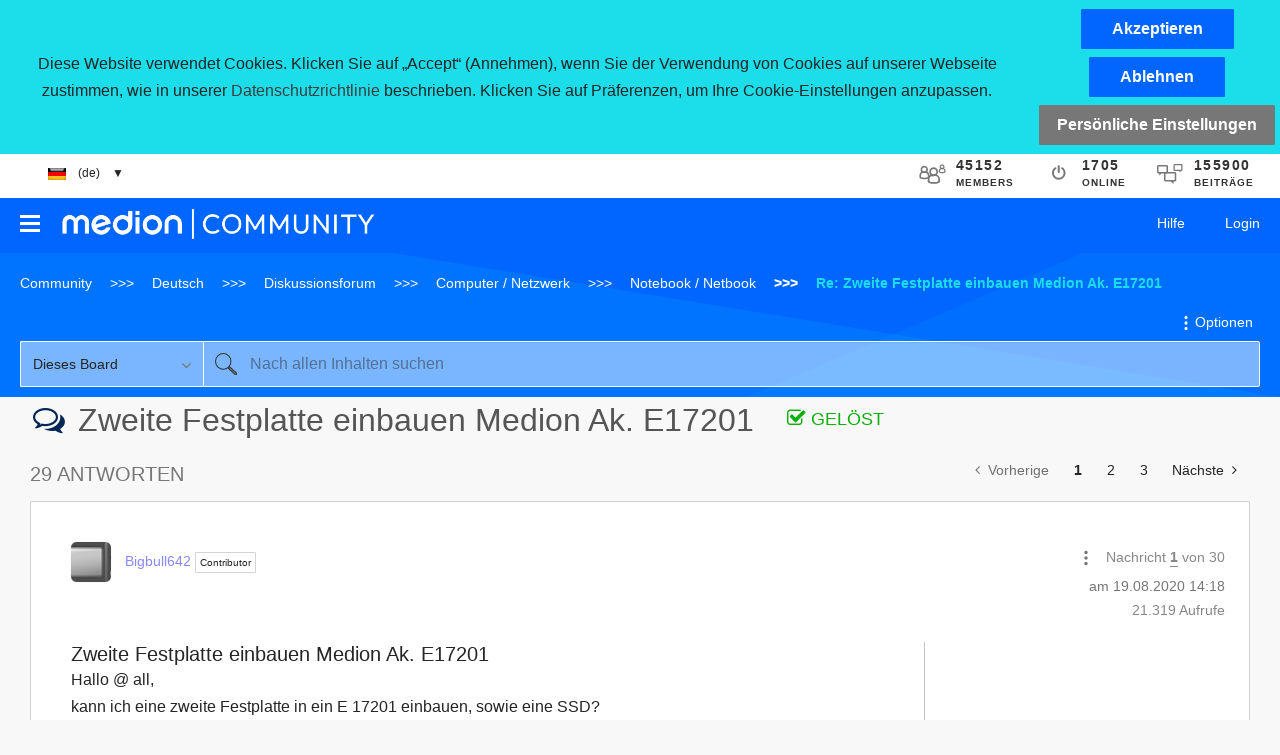

--- FILE ---
content_type: application/javascript; charset=UTF-8
request_url: https://www.googletagmanager.com/gtm.js?id=GTM-N2N523T
body_size: 218948
content:

// Copyright 2012 Google Inc. All rights reserved.
 
 (function(w,g){w[g]=w[g]||{};
 w[g].e=function(s){return eval(s);};})(window,'google_tag_manager');
 
(function(){

var data = {
"resource": {
  "version":"37",
  
  "macros":[{"function":"__v","vtp_dataLayerVersion":2,"vtp_setDefaultValue":true,"vtp_defaultValue":"false","vtp_name":"Mapp Intelligence Full Feature Tracking"},{"function":"__e"},{"function":"__u","vtp_component":"PATH","vtp_enableMultiQueryKeys":false,"vtp_enableIgnoreEmptyQueryParam":false},{"function":"__v","vtp_name":"gtm.triggers","vtp_dataLayerVersion":2,"vtp_setDefaultValue":true,"vtp_defaultValue":""},{"function":"__v","vtp_name":"gtm.element","vtp_dataLayerVersion":1},{"function":"__aev","vtp_varType":"TEXT"},{"function":"__v","vtp_dataLayerVersion":2,"vtp_setDefaultValue":false,"vtp_name":"content.contentGroup-country"},{"function":"__v","vtp_dataLayerVersion":2,"vtp_setDefaultValue":false,"vtp_name":"content.contentGroup-main"},{"function":"__v","vtp_dataLayerVersion":2,"vtp_setDefaultValue":true,"vtp_defaultValue":"","vtp_name":"content.contentGroup-top"},{"function":"__v","vtp_dataLayerVersion":2,"vtp_setDefaultValue":true,"vtp_defaultValue":"","vtp_name":"content.contentGroup-sub"},{"function":"__v","vtp_dataLayerVersion":2,"vtp_setDefaultValue":false,"vtp_name":"content.contentGroup-sub-sub"},{"function":"__v","vtp_dataLayerVersion":2,"vtp_setDefaultValue":false,"vtp_name":"content.anchor"},{"function":"__v","vtp_dataLayerVersion":2,"vtp_setDefaultValue":false,"vtp_name":"content.pageType"},{"function":"__jsm","vtp_javascript":["template","(function(){var a=[];\"\"!=",["escape",["macro",6],8,16],"\u0026\u0026a.push(",["escape",["macro",6],8,16],");\"\"!=",["escape",["macro",7],8,16],"\u0026\u0026a.push(",["escape",["macro",7],8,16],");\"\"!=",["escape",["macro",8],8,16],"\u0026\u0026a.push(",["escape",["macro",8],8,16],");\"\"!=",["escape",["macro",9],8,16],"\u0026\u0026a.push(",["escape",["macro",9],8,16],");\"\"!=",["escape",["macro",10],8,16],"\u0026\u0026a.push(",["escape",["macro",10],8,16],");\"\"!=",["escape",["macro",11],8,16],"\u0026\u0026a.push(",["escape",["macro",11],8,16],".replace(\/ \/g,\"_\"));\"\"!=",["escape",["macro",12],8,16],"\u0026\u0026a.push(",["escape",["macro",12],8,16],".replace(\/ \/g,\"_\"));for(var c=[],b=0;b\u003Ca.length;b++)\"undefined\"!==\ntypeof a[b]\u0026\u0026c.push(a[b].replace(\/\\.{1,5}\/g,\"\").trim());return c.join(\".\").toLowerCase().replace(\/ \/g,\"_\").replace(\/#\/g,\"\")})();"]},{"function":"__v","vtp_dataLayerVersion":2,"vtp_setDefaultValue":false,"vtp_name":"Google Analytics"},{"function":"__dbg"},{"function":"__smm","vtp_setDefaultValue":true,"vtp_input":["macro",15],"vtp_defaultValue":"G-QW1BSDWZ0J","vtp_map":["list",["map","key","true","value","G-1111111111"],["map","key","False","value","G-QW1BSDWZ0J"]]},{"function":"__v","vtp_dataLayerVersion":2,"vtp_setDefaultValue":false,"vtp_name":"user.loginstatus"},{"function":"__jsm","vtp_javascript":["template","(function(){return 1==",["escape",["macro",17],8,16],"?\"logged_in\":\"not_logged_in\"})();"]},{"function":"__v","vtp_dataLayerVersion":2,"vtp_setDefaultValue":false,"vtp_name":"user.regStatus"},{"function":"__v","vtp_dataLayerVersion":2,"vtp_setDefaultValue":false,"vtp_name":"country_language"},{"function":"__v","vtp_dataLayerVersion":2,"vtp_setDefaultValue":false,"vtp_name":"content.pageType"},{"function":"__jsm","vtp_javascript":["template","(function(){var a=new Date,d=-a.getTimezoneOffset(),e=0\u003C=d?\"+\":\"-\",b=function(c){c=Math.abs(Math.floor(c));return(10\u003Ec?\"0\":\"\")+c};return a.getFullYear()+\"-\"+b(a.getMonth()+1)+\"-\"+b(a.getDate())+\"T\"+b(a.getHours())+\":\"+b(a.getMinutes())+\":\"+b(a.getSeconds())+\".\"+b(a.getMilliseconds())+e+b(d\/60)+\":\"+b(d%60)})();"]},{"function":"__v","vtp_dataLayerVersion":2,"vtp_setDefaultValue":false,"vtp_name":"content.environment"},{"function":"__v","vtp_dataLayerVersion":2,"vtp_setDefaultValue":false,"vtp_name":"content.contentGroup-portal"},{"function":"__v","vtp_dataLayerVersion":2,"vtp_setDefaultValue":true,"vtp_defaultValue":"","vtp_name":"content.language"},{"function":"__v","vtp_name":"gtm.elementUrl","vtp_dataLayerVersion":1},{"function":"__v","vtp_dataLayerVersion":2,"vtp_setDefaultValue":false,"vtp_name":"Google Analytics"},{"function":"__v","vtp_dataLayerVersion":2,"vtp_setDefaultValue":false,"vtp_name":"user.customerId"},{"function":"__jsm","vtp_javascript":["template","(function(){for(var a=",["escape",["macro",4],8,16],",c=3,b=0;b\u003Cc;b++)a=a.parentNode;return a.className})();"]},{"function":"__v","vtp_dataLayerVersion":2,"vtp_setDefaultValue":true,"vtp_defaultValue":"0","vtp_name":"user.loginStatus"},{"function":"__jsm","vtp_javascript":["template","(function(){return 0==",["escape",["macro",30],8,16],"?\"not_logged_in\":\"logged_in\"})();"]},{"function":"__v","vtp_dataLayerVersion":2,"vtp_setDefaultValue":false,"vtp_name":"ecommerce.shipping"},{"function":"__v","vtp_dataLayerVersion":2,"vtp_setDefaultValue":false,"vtp_name":"ecommerce.discount_value"},{"function":"__v","vtp_dataLayerVersion":2,"vtp_setDefaultValue":false,"vtp_name":"ecommerce.coupon_code"},{"function":"__v","vtp_dataLayerVersion":2,"vtp_setDefaultValue":false,"vtp_name":"ecommerce.coupon"},{"function":"__v","vtp_dataLayerVersion":2,"vtp_setDefaultValue":false,"vtp_name":"ecommerce.value"},{"function":"__v","vtp_dataLayerVersion":2,"vtp_setDefaultValue":false,"vtp_name":"ecommerce.payment_type"},{"function":"__v","vtp_dataLayerVersion":2,"vtp_setDefaultValue":false,"vtp_name":"ecommerce.items"},{"function":"__v","vtp_dataLayerVersion":2,"vtp_setDefaultValue":false,"vtp_name":"ecommerce.transaction_id"},{"function":"__v","vtp_dataLayerVersion":2,"vtp_setDefaultValue":false,"vtp_name":"ecommerce.currency"},{"function":"__v","vtp_dataLayerVersion":2,"vtp_setDefaultValue":false,"vtp_name":"timestamp"},{"function":"__v","vtp_dataLayerVersion":2,"vtp_setDefaultValue":false,"vtp_name":"item_status"},{"function":"__v","vtp_dataLayerVersion":2,"vtp_setDefaultValue":false,"vtp_name":"ecommerce.tax"},{"function":"__v","vtp_name":"gtm.elementClasses","vtp_dataLayerVersion":1},{"function":"__v","vtp_dataLayerVersion":2,"vtp_setDefaultValue":false,"vtp_name":"page_type"},{"function":"__v","vtp_dataLayerVersion":2,"vtp_setDefaultValue":false,"vtp_name":"environment"},{"function":"__v","vtp_dataLayerVersion":2,"vtp_setDefaultValue":false,"vtp_name":"portal"},{"function":"__v","vtp_dataLayerVersion":2,"vtp_setDefaultValue":false,"vtp_name":"account_status"},{"function":"__v","vtp_dataLayerVersion":2,"vtp_setDefaultValue":false,"vtp_name":"content.pageType"},{"function":"__v","vtp_dataLayerVersion":2,"vtp_setDefaultValue":false,"vtp_name":"login_status"},{"function":"__v","vtp_dataLayerVersion":2,"vtp_setDefaultValue":false,"vtp_name":"method"},{"function":"__v","vtp_dataLayerVersion":2,"vtp_setDefaultValue":false,"vtp_name":"user_type"},{"function":"__v","vtp_dataLayerVersion":2,"vtp_setDefaultValue":false,"vtp_name":"user_id"},{"function":"__v","vtp_dataLayerVersion":2,"vtp_setDefaultValue":false,"vtp_name":"type"},{"function":"__v","vtp_name":"gtm.scrollThreshold","vtp_dataLayerVersion":1},{"function":"__j","vtp_name":"dataLayer"},{"function":"__jsm","vtp_javascript":["template","(function(){return function(b,c){var a=new XMLHttpRequest;b=JSON.stringify(b);a.open(\"POST\",c);a.setRequestHeader(\"Content-type\",\"application\/json\");a.send(b);a.onload=function(){",["escape",["macro",15],8,16],"\u0026\u0026\"2\"!==a.status.toString()[0]\u0026\u0026console.error(\"CJS - XHR - Send status:\",a.status+\"\\x3e \"+a.statusText)}}})();"]},{"function":"__k","vtp_decodeCookie":false,"vtp_name":"_ga"},{"function":"__j","vtp_name":"navigator.userAgent"},{"function":"__jsm","vtp_javascript":["template","(function(){for(var a=",["escape",["macro",4],8,16],",c=6,b=0;b\u003Cc;b++)a=a.parentNode;return a.className})();"]},{"function":"__smm","vtp_setDefaultValue":false,"vtp_input":["macro",26],"vtp_map":["list",["map","key","https:\/\/www.instagram.com\/medion.de\/","value","social click - instagram"],["map","key","https:\/\/de-de.facebook.com\/MEDIONDeutschland\/","value","social click - facebook"],["map","key","https:\/\/www.youtube.com\/user\/MEDIONdeutschland\/","value","social click - youtube"],["map","key","https:\/\/community.medion.com\/","value","social click - medion community"]]},{"function":"__remm","vtp_setDefaultValue":false,"vtp_input":["macro",26],"vtp_fullMatch":true,"vtp_replaceAfterMatch":true,"vtp_ignoreCase":true,"vtp_map":["list",["map","key","https:\/\/www.instagram.com\/medion.de\/","value","instagram"],["map","key","https:\/\/de-de.facebook.com\/MEDIONDeutschland\/","value","facebook"],["map","key","https:\/\/www.youtube.com\/user\/MEDIONdeutschland\/","value","youtube"],["map","key","https:\/\/community.medion.com\/","value","medion community"]]},{"function":"__smm","vtp_setDefaultValue":false,"vtp_input":["macro",26],"vtp_map":["list",["map","key","https:\/\/www.medion.com\/de\/service\/assets\/images\/categories\/0-desktop.png","value","desktop pc"],["map","key","https:\/\/www.medion.com\/de\/service\/assets\/images\/categories\/1-notebook.png","value","notebook"],["map","key","https:\/\/www.medion.com\/de\/service\/assets\/images\/categories\/2-tablet.png","value","tablet"],["map","key","https:\/\/www.medion.com\/de\/service\/assets\/images\/categories\/3-smarthome.png","value","smart home"],["map","key","https:\/\/www.medion.com\/de\/service\/assets\/images\/categories\/4-tv.png","value","tv \/ fernseher"],["map","key","https:\/\/www.medion.com\/de\/service\/assets\/images\/categories\/5-foto.png","value","foto, video"],["map","key","https:\/\/www.medion.com\/de\/service\/assets\/images\/categories\/6-smartphone.png","value","smartphone"],["map","key","https:\/\/www.medion.com\/de\/service\/assets\/images\/categories\/6-smartphone.png","value","hausgeräte"],["map","key","https:\/\/www.medion.com\/de\/service\/assets\/images\/categories\/8-accessories.png","value","pc zubehör, monitore"],["map","key","https:\/\/www.medion.com\/de\/service\/assets\/images\/categories\/9-home.png","value","kleingeräte, freizeit"]]},{"function":"__remm","vtp_setDefaultValue":false,"vtp_input":["macro",26],"vtp_fullMatch":true,"vtp_replaceAfterMatch":true,"vtp_ignoreCase":true,"vtp_map":["list",["map","key","https:\/\/www.medion.com\/de\/service\/assets\/images\/categories\/0-desktop.png","value","desktop"],["map","key","https:\/\/www.medion.com\/de\/service\/assets\/images\/categories\/2-tablet.png","value","tablet"],["map","key","https:\/\/www.medion.com\/de\/service\/assets\/images\/categories\/3-smarthome.png","value","smart home"],["map","key","https:\/\/www.medion.com\/de\/service\/assets\/images\/categories\/4-tv.png","value","tv \/ fernseher"],["map","key","https:\/\/www.medion.com\/de\/service\/assets\/images\/categories\/5-foto.png","value","foto, video"],["map","key","https:\/\/www.medion.com\/de\/service\/assets\/images\/categories\/1-notebook.png","value","notebook"],["map","key","https:\/\/www.medion.com\/de\/service\/assets\/images\/categories\/8-accessories.png","value","pc zubehör, monitore"],["map","key","https:\/\/www.medion.com\/de\/service\/assets\/images\/categories\/9-home.png","value","kleingeräte, freizeit"],["map","key","https:\/\/www.medion.com\/de\/service\/assets\/images\/categories\/7-white.png","value","hausgeräte"],["map","key","https:\/\/www.medion.com\/de\/service\/assets\/images\/categories\/sub\/5.0-camera.png","value","camera \u0026 camcorder"],["map","key","https:\/\/www.medion.com\/de\/service\/assets\/images\/categories\/sub\/5.1-player.png","value","Players \u0026 Home Theater"]]},{"function":"__v","vtp_dataLayerVersion":2,"vtp_setDefaultValue":false,"vtp_name":"gtm.newUrl"},{"function":"__v","vtp_dataLayerVersion":2,"vtp_setDefaultValue":false,"vtp_name":"gtm.oldUrl"},{"function":"__u","vtp_component":"URL","vtp_enableMultiQueryKeys":false,"vtp_enableIgnoreEmptyQueryParam":false},{"function":"__u","convert_case_to":1,"vtp_component":"QUERY","vtp_queryKey":"msnCheck","vtp_enableMultiQueryKeys":false,"vtp_enableIgnoreEmptyQueryParam":false},{"function":"__v","vtp_dataLayerVersion":2,"vtp_setDefaultValue":false,"vtp_name":"content.pageUrl"},{"function":"__jsm","vtp_javascript":["template","(function(){return document.location.protocol+\"\/\/\"+document.location.hostname+",["escape",["macro",69],8,16],"})();"]},{"function":"__v","vtp_dataLayerVersion":2,"vtp_setDefaultValue":false,"vtp_name":"content.pageName"},{"function":"__v","vtp_dataLayerVersion":2,"vtp_setDefaultValue":false,"vtp_name":"content.articleTitle"},{"function":"__smm","vtp_setDefaultValue":false,"vtp_input":["macro",2],"vtp_map":["list",["map","key","\/be\/nl\/service\/contact-form\/general","value","true"],["map","key","\/be\/fr\/service\/contact-form\/general","value","true"],["map","key","\/dk\/service\/contact-form\/general","value","true"],["map","key","\/es\/service\/contact-form\/general","value","true"],["map","key","\/fr\/service\/contact-form\/general","value","true"],["map","key","\/ie\/service\/contact-form\/general","value","true"],["map","key","\/nl\/service\/contact-form\/general","value","true"],["map","key","\/at\/service\/contact-form\/general","value","true"],["map","key","\/ch\/de\/service\/contact-form\/general","value","true"],["map","key","\/ch\/fr\/service\/contact-form\/general","value","true"],["map","key","\/gb\/service\/contact-form\/general","value","true"],["map","key","\/gb\/service\/international\/contact-form","value","true"],["map","key","\/de\/service\/contact-form\/technical","value","true"],["map","key","\/de\/service\/contact-form\/technical","value","true"],["map","key","\/au\/service\/contact-form\/technical","value","true"],["map","key","\/be\/nl\/service\/contact-form\/technical","value","true"],["map","key","\/be\/fr\/service\/contact-form\/technical","value","true"],["map","key","\/dk\/service\/contact-form\/technical","value","true"],["map","key","\/es\/service\/contact-form\/technical","value","true"],["map","key","\/fr\/service\/contact-form\/technical","value","true"],["map","key","\/nl\/service\/contact-form\/technical","value","true"],["map","key","\/at\/service\/contact-form\/technical","value","true"],["map","key","\/ch\/de\/service\/contact-form\/technical","value","true"],["map","key","\/ch\/fr\/service\/contact-form\/technical","value","true"],["map","key","\/gb\/service\/contact-form\/technical","value","true"],["map","key","\/gb\/service\/international\/contact-form","value","true"],["map","key","\/de\/service\/contact-form\/general","value","true"],["map","key","\/au\/service\/contact-form\/general","value","true"]]},{"function":"__smm","vtp_setDefaultValue":false,"vtp_input":["macro",2],"vtp_map":["list",["map","key","\/be\/nl\/service\/contact-form\/general","value","contact_form_general"],["map","key","\/be\/fr\/service\/contact-form\/general","value","contact_form_general"],["map","key","\/dk\/service\/contact-form\/general","value","contact_form_general"],["map","key","\/es\/service\/contact-form\/general","value","contact_form_general"],["map","key","\/fr\/service\/contact-form\/general","value","contact_form_general"],["map","key","\/ie\/service\/contact-form\/general","value","contact_form_general"],["map","key","\/nl\/service\/contact-form\/general","value","contact_form_general"],["map","key","\/at\/service\/contact-form\/general","value","contact_form_general"],["map","key","\/ch\/de\/service\/contact-form\/general","value","contact_form_general"],["map","key","\/ch\/fr\/service\/contact-form\/general","value","contact_form_general"],["map","key","\/gb\/service\/contact-form\/general","value","contact_form_general"],["map","key","\/gb\/service\/international\/contact-form","value","contact_form_general"],["map","key","\/de\/service\/contact-form\/technical","value","contact_form_general"],["map","key","\/de\/service\/contact-form\/technical","value","contact_form_technical"],["map","key","\/au\/service\/contact-form\/technical","value","contact_form_technical"],["map","key","\/be\/nl\/service\/contact-form\/technical","value","contact_form_technical"],["map","key","\/be\/fr\/service\/contact-form\/technical","value","contact_form_technical"],["map","key","\/dk\/service\/contact-form\/technical","value","contact_form_technical"],["map","key","\/es\/service\/contact-form\/technical","value","contact_form_technical"],["map","key","\/fr\/service\/contact-form\/technical","value","contact_form_technical"],["map","key","\/nl\/service\/contact-form\/technical","value","contact_form_technical"],["map","key","\/at\/service\/contact-form\/technical","value","contact_form_technical"],["map","key","\/ch\/de\/service\/contact-form\/technical","value","contact_form_technical"],["map","key","\/ch\/fr\/service\/contact-form\/technical","value","contact_form_technical"],["map","key","\/gb\/service\/contact-form\/technical","value","contact_form_technical"],["map","key","\/gb\/service\/international\/contact-form?int_country=it\u0026troubleshooter=true","value","contact_form_technical"],["map","key","\/de\/service\/contact-form\/general","value","contact_form_general"],["map","key","\/au\/service\/contact-form\/general","value","contact_form_general"]]},{"function":"__jsm","vtp_javascript":["template","(function(){var a=localStorage.getItem(\"uc_gcm\");return JSON.parse(a)})();"]},{"function":"__jsm","vtp_javascript":["template","(function(){var a=",["escape",["macro",75],8,16],";a=a.adStorage;return\"granted\"===a?\"granted\":\"denied\"})();"]},{"function":"__jsm","vtp_javascript":["template","(function(){var a=",["escape",["macro",75],8,16],";a=a.adStorage;return\"granted\"===a?\"granted\":\"denied\"})();"]},{"function":"__jsm","vtp_javascript":["template","(function(){var a=",["escape",["macro",75],8,16],";a=a.analyticsStorage;return\"granted\"===a?\"granted\":\"denied\"})();"]},{"function":"__jsm","vtp_javascript":["template","(function(){var a=",["escape",["macro",75],8,16],";a=a.adStorage;return\"granted\"===a?\"granted\":\"denied\"})();"]},{"function":"__jsm","vtp_javascript":["template","(function(){var a=",["escape",["macro",2],8,16],";if(-1!==a.indexOf(\"product-detail\/\")){var b=a.indexOf(\"product-detail\/\")+15;return a.substring(0,b)}return-1!==a.indexOf(\"troubleshooter\/\")?(b=a.indexOf(\"troubleshooter\/\")+15,a.substring(0,b)):(b=a.match(\/\\\/\\d{7,}(\\\/|$)\/))?(b=b.index+b[0].length,a.substring(0,b)):a})();"]},{"function":"__u","vtp_component":"HOST","vtp_enableMultiQueryKeys":false,"vtp_enableIgnoreEmptyQueryParam":false},{"function":"__v","vtp_dataLayerVersion":2,"vtp_setDefaultValue":false,"vtp_name":"custom.gtm.element"},{"function":"__v","vtp_dataLayerVersion":2,"vtp_setDefaultValue":false,"vtp_name":"Custom Event Classes"},{"function":"__v","vtp_dataLayerVersion":2,"vtp_setDefaultValue":false,"vtp_name":"custom.gtm.elementId"},{"function":"__v","vtp_dataLayerVersion":2,"vtp_setDefaultValue":false,"vtp_name":"custom.gtm.elementTarget"},{"function":"__v","vtp_dataLayerVersion":2,"vtp_setDefaultValue":false,"vtp_name":"custom.gtm.elementUrl"},{"function":"__v","vtp_dataLayerVersion":2,"vtp_setDefaultValue":false,"vtp_name":"custom.gtm.originalEvent"},{"function":"__jsm","vtp_javascript":["template","(function(){return function(a){window.dataLayer.push({event:\"custom.event.\"+event.type,\"custom.gtm.element\":",["escape",["macro",82],8,16],",\"custom.gtm.elementClasses\":",["escape",["macro",83],8,16],"||\"\",\"custom.gtm.elementId\":",["escape",["macro",84],8,16],"||\"\",\"custom.gtm.elementTarget\":",["escape",["macro",85],8,16],"||\"\",\"custom.gtm.elementUrl\":",["escape",["macro",86],8,16],"||\"\",\"custom.gtm.originalEvent\":",["escape",["macro",87],8,16],"})}})();"]},{"function":"__c","vtp_value":"922215435530963"},{"function":"__v","vtp_dataLayerVersion":2,"vtp_setDefaultValue":false,"vtp_name":"content.pageName"},{"function":"__v","vtp_dataLayerVersion":2,"vtp_setDefaultValue":false,"vtp_name":"content.contentTags"},{"function":"__v","vtp_dataLayerVersion":2,"vtp_setDefaultValue":false,"vtp_name":"content.language"},{"function":"__v","vtp_dataLayerVersion":2,"vtp_setDefaultValue":false,"vtp_name":"content.pageUrl"},{"function":"__v","vtp_dataLayerVersion":2,"vtp_setDefaultValue":false,"vtp_name":"content.pageUrlWithParams"},{"function":"__v","vtp_dataLayerVersion":2,"vtp_setDefaultValue":false,"vtp_name":"user.customerId"},{"function":"__jsm","vtp_javascript":["template","(function(){return document.forms[0]})();"]},{"function":"__jsm","vtp_javascript":["template","(function(){return\/^((^|.*\\.)medion\\.com|invoice-payment\\.billsafe\\.de|checkout\\.(postpay\\.de|wirecard\\.com)|(www\\.)*paypal\\.com|api\\.wirecard\\.com|masterpass\\.com|medion\\.com|www\\.mastercard\\.de|mastercardsecurecode\\.sparkassen-kreditkarten\\.de|acs-safekey\\.americanexpress\\.com|secure\\.dkb\\.de|www\\.securesuite\\.co\\.uk|3d-secure\\.pluscard\\.de|verified-by-visa\\.ing-diba\\.de|sparda\\.wlp-acs\\.com|finanzierung\\.consorsfinanz\\.de|geschuetzteinkaufen\\.commerzbank\\.de|tsys\\.arcot\\.com|macs\\.touchtechpayments\\.com|cap\\.attempts\\.securecode\\.com|www\\.computop-paygate\\.com|natixispaymentsolutions-3ds\\.wlp-acs\\.com|threedsecurepa\\.petafuel\\.net|threedsecurepa\\.petafuel\\.net|computop-paygate\\.com|rata-net\\.de|acs\\.airplus\\.com|sso3-prod\\.te\\.com|ps4acs\\.netcetera-payment\\.ch|acs\\.sia\\.eu|idcheck\\..*|secure\\d+\\..*|www\\.secure5gw\\.ro|securepayment\\.reisebank\\.de|betalen\\.rabobank\\.nl|danskebank-3ds\\.wlp-acs\\.com|danskebank-3ds\\.wlp-acs\\.com|3d-secure\\.olb\\.de|3ds\\.rpc-raiffeisen\\.com|3c-bap\\.web\\.de|mc-id-check\\.firstdata\\.de|sicher-bezahlen\\.sparkasse\\.at|acs\\.swisscard\\.ch|api\\.secure-code\\.bunq\\.com|acs\\.bkm\\.com\\.tr|sas\\.redsys\\.es|acsv\\.centrum24\\.pl|www\\.clicksafe\\.lloydstsb\\.com|secureshopping\\.usaa360\\.com|acs\\.mercurypaymentservices\\.it|sg\\.wlp-acs\\.com|ipg\\.cardcomplete\\.com|www\\.thecardservicesonline\\.com|acs\\.netcetera\\.ch|acs\\.sibs\\.pt|acs\\.fio\\.cz|medion\\.de|.*authentication.*|.*3dsec.*|.*acs\\d+\\..*|.*asc\\d+\\..*|.*mc-id-check.*|.*verifiedby.*|.*3ds-.*|.*3ds.*)$\/})();"]},{"function":"__k","vtp_decodeCookie":false,"vtp_name":"cookieconsent_level"},{"function":"__j","vtp_name":"var_cookieconsent_level"},{"function":"__jsm","vtp_javascript":["template","(function(){var a=!0;if(",["escape",["macro",98],8,16],"\u0026\u0026\"undefined\"!==typeof ",["escape",["macro",98],8,16],"\u0026\u002630\u003C=",["escape",["macro",98],8,16],"||",["escape",["macro",99],8,16],"\u0026\u0026\"undefined\"!==typeof ",["escape",["macro",99],8,16],"\u0026\u002630\u003C=",["escape",["macro",99],8,16],")a=!1;return a})();"]},{"function":"__v","vtp_dataLayerVersion":2,"vtp_setDefaultValue":false,"vtp_name":"link_text"},{"function":"__v","vtp_dataLayerVersion":2,"vtp_setDefaultValue":false,"vtp_name":"link_url"},{"function":"__v","vtp_dataLayerVersion":2,"vtp_setDefaultValue":false,"vtp_name":"outbound"},{"function":"__v","vtp_dataLayerVersion":2,"vtp_setDefaultValue":false,"vtp_name":"link_classes"},{"function":"__v","vtp_dataLayerVersion":2,"vtp_setDefaultValue":false,"vtp_name":"link_domain"},{"function":"__v","vtp_dataLayerVersion":2,"vtp_setDefaultValue":false,"vtp_name":"link_id"},{"function":"__v","vtp_dataLayerVersion":2,"vtp_setDefaultValue":false,"vtp_name":"element_id"},{"function":"__v","vtp_dataLayerVersion":2,"vtp_setDefaultValue":false,"vtp_name":"element_text"},{"function":"__v","vtp_dataLayerVersion":2,"vtp_setDefaultValue":false,"vtp_name":"client_id"},{"function":"__v","vtp_dataLayerVersion":2,"vtp_setDefaultValue":false,"vtp_name":"optin_newlestter"},{"function":"__v","vtp_dataLayerVersion":2,"vtp_setDefaultValue":false,"vtp_name":"percent"},{"function":"__v","vtp_dataLayerVersion":2,"vtp_setDefaultValue":false,"vtp_name":"filter_name"},{"function":"__v","vtp_dataLayerVersion":2,"vtp_setDefaultValue":false,"vtp_name":"form_submit_text"},{"function":"__v","vtp_dataLayerVersion":2,"vtp_setDefaultValue":false,"vtp_name":"ecommerce.items.0.discount"},{"function":"__v","vtp_dataLayerVersion":2,"vtp_setDefaultValue":false,"vtp_name":"ecommerce.items.0.index"},{"function":"__v","vtp_dataLayerVersion":2,"vtp_setDefaultValue":false,"vtp_name":"search_term"},{"function":"__v","vtp_dataLayerVersion":2,"vtp_setDefaultValue":false,"vtp_name":"content_type"},{"function":"__v","vtp_dataLayerVersion":2,"vtp_setDefaultValue":false,"vtp_name":"ecommerce"},{"function":"__v","vtp_dataLayerVersion":2,"vtp_setDefaultValue":false,"vtp_name":"form_name"},{"function":"__v","vtp_dataLayerVersion":2,"vtp_setDefaultValue":false,"vtp_name":"form_id"},{"function":"__v","vtp_dataLayerVersion":2,"vtp_setDefaultValue":false,"vtp_name":"step_number"},{"function":"__v","vtp_dataLayerVersion":2,"vtp_setDefaultValue":false,"vtp_name":"field_id"},{"function":"__v","vtp_dataLayerVersion":2,"vtp_setDefaultValue":false,"vtp_name":"event_context"},{"function":"__v","vtp_dataLayerVersion":2,"vtp_setDefaultValue":false,"vtp_name":"name"},{"function":"__v","vtp_dataLayerVersion":2,"vtp_setDefaultValue":false,"vtp_name":"ecommerce.items.0.item_list_name"},{"function":"__v","vtp_dataLayerVersion":2,"vtp_setDefaultValue":false,"vtp_name":"error_name"},{"function":"__v","vtp_dataLayerVersion":2,"vtp_setDefaultValue":false,"vtp_name":"cta_category"},{"function":"__v","vtp_dataLayerVersion":2,"vtp_setDefaultValue":false,"vtp_name":"cta_name"},{"function":"__v","vtp_dataLayerVersion":2,"vtp_setDefaultValue":false,"vtp_name":"content_id"},{"function":"__v","vtp_dataLayerVersion":2,"vtp_setDefaultValue":false,"vtp_name":"ecommerce.items.0.stock"},{"function":"__v","vtp_dataLayerVersion":2,"vtp_setDefaultValue":false,"vtp_name":"filter_value"},{"function":"__v","vtp_dataLayerVersion":2,"vtp_setDefaultValue":false,"vtp_name":"ecommerce.items.0.quantity"},{"function":"__v","vtp_dataLayerVersion":2,"vtp_setDefaultValue":false,"vtp_name":"error_message"},{"function":"__v","vtp_dataLayerVersion":2,"vtp_setDefaultValue":false,"vtp_name":"error_code"},{"function":"__v","vtp_dataLayerVersion":2,"vtp_setDefaultValue":false,"vtp_name":"id"},{"function":"__v","vtp_dataLayerVersion":2,"vtp_setDefaultValue":false,"vtp_name":"ecommerce.shipping_tier"},{"function":"__v","vtp_dataLayerVersion":2,"vtp_setDefaultValue":false,"vtp_name":"ecommerce.items.0.promotion_name"},{"function":"__v","vtp_dataLayerVersion":2,"vtp_setDefaultValue":false,"vtp_name":"item_id"},{"function":"__v","vtp_dataLayerVersion":2,"vtp_setDefaultValue":false,"vtp_name":"search_type"},{"function":"__v","vtp_dataLayerVersion":2,"vtp_setDefaultValue":false,"vtp_name":"ecommerce.items.0.item_id"},{"function":"__v","vtp_dataLayerVersion":2,"vtp_setDefaultValue":false,"vtp_name":"ecommerce.items.0.item_name"},{"function":"__v","vtp_dataLayerVersion":2,"vtp_setDefaultValue":false,"vtp_name":"filter_category"},{"function":"__v","vtp_dataLayerVersion":2,"vtp_setDefaultValue":false,"vtp_name":"ecommerce.items.0.currency"},{"function":"__v","vtp_dataLayerVersion":2,"vtp_setDefaultValue":false,"vtp_name":"ecommerce.items.0.promotion_id"},{"function":"__v","vtp_dataLayerVersion":2,"vtp_setDefaultValue":true,"vtp_defaultValue":"","vtp_name":"content.pageType"},{"function":"__v","vtp_dataLayerVersion":2,"vtp_setDefaultValue":true,"vtp_defaultValue":"","vtp_name":"content.environment"},{"function":"__v","vtp_dataLayerVersion":2,"vtp_setDefaultValue":true,"vtp_defaultValue":"","vtp_name":"content.contentGroup-portal"},{"function":"__v","vtp_dataLayerVersion":2,"vtp_setDefaultValue":true,"vtp_defaultValue":"","vtp_name":"user.regStatus"},{"function":"__jsm","vtp_javascript":["template","(function(){return ",["escape",["macro",4],8,16],".parentNode.parentNode.parentNode.parentNode.parentNode.parentNode.parentNode.ID})();"]},{"function":"__aev","vtp_setDefaultValue":false,"vtp_varType":"TEXT"},{"function":"__d","vtp_elementSelector":"body \u003E app-root \u003E app-init \u003E main \u003E app-topics-page \u003E div \u003E div \u003E div \u003E div:nth-child(2) \u003E app-content-block \u003E div \u003E div \u003E div \u003E app-product-categories-block \u003E app-card \u003E div \u003E div.card__body \u003E app-product-categories \u003E div \u003E div \u003E div \u003E div:nth-child(1) \u003E div \u003E div.col-12.entry__name \u003E p \u003E font \u003E font","vtp_selectorType":"CSS"},{"function":"__d","vtp_elementSelector":"elementClasses","vtp_selectorType":"CSS"},{"function":"__f","vtp_component":"URL"},{"function":"__e"},{"function":"__v","vtp_name":"gtm.elementId","vtp_dataLayerVersion":1},{"function":"__v","vtp_name":"gtm.elementTarget","vtp_dataLayerVersion":1},{"function":"__v","vtp_name":"gtm.element","vtp_dataLayerVersion":1},{"function":"__v","vtp_name":"gtm.elementClasses","vtp_dataLayerVersion":1},{"function":"__v","vtp_name":"gtm.elementId","vtp_dataLayerVersion":1},{"function":"__v","vtp_name":"gtm.elementTarget","vtp_dataLayerVersion":1},{"function":"__v","vtp_name":"gtm.elementUrl","vtp_dataLayerVersion":1},{"function":"__aev","vtp_varType":"TEXT"},{"function":"__v","vtp_name":"gtm.newUrlFragment","vtp_dataLayerVersion":1},{"function":"__v","vtp_name":"gtm.oldUrlFragment","vtp_dataLayerVersion":1},{"function":"__v","vtp_name":"gtm.newHistoryState","vtp_dataLayerVersion":1},{"function":"__v","vtp_name":"gtm.oldHistoryState","vtp_dataLayerVersion":1},{"function":"__v","vtp_name":"gtm.historyChangeSource","vtp_dataLayerVersion":1},{"function":"__ctv"},{"function":"__cid"},{"function":"__v","vtp_name":"gtm.videoProvider","vtp_dataLayerVersion":1},{"function":"__v","vtp_name":"gtm.videoUrl","vtp_dataLayerVersion":1},{"function":"__v","vtp_name":"gtm.videoTitle","vtp_dataLayerVersion":1},{"function":"__v","vtp_name":"gtm.videoDuration","vtp_dataLayerVersion":1},{"function":"__v","vtp_name":"gtm.videoPercent","vtp_dataLayerVersion":1},{"function":"__v","vtp_name":"gtm.videoVisible","vtp_dataLayerVersion":1},{"function":"__v","vtp_name":"gtm.videoStatus","vtp_dataLayerVersion":1},{"function":"__v","vtp_name":"gtm.videoCurrentTime","vtp_dataLayerVersion":1}],
  "tags":[{"function":"__cvt_8477575_334","priority":10,"metadata":["map"],"once_per_event":true,"vtp_ad_storage":["macro",76],"vtp_ads_data_redaction":true,"vtp_sendDataLayer":true,"vtp_ad_user_data":["macro",77],"vtp_security_storage":"granted","vtp_command":"update","vtp_functionality_storage":"granted","vtp_personalization_storage":"granted","vtp_url_passthrough":false,"vtp_analytics_storage":["macro",78],"vtp_ad_personalization":["macro",79],"tag_id":339},{"function":"__paused","vtp_originalTagType":"html","tag_id":5},{"function":"__paused","vtp_originalTagType":"html","tag_id":7},{"function":"__paused","vtp_originalTagType":"html","tag_id":15},{"function":"__paused","vtp_originalTagType":"html","tag_id":18},{"function":"__paused","vtp_originalTagType":"html","tag_id":20},{"function":"__paused","vtp_originalTagType":"html","tag_id":21},{"function":"__paused","vtp_originalTagType":"html","tag_id":22},{"function":"__paused","vtp_originalTagType":"html","tag_id":23},{"function":"__paused","vtp_originalTagType":"html","tag_id":24},{"function":"__googtag","metadata":["map","albtechid","DI_258","albtpid","Sbcle7x8l7Rub1W43B5T"],"consent":["list","analytics_storage"],"once_per_event":true,"vtp_tagId":["macro",16],"vtp_userProperties":["list",["map","name","login_status","value",["macro",18]],["map","name","reg_status","value",["macro",19]]],"vtp_configSettingsTable":["list",["map","parameter","cookie_update","parameterValue","false"],["map","parameter","cookie_expires","parameterValue","34187400"],["map","parameter","anonymize_ip","parameterValue","true"],["map","parameter","country_language","parameterValue",["macro",20]],["map","parameter","page_type","parameterValue",["macro",21]],["map","parameter","timestamp","parameterValue",["macro",22]],["map","parameter","environment","parameterValue",["macro",23]],["map","parameter","portal","parameterValue",["macro",24]],["map","parameter","send_page_view","parameterValue","true"],["map","parameter","server_container_url","parameterValue","https:\/\/servicerain.medion.com"],["map","parameter","language","parameterValue",["macro",25]]],"tag_id":82},{"function":"__gaawe","metadata":["map","albtechid","DI_536"],"once_per_event":true,"vtp_sendEcommerceData":false,"vtp_enhancedUserId":false,"vtp_userProperties":["list",["map","name","user_id","value",["macro",28]]],"vtp_eventName":"sign_up","vtp_measurementIdOverride":["macro",16],"vtp_enableUserProperties":true,"vtp_enableMoreSettingsOption":true,"vtp_enableEuid":true,"vtp_migratedToV2":true,"vtp_demoV2":false,"tag_id":91},{"function":"__gaawe","metadata":["map","albtechid","DI_1187"],"once_per_event":true,"vtp_sendEcommerceData":false,"vtp_eventSettingsTable":["list",["map","parameter","click_text","parameterValue",["macro",5]]],"vtp_enhancedUserId":false,"vtp_eventName":"click_menu","vtp_measurementIdOverride":["macro",16],"vtp_enableUserProperties":true,"vtp_enableMoreSettingsOption":true,"vtp_enableEuid":true,"vtp_migratedToV2":true,"vtp_demoV2":false,"tag_id":95},{"function":"__gaawe","metadata":["map","albtechid","DI_655"],"once_per_event":true,"vtp_sendEcommerceData":false,"vtp_eventSettingsTable":["list",["map","parameter","timestamp","parameterValue",["macro",22]],["map","parameter","login_status","parameterValue",["macro",31]]],"vtp_enhancedUserId":false,"vtp_eventName":"logout","vtp_measurementIdOverride":["macro",16],"vtp_enableUserProperties":true,"vtp_enableMoreSettingsOption":true,"vtp_enableEuid":true,"vtp_migratedToV2":true,"vtp_demoV2":false,"tag_id":102},{"function":"__gaawe","metadata":["map","albtechid","DI_753"],"once_per_event":true,"vtp_sendEcommerceData":true,"vtp_getEcommerceDataFrom":"dataLayer","vtp_eventSettingsTable":["list",["map","parameter","shipping","parameterValue",["macro",32]],["map","parameter","discount_value","parameterValue",["macro",33]],["map","parameter","coupon_code","parameterValue",["macro",34]],["map","parameter","coupon","parameterValue",["macro",35]],["map","parameter","value","parameterValue",["macro",36]],["map","parameter","payment_type","parameterValue",["macro",37]],["map","parameter","items","parameterValue",["macro",38]],["map","parameter","transaction_id","parameterValue",["macro",39]],["map","parameter","currency","parameterValue",["macro",40]],["map","parameter","timestamp","parameterValue",["macro",41]],["map","parameter","item_status","parameterValue",["macro",42]],["map","parameter","tax","parameterValue",["macro",43]]],"vtp_enhancedUserId":false,"vtp_eventName":"purchase","vtp_measurementIdOverride":["macro",16],"vtp_enableUserProperties":true,"vtp_enableMoreSettingsOption":true,"vtp_enableEuid":true,"vtp_migratedToV2":true,"vtp_demoV2":false,"tag_id":143},{"function":"__gaawe","metadata":["map","albtechid","DI_624"],"once_per_event":true,"vtp_sendEcommerceData":false,"vtp_enhancedUserId":false,"vtp_eventName":"click_contact","vtp_measurementIdOverride":["macro",16],"vtp_enableUserProperties":true,"vtp_enableMoreSettingsOption":true,"vtp_enableEuid":true,"vtp_migratedToV2":true,"vtp_demoV2":false,"tag_id":162},{"function":"__gaawe","metadata":["map","albtechid","DI_1123"],"once_per_event":true,"vtp_sendEcommerceData":false,"vtp_eventSettingsTable":["list",["map","parameter","country_language","parameterValue",["macro",20]],["map","parameter","page_type","parameterValue",["macro",45]],["map","parameter","environment","parameterValue",["macro",46]],["map","parameter","portal","parameterValue",["macro",47]],["map","parameter","account_status","parameterValue",["macro",48]],["map","parameter","page_type","parameterValue",["macro",49]],["map","parameter","timestamp","parameterValue",["macro",41]],["map","parameter","login_status","parameterValue",["macro",50]]],"vtp_enhancedUserId":false,"vtp_eventName":"page_view","vtp_measurementIdOverride":["macro",16],"vtp_enableUserProperties":true,"vtp_enableMoreSettingsOption":true,"vtp_enableEuid":true,"vtp_migratedToV2":true,"vtp_demoV2":false,"tag_id":198},{"function":"__gaawe","metadata":["map","albtechid","DI_284"],"once_per_event":true,"vtp_sendEcommerceData":false,"vtp_eventSettingsTable":["list",["map","parameter","method","parameterValue",["macro",51]],["map","parameter","timestamp","parameterValue",["macro",41]],["map","parameter","user_type","parameterValue",["macro",52]],["map","parameter","user_id","parameterValue",["macro",53]],["map","parameter","login_status","parameterValue",["macro",50]]],"vtp_enhancedUserId":false,"vtp_eventName":"login","vtp_measurementIdOverride":["macro",16],"vtp_enableUserProperties":true,"vtp_enableMoreSettingsOption":true,"vtp_enableEuid":true,"vtp_migratedToV2":true,"vtp_demoV2":false,"tag_id":218},{"function":"__gaawe","metadata":["map","albtechid","DI_827"],"once_per_event":true,"vtp_sendEcommerceData":false,"vtp_eventSettingsTable":["list",["map","parameter","value","parameterValue",["macro",36]],["map","parameter","items","parameterValue",["macro",38]],["map","parameter","type","parameterValue",["macro",54]],["map","parameter","transaction_id","parameterValue",["macro",39]],["map","parameter","currency","parameterValue",["macro",40]],["map","parameter","timestamp","parameterValue",["macro",41]],["map","parameter","item_status","parameterValue",["macro",42]]],"vtp_eventName":"refund","vtp_measurementIdOverride":["macro",16],"vtp_enableUserProperties":true,"vtp_enableMoreSettingsOption":true,"vtp_enableEuid":true,"vtp_migratedToV2":true,"vtp_demoV2":false,"tag_id":224},{"function":"__gaawe","metadata":["map","albtechid","DI_774"],"once_per_event":true,"vtp_sendEcommerceData":false,"vtp_eventSettingsTable":["list",["map","parameter","percent","parameterValue",["macro",55]]],"vtp_enhancedUserId":false,"vtp_eventName":"scroll","vtp_measurementIdOverride":["macro",16],"vtp_enableUserProperties":true,"vtp_enableMoreSettingsOption":true,"vtp_enableEuid":true,"vtp_migratedToV2":true,"vtp_demoV2":false,"tag_id":227},{"function":"__cvt_8477575_178","metadata":["map","albtechid","DI_MONITORING"],"consent":["list","analytics_storage"],"once_per_event":true,"vtp_endpoint":"https:\/\/gcr-albatros-eu-prod-europe-west1-mtg-j7ib225lma-ew.a.run.app\/publish_dl_event_messages","vtp_dataLayer":["macro",56],"vtp_sender":["macro",57],"vtp_cookieID":["macro",58],"vtp_userAgent":["macro",59],"vtp_sessionId":" ","tag_id":230},{"function":"__gaawe","metadata":["map","albtechid","DI_1187"],"once_per_event":true,"vtp_sendEcommerceData":false,"vtp_eventSettingsTable":["list",["map","parameter","click_text","parameterValue",["macro",5]]],"vtp_enhancedUserId":false,"vtp_eventName":"click_sub_menu","vtp_measurementIdOverride":["macro",16],"vtp_enableUserProperties":true,"vtp_enableMoreSettingsOption":true,"vtp_enableEuid":true,"vtp_migratedToV2":true,"vtp_demoV2":false,"tag_id":261},{"function":"__gaawe","metadata":["map"],"once_per_event":true,"vtp_sendEcommerceData":false,"vtp_eventSettingsTable":["list",["map","parameter","social_link","parameterValue",["macro",62]]],"vtp_enhancedUserId":false,"vtp_eventName":"click_social","vtp_measurementIdOverride":["macro",16],"vtp_enableUserProperties":true,"vtp_enableMoreSettingsOption":true,"vtp_enableEuid":true,"vtp_migratedToV2":true,"vtp_demoV2":false,"tag_id":266},{"function":"__gaawe","metadata":["map"],"once_per_event":true,"vtp_sendEcommerceData":false,"vtp_eventSettingsTable":["list",["map","parameter","click_text","parameterValue",["macro",5]],["map","parameter","click_url","parameterValue",["macro",26]]],"vtp_enhancedUserId":false,"vtp_eventName":"click_cta","vtp_measurementIdOverride":["macro",16],"vtp_enableUserProperties":true,"vtp_enableMoreSettingsOption":true,"vtp_enableEuid":true,"vtp_migratedToV2":true,"vtp_demoV2":false,"tag_id":268},{"function":"__gaawe","metadata":["map"],"once_per_event":true,"vtp_sendEcommerceData":false,"vtp_eventSettingsTable":["list",["map","parameter","product_category","parameterValue",["macro",64]]],"vtp_enhancedUserId":false,"vtp_eventName":"click_product_category","vtp_measurementIdOverride":["macro",16],"vtp_enableUserProperties":true,"vtp_enableMoreSettingsOption":true,"vtp_enableEuid":true,"vtp_migratedToV2":true,"vtp_demoV2":false,"tag_id":275},{"function":"__gaawe","metadata":["map"],"once_per_event":true,"vtp_sendEcommerceData":false,"vtp_eventSettingsTable":["list",["map","parameter","product_name","parameterValue",["macro",5]]],"vtp_enhancedUserId":false,"vtp_eventName":"click_product","vtp_measurementIdOverride":["macro",16],"vtp_enableUserProperties":true,"vtp_enableMoreSettingsOption":true,"vtp_enableEuid":true,"vtp_migratedToV2":true,"vtp_demoV2":false,"tag_id":279},{"function":"__gaawe","metadata":["map"],"once_per_load":true,"vtp_sendEcommerceData":false,"vtp_eventSettingsTable":["list",["map","parameter","product_url","parameterValue",["macro",67]]],"vtp_enhancedUserId":false,"vtp_userProperties":["list",["map","name","user_id","value",["macro",28]]],"vtp_eventName":"register_product","vtp_measurementIdOverride":["macro",16],"vtp_enableUserProperties":true,"vtp_enableMoreSettingsOption":true,"vtp_enableEuid":true,"vtp_migratedToV2":true,"vtp_demoV2":false,"tag_id":281},{"function":"__gclidw","metadata":["map"],"once_per_event":true,"vtp_enableCrossDomain":false,"vtp_enableUrlPassthrough":true,"vtp_enableCookieOverrides":false,"tag_id":299},{"function":"__gaawe","metadata":["map"],"once_per_event":true,"vtp_sendEcommerceData":false,"vtp_eventSettingsTable":["list",["map","parameter","search_term","parameterValue",["macro",68]]],"vtp_enhancedUserId":false,"vtp_eventName":"view_search_results","vtp_measurementIdOverride":["macro",16],"vtp_enableUserProperties":true,"vtp_enableMoreSettingsOption":true,"vtp_enableEuid":true,"vtp_migratedToV2":true,"vtp_demoV2":false,"tag_id":303},{"function":"__gaawe","metadata":["map","albtechid","DI_1123"],"once_per_event":true,"vtp_sendEcommerceData":false,"vtp_eventSettingsTable":["list",["map","parameter","country_language","parameterValue",["macro",20]],["map","parameter","environment","parameterValue",["macro",46]],["map","parameter","portal","parameterValue",["macro",47]],["map","parameter","account_status","parameterValue",["macro",48]],["map","parameter","page_type","parameterValue",["macro",49]],["map","parameter","timestamp","parameterValue",["macro",41]],["map","parameter","login_status","parameterValue",["macro",50]],["map","parameter","page_location","parameterValue",["macro",70]],["map","parameter","page_title","parameterValue",["macro",71]],["map","parameter","article_title","parameterValue",["macro",72]],["map","parameter","content_group","parameterValue",["macro",7]]],"vtp_enhancedUserId":false,"vtp_eventName":"page_view","vtp_measurementIdOverride":["macro",16],"vtp_enableUserProperties":true,"vtp_enableMoreSettingsOption":true,"vtp_enableEuid":true,"vtp_migratedToV2":true,"vtp_demoV2":false,"tag_id":311},{"function":"__gaawe","metadata":["map","albtechid","DI_1123"],"once_per_event":true,"vtp_sendEcommerceData":false,"vtp_enhancedUserId":false,"vtp_eventSettingsTable":["list",["map","parameter","form_category","parameterValue",["macro",74]],["map","parameter","site_language","parameterValue",["macro",25]]],"vtp_eventName":"form_submit","vtp_measurementIdOverride":["macro",16],"vtp_enableUserProperties":true,"vtp_enableMoreSettingsOption":true,"vtp_enableEuid":true,"vtp_migratedToV2":true,"vtp_demoV2":false,"tag_id":323},{"function":"__gaawe","metadata":["map","albtechid","DI_1123"],"once_per_load":true,"vtp_sendEcommerceData":false,"vtp_enhancedUserId":false,"vtp_eventSettingsTable":["list",["map","parameter","form_category","parameterValue",["macro",74]],["map","parameter","site_language","parameterValue",["macro",25]]],"vtp_eventName":"form_start","vtp_measurementIdOverride":["macro",16],"vtp_enableUserProperties":true,"vtp_enableMoreSettingsOption":true,"vtp_enableEuid":true,"vtp_migratedToV2":true,"vtp_demoV2":false,"tag_id":330},{"function":"__cvt_8477575_334","metadata":["map"],"once_per_event":true,"vtp_eea":false,"vtp_wait_for_update":"0","vtp_sendDataLayer":true,"vtp_regions":"all","vtp_command":"default","vtp_functionality_storage":"denied","vtp_url_passthrough":true,"vtp_ad_storage":"denied","vtp_ads_data_redaction":false,"vtp_ad_user_data":"denied","vtp_security_storage":"denied","vtp_personalization_storage":"denied","vtp_analytics_storage":"denied","vtp_ad_personalization":"denied","tag_id":338},{"function":"__gaawe","metadata":["map"],"once_per_event":true,"vtp_sendEcommerceData":false,"vtp_enhancedUserId":false,"vtp_eventSettingsTable":["list",["map","parameter","page_path_groupped","parameterValue",["macro",80]]],"vtp_eventName":"history_change","vtp_measurementIdOverride":"G-QW1BSDWZ0J","vtp_enableUserProperties":true,"vtp_enableMoreSettingsOption":true,"vtp_enableEuid":true,"vtp_migratedToV2":true,"vtp_demoV2":false,"tag_id":384},{"function":"__lcl","vtp_waitForTags":false,"vtp_checkValidation":false,"vtp_waitForTagsTimeout":"2000","vtp_uniqueTriggerId":"8477575_47","tag_id":385},{"function":"__cl","tag_id":386},{"function":"__cl","tag_id":387},{"function":"__cl","tag_id":388},{"function":"__cl","tag_id":389},{"function":"__lcl","vtp_waitForTags":false,"vtp_checkValidation":false,"vtp_waitForTagsTimeout":"2000","vtp_uniqueTriggerId":"8477575_92","tag_id":390},{"function":"__cl","tag_id":391},{"function":"__sdl","vtp_verticalThresholdUnits":"PERCENT","vtp_verticalThresholdsPercent":"25,50,75,100","vtp_verticalThresholdOn":true,"vtp_triggerStartOption":"WINDOW_LOAD","vtp_horizontalThresholdOn":false,"vtp_uniqueTriggerId":"8477575_239","vtp_enableTriggerStartOption":true,"tag_id":392},{"function":"__lcl","vtp_waitForTags":false,"vtp_checkValidation":false,"vtp_waitForTagsTimeout":"2000","vtp_uniqueTriggerId":"8477575_260","tag_id":393},{"function":"__lcl","vtp_waitForTags":false,"vtp_checkValidation":false,"vtp_waitForTagsTimeout":"2000","vtp_uniqueTriggerId":"8477575_265","tag_id":394},{"function":"__cl","tag_id":395},{"function":"__cl","tag_id":396},{"function":"__evl","vtp_useOnScreenDuration":false,"vtp_useDomChangeListener":false,"vtp_elementSelector":"body \u003E app-root \u003E app-init \u003E main \u003E app-contact-form-page \u003E div \u003E div \u003E div \u003E app-card \u003E div \u003E div.card__body \u003E app-contact-form \u003E form \u003E div \u003E div.col-12.col-lg-4 \u003E h4","vtp_firingFrequency":"ONCE","vtp_selectorType":"CSS","vtp_onScreenRatio":"50","vtp_uniqueTriggerId":"8477575_273","tag_id":397},{"function":"__cl","tag_id":398},{"function":"__cl","tag_id":399},{"function":"__hl","tag_id":400},{"function":"__fsl","vtp_waitForTagsTimeout":"2000","vtp_uniqueTriggerId":"8477575_282","tag_id":401},{"function":"__hl","tag_id":402},{"function":"__hl","tag_id":403},{"function":"__cl","tag_id":404},{"function":"__fsl","vtp_waitForTagsTimeout":"2000","vtp_uniqueTriggerId":"8477575_328","tag_id":405},{"function":"__cl","tag_id":406},{"function":"__hl","tag_id":407},{"function":"__html","metadata":["map"],"once_per_event":true,"vtp_html":"\n\u003Cscript type=\"text\/gtmscript\"\u003E(function(){function M(){var b=this,c={},f=null;b.j=function(){a.s(f)\u0026\u0026b.m(c);return a.S(f)};b.m=function(d,h){if(!h||a.s(f))f={};a.ob(d,f);a.c(b.$)||b.$.K()}}function H(b){var c=this;(function(){a.W(b.H)\u0026\u0026(c.H=function(){return b.H()})})();c.add=function(f){a.o(f)\u0026\u0026b.m(f,!0);return c};c.set=function(f){a.o(f)\u0026\u0026b.m(f,!1);return c};c.get=function(){return b.j()};c.remove=function(f){var d={};if(a.C(f)){f=a.O(f,function(g){return a.B(g)||!a.P(parseInt(g+\"\"))});var h=b.j();a.a(f,function(g,e){delete h[e]});\nd=h}b.m(d,!1);return c}}function qb(){return{encode:function(b){try{return encodeURIComponent(b)}catch(c){return escape(b)}},decode:function(b){try{return decodeURIComponent(b)}catch(c){return unescape(b)}}}}function rb(b,c,f,d,h,g){b=Ma.encode(b)+\"\\x3d\"+Ma.encode(c);b=b+(\";domain\\x3d\"+h)+(\";path\\x3d\"+d);f\u0026\u0026(d=b,h=new Date,h.setTime(h.getTime()+6E4*f),b=d+(\";expires\\x3d\"+h.toUTCString()));g\u0026\u0026(b+=\";secure\");v.b.cookie=b}function Na(b){var c=\"\";a.a(a.u(v.b.cookie,\";\"),function(f,d){f=d.substr(0,a.F(d,\n\"\\x3d\"));d=d.substr(a.F(d,\"\\x3d\")+1);f=a.M(f,\/^\\s+|\\s+$\/g,\"\");f===b\u0026\u0026(c=Ma.decode(d))});return c}function D(b,c,f,d,h,g){if(a.B(b))if(1===arguments.length)var e=Na(b);else if(a.i(c))a:{e=a.xa(f,0);var k=a.f(h,v.ha.hostname),n=a.f(d,\"\/\"),l=a.I(g,!1);if(!h\u0026\u0026-1===a.R(k,\/^\\d{1,3}\\.\\d{1,3}\\.\\d{1,3}\\.\\d{1,3}$\/))for(var m=a.u(k,\".\"),p=m[m.length-1],q=m.length-2;0\u003C=q;q--)if(p=m[q]+\".\"+p,rb(b,c,e,n,p,l),Na(b)===c){e=!0;break a}rb(b,c,e,n,k,l);e=Na(b)===c}else e=!1;else e=!1;return e}function dc(b){var c=v.b.createElement(\"a\");\nc.href=b;this.hash=a.f(c.hash,\"\");this.host=a.f(c.host,\"\");this.hostname=a.f(c.hostname,\"\");this.href=a.f(c.href,\"\");this.pathname=a.f(c.pathname,\"\");this.port=a.f(c.port,\"\");this.protocol=a.f(c.protocol,\"\");this.search=a.f(c.search,\"\")}function ec(b,c,f){var d=v.h;a.W(d.Image)||(d.Image=function(){return v.b.createElement(\"img\")});d=new d.Image;(function(h,g){function e(n){return k?!1:(k=!0,c(h,n,a.T()-g))}var k=!1;h[v.rb]=function(){e(\"error\")};h[v.sb]=function(){e(\"success\")};a.fa(function(){e(\"timeout\")},\nf)})(d,a.T());d.src=b}function ha(b,c,f){a.B(b)\u0026\u0026ec(b,a.pb(c,function(){}),a.xa(f,2E3))}function sb(b){if(a.i(b)\u0026\u0026-1!==a.F(b,\"*\"))try{b=new RegExp(a.M(a.M(b,\/(\\.)\/g,\"\\\\$1\"),\/\\*\/g,\".*\"))}catch(c){}return b}function Oa(b,c,f){b.removeEventListener?b.removeEventListener(c,f,!1):b.detachEvent\u0026\u0026b.detachEvent(\"on\"+c,f)}function fc(b,c,f){if(a.g(c))return f;var d=[];0\u003Ca.F(c,\"?\")\u0026\u0026(c=a.u(c,\"?\")[1],c=a.M(c,\/\u0026amp;\/g,\"\\x26\"),c=a.u(c,\"#\")[0],d=c=a.u(c,\"\\x26\"));c=a.a(d,function(h,g){if(0===a.F(g,b+\"\\x3d\"))return h=\na.M(g.substring(b.length+1),\/\\+\/g,\"%20\"),gc.decode(h)});return a.f(c,f)}function ba(b,c,f){c=a.B(c)?c:N.Ea();return fc(b,c,f?f:!1)}function hc(){try{var b=v.v+\"test\";v.h.localStorage.setItem(b,\"1\");v.h.localStorage.removeItem(b);var c=v.h.localStorage}catch(f){c=ic}return c}function jc(b){var c=hc();this.v=function(f){c.setItem(b,f)};this.h=function(){c.removeItem(b)};this.b=function(){var f=c.getItem(b);return a.f(f,\"\")};this.l=function(){c.clear()}}function kc(b,c){function f(){for(;g.length\u003Ed.N;)d.h();\nh.v(a.w(g,\"|\"))}var d=this,h=new jc(b),g=[];d.N=c;g=function(){var e=h.b(),k=[];a.g(e)||(k=a.u(e,\"|\"));return k}();d.v=function(){return g.length};d.b=function(e){g.push(e);f()};d.U=function(){return a.g(g)?\"\":g[0]};d.h=function(){g.shift();f()};d.l=function(){g=[];h.h()}}function lc(b,c){function f(){!e\u0026\u00260\u003Cg.v()\u0026\u0026(e=!0,d())}function d(){if(0\u003E=g.v())e=!1;else{var m=g.U();h(m)?(g.h(),d()):ha(m,function(p,q){\"success\"===q?(g.h(),d()):k=v.fa(function(){d()},n)},6E4)}}function h(m){m=a.M(ba(\"p\",m,\"\"),\n\/.+,(\\d{13}),.+\/,\"$1\");return a.B(m)\u0026\u0026(m=parseInt(m),!a.P(m)\u0026\u0026a.za(a.T(),m+l))?!1:!0}var g=new kc(b,c.size),e=!1,k=null,n=c.resendInterval,l=c.ttl;f();this.Ga=function(m){g.b(m);f()};this.La=function(){v.Pa(k);g.l();e=!1}}function mc(){function b(h){var g={};a.a(a.u(a.u(h,\"?\")[1],\"\\x26\"),function(e,k){e=a.u(k,\"\\x3d\");g[tb(e[0])]=tb(e[1])});delete g.eid;delete g.fns;delete g.one;delete g.la;delete g[\"X-WT-UA\"];return g}function c(){d=a.D(v.h.WebtrekkAndroidWebViewCallback,{});f=a.W(d.trackCustomPage)}\nvar f=!1,d;c();this.b=function(){c();return f};this.Ga=function(h){if(f){h=b(h);var g=a.u(h.p,\",\");g.splice(-8);g.shift();g=a.w(g,\",\");delete h.p;d.trackCustomPage(g,v.h.JSON.stringify(h))}}}function nc(){var b=a.u(D(v.l+\"rla\"),\";\"),c={};a.a(b,function(f,d){f=a.u(d,\",\");if(3\u003C=f.length){d=parseInt(f[1]);var h=parseInt(f[2]);c[f[0]]={Ha:a.P(d)?0:d,time:a.P(h)?a.T():h}}});return c}function oc(b){var c=[];a.a(b,function(f,d){c.push(f+\",\"+d.Ha+\",\"+d.time)});D(v.l+\"rla\",a.w(c,\";\"),86400)}function W(b,c){var f=\n[];a.a(b,function(d,h){if(!a.c(c[d])){var g=[];a.i(h)?a.g(h)||g.push(c[d]+\"\\x3d\"+ua.encode(h)):a.Da(h)\u0026\u0026h?g.push(c[d]+\"\\x3d1\"):a.ca(h)\u0026\u00260\u003Ch?g.push(c[d]+\"\\x3d\"+h):a.C(h)?a.g(a.w(h,\"\"))||g.push(c[d]+\"\\x3d\"+ua.encode(a.w(h,\";\"))):a.o(h)\u0026\u0026a.a(h,function(e,k){var n=k;a.C(k)\u0026\u0026(n=a.w(k,\";\"));g.push(c[d]+e+\"\\x3d\"+ua.encode(n))});a.g(g)||f.push(a.w(g,\"\\x26\"))}});return a.w(f,\"\\x26\")}function pc(b){var c=b;a.Da(b)\u0026\u0026(c=b?\"1\":\"0\");return c}function qc(b,c,f){for(var d=0;d\u003Cc;d++)f[b].push(\"\")}function ub(b,c,\nf,d,h){if(a.o(c)){var g={};a.c(d[b])||(g=d[b]);a.a(c,function(e,k){ub(e,k,f,g,h)});d[b]=g}else a.c(d[b])\u0026\u0026(d[b]=[],qc(b,h,d)),d[b][f]=pc(c)}function vb(b){var c={},f=b.length;a.a(b,function(d,h){a.a(h,function(g,e){ub(g,e,d,c,f)})});return c}function wb(b,c){b=new RegExp(b+\"\\x3d\"+c);c=new RegExp(v.lb+\"t\\x3d([\\\\d]{13})\");var f=N.Ea(),d=a.T();b=b.exec(f);c=c.exec(f);if(!(a.s(b)||a.g(b)||a.s(c)||a.g(c))){c=parseInt(c[1])+9E5;if(d+9E5\u003Cc)return\"\";if(c\u003Ed)return ua.decode(b[1])}return\"\"}function ca(b){va.yb||\nva.ua();if(va.Rb())Pa.push(b);else{a:{var c=ia.get().trackId,f=nc();a.c(f[c])\u0026\u0026(f[c]={Ha:0,time:a.T()});var d=a.T();if(18E5\u003Cd-f[c].time)Qa=!1,f[c]={Ha:0,time:d};else if(999===f[c].Ha\u0026\u0026(Qa=!0),1E3\u003C=f[c].Ha){c=!0;break a}f[c].Ha++;oc(f);c=!1}c||(c=\"\",d=ja.get(),f=d.requestQueue,d=d.sendViaSDK,f.activated\u0026\u0026(c=ia.get().trackId,a.c(wa[c])\u0026\u0026(wa[c]=new lc(c,f))),d\u0026\u0026a.s(xa)\u0026\u0026(xa=new mc),b=a.qb(b,30720),Qa\u0026\u0026(b+=\"\\x26rla\\x3d1000%7C1800\"),d\u0026\u0026xa.b()?xa.Ga(b):f.activated?wa[c].Ga(b):ha(b),-1===a.R(b,\/(cp770|ct|fn|ft|mi)=.+\/)\u0026\u0026\n(ya=b))}}function za(b,c,f){ka.m(b,a.D(c,{}),f);return ma}function Aa(b,c,f,d){na.m(b,a.D(c,{}),a.I(f,!1),d);return oa}function Ra(){var b=N.url()||\"\",c=\/\\\/\\\/(.*)\/.exec(b);if(a.s(c)||a.g(c))return\"\";try{var f=new (N.Ob())(b)}catch(h){f={}}c=a.f(f.host,\"\");c+=a.f(f.pathname,\"\");var d=[];a.a(ja.get().useParamsForDefaultPageName,function(h,g){(h=ba(g,b))\u0026\u0026d.push(g+\"\\x3d\"+h)});a.g(d)||(c+=\"?\"+a.w(d,\"\\x26\"));ja.get().useHashForDefaultPageName\u0026\u0026(c+=a.f(f.hash,\"\"));return a.ga(c)}function Ba(b,c,f){Z.m(b,\na.D(c,{}),f);return pa}function rc(b,c,f){var d=this,h=null,g={id:\"\",cost:0,quantity:0,status:b,variant:\"\",soldOut:!1,parameter:{},category:{},na:\"\"};d.K=function(){};d.j=function(){a.s(h)\u0026\u0026d.m(g);h.parameter=c.j();h.category=f.j();return a.S(h)};d.m=function(e,k){var n=g;k\u0026\u0026(n=a.D(h,g));h={oa:\"product\",id:a.f(e.id,n.id),cost:a.A(e.cost,n.cost),quantity:a.A(e.quantity,n.quantity),status:n.status,variant:a.f(e.variant,n.variant),soldOut:a.I(e.soldOut,n.soldOut),parameter:n.parameter,category:n.category,\nna:a.A(e.na,n.na)};c.m(a.D(e.parameter,n.parameter),k);h.parameter=c.j();f.m(a.D(e.category,n.category),k);h.category=f.j()};h=d.j()}function Ca(b){function c(e){var k=a.a(d.products,function(n,l){if(e===l.data.get().id)return n});return a.xa(k,-1)}function f(){g=\"\";var e=vb(d.get());a.c(e.status)||(e.status=b);e=W(e,h);a.g(e)||(g+=\"\\x26\"+e)}var d=this,h={id:\"ba\",cost:\"co\",quantity:\"qn\",status:\"st\",variant:\"cb767\",soldOut:\"cb760\",parameter:\"cb\",category:\"ca\",na:\"plp\"};d.products=[];var g=\"\";d.add=\nfunction(e){a.C(e)\u0026\u0026(a.a(e,function(k,n){if(a.o(n)\u0026\u0026a.i(n.id)\u0026\u0026!a.g(n.id))if(k=c(n.id),-1!==k)d.products[k].data.add(n);else{k=new M;var l=new M,m=new rc(b,k,l);k.$=m;l.$=m;var p={};p.data=new H(m);p.parameter=new H(k);p.category=new H(l);p.data.set(n,!1);delete p.data.set;var q=p.data.add;p.data.add=function(t){q(t);f();return p.data};delete p.data.remove;d.products.push(p)}}),f());return d};d.set=function(e){a.C(e)\u0026\u0026(d.products=[],d.add(e));return d};d.get=function(){var e=[];a.a(d.products,function(k,\nn){e.push(n.data.get())});return e};d.remove=function(e){var k=[];if(a.C(e)){e=a.O(e,function(l){return!a.P(parseInt(l))});var n=\";\"+a.w(e,\";\")+\";\";a.a(d.products,function(l,m){-1===a.F(n,\";\"+l+\";\")\u0026\u0026k.push(m)})}d.products=k;f();return d};d.H=function(){return g}}function sc(){var b=[],c=\"adobe acrobat;windows media player;shockwave flash;realplayer;quicktime;java;silverlight\".split(\";\");a.c(v.U.plugins)||\"Microsoft Internet Explorer\"===v.U.appName||a.a(v.U.plugins,function(f,d){f=\"Shockwave Flash\"===\nd.name?d.description:d.name;-1!==a.F(c,a.ga(f))\u0026\u0026b.push(f)});return a.w(b,\"|\")}function xb(){var b=v.U.cookieEnabled;return a.Da(b)?b:-1!==a.F(v.b.cookie,\"\\x3d\")}function yb(b){b=a.u(b,\":\/\/\");var c=RegExp(\"^(?:[^\/]+:\/\/)?([^\/:]+)\",\"g\");return a.c(b[1])||(b=b[1].match(c),a.s(b)||a.c(b[0])||!b[0])?\"\":a.ga(b[0])}function Sa(b){var c=ia.get().domain,f=yb(b);return!!a.a(c,function(d,h){if(a.i(h)){if(h===f)return!0}else if(h.test(f))return!0})}function zb(){return-1!==a.F(v.N,\"opera\")}function Ab(){return-1!==\na.F(v.N,\"msie\")}function Bb(){return-1!==a.F(v.N,\"trident\")}function Ta(){return-1!==a.F(v.N,\"edge\")}function Cb(){return(-1!==a.F(v.N,\"chrome\")||-1!==a.F(v.N,\"crios\"))\u0026\u0026!Ta()}function Db(){return-1!==a.F(v.N,\"phantomjs\")}function Da(b,c){for(var f=\"\",d=0;d\u003C=c;d++)f+=\"0\";f+=b;return f.substring(f.length-c,f.length)}function tc(b,c){var f=a.c(v.Qa)||!v.Qa||a.s(v.Qa)?v.b.getElementsByTagName(\"head\")[0]:v.Qa,d=0,h=b.length;a.a(b,function(e,k){e=v.b.createElement(\"script\");e.async=!0;e.type=\"text\/javascript\";\ne.src=k.src;!a.c(k.required)\u0026\u0026k.required?function(n){var l=!1;n[v.rb]=function(){l||(l=!0)};n[v.sb]=function(){l||(l=!0,d++)};n[v.Fb]=function(){\"loaded\"!==n.readyState\u0026\u0026\"complete\"!==n.readyState||l||(l=!0,d++)}}(e):d++;f.appendChild(e)});var g=a.pa(function(){d\u003E=h\u0026\u0026(a.ya(g),c())},25)}function Ua(b,c){var f=[];c=a.pb(c,function(){});a.B(b)?f.push({src:b}):a.o(b)?a.B(b.src)\u0026\u0026f.push(b):a.C(b)\u0026\u0026(f=a.O(b,function(d){return a.o(d)\u0026\u0026a.B(d.src)}));a.g(f)||tc(f,c)}function uc(b,c,f){function d(l){var m=[];\na.a(b.extend,function(p,q){(p=f.utils.parameter(q,g))\u0026\u0026m.push(q+\"\\x3d\"+p)});a.g(m)||(l+=\"?\"+a.w(m,\"\\x26\"));b.withHash\u0026\u0026(l+=a.f(c.hash,\"\"));return l}function h(l){var m=a.F(g,\"\/\/\");g=0\u003C=m?g.substr(m+2):g;a.a(b.replace,function(p,q){g=a.M(g,q.pattern,q.replacement)});m=a.u(g,\"?\")[0];m=a.u(m,\"#\")[0];return(l?l+\".\":\"\")+m}var g=a.f(c.href,\"\"),e=function(){if(b.noDelayAttribute)return!!a.f(a.da(c,b.noDelayAttribute),\"\");if(\"_blank\"===c.target)return!0;var l=a.ga(g),m=a.u(g,\"#\")[0],p=v.ha,q=a.f(a.da(c,\"onclick\"),\n\"\"),t=a.f(a.da(c,\"onmousedown\"),\"\"),x=a.f(a.da(c,\"ontouchstart\"),\"\");return!!(!g||0===a.F(l,\"javascript\")||0===a.F(l,\"#\")||m===a.u(p.href,\"#\")[0]\u0026\u0026-1!==a.F(g,\"#\")||m===a.u(p.pathname,\"#\")[0]\u0026\u0026-1!==a.F(g,\"#\")||-1!==a.R(q,\/return\\sfalse[;]?$\/)||-1!==a.R(t,\/return\\sfalse[;]?$\/)||-1!==a.R(x,\/return\\sfalse[;]?$\/))}(),k=function(){var l={};a.a(b.parameter,function(m,p){for(var q,t=c;!a.s(t);){if(q=a.f(a.da(t,p),\"\")){l[m]=q;break}t=t.parentElement}});return l}(),n=function(){var l=a.f(a.da(c,b.attribute),\n\"\");\"link\"===b.type\u0026\u0026(l=h(l),l=d(l));return l}();this.Qb=function(){return e};this.Nb=function(){return k};this.Lb=function(){return n}}function vc(b){function c(){a.a(l,function(m,p){m=p[0];a.c(m[n])||delete m[n];G.unregister(m,\"click\",p[1])});l=[]}function f(){h();a.a(v.b.links,function(m,p){m=a.f(a.da(p,e.attribute),\"\");var q=a.f(p.href,\"\");q\u0026\u0026-1===a.R(q,e.ignore)\u0026\u0026a.c(p[n])\u0026\u0026(m||\"link\"===e.type)\u0026\u0026(p[n]=new uc(e,p,b),d(p))})}function d(m){function p(q){if(q.which\u0026\u00261===q.which||q.button\u0026\u00261===q.button)!e.delay||\nq.ctrlKey||q.altKey||q.metaKey||q.shiftKey||!a.W(q.preventDefault)||m[n].Qb()||(q.preventDefault(),a.fa(function(){v.ha.href=m.href},e.delayDuration)),g(m)}G.register(m,\"click\",p);l.push([m,p])}function h(){var m=\"1\"===b.utils.parameter(\"wt_overlay\")||\"1\"===b.utils.cookie(\"wt_overlay\");!k\u0026\u0026m\u0026\u0026(k=!0)}function g(m){m=m[n];b.action.data.add({name:m.Lb(),parameter:m.Nb()});b.trackAction();b.action.data.remove()}var e=null,k=!1,n=\"__\"+a.T()+\"_\"+a.Ba(1E3),l=[];this.remove=function(){c()};this.h=function(m){e=\nm;f()}}function wc(b){b.push(function(c){function f(){d\u0026\u0026g.h(h)}var d=!1,h={type:\"link\",attribute:\"data-name\",parameter:{},replace:[],extend:[],withHash:!1,ignore:\/^(?:)$\/,delay:!1,delayDuration:200,noDelayAttribute:\"\"},g=null;return{name:\"action\",version:\"1.0.0\",config:function(e){if(a.c(e))return h;h.attribute=a.f(e.attribute,h.attribute);h.withHash=a.I(e.withHash,h.withHash);h.ignore=a.Cb(e.ignore,h.ignore);h.delay=a.I(e.delay,h.delay);h.delayDuration=a.A(e.delayDuration,h.delayDuration);h.noDelayAttribute=\na.f(e.noDelayAttribute,h.noDelayAttribute);!a.i(e.type)||\"link\"!==e.type\u0026\u0026\"standard\"!==e.type||(h.type=e.type);if(a.o(e.parameter)){var k={};a.a(e.parameter,function(n,l){n=parseInt(n+\"\");!a.P(n)\u0026\u0026a.i(l)\u0026\u0026(k[n]=l)});h.parameter=k}a.C(e.extend)\u0026\u0026(h.extend=a.O(e.extend,function(n){return a.i(n)}));a.C(e.replace)\u0026\u0026(h.replace=a.O(e.replace,function(n){return a.o(n)\u0026\u0026a.i(n.replacement)\u0026\u0026a.Wa(n.pattern)}))},isActivated:function(){return d},activate:function(){d||(d=!0,a.s(g)\u0026\u0026(g=new vc(c)),g.h(h))},deactivate:function(){d\u0026\u0026\n(d=!1,g.remove())},reload:f,update:f}})}function xc(b,c,f){function d(){a.a(r.wa.elements,function(y,A){y=u(A);var B;if(B=y)B=A.type,B=\"hidden\"!==B\u0026\u0026\"button\"!==B\u0026\u0026\"image\"!==B\u0026\u0026\"reset\"!==B\u0026\u0026\"submit\"!==B\u0026\u0026\"fieldset\"!==B;B\u0026\u0026(a.c(r.G[y])\u0026\u0026(r.G[y]=[]),a.c(r.l[y])\u0026\u0026(r.l[y]=[]),r.G[y].push(A),r.l[y].push(A),n(y,A))})}function h(){f.Va.G.m({L:r.L,qa:r.qa,ta:g()});r.remove();f.dc()}function g(){if(!r.b.pathAnalysis)return e(k(r.G));var y=e(k(r.l));a.a(r.v,function(A,B){y.push({L:B[0],bb:B[1],Ua:B[2],Ja:!1})});\na.g(r.v)||(y[y.length-1].Ja=!0);return y}function e(y){var A=[];a.a(y,function(B,C){\"select-multiple\"===C[1]?a.a(a.u(C[2],\"|\"),function(I,P){A.push({L:C[0],bb:C[1],Ua:P,Ja:r.N===C[0]})}):A.push({L:C[0],bb:C[1],Ua:C[2],Ja:r.N===C[0]})});return A}function k(y){var A=[];a.a(y,function(B,C){if(1\u003CC.length){var I=a.a(C,function(P,da){P=p(da);if(\"empty\"!==P)return[B,da.type,P]});a.c(I)\u0026\u0026(I=[B,C[0].type,\"empty\"]);A.push(I)}else A.push([B,C[0].type,p(C[0])])});return A}function n(y,A){function B(){m(y,A)}\nfunction C(){r.N=y;delete r.l[y]}z.push([A,C,B]);G.register(A,\"focus\",C);G.register(A,\"blur\",B)}function l(){r.qa=!0}function m(y,A){if(r.b.pathAnalysis)if(\"select-multiple\"===A.type){var B=a.u(p(A),\"|\");a.a(B,function(C,I){r.v.push([y,A.type,I])})}else r.v.push([y,A.type,p(A)])}function p(y){var A=y.type;if(\"select-multiple\"===A)var B=q(y);else if(\"select-one\"===A)B=\"\",-1!==y.selectedIndex\u0026\u0026(B=t(y,y.options[y.selectedIndex]),a.g(B)\u0026\u0026(B=\"empty\"));else if(\"checkbox\"===A||\"radio\"===A)y.checked?(B=t(y))||\n(B=\"checked\"):B=\"empty\";else{var C=(B=t(y))?\"filled_out\":\"empty\";x(y)||(C=B);var I=u(y);!a.c(r.b.field.defaults[I])\u0026\u0026r.b.field.defaults[I]===B\u0026\u0026\"empty\"!==C\u0026\u0026(C=\"empty\");a.g(C)\u0026\u0026(C=\"empty\");B=C}return x(y)\u0026\u0026\"select-multiple\"!==A\u0026\u0026\"empty\"!==B\u0026\u0026\"filled_out\"!==B?\"anon\":B}function q(y){var A=[];a.a(y.options,function(B,C){C.selected\u0026\u0026A.push(t(y,C))});a.g(A)\u0026\u0026A.push(\"empty\");return a.w(A,\"|\")}function t(y,A){A||(A=y);if(w(y.type))return a.qb(A.value,110);A=a.da(A,r.b.field.value);A=a.M(A,\/[\\.;\\|]\/g,\"_\");\nreturn x(y)?\"anon\":a.qb(A,110)}function x(y){var A=r.b.fullContent;return r.b.anonymous||w(y.type)?(A=a.a(A,function(B,C){if(C===u(y))return!1}),a.I(A,!0)):!1}function u(y){var A=y.name;r.b.field.attribute\u0026\u0026(y=a.f(a.da(y,r.b.field.attribute),\"\"),a.g(y)||(A=y));return A}function w(y){return\"select-multiple\"!==y\u0026\u0026\"select-one\"!==y\u0026\u0026\"checkbox\"!==y\u0026\u0026\"radio\"!==y}var r=this,z=[];r.wa=b;r.b=c;r.L=\"\";r.G={};r.l={};r.v=[];r.qa=!1;r.N=\"\";r.send=function(){h()};r.remove=function(){a.a(z,function(A,B){G.unregister(B[0],\n\"focus\",B[1]);G.unregister(B[0],\"blur\",B[2])});G.unregister(r.wa,\"submit\",l);var y=v.h;G.unregister(y,\"beforeunload\",h);G.unregister(y,\"unload\",h);r.L=\"\";r.G={};r.l={};r.qa=!1;r.v=[];r.N=\"\"};r.h=function(){r.L=a.f(a.da(r.wa,r.b.attribute),\"\");a.g(r.L)\u0026\u0026(r.L=a.f(a.da(r.wa,\"name\"),\"\"));a.g(r.L)\u0026\u0026(r.L=f.page.data.get().name);d();G.register(r.wa,\"submit\",l);var y=v.h;G.register(y,\"beforeunload\",h);G.register(y,\"unload\",h)}}function Eb(b,c){var f=this;f.name=\"\";f.elements=[];f.h={};f.l=!1;f.b={};f.add=\nfunction(d){if(!a.o(d)||a.s(d))return f;a.i(d.name)\u0026\u0026a.i(d.value)\u0026\u0026a.i(d.type)\u0026\u0026f.elements.push(d);return f};f.setAttribute=function(d,h){a.i(d)\u0026\u0026(a.g(d)||a.i(h)\u0026\u0026(f.h[d]=h))};f.getAttribute=function(d){return!a.i(d)||a.g(d)||a.c(f.h[d])?\"\":f.h[d]};f.submit=function(){f.l=!0;a.c(f.b.submit)||a.a(f.b.submit,function(d,h){h()})};f.addEventListener=function(d,h){a.c(f.b[d])\u0026\u0026(f.b[d]=[]);f.b[d].push(h)};f.removeEventListener=function(d){a.c(f.b[d])||delete f.b[d]};(function(d,h){a.i(d)\u0026\u0026!a.g(d)\u0026\u0026(f.name=\nd,f.elements=a.O(a.$b(h,[]),function(g){return a.o(g)\u0026\u0026!a.s(g)\u0026\u0026a.i(g.name)\u0026\u0026a.i(g.value)\u0026\u0026a.i(g.type)}),f.setAttribute(\"name\",f.name))})(b,c)}function yc(b,c){var f=this;f.name=\"\";f.value=\"\";f.type=\"custom\";f.h={};f.v=!1;f.l=!1;f.b={};f.setAttribute=function(d,h){a.i(d)\u0026\u0026(a.g(d)||a.i(h)\u0026\u0026(f.h[d]=h))};f.getAttribute=function(d){return!a.i(d)||a.g(d)||a.c(f.h[d])?\"\":f.h[d]};f.focus=function(){f.v=!0;f.l=!1;a.c(f.b.focus)||a.a(f.b.focus,function(d,h){h()})};f.blur=function(){f.l=!0;f.v=!1;a.c(f.b.blur)||\na.a(f.b.blur,function(d,h){h()})};f.addEventListener=function(d,h){a.c(f.b[d])\u0026\u0026(f.b[d]=[]);f.b[d].push(h)};f.removeEventListener=function(d){a.c(f.b[d])||delete f.b[d]};(function(d,h){a.i(d)\u0026\u0026!a.g(d)\u0026\u0026(f.name=d,f.value=a.f(h,\"\"),f.setAttribute(\"name\",f.name),f.setAttribute(\"value\",f.value))})(b,c)}function zc(b){b.push(function(c){function f(){m.automatic\u0026\u0026(\"complete\"===v.b.readyState?d():l||(l=!0,G.register(v.h,\"load\",function(){l=!1;d()})))}function d(){var p=m.automatic;try{a.a(document.querySelectorAll(p),\nfunction(q,t){q=a.f(a.da(t,m.attribute),\"\");if(!a.g(q)){var x=a.O(t.querySelectorAll(\"input,textarea,select\"),function(w){return-1===a.F(\"hidden button image reset submit fieldset\".split(\" \"),a.f(w.type,\"text\"))});if(0\u003Cx.length){var u=a.f(t.tagName,\"\");a.g(u)\u0026\u0026(u=a.f(t.nodeName,\"\"));u=a.ga(u);\"form\"===u?g(t):g(new Eb(q,x))}}})}catch(q){}}function h(p){e(\"remove\",p)\u0026\u0026(p=k(p,!0),p.remove(),p=a.F(n,p),n.splice(p,1))}function g(p){e(\"add\",p)\u0026\u0026(p=new xc(p,m,c),p.h(),n.push(p))}function e(p,q){if(a.s(q)||\n!a.o(q)||a.c(q.elements))return!1;if(\"add\"===p){if(k(q))return!1}else if(!k(q))return!1;return!0}function k(p,q){var t=a.a(n,function(x,u){if(u.wa===p)return q?u:u.wa});return a.D(t,!1)}var n=[],l=!1,m={attribute:\"data-name\",automatic:!1,fullContent:[],anonymous:!1,pathAnalysis:!1,field:{attribute:\"data-name\",value:\"value\",defaults:{}}};return{name:\"form\",version:\"1.0.0\",CustomForm:Eb,CustomFormField:yc,config:function(p){if(a.c(p))return m;m.attribute=a.f(p.attribute,m.attribute);m.anonymous=a.I(p.anonymous,\nm.anonymous);m.pathAnalysis=a.I(p.pathAnalysis,m.pathAnalysis);a.o(p.field)\u0026\u0026(m.field.attribute=a.f(p.field.attribute,m.field.attribute),m.field.value=a.f(p.field.value,m.field.value),m.field.defaults=a.D(p.field.defaults,m.field.defaults));if(a.B(p.automatic)||a.Da(p.automatic))m.automatic=a.Da(p.automatic)\u0026\u0026p.automatic?\"form[\"+m.attribute+\"]\":p.automatic,f();a.C(p.fullContent)\u0026\u0026(m.fullContent=a.O(p.fullContent,function(q){return a.B(q)}))},add:g,update:function(){f()},get:k,remove:h,send:function(p){e(\"send\",\np)\u0026\u0026(p=k(p,!0),p.send(),h(p.wa))},getAll:function(p){if(p)return n;var q=[];a.a(n,function(t,x){q.push(x.wa)});return q},removeAll:function(){a.a(n,function(p,q){q.remove()});n=[]},sendAll:function(){a.a(n,function(p,q){q.send()});n=[]},submit:function(p){e(\"submit\",p)\u0026\u0026(k(p,!0).qa=!0)}}})}function Ac(b){b.push(function(c){var f=!1,d=[];return{name:\"campaign_mapper\",version:\"1.0.0\",config:function(h){if(a.c(h))return d;a.C(h)\u0026\u0026(d=a.O(h,function(g){if(a.o(g)\u0026\u0026a.C(g.parameter)\u0026\u0026a.i(g.separator)\u0026\u0026a.i(g.mediaCode)){g.parameter=\na.O(g.parameter,function(e){return a.B(e)});if(0\u003E=g.parameter.length)return!1;g.replacerValue=a.f(g.replacerValue,\"\");g.findAllParameter=a.I(g.findAllParameter,!1);g.replacerRegExp=a.Cb(g.replacerRegExp,\/^(?:)$\/);return!0}return!1}))},trigger:function(h){f\u0026\u0026\"page\"===h.mode\u0026\u0026\"before\"===h.type\u0026\u00261===h.counter\u0026\u0026a.a(d,function(g,e){var k=[],n=[];a.a(e.parameter,function(l,m){l=a.f(c.utils.parameter(m),\"\");(l=a.M(l,e.replacerRegExp,e.replacerValue))\u0026\u0026k.push(l);n.push(l)});if(0\u003Ck.length)return e.findAllParameter?\nk.length===e.parameter.length\u0026\u0026c.campaign.data.add({id:e.mediaCode+\"%3D\"+a.w(k,e.separator)}):c.campaign.data.add({id:e.mediaCode+\"%3D\"+a.w(n,e.separator)}),!0})},isActivated:function(){return f},activate:function(){f||(f=!0)},deactivate:function(){f\u0026\u0026(f=!1)}}})}function X(b,c){b=a.ga(b);c\u0026\u0026(b=a.M(b,c,\"\"));return b}function Q(b){return!a.i(b)||a.g(b)?!1:!0}function K(b,c,f){f||(c=X(c));Ea[b]=Bc(c)}function Cc(b){if(Q(b)){var c=X(b);a.gb(c)?K(5,c):a.hb(c)?K(6,c):(a.a([[\/\\u00e4\/g,\"ae\"],[\/\\u00f6\/g,\"oe\"],\n[\/\\u00fc\/g,\"ue\"],[\/\\u00df\/g,\"ss\"],[\/[\\s_\\-]\/g,\"\"],[\/str(\\.)?(\\s|\\|)\/g,\"strasse|\"]],function(f,d){c=a.M(c,d[0],d[1])}),K(5,Va(c)),K(6,ea(c)))}}function Dc(){return Ea}function Fb(){Ea={}}function Ec(b){Q(b)\u0026\u0026(b=X(b,\/\\s\/g),a.gb(b)?K(1,b):a.hb(b)?K(2,b):(K(1,Va(b)),K(2,ea(b))))}function Fc(b){Q(b)\u0026\u0026(b=X(b,\/\\s\/g),a.gb(b)?K(3,b):a.hb(b)?K(4,b):(b=X(b,\/\\D\/g),K(3,Va(b)),K(4,ea(b))))}function Gc(b){Cc(b)}function Hc(b){Q(b)\u0026\u0026K(7,b)}function Ic(b){Q(b)\u0026\u0026K(8,b)}function Jc(b){Q(b)\u0026\u0026K(9,b)}function Kc(b){Q(b)\u0026\u0026\nK(10,ea(X(b)))}function Lc(b){Q(b)\u0026\u0026K(11,ea(X(b)))}function Mc(b){Q(b)\u0026\u0026K(12,ea(X(b)))}function Nc(b){Q(b)\u0026\u0026K(13,ea(X(b)))}function Oc(){var b=D(\"cto_axid\")||ba(\"wt_ccdid\");b\u0026\u0026K(14,b,!0)}function Pc(){var b=D(\"amp-wt3-eid\");b\u0026\u0026K(15,b,!0)}function Qc(b,c){if(Q(b)\u0026\u0026Q(c)){var f=v.l+\"acv_id\",d=D(f);d?\"1\"!==d\u0026\u0026K(16,d,!0):Ua({src:\"\/\/\"+c+\"\/acv\/\"+b+\"\/ckid\",required:!0},function(){var h=v.h;a.c(h.adclearCookieId)?D(f,\"1\"):(D(f,h.adclearCookieId),K(16,h.adclearCookieId,!0))})}}function Rc(b,c){Q(c)\u0026\u0026(b=parseInt(b),\na.P(b)||50\u003E=b||80\u003C=b||K(b,c,!0))}function Sc(b){b.push(function(c){function f(){a.pa(function(){var w=\"\";a.a(Ea,function(y,A){w+=\"\\x26cdb\"+y+\"\\x3d\"+A});if(!a.g(w)){Fb();var r=\"\/\/\"+q.trackDomain+\"\/\"+q.trackId+\"\/cdb\";r+=\"?v\\x3d1.0.0\";var z=t.identifier.everId();z\u0026\u0026(r+=\"\\x26eid\\x3d\"+z);z=a.M(c.version,\/\\.\/g,\"\");r+=\"\\x26p\\x3d\"+z+\",0,,,,,\"+a.T()+\",,,\";g(r+w)}},2500)}function d(w){h(function(){var r=a.M(c.version,\/\\.\/g,\"\");if(\"1\"===q.cookie){var z=\"\/\/\";z+=u;z+=\"?p\\x3d\"+r+\",0\";z+=\"\\x26eid\\x3d\"+x(t.identifier.everId());\nz+=\"\\x26acc\\x3d\"+x(q.trackId);z+=\"\\x26t\\x3d\"+a.T();z+=\"\\x26err\\x3d\"+w;g(z)}else a.a(a.u(q.trackId,\",\"),function(y,A){y=\"https:\/\/\"+u;y+=\"?p\\x3d\"+r+\",0\";y+=\"\\x26acc\\x3d\"+x(A);y+=\"\\x26t\\x3d\"+a.T();y+=\"\\x26err\\x3d\"+w;z=\"\/\/\";z+=q.trackDomain+\"\/\"+q.trackId+\"\/cc\";z+=\"?a\\x3dr\\x26c\\x3dwteid_\"+A;z+=\"\\x26t\\x3d\"+x(y);g(z)})})}function h(w){\"1\"!==q.cookie||\"1\"===q.cookie\u0026\u0026t.identifier.everId()?a.fa(function(){w()},300):a.fa(function(){h(w)},500)}function g(w){t.image(\"https:\"+w)}function e(w){\"1\"===w?t.cookie(v.l+\n\"cdbeid\",w,15):t.cookie(v.l+\"cdbeid\",w)}function k(w){var r=\"\";a.a(w,function(z,y){0!==(z+1)%4\u0026\u0026(z=y.toString(16),2\u003Ez.length\u0026\u0026(z=\"0\"+z),r+=z)});r=r.substr(0,r.length-4);return a.i(r)\u0026\u0026-1!==a.R(r,\/^[0-9a-f]{32}$\/)\u0026\u0026-1===a.R(r,\/^[f]{32}$\/)?r:\"\"}function n(w,r){var z=v.b.createElement(\"img\");z.crossOrigin=\"use-credentials\";(function(y,A){function B(I,P){if(!C){C=!0;if(I){I=v.b.createElement(\"canvas\");P=I.getContext(\"2d\");I.height=y.height;I.width=y.width;P.drawImage(y,0,0);try{var da=P.getImageData(0,\n0,6,1).data;return A(da)}catch(Fa){return A([],\"5\")}}return A([],P)}return 0}var C=!1;y[v.rb]=function(){B(!1,\"4\")};y[v.sb]=function(){B(!0)};a.fa(function(){B(!1,\"3\")},m.timeout)})(z,r);z.src=\"https:\/\/\"+w}function l(w){var r=v.b.createElement(\"canvas\"),z=null;try{z=r.getContext(w)}catch(y){}return z\u0026\u0026!a.s(z)}var m={started:!1,timeout:2E3,location:\"fbc.wcfbc.net\/v1\/fbc\"},p=null,q=null,t=null,x=null,u=m.location;return{name:\"cdb\",version:\"1.0.0\",config:function(w){m.started=a.I(w.started,m.started);\nm.timeout=a.A(w.timeout,m.timeout);m.location=a.f(w.location,m.location)},Na:function(w){p=c.advanced.get();q=c.init.get();t=c.utils;x=t.crypto.URL.encode;var r=t.browser;\"page\"===w.mode\u0026\u0026\"before\"===w.type\u0026\u00261===w.counter\u0026\u0026f();if(p.execCDB\u0026\u0026!r.isSafari()){var z=t.cookie(v.l+\"cdbeid\");z?-1!==a.R(z,\/^[0-9a-f]{32}$\/)\u0026\u0026(w.data={cdbeid:z}):m.started||(m.started=!0,p.useCDBCache\u0026\u0026!r.isMSIE()\u0026\u0026l(\"2d\")?n(m.location,function(y,A){var B=k(y);B?(e(B),h(function(){var C=a.M(c.version,\/\\.\/g,\"\"),I=\"\/\/\"+q.trackDomain+\n\"\/\"+q.trackId+\"\/cdb\";I+=\"?p\\x3d\"+C+\",0,,,,,\"+a.T()+\",,,\";(C=t.identifier.everId())\u0026\u0026(I+=\"\\x26eid\\x3d\"+C);I+=\"\\x26cdbeid\\x3d\"+B;g(I+\"\\x26v\\x3d1.0.0\")})):(e(\"1\"),d(a.f(A,\"6\")))}):(w=\"\",p.useCDBCache\u0026\u0026r.isMSIE()?w=\"1\":p.useCDBCache\u0026\u0026!l(\"2d\")\u0026\u0026(w=\"2\"),e(\"1\"),d(w)))}},j:Dc,La:Fb,setEmail:Ec,setPhone:Fc,setAddress:Gc,setAndroid:Hc,setIOS:Ic,setWindows:Jc,setFacebook:Kc,setTwitter:Lc,setGoogle:Mc,setLinkedIn:Nc,setCriteo:Oc,setAMP:Pc,setAdClear:Qc,setCustom:Rc}})}function Tc(){function b(e,k){a.a(k,function(n,\nl){a.W(e.style.setProperty)?e.style.setProperty(n,l,\"important\"):e.style[n]=l});return e}function c(){return[\"40\",\"80\",\"C0\"][parseInt(3*Math.random())]}var f=null,d={},h=\"\",g=v.b;h=\"#\"+c()+c()+c();(function(){f=g.createElement(\"div\");var e=g.body||g.getElementsByTagName(\"body\")[0];e\u0026\u0026null!==e\u0026\u0026e.appendChild(f)})();this.l=function(e,k,n){k=b(g.createElement(\"div\"),{margin:\"0px\",padding:\"0px\",\"z-index\":\"1000000\",position:\"absolute\",top:k+\"px\",left:\"0px\",width:\"100%\",height:n+\"px\",opacity:\"0.2\",\"pointer-events\":\"none\",\n\"background-color\":h});d[e]=k;f.appendChild(k)};this.v=function(e,k,n){a.c(d[e])||b(d[e],{top:k+\"px\",height:n+\"px\"})};this.h=function(e){b(e,{border:\"dashed 5px \"+h})};this.b=function(){a.o(f)\u0026\u0026f.parentNode.removeChild(f)}}function Uc(b,c){function f(){t!==q\u0026\u0026(t=q,c.action.parameter.add({921:g,922:q+\"\",923:q+\"\"}),c.trackAction(!0),c.action.parameter.remove([\"921\",\"922\",\"923\"]))}var d=this,h=v.h,g=b.name,e=b.percentageStepsInAnalytics,k=b.sendContentEngagement,n=b.percentageReached,l=b.secondsReached,\nm=a.c(h.unload)?\"beforeunload\":\"unload\",p=0,q=0,t=-1,x=null;d.h=function(u){p=u;0===p%e\u0026\u0026(q=p);1===k\u0026\u00260===q%n\u0026\u0026f()};d.b=function(){G.unregister(h,m,d.l);v.ya(x);f()};d.l=function(){d.b()};(function(){0===k\u0026\u0026G.register(h,m,d.l);2===k\u0026\u0026(G.register(h,m,d.l),x=v.pa(function(){f()},1E3*l))})()}function Vc(b,c,f){function d(F,J){a.a(r,function(O,aa){aa[0]=parseInt(F.Ma+parseInt(O)*J);aa[1]=parseInt(F.Ma+(parseInt(O)+1)*J);a.s(z)||z.v(O,aa[0],aa[1]-aa[0])})}function h(F){C=v.fa(function(){if(!da){var J=\nl(),O=J.mb.Ca;m(O,J.aa.Ca+O,r[F])?(x+=.5,r[F][3]=!0,y.h(x),100===x\u0026\u0026g(),null!==z\u0026\u0026z.l(F,r[F][0],r[F][1]-r[F][0])):r[F][2]=!1}},n())}function g(){da=!0;v.Pa(C);G.unregister(B,\"scroll\",k);v.Pa(I);G.unregister(B,\"resize\",e);v.Pa(P);y.b();delete b[p];a.s(z)||(z.b(),z=null)}function e(){Wa=!0}function k(){Fa=!0}function n(){var F=l(),J=c.largeBrowserSeconds;a.za(F.aa.tb,c.mediumBrowserResolution)\u0026\u0026(J=c.mediumBrowserSeconds);a.za(F.aa.tb,c.smallBrowserResolution)\u0026\u0026(J=c.smallBrowserSeconds);return 1E3*J}\nfunction l(){var F=A.documentElement,J=A.body;return{aa:{Ca:B.innerHeight||F\u0026\u0026F.clientHeight||J.clientHeight,tb:B.innerWidth||F\u0026\u0026F.clientWidth||J.clientWidth},mb:{Ca:B.scrollY||F\u0026\u0026F.scrollTop||J.scrollTop,tb:B.scrollX||F\u0026\u0026F.scrollLeft||J.scrollLeft}}}function m(F,J,O){return a.ba(O[0],F)\u0026\u0026a.za(O[1],J)}var p=v.v+\"ce\",q=v.v+\"debug\",t=this,x=0,u=-1,w=-1,r=null,z=null,y=null,A=v.b,B=v.h,C=null,I=null,P=null,da=!1,Fa=!1,Wa=!1;t.triggerScroll=function(){var F=l(),J=F.mb.Ca,O=F.aa.Ca+J;a.a(r,function(aa,\nGb){!Gb[2]\u0026\u0026m(J,O,r[aa])\u0026\u0026(Gb[2]=!0,h(aa))})};t.triggerResize=function(){var F=b.getBoundingClientRect(),J=F.height\/200;F={Ma:F.top+l().mb.Ca,Ca:F.height};if(Wa||u!==F.Ma||w!==J){u=F.Ma;w=J;Wa=!1;if(a.s(r)){r={};for(var O=0;200\u003EO;O++)r[O]=[parseInt(F.Ma+O*J),parseInt(F.Ma+(O+1)*J),!1,!1]}else d(F,J);t.triggerScroll()}};t.triggerUnload=function(){g()};-1!==a.F(N.Ea(),q+\"\\x3d1\")\u0026\u0026(z=new Tc,z.h(b));y=new Uc(c,f);(function(){G.register(B,\"scroll\",k);I=v.pa(function(){Fa\u0026\u0026(Fa=!1,t.triggerScroll())},1E3)})();\n(function(){G.register(B,\"resize\",e);P=v.pa(function(){t.triggerResize()},1E3);t.triggerResize()})()}function Wc(b,c){function f(l){a.a(n,function(m,p){p[l]()})}function d(l,m){var p={};a.a(l,function(q,t){p[q]=a.A(m[q],t)});return p}function h(){var l=v.b.createElement(\"div\");return a.W(v.b.querySelector)\u0026\u0026a.W(l.getBoundingClientRect)}var g=v.v+\"ce\",e=this,k=v.h;k[g]=k[g]||[];var n=[];e.b=function(){if(h()\u0026\u00260\u003Carguments.length){var l=arguments;l[0]\u0026\u0026!a.c(l[0].length)\u0026\u0026a.Ka(l[0].length,0)\u0026\u0026!a.i(l[0][0])\u0026\u0026\n(l=arguments[0]);a.a(l,function(m,p){if(a.i(p))\"scroll\"===p?f(\"triggerScroll\"):\"resize\"===p?f(\"triggerResize\"):\"unload\"===p\u0026\u0026f(\"triggerUnload\");else if(a.o(p)\u0026\u0026!a.c(p.selector)){a:{if((m=p.selector)\u0026\u0026null!==m)if(a.i(m))try{var q=v.b.querySelector(m);break a}catch(t){}else if(a.o(m)){q=m;break a}q=null}m=d(c,a.D(p.config,{}));m.name=a.f(p.name,b.page.data.get().name);a.o(q)\u0026\u0026\"undefined\"===typeof q[g]\u0026\u0026(q[g]=new Vc(q,m,b),n.push(q[g]))}})}};e.l=function(){k[g].push.apply(k[g],arguments)};e.ua=function(){a.a(k[g],\nfunction(l,m){e.b(m)});k[g]={push:e.b,length:0}}}function Xc(b){b.push(function(c){var f=!1,d=null,h={percentageStepsInAnalytics:5,sendContentEngagement:0,percentageReached:25,secondsReached:30,largeBrowserResolution:1080,largeBrowserSeconds:20,mediumBrowserResolution:700,mediumBrowserSeconds:10,smallBrowserResolution:400,smallBrowserSeconds:5};return{name:\"content_engagement\",version:\"1.0.0\",config:function(g){if(a.c(g))return h;a.a(\"percentageStepsInAnalytics sendContentEngagement percentageReached secondsReached largeBrowserResolution largeBrowserSeconds mediumBrowserResolution mediumBrowserSeconds smallBrowserResolution smallBrowserSeconds\".split(\" \"),\nfunction(e,k){h[k]=a.A(g[k],h[k])})},isActivated:function(){return f},activate:function(){f||(f=!0,d=new Wc(c,h))},deactivate:function(){f\u0026\u0026(f=!1)},add:function(){f\u0026\u0026d.l.apply(d,arguments)},Na:function(g){f\u0026\u0026\"page\"===g.mode\u0026\u0026\"after\"===g.type\u0026\u0026d.ua()}}})}function Yc(b,c){function f(k){var n=g+\"?a\\x3ds\\x26cp\\x3d\/\\x26cl\\x3d\"+b.duration,l=\"https:\/\/\"+b.oldTrackDomain+\"\/\"+b.oldTrackId+\"\/cc\";l=l+\"?a\\x3dr\\x26c\\x3dwteid_\"+b.oldTrackId;l+=\"\\x26rn_wteid_\"+b.oldTrackId+\"\\x3dwteid_\"+b.currentTrackId;l+=\"\\x26t\\x3d\"+\nHb(n);c.Bb=l;ha(l,function(m,p){k(p.charAt(0))},6E4)}function d(k){var n=Y.everId();if(!n)return k(\"u\");var l=g;l+=\"?a\\x3ds\";var m=[];a.a(e,function(p,q){m.push(\"wteid_\"+q)});l+=\"\\x26c\\x3d\"+a.w(m,\"%2C\");l=l+(\"\\x26v\\x3d\"+n)+\"\\x26cp\\x3d%2F\\x26cl\\x3d\"+Hb(b.duration);c.Bb=l;return ha(l,function(p,q){k(q.charAt(0))},3E3)}var h=v.l+\"cookiecontrol\",g=\"https:\/\/\"+b.currentTrackDomain+\"\/\"+b.currentTrackId+\"\/cc\",e=a.u(b.currentTrackId,\",\");this.ua=function(k){if(-1!==a.F(N.Ea(),\"facebook.com\/plugins\")||D(h))k(\"s\");\nelse{v.h.wtcc_setCookie=D;switch(b.action){case \"3-\\x3e3\":f(k);break;case \"1-\\x3e3\":d(k);break;default:k(\"d\")}D(h,\"1\",259200)}}}function Zc(b){b.push(function(c){var f=!1,d={Bb:\"\",cc:\"\",Eb:!1,ab:[],Db:function(){}},h={action:\"\",lifeTime:\"\",duration:180,currentTrackId:\"\",currentTrackDomain:\"\",oldTrackId:\"\",oldTrackDomain:\"\"};return{name:\"cookie_control\",version:\"1.0.0\",config:function(g){if(a.c(g))return a.g(h.currentTrackId)\u0026\u0026(h.currentTrackId=c.init.get().trackId),a.g(h.currentTrackDomain)\u0026\u0026(h.currentTrackDomain=\nc.init.get().trackDomain),h;h.duration=a.A(g.duration,h.duration);h.lifeTime=a.f(g.lifeTime,h.lifeTime);if(\"3-\\x3e3\"===g.action||\"1-\\x3e3\"===g.action)h.action=g.action;a.a([\"currentTrackId\",\"currentTrackDomain\",\"oldTrackId\",\"oldTrackDomain\"],function(e,k){h[k]=a.Ta(g[k],h[k])})},isActivated:function(){return f},activate:function(){f||(f=!0)},deactivate:function(){f\u0026\u0026(f=!1)},Na:function(g){f\u0026\u0026\"before\"===g.type\u0026\u0026(g=Date.parse(h.lifeTime),a.T()\u003Cg\u0026\u0026!d.Eb\u0026\u0026(d.Eb=!0,d.Db=ca,ca=function(e){d.ab.push(e)},\n(new Yc(h,d)).ua(function(e){d.cc=e;ca=d.Db;var k=v.pa(function(){0\u003Cd.ab.length?(ca(d.ab[0]),d.ab.shift()):v.ya(k)},150)})))},hc:function(g){a.o(g)\u0026\u0026(d=g);return d}}})}function $c(b){b.push(function(c){function f(){var e=v.h;return a.i(e.webtrekkApplicationUserAgent)?e.webtrekkApplicationUserAgent:a.o(e.WebtrekkAndroidWebViewCallback)\u0026\u0026a.W(e.WebtrekkAndroidWebViewCallback.getUserAgent)?e.WebtrekkAndroidWebViewCallback.getUserAgent():\"\"}var d=null,h=null,g=null;return{name:\"identifier\",version:\"1.0.0\",\nNa:function(e){d=c.init.get();h=c.advanced.get();g=c.utils;if(\"before\"===e.type){var k=wb(v.lb+\"eid\",\"([\\\\d]{19})\"),n=\"\",l=\"\",m=v.h;if(\"1\"===d.cookie){var p=!1,q=!1;n=Y.everId();l=g.cookie(v.l+\"sid\");a.g(l)\u0026\u0026(q=!0,g.cookie(v.l+\"sid\",\"1\"));a.g(k)?a.i(m.webtrekkApplicationEverId)?(q=!1,n=m.webtrekkApplicationEverId):a.o(m.WebtrekkAndroidWebViewCallback)?(q=!1,n=m.WebtrekkAndroidWebViewCallback.getEverId()):a.i(m[v.v+\"mcp_eid\"])?(p=!0,n=m[v.v+\"mcp_eid\"],delete m[v.v+\"mcp_eid\"]):h.forceOldEverId\u0026\u0026(q=\n!1,k=a.a(a.u(d.trackId,\",\"),function(t,x){t=Y.Mb(x);if(a.B(t))return t}),n=a.f(k,n)):(q=!1,n=k);a.g(n)\u0026\u0026(p=!0,n=Y.xb());n=Y.everId(n);e.data={eid:n,fns:q?\"1\":\"\",one:p?\"1\":\"\",\"X-WT-UA\":f()}}else a.g(k)?a.i(m.webtrekkApplicationEverId)?n=m.webtrekkApplicationEverId:a.o(m.WebtrekkAndroidWebViewCallback)\u0026\u0026(n=m.WebtrekkAndroidWebViewCallback.getEverId()):n=k,a.g(n)||(e.data={\"X-WT-EID\":n,\"X-WT-UA\":f()})}}}})}function ad(b){function c(){var e=[],k=b.product.view.data.get(),n=b.product.basket.data.get(),\nl=b.product.confirmation.data.get();0\u003Ck.length?e=k:0\u003Cn.length?e=n:0\u003Cl.length\u0026\u0026(e=l);return vb(e)}function f(e,k){e=a.a(e,function(n,l){if(n=ba(l,N.url()))return k?l+Ib.encode(\"\\x3d\"+n):Ib.encode(n)});return a.f(e,\"\")}function d(){var e=v.l+\"nv\",k=D(e),n=D(e+\"_s\");if(k\u0026\u0026\"0\"===k)return D(e,\"0\",259200),!1;if(k\u0026\u0026\"1\"===k){if(!n)return D(e,\"0\",259200),!1}else D(e,\"1\",259200),D(e+\"_s\",\"1\");return!0}function h(){var e=fa.referrer();if(!Sa(e)){var k=yb(e);if(!a.g(k)){var n=a.a(g,function(l,m){if(-1!==a.R(k,\nm[0])\u0026\u0026(l=ba(m[1],e,!1),!1!==l))return l?l:\"not provided\"});return a.f(n,\"\")}}return\"\"}var g=[[\/\\.google\\.\/,\"q\"],[\/\\.icq\\.\/,\"q\"],[\/suche\\.t-online\\.\/,\"q\"],[\/search\\.yahoo\\.\/,\"p\"],[\/search\\.live\\.\/,\"q\"],[\/suche\\.web\\.\/,\"su\"],[\/\\.aolsvc\\.\/,\"query\"],[\/\\.aol\\.\/,\"q\"],[\/suche\\.freenet\\.\/,\"query\"],[\/\\.preisroboter\\.\/,\"search\"],[\/suche\\.gmx\\.\/,\"su\"],[\/search\\.bearshare\\.\/,\"q\"],[\/\\.lycos\\.\/,\"query\"],[\/\\.ask\\.com\/,\"q\"],[\/\\.altavista\\.\/,\"q\"],[\/suche\/,\"q\"],[\/search\/,\"q\"],[\/suche\/,\"query\"],[\/search\/,\"query\"],\n[\/suche\/,\"su\"],[\/search\/,\"su\"],[\/suche\/,\"search\"],[\/search\/,\"search\"],[\/\\.abacho\\.\/,\"q\"],[\/\\.excite\\.\/,\"qkw\"],[\/\\.billiger\\.\/,\"searchstring\"],[\/\\.idealo\\.\/,\"s\"],[\/\\.bing\\.\/,\"q\"],[\/\\.wolframalpha\\.\/,\"i\"],[\/yandex\\.\/,\"text\"],[\/\\.baidu\\.\/,\"wd\"],[\/ecosia\\.org\/,\"q\"],[\/\\.virgilio\\.it\/,\"qs\"],[\/\\.libero\\.it\/,\"query\"],[\/\\.seznam\\.cz\/,\"q\"],[\/\\.sogou\\.com\/,\"query\"],[\/\\.soso\\.com\/,\"w\"],[\/\\.so\\.com\/,\"q\"],[\/\\.yisou\\.com\/,\"q\"],[\/\\.youdao\\.com\/,\"q\"],[\/\\.panguso\\.com\/,\"q\"],[\/\\.jike\\.com\/,\"q\"],[\/iask\\.sina\\.com\\.cn\/,\n\"title\"],[\/\\.zhongsou\\.com\/,\"w\"],[\/search\\.about\\.com\/,\"q\"],[\/alice\\.com\/,\"search\"],[\/cnn\\.com\\\/search\/,\"query\"],[\/search\\.daum\\.net\/,\"q\"],[\/search\\.yahoo\\.com\/,\"p\"],[\/kvasir\\.no\/,\"q\"],[\/mamma\\.com\/,\"q\"],[\/arama\\.mynet\\.com\/,\"query\"],[\/search\\.naver\\.com\/,\"query\"],[\/onetonline\\.org\/,\"s\"],[\/nova\\.rambler\\.ru\/,\"query\"],[\/search\\.com\/,\"q\"],[\/finn\\.no\/,\"finnkode\"],[\/search\\.ke\\.voila\\.fr\/,\"rdata\"],[\/szukaj\\.wp\\.pl\/,\"q\"],[\/search\\.yam\\.com\/,\"k\"],[\/go\\.mail\\.ru\/,\"q\"],[\/m\\.search\\.rambler\\.ru\/,\"query\"],\n[\/\\.baidu\\.\/,\"word\"],[\/\\.baidu\\.\/,\"oq\"],[\/\\.baidu\\.\/,\"kw\"],[\/\\.sogou\\.com\/,\"keyword\"],[\/\\.soso\\.com\/,\"key\"],[\/\\.soso\\.com\/,\"query\"],[\/\\.360\\.cn\/,\"q\"],[\/sh\\.qihoo\\.com\/,\"q\"],[\/m\\.sm\\.cn\/,\"q\"],[\/www\\.hao123\\.com\/,\"word\"],[\/\\.haosou\\.com\/,\"q\"],[\/search\\.tut\\.by\/,\"query\"],[\/\\.soseek\\.org\/,\"search\"],[\/ixquick\\.de\/,\"search\"],[\/ixquick\\.com\/,\"search\"],[\/\\.ecosia\\.org\/,\"q\"],[\/\\.mywebsearch\\.com\/,\"searchfor\"],[\/megager\\.de\/,\"eingabe\"],[\/suche\\.aolsvc\\.de\/,\"q\"],[\/\\.sougou\\.com\/,\"keyword\"],[\/duckduckgo\\.\/,\"q\"],\n[\/de\\.wow\\.\/,\"q\"],[\/startpage\\.com\/,\"query\"],[\/\\.ecosia\\.com\/,\"q\"],[\/schnell\\-startseite\\.de\/,\"q\"],[\/\\.zapmeta\\.\/,\"q\"],[\/suche\\.gmx\\.net\/,\"q\"],[\/navigationshilfe\\.t-online\\.de\/,\"q\"],[\/\\.fireball\\.de\/,\"q\"],[\/\\.izito\\.de\/,\"q\"],[\/\\.startxxl\\.com\/,\"q\"],[\/www\\.sm\\.de\/,\"q\"]];this.l=function(){return h()};this.ha=function(){var e=fa.referrer();Sa(e)||(e=a.u(e,\/^(http|https):\\\/\\\/\/g),a.c(e[2]))?e=\"\":(e=a.u(e[2],\"?\")[0],e=a.u(e,\"#\")[0]);return e};this.va=function(){return d()};this.N=function(e){e=f(e,!0);\nvar k=b.campaign.data.get().id;return k?k:e};this.v=function(e){return f(e,!1)};this.U=function(){var e={},k=b.action.data.get(),n=b.campaign.data.get(),l=b.customer.data.get(),m=b.order.data.get(),p=b.page.data.get(),q=b.session.data.get(),t=c();e.contentId=p.name;k.name\u0026\u0026(e.linkId=k.name,e.customClickParameter=k.parameter);l.id\u0026\u0026(e.cid=l.id);a.c(t.id)||(e.product=a.w(t.id,\";\"));a.c(t.status)||(k=t.status[0],e.productAction=\"conf\"===k?\"buy\":k);a.c(t.cost)||(e.productPrice=a.w(t.cost,\";\"));a.c(t.quantity)||\n(e.productQuantity=a.w(t.quantity,\";\"));a.c(t.soldOut)||(e.productSoldOut=\"1\"===a.w(t.soldOut,\";\"));m.value\u0026\u0026(e.orderValue=m.value+\"\");m.id\u0026\u0026(e.orderId=m.id);m.currency\u0026\u0026(e.currency=m.currency);p.search\u0026\u0026(e.searchPhraseInternal=p.search);m.couponValue\u0026\u0026(e.couponValue=m.couponValue+\"\");e.customParameter=p.parameter;e.customCampaignParameter=n.parameter;e.urmCategory=l.category;e.customSessionParameter=q.parameter;e.contentGroup=p.category;e.productCategory={};e.customEcommerceParameter=m.parameter;\nif(!a.c(t.parameter)){var x={};a.a(t.parameter,function(w,r){x[w]=a.w(r,\";\")});a.ub(e.customEcommerceParameter,x)}if(!a.c(t.category)){var u={};a.a(t.category,function(w,r){u[w]=a.w(r,\";\")});e.productCategory=u}return e};this.h=function(){var e=Y.everId();if(!a.g(e))return e;e=v.h;e[v.v+\"mcp_eid\"]=Y.xb();return e[v.v+\"mcp_eid\"]};this.b=function(){return Y.cdbeid()}}function bd(b){var c=this,f=null;c.push=function(d){var h=v.h;\"head\"===d\u0026\u0026(h.wt_mcp_config=h.wt_mcp_config||[]);h=h.wt_mcp_config;var g=\nh.push;var e=v.v+\"ttv2\";var k=a.u(f.trackId,\",\"),n=N.url(),l=new ad(b),m=l.U();m.newVisitor=l.va();var p=l.h();p\u0026\u0026(m.eid=p);(p=l.b())\u0026\u0026(m.cdbeid=p);(p=l.N(f.mediacode))\u0026\u0026(m.mediacode=p);(p=l.v(f.keyword))\u0026\u0026(m.keyword=p);(p=l.ha())\u0026\u0026(m.referrer=p);(l=l.l())\u0026\u0026(m.searchPhraseExternal=l);e={teaserVersion:\"2\",teaserName:e,trackId:k,segments:{},url:n,inputKeys:m,waitForAsyncData:!1};f.widgetServiceUrl\u0026\u0026(e.widgetServiceUrl=f.widgetServiceUrl);g.call(h,[d,e])};c.h=function(d){f=d;Ua(f.baseUrl);c.push(\"head\")}}\nfunction cd(b){b.push(function(c){function f(e){if(a.c(e))return a.g(h.trackId)\u0026\u0026(h.trackId=c.init.get().trackId),h;h.trackId=a.Ta(e.trackId,h.trackId);h.baseUrl=a.Ta(e.baseUrl,h.baseUrl);h.widgetServiceUrl=a.Ta(e.widgetServiceUrl,h.widgetServiceUrl);a.C(e.mediacode)\u0026\u0026(h.mediacode=a.O(e.mediacode,function(k){return a.B(k)}));a.C(e.keyword)\u0026\u0026(h.keyword=a.O(e.keyword,function(k){return a.B(k)}))}var d=!1,h={trackId:\"\",mediacode:[\"wt_mc\",\"wtmc\",\"mc\"],keyword:[\"wt_kw\",\"wtkw\",\"kw\"],baseUrl:\"\/\/cdn.mateti.net\/mcp\/onsite.min.js\",\nwidgetServiceUrl:\"\"},g=null;return{name:\"marketing_automation\",version:\"1.0.0\",config:f,trigger:function(e){if(d\u0026\u0026\"after\"===e.type\u0026\u0026(\"page\"===e.mode||\"action\"===e.mode)){var k=\"update\";\"page\"===e.mode\u0026\u00261===e.counter\u0026\u0026(k=\"body\");g.push(k)}},isActivated:function(){return d},activate:function(){d||(d=!0,c.extension.teaser_tracking.activate(),a.s(g)\u0026\u0026(g=new bd(c),g.h(f())))},deactivate:function(){d\u0026\u0026(d=!1)}}})}function dd(b){var c=this;c.b={};c.Xa=500;c.h=3E3;c.l=function(f){var d=f.V;if(a.c(c.b[d])){var h=\nf.ka;c.b[d]={Ub:0===h?6E4:10\u003C=h\/60?h\/60*1E3:1E4,Za:null,Xa:c.Xa,Sa:{}}}if(d=\"pos\"===f.Z)d=c.b[f.V],h=a.T(),null===d.Za?(d.Za=h,d=!0):h-d.Za\u003Cd.Ub?d=!1:(d.Za=h,d=!0),d=!d;if(!d){if(d=\"pos\"!==f.Z){d=c.b[f.V];h=f.Z+\"_\"+f.Ia;var g=a.T();a.c(d.Sa[h])?(d.Sa[h]=g,d=!0):g-d.Sa[h]\u003C=c.h?(d.Sa[h]=g,d=!1):(d.Sa[h]=g,d=!0);d=!d}d=d||0\u003E=c.b[f.V].Xa\u0026\u0026\"eof\"!==f.Z\u0026\u0026\"stop\"!==f.Z}d||(c.b[f.V].Xa--,\"eof\"!==f.Z\u0026\u0026\"stop\"!==f.Z||delete c.b[f.V],b.Ya.G.m(f),b.ec())}}function ed(b,c){function f(h,g,e){!a.i(h)||a.g(h)||!a.ca(g)||\n0\u003Eg||(a.ob(a.D(e,{}),{}),Ga.l({V:d.L,Z:h,Ia:g,ka:d.ka,ma:d.ma,ra:d.ra,ia:d.ia,Aa:e,ea:d.ea}))}var d=this;d.L=\"\";d.ka=0;d.ma=0;d.ra=0;d.ea={};d.ia=!1;d.b=null;a.i(b)\u0026\u0026!a.g(b)\u0026\u0026(d.L=b,a.s(Ga)\u0026\u0026(Ga=new dd(c),d.b=Ga));d.play=function(h,g){f(\"play\",h,g)};d.pause=function(h,g){f(\"pause\",h,g)};d.stop=function(h,g){f(\"stop\",h,g)};d.position=function(h,g){f(\"pos\",h,g)};d.seek=function(h,g){f(\"seek\",h,g)};d.end=function(h,g){f(\"eof\",h,g)};d.custom=function(h,g,e){f(h,g,e)};d.getPositionInterval=function(){if(0===\nd.ka)return 6E4;var h=d.ka\/60;return parseInt(10\u003C=h?1E3*h:1E4)+1E3};d.setTotalTime=function(h){!a.ca(h)||0\u003Eh||(d.ka=h)};d.setBandwidth=function(h){!a.ca(h)||0\u003Eh||(d.ma=h)};d.setVolume=function(h){!a.ca(h)||0\u003Eh||(d.ra=h)};d.setCategory=function(h){var g={};a.ob(a.D(h,{}),g);d.ea=g};d.mute=function(){d.ia=!0};d.unMute=function(){d.ia=!1}}function fd(b){b.push(function(c){return{name:\"media\",version:\"1.0.0\",MediaSession:function(f){return new ed(f,c)}}})}function gd(b){b.push(function(c){function f(g){h=\nv.h;var e=!1;a.c(h.performance)?a.c(h.webkitPerformance)||(e=h.webkitPerformance):e=h.performance;e=(e=e\u0026\u0026!a.c(e.timing)?e.timing:!1)?e.loadEventStart-e.fetchStart:0;d\u0026\u00260\u003Ce\u0026\u0026(c.action.parameter.add({920:\"\"+e}),g\u0026\u0026(c.trackAction(!0),c.action.parameter.remove()))}var d=!1,h=v.h;return{name:\"page_load_time\",version:\"1.0.0\",trigger:function(g){d\u0026\u0026\"page\"===g.mode\u0026\u0026\"before\"===g.type\u0026\u00261===g.counter\u0026\u0026(\"complete\"===v.b.readyState?f(!1):G.register(v.h,\"load\",function(){f(!0)}))},isActivated:function(){return d},\nactivate:function(){d||(d=!0)},deactivate:function(){d\u0026\u0026(d=!1)}}})}function hd(b){b.push(function(c){function f(){var l=e.documentElement;return g.scrollY+g.innerHeight||l\u0026\u0026l.scrollTop+l.clientHeight||k.scrollTop+k.clientHeight}var d=!1,h={sendAsFigure:\"\",pageHeight:\"\",roundResult:!0},g=v.h,e=v.b,k=v.va,n=!1;return{name:\"scroll_position\",version:\"1.0.0\",config:function(l){if(a.c(l))return h;h.roundResult=a.I(l.roundResult,h.roundResult);h.pageHeight=a.A(l.pageHeight,h.pageHeight);h.sendAsFigure=a.A(l.sendAsFigure,\nh.sendAsFigure);return a.Pb()},trigger:function(l){if(d\u0026\u0026\"page\"===l.mode\u0026\u0026\"after\"===l.type\u0026\u00261===l.counter){g=v.h;e=v.b;k=v.va;var m=f();l=a.c(g.unload)?\"beforeunload\":\"unload\";G.register(g,\"scroll\",function(){var p=f();p\u003Em\u0026\u0026(m=p)});G.register(g,l,function(){if(!n){n=!0;var p=e.documentElement;p=g.innerHeight+g.scrollMaxY||p\u0026\u0026p.scrollHeight||k.offsetHeight;m=Math.round(m\/p*100);100\u003Cm\u0026\u0026(m=100);if(!a.P(m)){for(;;)if(h.roundResult\u0026\u00260!==m%5)m++;else break;var q={};q[\"540\"]=\"\"+m;h.sendAsFigure\u0026\u0026(q[h.sendAsFigure]=\n\"\"+m);h.pageHeight\u0026\u0026(q[h.pageHeight]=\"\"+p);d\u0026\u0026(c.action.parameter.add(q),c.trackAction(!0),c.action.parameter.remove())}}})}},isActivated:function(){return d},activate:function(){d||(d=!0)},deactivate:function(){d\u0026\u0026(d=!1)},lc:function(){n=!1}}})}function id(b,c){function f(p){var q=[];a.a(p,function(t,x){var u={},w=!1;a.a(x,function(r,z){var y=z;\"cType\"===m[r]\u0026\u0026(y=g(z));\"cGoal\"===m[r]\u0026\u0026(y=h(z));y\u0026\u0026(u[m[r]]=y,w=!0)});w\u0026\u0026q.push(u)});return q}function d(p){var q=\"            \".split(\" \");a.a(m,function(t,\nx){a.c(p[x])||(q[t]=a.M(p[x],\/[\\*~]\/g,\"\"));\"cType\"===x\u0026\u0026(q[t]=g(q[t]));\"cGoal\"===x\u0026\u0026(q[t]=h(q[t]))});return q}function h(p){var q=\"\";switch(p){case \"order\":q=\"0\";break;case \"goal\":q=\"1\";break;case \"both\":q=\"2\";break;case \"0\":q=\"order\";break;case \"1\":q=\"goal\";break;case \"2\":q=\"both\"}return q}function g(p){var q=\"\";switch(p){case \"view\":q=\"0\";break;case \"click\":q=\"1\";break;case \"product\":q=\"2\";break;case \"0\":q=\"view\";break;case \"1\":q=\"click\";break;case \"2\":q=\"product\"}return q}function e(p){p=a.u(D(p),\n\"~\");var q=[];a.a(p,function(t,x){x\u0026\u0026q.push(a.u(x,\"*\"))});return q}function k(p,q){var t=[];a.a(q,function(x,u){t.push(a.w(u,\"*\"))});4E3\u003E=jd.encode(a.w(t,\"~\")).length?D(p,a.w(t,\"~\")):(\"first\"===c?q.pop():q.shift(),k(p,q))}b=a.u(b.init.get().trackId+\"\",\",\")[0];var n=v.l+\"ttv2_c_\"+b,l=v.l+\"ttv2_e_\"+b,m=\"name rank type content variant requestId targetGroup rule itemPage itemPosition cType cGoal cValue\".split(\" \");this.Ib=function(){var p=e(n),q=[];a.a(p,function(t,x){\"0\"===x[11]\u0026\u0026q.push(x)});k(n,q)};\nthis.Jb=function(){var p=e(n),q=[];a.a(p,function(t,x){\"1\"===x[11]\u0026\u0026q.push(x)});k(n,q)};this.h=function(p){p=d(p);k(l,[p])};this.l=function(){return f(e(l))};this.wb=function(){D(l,\"\",-3600)};this.b=function(p){var q=e(n),t=d(p),x=!1;a.a(q,function(u){var w=a.w(q[u],\"*\")===a.w(t,\"*\");if(\"first\"===c){if(w)return x=!0}else if(w)return q.splice(u,1),!0});x||(q.push(t),k(n,q))};this.Kb=function(){return f(e(n))}}function kd(b,c,f){function d(r,z){var y={};a.a(r,function(A,B){a.a(B,function(C,I){a.c(x[C])||\nk(x[C][0],I,A,y)});a.c(y.ck521)\u0026\u0026(y.ck521=[]);y.ck521.length\u003CA+1\u0026\u0026y.ck521.push(\"\")});h(y,z)}function h(r,z){if(z)g(r,z);else{for(var y={};0\u003Cr.ck521.length;)a.a(r,function(A,B){a.c(y[A])\u0026\u0026(y[A]=[]);y[A].push(B[0]);B.shift()}),a.Ka(e(y).length,6144)\u0026\u0026(g(y,!1),y={});a.C(y.ck521)\u0026\u00260\u003Cy.ck521.length\u0026\u0026g(y,!1)}}function g(r,z){a.a(r,function(y,A){if(z)f[y]=a.w(A,\";\");else{var B={};y=a.M(y,\/ck\/,\"\");B[y]=a.w(A,\";\");b.action.parameter.add(B)}});z||(b.trackAction(!0),b.action.parameter.remove())}function e(r){var z=\n\"\\x26ct\\x3dwebtrekk_ignore\";a.a(r,function(y,A){z+=\"\\x26\"+y+\"\\x3d\"+ld.encode(a.w(A,\";\"))});return z}function k(r,z,y,A){a.o(z)?a.a(z,function(B,C){k(r+B,C,y,A)}):(a.c(A[r])\u0026\u0026(A[r]=[]),a.Oa(A[r].length,y)\u0026\u0026n(r,y,A),A[r].push(z))}function n(r,z,y){for(var A=y[r].length;A\u003Cz;A++)y[r].push(\"\")}var l=c.nb,m=c.page,p=c.Zb;c=a.u(b.init.get().trackId+\"\",\",\")[0];var q=v.l+\"ttv2_s_\"+c,t=v.v+\"ttv2\",x={rank:[\"ck520\",\"\"],name:[\"ck521\",\"\"],type:[\"ck522\",\"\"],view:[\"ck523\",\"\"],click:[\"ck524\",\"\"],pi:[\"ck525\",\"\"],content:[\"ck526\",\n\"\"],variant:[\"ck527\",\"\"],conf:[\"ck528\",\"\"],requestId:[\"ck529\",\"\"],targetGroup:[\"ck530\",\"\"],rule:[\"ck531\",\"\"],itemPage:[\"ck532\",\"\"],itemPosition:[\"ck533\",\"\"]};this.track=function(r,z){0\u003Cz.length\u0026\u0026-1!==a.F([\"view\",\"click\",\"pi\",\"conf\"],r)\u0026\u0026(a.a(z,function(y,A){if(!A[r]||a.s(A[r]))A[r]=\"1\"}),d(z,\"conf\"===r))};this.b=function(r){if(r=!(!p\u0026\u0026!a.c(r[t])\u0026\u0026a.c(r[t].data))){a:{if(-1!==m){if(a.za(u,0)){r=!0;break a}u--}r=!1}r=!r}if(r){a:{if(-1!==l){if(a.za(w,0)){r=!0;break a}w--;D(q,w+\"\")}r=!1}r=!r}return r};\nvar u=m,w=function(){if(l){var r=D(q);return r\u0026\u0026!a.P(r)?parseInt(r):l}return 0}()}function md(b,c,f,d){function h(m){var p=[];switch(c.attribution){case \"last\":p.push(m.pop());break;case \"first\":p.push(m.shift());break;default:p=m}return p}function g(m,p,q){var t=[];a.a(m,function(x,u){\"goal\"!==u.cGoal\u0026\u0026(u.conf=\"\",\"product\"===u.cType?(x=k(u.name,p),!1!==x\u0026\u0026(x=a.f(q[x],\"\"),u.conf=n(x,b.order.data.get().value))):u.conf=n(u.cValue,b.order.data.get().value),u.conf\u0026\u0026t.push(u))});return t}function e(m){var p=\n[];a.a(m,function(q,t){\"product\"!==t.cType\u0026\u0026\"order\"!==t.cGoal\u0026\u0026(t.conf=n(t.cValue,\"\"),p.push(t))});return p}function k(m,p){p=a.a(p,function(q,t){if(a.ga(t)===a.ga(m))return q});return a.xa(p,!1)}function n(m,p){if(a.B(m))if(p=a.M(p,\",\",\".\"),m=a.M(m,\",\",\".\"),-1!==a.R(m,\/%$\/)){if(m=a.M(m,\"%\",\"\"),m=parseFloat(m)\/100,p=parseFloat(p),!a.P(m)\u0026\u0026!a.P(p)\u0026\u00260!==m)return p*m+\"\"}else if(p=parseFloat(m),!a.P(p))return p+\"\";return\"1\"}function l(){var m=v.h;return a.c(m[v.v+\"teaserConversions\"])?!1:m[v.v+\"teaserConversions\"]}\nthis.h=function(){if(b.order.data.get().value||l()){var m=f.Kb();if(0\u003Cm.length)if(l())m=e(m),0\u003Cm.length\u0026\u0026(m=h(m),d.track(\"conf\",m)),c.clearConversions\u0026\u0026(f.Ib(),f.wb());else{var p=b.product.confirmation.data.get(),q=[],t=[];a.a(p,function(x,u){u.id\u0026\u0026u.cost\u0026\u0026(q.push(u.id),t.push(u.cost+\"\"))});m=g(m,q,t);0\u003Cm.length\u0026\u0026(m=h(m),d.track(\"conf\",m));c.clearConversions\u0026\u0026(f.Jb(),f.wb())}}}}function Jb(b,c){function f(){k();d()}function d(){if(m.length\u0026\u0026p){p=!1;var u=[],w=[];a.a(m,function(r,z){z[l].sa=e(z);r=\nz[l].sa;var y=a.ba(r.hidden.height.J,b.J.Y)\u0026\u0026a.ba(r.hidden.width.J,b.J.Y);a.ba(r.visible.height.J,b.J.X)\u0026\u0026a.ba(r.visible.width.J,b.J.X)\u0026\u0026a.c(z[l].X)?(z[l].X=b.view.X,u.push(z)):0\u003E=z[l].X\u0026\u0026y\u0026\u0026a.c(z[l].Y)\u0026\u0026(z[l].Y=b.view.Y,w.push(z))});u.length\u0026\u0026g(u);w.length\u0026\u0026h(w)}}function h(u){a.fa(function(){var w=[];a.a(u,function(r,z){z[l].sa=e(z);a.ba(z[l].sa.hidden.height.J,b.J.Y)\u0026\u0026a.ba(z[l].sa.hidden.width.J,b.J.Y)?(z[l].Y-=50,0===z[l].Y?(delete z[l].X,delete z[l].Y):w.push(z)):delete z[l].Y});w.length\u0026\u0026h(w)},\n50)}function g(u){a.fa(function(){var w=[],r=!1;a.a(u,function(z,y){y[l].sa=e(y);a.ba(y[l].sa.visible.height.J,b.J.X)\u0026\u0026a.ba(y[l].sa.visible.width.J,b.J.X)?(y[l].X-=50,w.push(y),0\u003E=y[l].X\u0026\u0026(r=!0)):delete y[l].X});w.length\u0026\u0026(r\u0026\u0026!q?c(w):g(w))},50)}function e(u){var w=u[l].sa||{Fa:null,visible:{height:{J:0,ja:0},width:{J:0,ja:0}},hidden:{height:{J:0,ja:0},width:{J:0,ja:0}}},r=u.getBoundingClientRect();w.Fa={height:a.xa(r.height,u.clientHeight),width:a.xa(r.width,u.clientWidth),top:r.top,right:r.right,\nbottom:r.bottom,left:r.left};u=w.Fa;r=0;(a.ba(u.top,0)||a.Ka(u.top+u.height,0))\u0026\u0026a.Oa(u.top,t)\u0026\u0026(r+=u.height,r+=a.Oa(u.top,0)?u.top:0,r-=a.Ka(u.top+u.height,t)?u.height+u.top-t:0);if(a.za(u.left+u.width,0)||a.ba(u.left,x))r=0;w.visible.height.ja=r;u=w.Fa;r=0;(a.ba(u.left,0)||a.Ka(u.left+u.width,0))\u0026\u0026a.Oa(u.left,x)\u0026\u0026(r=u.width,r+=a.Oa(u.left,0)?u.left:0,r-=a.Ka(u.left+u.width,x)?u.left+u.width-x:0);if(a.za(u.top+u.height,0)||a.ba(u.top,t))r=0;w.visible.width.ja=r;w.visible.height.J=100*w.visible.height.ja\/\nw.Fa.height;w.visible.width.J=100*w.visible.width.ja\/w.Fa.width;w.hidden.height.ja=w.Fa.height-w.visible.height.ja;w.hidden.width.ja=w.Fa.width-w.visible.width.ja;w.hidden.height.J=100-w.visible.height.J;w.hidden.width.J=100-w.visible.width.J;return w}function k(){var u=v.b.documentElement;t=n.innerHeight||u\u0026\u0026u.clientHeight||v.va.clientHeight;x=n.innerWidth||u\u0026\u0026u.clientWidth||v.va.clientWidth;p=!0}var n=v.h,l=v.v+\"vp\",m=[],p=!0,q=!0,t=\"\",x=\"\";this.b=function(u){a.C(u)\u0026\u0026a.a(u,function(w,r){w=m;var z=\nw.push;r[l]=r[l]||{};r[l].sa=e(r);z.call(w,r)})};this.K=function(){f()};this.start=function(){q\u0026\u0026m.length\u0026\u0026(f(),G.register(n,\"scroll\",f),G.register(n,\"resize\",f),q=!1)};this.stop=function(){q||(G.unregister(n,\"scroll\",f),G.unregister(n,\"resize\",f),q=!0)};k();this.b(void 0);this.start()}function nd(b,c){function f(t){a.ca(t.length)\u0026\u00260\u003Ct.length\u0026\u0026a.a(t,function(x,u){(x=d(u))\u0026\u0026!a.s(x)\u0026\u0026(x[e]=!0)})}function d(t){if(t\u0026\u0026!a.s(t))if(a.i(t))try{return v.b.querySelector(t)}catch(x){}else if(a.o(t))return t;\nreturn null}function h(t,x){var u=a.S(x);x=t.querySelectorAll(\"a,area,button,input[type\\x3dsubmit]\");var w=a.f(t.tagName,\"\");a.g(w)\u0026\u0026(w=a.f(t.nodeName,\"\"));w=a.ga(w);if(\"a\"===w||\"area\"===w)x=[t];a.a(x,function(r,z){\"undefined\"===typeof z[g]\u0026\u0026(z[g]={});a.c(z[e])\u0026\u0026(z[g].click=u,G.register(z,\"click\",function(){var y=z[g].click;m.track(\"click\",[y]);l.h(y);l.b(y)}))})}var g=v.v+\"ttv2\",e=v.v+\"exclude\",k=this,n=v.h;n[g]=n[g]||[];var l=null,m=null,p=null,q=new Jb({view:{X:c.viewTime,Y:c.viewTime},J:{X:c.viewPercent,\nY:c.viewPercent}},function(t){var x=[];a.a(t,function(u,w){m.b(w)\u0026\u0026(u=w[g].data,\"view\"===u.cType\u0026\u0026(l.h(u),l.b(u)),x.push(u),delete w[g].data)});0\u003Cx.length\u0026\u0026m.track(\"view\",x)});k.b=function(){if(0\u003Carguments.length){var t=arguments;!a.c(t[0].length)\u0026\u00260\u003Ct[0].length\u0026\u0026!a.i(t[0][0])\u0026\u0026(t=arguments[0]);q.stop();a.a(t,function(x,u){if(u\u0026\u0026!a.s(u))if(a.i(u[0])\u0026\u0026a.o(u[1])){x=u[0];var w=u[1];if(a.i(w.name)\u0026\u0026w.name||a.i(w.rank)\u0026\u0026w.rank){w.cType=a.B(w.cType)?w.cType:\"product\";w.cGoal=a.B(w.cGoal)?w.cGoal:\"both\";\nvar r={};r[g]={data:w};\"view\"===x\u0026\u0026m.b(r)?(m.track(x,[w]),\"view\"===w.cType\u0026\u0026(l.h(w),l.b(w))):\"click\"===x\u0026\u0026(m.track(x,[w]),l.h(w),l.b(w))}}else if(u\u0026\u0026!a.s(u)\u0026\u0026!a.c(u.selector)\u0026\u0026a.o(u.data)\u0026\u0026(a.i(u.data.name)\u0026\u0026u.data.name||a.i(u.data.rank)\u0026\u0026u.data.rank)){x=d(u.selector);a.o(u.conversion)||(u.conversion={});w=u.conversion.type;u.conversion.type=!a.i(w)||\"view\"!==w\u0026\u0026\"click\"!==w?\"product\":w;w=u.conversion.goal;u.conversion.goal=!a.i(w)||\"order\"!==w\u0026\u0026\"goal\"!==w?\"both\":w;u.conversion.value=a.i(u.conversion.value)||\na.ca(u.conversion.value)?u.conversion.value+\"\":\"\";u.data.cType=u.conversion.type;u.data.cGoal=u.conversion.goal;u.data.cValue=u.conversion.value;a.c(u.exclude)||f(u.exclude);if(w=x\u0026\u0026!a.s(x))r=u.data,a.c(x[g])?(w=a.S(r),r=a.S(r),x[g]={data:w,click:r},!a.c(w.seen)\u0026\u0026w.seen||q.b([x]),w=!0):w=!1;w\u0026\u0026h(x,u.data)}});q.start()}};k.v=function(t){m=new kd(b,{nb:c.maxSendTeasers.session,page:c.maxSendTeasers.page,Zb:!1},t);l=new id(b,c.attribution);p=new md(b,c,l,m)};k.N=function(){if(c.autoEngagements||(a.c(n[v.v+\n\"teaserEngagements\"])?0:n[v.v+\"teaserEngagements\"])){var t=l.l();0\u003Ct.length\u0026\u0026m.track(\"pi\",t)}};k.U=function(){p.h()};k.l=function(){n[g].push.apply(n[g],arguments)};k.K=function(){q.K()};k.h=function(){a.a(n[g],function(t,x){k.b(x)});n[g]={push:k.b,length:0}}}function od(b){b.push(function(c){var f=!1,d={viewPercent:100,viewTime:1E3,attribution:\"all\",maxSendTeasers:{session:1E4,page:1E3},clearConversions:!0,autoEngagements:!0},h=null;return{name:\"teaser_tracking\",version:\"1.0.0\",config:function(g){if(a.c(g))return d;\nd.viewPercent=a.A(g.viewPercent,d.viewPercent);d.viewTime=a.A(g.viewTime,d.viewTime);d.clearConversions=a.I(g.clearConversions,d.clearConversions);d.autoEngagements=a.I(g.autoEngagements,d.autoEngagements);a.i(g.attribution)\u0026\u0026-1!==a.F([\"all\",\"first\",\"last\"],g.attribution)\u0026\u0026(d.attribution=g.attribution);a.o(g.maxSendTeasers)\u0026\u0026(d.maxSendTeasers.session=a.A(g.maxSendTeasers.session,d.maxSendTeasers.session),d.maxSendTeasers.page=a.A(g.maxSendTeasers.page,d.maxSendTeasers.page))},trigger:function(g){f\u0026\u0026\n\"page\"===g.mode\u0026\u0026(\"before\"===g.type?(h.v(g.data),h.U()):\"after\"===g.type\u0026\u0026(h.v(g.data),h.N(),h.h()))},isActivated:function(){return f},activate:function(){f||(f=!0,h=new nd(c,d))},deactivate:function(){f\u0026\u0026(f=!1)},update:function(){f\u0026\u0026h.K()},add:function(){f\u0026\u0026h.l.apply(h,arguments)}}})}function Kb(b){function c(k,n,l){b.product[k].data.products[n].data.add({na:a.P(l)?0:l})}function f(k){k=a.u(D(k),\"~\");var n={};a.a(k,function(l,m){m\u0026\u0026(l=a.u(m,\"|\"),n[l[0]]=a.u(l[1],\",\"))});return n}function d(k,n){var l=\n[],m=\"\";a.a(n,function(p,q){0===l.length\u0026\u0026(m=p);l.push(p+\"|\"+a.w(q,\",\"))});0\u003Cl.length?4E3\u003E=pd.encode(a.w(l,\"~\")).length?D(k,l.join(\"~\")):(delete n[m],d(k,n)):D(k,\"\",-3600)}function h(k){return a.ga(a.M(k,\/[\\|~,]\/g,\"\"))}var g=v.l+\"pli_view\",e=v.l+\"pli_add\";this.eb=function(k,n){k=h(k);var l=f(g),m=!1;a.c(l[k])?(m=!0,l[k]=[n]):(k=l[k],k[k.length-1]!==n\u0026\u0026(m=!0,k.push(n)));m\u0026\u0026d(g,l)};this.h=function(){var k=f(g),n=b.product.view.data.get();a.a(n,function(l,m){m=h(m.id);a.c(k[m])||(m=k[m],c(\"view\",l,parseInt(m[m.length-\n1])))})};this.Ga=function(){var k=f(g),n=f(e),l=!1,m=b.product.basket.data.get();a.a(m,function(p,q){q=h(q.id);if(!a.c(k[q])){l=!0;var t=k[q];n[q]=[t[0]];c(\"basket\",p,parseInt(t[0]))}});l\u0026\u0026d(e,n)};this.b=function(){var k=f(e),n=b.product.confirmation.data.get();a.a(n,function(l,m){m=h(m.id);a.c(k[m])||c(\"confirmation\",l,parseInt(k[m][0]))});d(e,{})}}function qd(b,c){function f(m){a.a(m,function(p,q){q.na=q.position;b.product.list.data.add([q])});b.trackAction(!0);b.product.list.data.remove()}var d=\nc.nb,h=c.page,g=c.Yb,e=v.l+\"pli_session\",k=v.v+\"pli\";this.h=function(m){var p=[];a.a(m,function(q,t){if(q=!(!g\u0026\u0026!a.c(t[k])\u0026\u0026a.c(t[k].G))){a:{if(-1!==h){if(0\u003E=n){q=!0;break a}n--}q=!1}q=!q}if(q){a:{if(-1!==d){if(0\u003E=l){q=!0;break a}l--;D(e,l+\"\")}q=!1}q=!q}q\u0026\u0026(p.push(t[k].G),g||delete t[k].G)});0\u003Cp.length\u0026\u0026f(p)};var n=h,l=function(){if(d){var m=D(e);return m\u0026\u0026!a.P(m)?parseInt(m):d}return 0}()}function rd(b,c){function f(){if(c.sampling\u0026\u00261\u003Cc.sampling){var t=D(h);if(t)return\"1\"===t;t=parseInt(Math.random()*\nc.sampling);0!==t?D(h,\"0\"):D(h,\"1\");return 0===t}return!0}function d(t){G.register(t,\"click\",function(){var x=t[g].eb;m.eb(x.V,x.na)})}var h=v.l+\"pli_sample\",g=v.v+\"pli\",e=this,k=v.h,n=v.b;k[g]=k[g]||[];var l=new qd(b,{nb:c.maxSendProducts.session,page:c.maxSendProducts.page,Yb:c.sendMultipleProductViews}),m=new Kb(b),p=new Jb({view:{X:c.viewTime,Y:c.viewTime},J:{X:c.viewPercent,Y:c.viewPercent}},l.h),q=Math.pow(2,31);e.b=function(){if(f()\u0026\u00260\u003Carguments.length){var t=arguments;!a.c(arguments[0].length)\u0026\u0026\n0\u003Carguments[0].length\u0026\u0026(t=arguments[0]);p.stop();a.a(t,function(x,u){if(x=a.o(u)\u0026\u0026!a.c(u.selector)\u0026\u0026a.o(u.data)\u0026\u0026a.B(u.data.id)\u0026\u0026!a.c(u.data.position))a:{x=u.data.position;if(a.ca(x)||a.i(x))if(x=parseInt(x),!a.P(x)\u0026\u00260\u003Cx\u0026\u0026x\u003Cq){x=!0;break a}x=!1}if(x){x=u.selector;x=a.i(x)?n.querySelector(x):a.o(x)?x:null;var w;if(w=x\u0026\u0026!a.s(x))(w=u.data,a.c(x[g]))?(u=a.S(w),u.V=w.id,u.na=w.position,x[g]={G:u,eb:{V:u.V,na:u.na}},p.b([x]),w=!0):w=!1;w\u0026\u0026d(x)}});p.start()}};e.l=function(){k[g].push.apply(k[g],arguments)};\ne.K=function(){p.K()};e.ua=function(){a.a(k[g],function(t,x){e.b(x)});k[g]={push:e.b,length:0}}}function sd(b){b.push(function(c){var f=!1,d={viewPercent:100,viewTime:1E3,sampling:0,maxSendProducts:{session:1E4,page:1E3},sendMultipleProductViews:!1},h=null;return{name:\"product_list_tracking\",version:\"1.0.0\",config:function(g){if(a.c(g))return d;d.viewPercent=a.A(g.viewPercent,d.viewPercent);d.viewTime=a.A(g.viewTime,d.viewTime);d.sampling=a.A(g.sampling,d.sampling);d.sendMultipleProductViews=a.I(g.sendMultipleProductViews,\nd.sendMultipleProductViews);a.o(g.maxSendProducts)\u0026\u0026(d.maxSendProducts.session=a.A(g.maxSendProducts.session,d.maxSendProducts.session),d.maxSendProducts.page=a.A(g.maxSendProducts.page,d.maxSendProducts.page))},trigger:function(g){a.c(v.b.querySelectorAll)||a.c(v.b.querySelector)||!f||\"page\"!==g.mode||(\"before\"===g.type?(g=new Kb(c),c.product.view.data.H()?g.h():c.product.basket.data.H()?g.Ga():c.product.confirmation.data.H()\u0026\u0026g.b()):\"after\"===g.type\u0026\u0026h.ua())},isActivated:function(){return f},activate:function(){f||\n(f=!0,h=new rd(c,d))},deactivate:function(){f\u0026\u0026(f=!1)},update:function(){f\u0026\u0026h.K()},add:function(){f\u0026\u0026h.l.apply(h,arguments)}}})}function td(b){$c(b);wc(b);zc(b);Ac(b);Sc(b);Xc(b);Zc(b);gd(b);hd(b);od(b);cd(b);fd(b);sd(b)}function ud(){var b=E.init.get(),c=E.advanced.get();return a.Ab(b,c)}function la(b){return E.product[b].data.H()}function vd(){var b=[];a.a([\"view\",\"basket\",\"confirmation\"],function(c,f){c=la(f);a.g(c)||b.push(c)});return b}function Xa(){return E.campaign.data.H()+E.customer.data.H()+\nE.session.data.H()}function Lb(){return!a.g(E.order.data.H()+E.page.data.H())||!a.g(la(\"view\"))||!a.g(la(\"basket\"))||!a.g(la(\"confirmation\"))}function Mb(){return!a.g(E.action.data.H())||!a.g(la(\"list\"))}function wd(){var b=\"page\";if(Lb())b=\"page\";else if(!a.g(E.Va.G.H()))b=\"form\";else if(!a.g(E.Ya.G.H()))b=\"media\";else if(Mb()||!Lb()\u0026\u0026!a.g(Xa()))b=\"action\";return b}function Nb(b,c){var f=E.advanced.get().requestObfuscation;if(f){for(var d=a.u(\"abcdefghijklmnopqrstuvwxyz-_0123456789\",\"\"),h=d.length-\n1,g=a.Ba(10)+5,e=\"\",k=0,n;k\u003Cg;k++)n=a.Ba(h),e+=d[n];d=e}else d=\"\";d=\"https:\/\/\"+b.trackDomain+\"\/\"+b.trackId+\"\/wt\"+d+\"?\";h=\"p\\x3d\"+a.M(E.version,\/\\.\/g,\"\")+\",\";g=E.page.data.get().name;g=Ya.encode(g);h=h+g+\",\"+E.$a.G.cb()+c;if(f){f=a.u(h,\"\\x26\");h=\"\";for(e=f.length;e;)g=a.Ba(e),h+=f.splice(g,1)+\"\\x26\",e--;h=h.substr(0,h.length-1)}E.utils.kc=wa;ca(d+h)}function Ob(b,c){a.c(Ha[b])\u0026\u0026(Ha[b]=0);\"before\"===c\u0026\u0026Ha[b]++;var f={},d=E.extension.get();a.a(d,function(h,g){var e=h=!1;a.W(g.trigger)?(e=g.trigger,h=\n!0):a.W(g.Na)\u0026\u0026(e=g.Na);if(e){g.bc={};g={mode:b,type:c,counter:Ha[b],data:g.bc,instance:E,utils:E.utils};try{e(g)}catch(k){}h\u0026\u0026a.g(g.data);f=a.Ab(f,g.data)}});return f}function qa(b,c){if(-1===a.F(N.Ea(),\"fb_xd_fragment\")){var f=ud();if(!a.g(f.trackDomain)\u0026\u0026!a.g(f.trackId)\u0026\u0026!D(f.optOutName)){var d=a.B(c)?c:wd(),h=\"\";Za\u0026\u0026(Za=!1,d=\"page\");var g=Ob(d,\"before\");\"page\"===d?(h+=E.order.data.H()+E.page.data.H(),h+=Xa()):\"form\"===d?(h+=E.Va.G.H(),E.Va.G.La()):\"media\"===d?(h+=E.Ya.G.H(),E.Ya.G.La()):\"action\"===\nd\u0026\u0026(h+=E.action.data.H(),h+=la(\"list\"),h+=Xa(),-1===a.R(h,\/\u0026ct=.+\/)\u0026\u0026(h=\"\\x26ct\\x3dwebtrekk_ignore\"+h));E.$a.G.m();var e=\"\";a.a(g,function(k,n){a.B(n)\u0026\u0026(e+=\"\\x26\"+Ya.encode(k)+\"\\x3d\"+Ya.encode(n))});g=vd();\"page\"!==d||a.g(g)?(h=e+h+E.$a.G.H(),Nb(f,h)):a.a(g,function(k,n){k=e+n+h+E.$a.G.H();Nb(f,k)});Ob(d,\"after\");b||\"action\"!==d\u0026\u0026\"page\"!==d||(\"action\"===d?(E.action.data.remove(),E.product.list.data.remove()):(E.page.data.remove(),E.order.data.remove(),E.product.view.data.remove(),E.product.basket.data.remove(),\nE.product.confirmation.data.remove()),E.session.data.remove(),E.campaign.data.remove(),E.customer.data.remove(),c\u0026\u0026!Za||!Mb()||E.track())}}}var v=new function(){function b(f){c.fa=function(d,h){return f.setTimeout(d,h)};c.Pa=function(d){f.clearTimeout(d)};c.pa=function(d,h){return f.setInterval(d,h)};c.ya=function(d){f.clearInterval(d)};c.aa=f.screen;c.fc=f.console;c.U=f.navigator||{};c.Ra=f.history||{};c.N=((f.navigator||{}).userAgent||\"\").toLowerCase()}var c=this;c.v=\"wtstp_\";c.l=\"wtstp_\";c.lb=\n\"wtstp_\";c.h=null;c.b=null;c.fa=null;c.Pa=null;c.pa=null;c.ya=null;c.fc=null;c.U=null;c.N=null;c.aa=null;c.ha=null;c.Ra=null;c.va=null;c.Qa=null;c.rb=\"onerror\";c.sb=\"onload\";c.Fb=\"onreadystatechange\";c.ua=function(f,d){c.h=f;c.b=d;b(f);c.ha=d.location;c.va=d.body;c.Qa=d.head}},xd=Date.now,a={c:function(b){return\"undefined\"===typeof b},s:function(b){return null===b},zb:function(b,c){return b instanceof c},P:function(b){return isNaN(b)},g:function(b){if(a.i(b))return\"\"===b;if(a.C(b))return 0===b.length;\nif(a.o(b)\u0026\u0026a.W(b.hasOwnProperty)){var c=0;a.a(b,function(){c++});return 0===c}return!1},Wa:function(b){return a.zb(b,RegExp)},Cb:function(b,c){return a.Wa(b)?b:c},i:function(b){return\"string\"===typeof b},B:function(b){return a.i(b)\u0026\u0026!a.g(b)},f:function(b,c){return a.i(b)?b:c},Ta:function(b,c){return a.B(b)?b:c},ga:function(b){return b.toLowerCase()},gb:function(b){return a.i(b)?\/^[a-f0-9]{32}$\/.test(a.ga(b)):!1},hb:function(b){return a.i(b)?\/^[a-f0-9]{64}$\/.test(a.ga(b)):!1},qb:function(b,c){return a.i(b)\u0026\u0026\nb.length\u003Ec?b.substring(0,c-1):b},ca:function(b){return\"number\"===typeof b\u0026\u0026!a.P(b)},xa:function(b,c){return a.ca(b)?b:c},A:function(b,c){a.i(b)?(b=parseFloat(b),a.P(b)||(c=b)):a.ca(b)\u0026\u0026!a.P(b)\u0026\u0026(c=b);return c},Ba:function(b){return parseInt(Math.random()*b)},T:function(){return xd()},Pb:function(b){return b},ic:function(b,c){return b===c},Ka:function(b,c){return b\u003Ec},Oa:function(b,c){return b\u003Cc},ba:function(b,c){return b\u003E=c},za:function(b,c){return b\u003C=c},W:function(b){return\"function\"===typeof b},\npb:function(b,c){return a.W(b)?b:c},Da:function(b){return\"boolean\"===typeof b},I:function(b,c){return a.Da(b)?b:c},C:function(b){return a.zb(b,Array)},$b:function(b,c){return a.C(b)?b:c},O:function(b,c){var f=[];a.a(b,function(d,h){c(h)\u0026\u0026f.push(h)});return f},w:function(b,c){return b.join(a.f(c,\",\"))},o:function(b){return\"object\"===typeof b\u0026\u0026!a.s(b)\u0026\u0026!a.C(b)},D:function(b,c){return a.o(b)?b:c},Ab:function(){var b={};a.a(arguments,function(c,f){if(a.o(f)){var d=a.i(f.oa)?f.oa+\"_\":\"\";a.a(f,function(h,\ng){b[d+h]=g})}});return b},ob:function(b,c){a.a(b,function(f,d){f=parseInt(f+\"\");a.P(f)||(a.B(d)||a.ca(d)?c[f]=d+\"\":a.C(d)\u0026\u0026(d=a.O(d,function(h){return a.i(h)||a.ca(h)}),c[f]=a.w(d,\";\")))})},ub:function(b,c){a.a(c,function(f,d){b[f]=d})},a:function(b,c){if(!a.s(b)\u0026\u0026!a.c(b))if(a.C(b)||a.ca(b.length))for(var f=0,d=b.length;f\u003Cd;f++){var h=c(f,b[f],b);if(!a.c(h))return h}else if(a.o(b))for(f in b)if(a.W(b.hasOwnProperty)?b.hasOwnProperty(f)\u0026\u0026(h=c(f,b[f],b)):h=c(f,b[f],b),!a.c(h))return h},F:function(b,\nc){var f=-1;if(a.i(b))return b.indexOf(c);a.C(b)\u0026\u0026a.a(b,function(d,h){c===h\u0026\u0026(f=d)});return f},R:function(b,c){return a.i(b)?b.search(c):a.C(b)?(b=a.a(b,function(f,d){if(-1!==a.R(d,c))return f}),a.xa(b,-1)):-1},M:function(b,c,f){return a.i(b)?b.replace(c,f):b},u:function(b,c){return b.split(c)},da:function(b,c){return a.i(b.getAttribute(c))?b.getAttribute(c):a.o(b.getAttribute(c))\u0026\u0026a.o(b.attributes[c])\u0026\u0026!a.s(b.attributes[c])?b.attributes[c].nodeValue:\"\"},S:function(b){if(a.o(b))var c={};else if(a.C(b))c=\n[];else return b;a.a(b,function(f,d){c[f]=d});return c},fa:function(b,c){return v.fa(b,c)},pa:function(b,c){return v.pa(b,c)},ya:function(b){v.ya(b)}},Pb=v.l+\"debug\",L={};L.URL={encode:qb().encode,decode:qb().decode};L.SHA256={encode:function(){function b(f){for(var d=\"\",h,g=7;0\u003C=g;g--)h=f\u003E\u003E\u003E4*g\u002615,d+=h.toString(16);return d}function c(f,d){return d\u003E\u003E\u003Ef|d\u003C\u003C32-f}return{encode:function(f){var d=unescape(encodeURIComponent(f));f=[1116352408,1899447441,3049323471,3921009573,961987163,1508970993,2453635748,\n2870763221,3624381080,310598401,607225278,1426881987,1925078388,2162078206,2614888103,3248222580,3835390401,4022224774,264347078,604807628,770255983,1249150122,1555081692,1996064986,2554220882,2821834349,2952996808,3210313671,3336571891,3584528711,113926993,338241895,666307205,773529912,1294757372,1396182291,1695183700,1986661051,2177026350,2456956037,2730485921,2820302411,3259730800,3345764771,3516065817,3600352804,4094571909,275423344,430227734,506948616,659060556,883997877,958139571,1322822218,\n1537002063,1747873779,1955562222,2024104815,2227730452,2361852424,2428436474,2756734187,3204031479,3329325298];var h=[1779033703,3144134277,1013904242,2773480762,1359893119,2600822924,528734635,1541459225],g=d+String.fromCharCode(128),e=g.length;d=Math.ceil((e\/4+2)\/16);for(var k=Array(d),n=0,l;n\u003Cd;n++){k[n]=Array(16);for(var m=0;16\u003Em;m++)l=64*n+4*m,k[n][m]=g.charCodeAt(l)\u003C\u003C24|g.charCodeAt(l+1)\u003C\u003C16|g.charCodeAt(l+2)\u003C\u003C8|g.charCodeAt(l+3)}k[d-1][14]=8*(e-1)\/Math.pow(2,32);k[d-1][14]=Math.floor(k[d-1][14]);\nk[d-1][15]=8*(e-1)\u00264294967295;g=Array(64);for(n=0;n\u003Cd;n++){for(e=0;16\u003Ee;e++)g[e]=k[n][e];for(e=16;64\u003Ee;e++)l=g[e-15],m=g[e-2],g[e]=(c(17,m)^c(19,m)^m\u003E\u003E\u003E10)+g[e-7]+(c(7,l)^c(18,l)^l\u003E\u003E\u003E3)+g[e-16]\u00264294967295;l=h[0];m=h[1];var p=h[2],q=h[3],t=h[4],x=h[5],u=h[6],w=h[7];for(e=0;64\u003Ee;e++){var r=w+(c(6,t)^c(11,t)^c(25,t))+(t\u0026x^~t\u0026u)+f[e]+g[e],z=(c(2,l)^c(13,l)^c(22,l))+(l\u0026m^l\u0026p^m\u0026p);w=u;u=x;x=t;t=q+r\u00264294967295;q=p;p=m;m=l;l=r+z\u00264294967295}h[0]=h[0]+l\u00264294967295;h[1]=h[1]+m\u00264294967295;h[2]=h[2]+p\u00264294967295;\nh[3]=h[3]+q\u00264294967295;h[4]=h[4]+t\u00264294967295;h[5]=h[5]+x\u00264294967295;h[6]=h[6]+u\u00264294967295;h[7]=h[7]+w\u00264294967295}return b(h[0])+b(h[1])+b(h[2])+b(h[3])+b(h[4])+b(h[5])+b(h[6])+b(h[7])}}}().encode};L.MD5={encode:function(){function b(g,e,k,n,l,m,p){return d(k^(e|~n),g,e,l,m,p)}function c(g,e,k,n,l,m,p){return d(e\u0026n|k\u0026~n,g,e,l,m,p)}function f(g,e,k,n,l,m,p){return d(e\u0026k|~e\u0026n,g,e,l,m,p)}function d(g,e,k,n,l,m){g=h(h(e,g),h(n,m));return h(g\u003C\u003Cl|g\u003E\u003E\u003E32-l,k)}function h(g,e){var k=(g\u002665535)+(e\u002665535);return(g\u003E\u003E\n16)+(e\u003E\u003E16)+(k\u003E\u003E16)\u003C\u003C16|k\u002665535}return{encode:function(g){var e=unescape(encodeURIComponent(g)),k=e.length;g=[k\u003E\u003E2];for(var n=g.length,l=0;l\u003Cn;l++)g[l]=0;for(n=0;n\u003C8*k;n+=8)g[n\u003E\u003E5]|=(e.charCodeAt(n\/8)\u0026255)\u003C\u003Cn%32;e=8*e.length;g[e\u003E\u003E5]|=128\u003C\u003Ce%32;g[(e+64\u003E\u003E\u003E9\u003C\u003C4)+14]=e;e=1732584193;k=-271733879;n=-1732584194;l=271733878;for(var m=0;m\u003Cg.length;m+=16){var p=e,q=k,t=n,x=l;e=f(e,k,n,l,g[m],7,-680876936);l=f(l,e,k,n,g[m+1],12,-389564586);n=f(n,l,e,k,g[m+2],17,606105819);k=f(k,n,l,e,g[m+3],22,-1044525330);\ne=f(e,k,n,l,g[m+4],7,-176418897);l=f(l,e,k,n,g[m+5],12,1200080426);n=f(n,l,e,k,g[m+6],17,-1473231341);k=f(k,n,l,e,g[m+7],22,-45705983);e=f(e,k,n,l,g[m+8],7,1770035416);l=f(l,e,k,n,g[m+9],12,-1958414417);n=f(n,l,e,k,g[m+10],17,-42063);k=f(k,n,l,e,g[m+11],22,-1990404162);e=f(e,k,n,l,g[m+12],7,1804603682);l=f(l,e,k,n,g[m+13],12,-40341101);n=f(n,l,e,k,g[m+14],17,-1502002290);k=f(k,n,l,e,g[m+15],22,1236535329);e=c(e,k,n,l,g[m+1],5,-165796510);l=c(l,e,k,n,g[m+6],9,-1069501632);n=c(n,l,e,k,g[m+11],14,643717713);\nk=c(k,n,l,e,g[m],20,-373897302);e=c(e,k,n,l,g[m+5],5,-701558691);l=c(l,e,k,n,g[m+10],9,38016083);n=c(n,l,e,k,g[m+15],14,-660478335);k=c(k,n,l,e,g[m+4],20,-405537848);e=c(e,k,n,l,g[m+9],5,568446438);l=c(l,e,k,n,g[m+14],9,-1019803690);n=c(n,l,e,k,g[m+3],14,-187363961);k=c(k,n,l,e,g[m+8],20,1163531501);e=c(e,k,n,l,g[m+13],5,-1444681467);l=c(l,e,k,n,g[m+2],9,-51403784);n=c(n,l,e,k,g[m+7],14,1735328473);k=c(k,n,l,e,g[m+12],20,-1926607734);e=d(k^n^l,e,k,g[m+5],4,-378558);l=d(e^k^n,l,e,g[m+8],11,-2022574463);\nn=d(l^e^k,n,l,g[m+11],16,1839030562);k=d(n^l^e,k,n,g[m+14],23,-35309556);e=d(k^n^l,e,k,g[m+1],4,-1530992060);l=d(e^k^n,l,e,g[m+4],11,1272893353);n=d(l^e^k,n,l,g[m+7],16,-155497632);k=d(n^l^e,k,n,g[m+10],23,-1094730640);e=d(k^n^l,e,k,g[m+13],4,681279174);l=d(e^k^n,l,e,g[m],11,-358537222);n=d(l^e^k,n,l,g[m+3],16,-722521979);k=d(n^l^e,k,n,g[m+6],23,76029189);e=d(k^n^l,e,k,g[m+9],4,-640364487);l=d(e^k^n,l,e,g[m+12],11,-421815835);n=d(l^e^k,n,l,g[m+15],16,530742520);k=d(n^l^e,k,n,g[m+2],23,-995338651);\ne=b(e,k,n,l,g[m],6,-198630844);l=b(l,e,k,n,g[m+7],10,1126891415);n=b(n,l,e,k,g[m+14],15,-1416354905);k=b(k,n,l,e,g[m+5],21,-57434055);e=b(e,k,n,l,g[m+12],6,1700485571);l=b(l,e,k,n,g[m+3],10,-1894986606);n=b(n,l,e,k,g[m+10],15,-1051523);k=b(k,n,l,e,g[m+1],21,-2054922799);e=b(e,k,n,l,g[m+8],6,1873313359);l=b(l,e,k,n,g[m+15],10,-30611744);n=b(n,l,e,k,g[m+6],15,-1560198380);k=b(k,n,l,e,g[m+13],21,1309151649);e=b(e,k,n,l,g[m+4],6,-145523070);l=b(l,e,k,n,g[m+11],10,-1120210379);n=b(n,l,e,k,g[m+2],15,718787259);\nk=b(k,n,l,e,g[m+9],21,-343485551);e=h(e,p);k=h(k,q);n=h(n,t);l=h(l,x)}g=[e,k,n,l];e=\"\";k=0;for(n=g.length;k\u003C32*n;k+=8)e+=String.fromCharCode(g[k\u003E\u003E5]\u003E\u003E\u003Ek%32\u0026255);g=e;e=\"\";n=0;for(l=g.length;n\u003Cl;n++)k=g.charCodeAt(n),e+=\"0123456789abcdef\".charAt(k\u003E\u003E\u003E4\u002615)+\"0123456789abcdef\".charAt(k\u002615);return e}}}().encode};var Ma=L.URL,N={},Ia=null;N.Ea=function(){return v.ha?v.ha.href:null};N.Ob=function(){return a.W(v.h.URL)?v.h.URL:dc};N.url=function(b){a.s(Ia)\u0026\u0026(Ia=(0,N.Ea)());return a.c(b)||!a.i(b)||a.g(b)?Ia:\nIa=b};var yd=new function(){var b=this,c=\/^\\d{15}(,\\d{15})*$\/,f={trackId:\"\",trackDomain:\"\",domain:[],cookie:\"1\"},d=null;b.j=function(){a.s(d)\u0026\u0026b.m(f);return a.S(d)};b.m=function(h,g){a.g(f.domain)\u0026\u0026f.domain.push(v.ha.hostname);var e=f;g\u0026\u0026(e=a.D(d,f));d={trackId:e.trackId,trackDomain:a.f(h.trackDomain,e.trackDomain),domain:e.domain,cookie:a.f(h.cookie,e.cookie)};\"3\"!==d.cookie\u0026\u0026(d.cookie=\"1\");a.c(h.trackId)||(a.i(h.trackId)\u0026\u0026-1!==a.R(h.trackId,c)?d.trackId=h.trackId:a.C(h.trackId)\u0026\u0026(e=a.O(h.trackId,\nfunction(n){return a.i(n)\u0026\u0026-1!==a.R(n,c)}),d.trackId=a.w(e)));if(!a.c(h.domain))if(a.i(h.domain)||a.Wa(h.domain))d.domain=[sb(h.domain)];else if(a.C(h.domain)){var k=a.O(h.domain,function(n){return a.i(n)||a.Wa(n)});a.g(k)||(a.a(k,function(n,l){k[n]=sb(l)}),d.domain=k)}}},ia=new H(yd),zd=new function(){var b=this,c={secureCookie:!1,optOutName:\"webtrekkOptOut\",requestObfuscation:!1,forceOldEverId:!1,execCDB:!0,useCDBCache:!1,sendViaSDK:!1,useHashForDefaultPageName:!1,useParamsForDefaultPageName:[],\nrequestQueue:{activated:!0,ttl:3E5,resendInterval:5E3,size:100}},f=null;b.j=function(){a.s(f)\u0026\u0026b.m(c);return a.S(f)};b.m=function(d,h){var g=c;h\u0026\u0026(g=a.D(f,c));d.requestQueue=a.D(d.requestQueue,{});f={secureCookie:a.I(d.secureCookie,g.secureCookie),optOutName:a.f(d.optOutName,g.optOutName),requestObfuscation:a.I(d.requestObfuscation,g.requestObfuscation),forceOldEverId:a.I(d.forceOldEverId,g.forceOldEverId),execCDB:a.I(d.execCDB,g.execCDB),useCDBCache:a.I(d.useCDBCache,g.useCDBCache),sendViaSDK:a.I(d.sendViaSDK,\ng.sendViaSDK),useHashForDefaultPageName:a.I(d.useHashForDefaultPageName,g.useHashForDefaultPageName),useParamsForDefaultPageName:g.useParamsForDefaultPageName,requestQueue:{activated:a.I(d.requestQueue.activated,g.requestQueue.activated),ttl:a.A(d.requestQueue.ttl,g.requestQueue.ttl),resendInterval:a.A(d.requestQueue.resendInterval,g.requestQueue.resendInterval),size:a.A(d.requestQueue.size,g.requestQueue.size)}};a.c(d.useParamsForDefaultPageName)||a.C(d.useParamsForDefaultPageName)\u0026\u0026(f.useParamsForDefaultPageName=\na.O(d.useParamsForDefaultPageName,function(e){return a.B(e)}))}},ja=new H(zd),G={register:function(b,c,f){b.addEventListener?(\"webkitvisibilitychange\"===c\u0026\u0026Oa(b,c,f),b.addEventListener(c,f,!1)):b.attachEvent\u0026\u0026(\"beforeunload\"!==c\u0026\u0026\"webkitvisibilitychange\"!==c||Oa(b,c,f),b.attachEvent(\"on\"+c,f))}};G.unregister=Oa;var va=new function(){function b(){G.register(t,k,function(){(n=t[e])?(a.ya(p),l=q=!1,d()):q||(q=!0,c())})}function c(){var x=1E3;p=a.pa(function(){0\u003E=x\u0026\u0026(a.ya(p),q=!1,n||(l=!0,m++,h(m)));\nx-=5},5)}function f(){a.c(t.hidden)?a.a([\"moz\",\"ms\",\"o\",\"webkit\"],function(x,u){if(!a.c(t[u+\"Hidden\"]))return e=u+\"Hidden\",k=u+\"visibilitychange\",!0}):(e=\"hidden\",k=\"visibilitychange\")}function d(){}function h(){}var g=this,e=\"\",k=\"\",n=!1,l=!0,m=0,p=null,q=!1,t=null;g.yb=!1;g.Rb=function(){return n};g.jc=function(){return l};g.ac=function(x){h=x};g.mc=function(x){d=x};g.ua=function(){g.yb=!0;t=v.b;f();e\u0026\u0026(n=t[e],(l=!n)\u0026\u0026m++,b())}},gc=L.URL,ic={G:{},setItem:function(b,c){this.G[b]=c},getItem:function(b){return a.c(this.G[b])?\nnull:this.G[b]},removeItem:function(b){delete this.G[b]},clear:function(){this.G={}}},tb=L.URL.decode,ua=L.URL,Qa=!1,ya=\"\",Pa=[],wa={},xa=null;va.ac(function(b){if(1\u003Cb\u0026\u0026!a.g(ya)){var c=a.u(ya,\"\\x26\");--b;c[1]=\"tb\\x3d\"+b+\"\\x26cp770\\x3d\"+b+\"\\x26\"+c[1];ca(a.w(c,\"\\x26\"))}a.a(Pa,function(f,d){ca(d);-1===a.R(d,\/\u0026(ct|fn|ft)=.+\u0026\/)\u0026\u0026(ya=d)});Pa=[]});var Ja={},$a=new M,ab=new M,ka=new function(b,c){var f=this,d=null,h={name:\"ct\",parameter:\"ck\",goal:\"cb\"},g={name:\"\",parameter:{},goal:{}};f.K=function(){e=\"\";\nvar k=W(f.j(),h);a.g(k)||(e+=\"\\x26\"+k)};f.j=function(){a.s(d)\u0026\u0026f.m(g.name,g);d.parameter=b.j();d.goal=c.j();return a.S(d)};f.m=function(k,n,l){var m=g;l\u0026\u0026(m=a.D(d,g));d={oa:\"action\",name:a.f(k,m.name),parameter:m.parameter,goal:m.goal};b.m(a.D(n.parameter,m.parameter),l);d.parameter=b.j();c.m(a.D(n.goal,m.goal),l);d.goal=c.j();f.K()};f.H=function(){return e};d=f.j();var e=\"\"}($a,ab);$a.$=ka;ab.$=ka;var ma=Ja.data=new H(ka);Ja.parameter=new H($a);Ja.goal=new H(ab);ma.add=function(b,c){return a.o(b)?\nza(b.name,b,!0):za(b,c,!0)};ma.set=function(b,c){return a.o(b)?za(b.name,b,!1):za(b,c,!1)};ma.remove=function(b){var c={},f=ka.j(),d=\"\";a.C(b)\u0026\u0026(b=a.O(b,function(h){return a.B(h)}),a.a(b,function(h,g){delete f[g]}),c=f,d=a.f(c.name,\"\"));ka.m(d,c,!1);return ma};var Ad=L.URL,bb={},cb=new M,Qb=new function(b){function c(){var l=a.u(D(v.l+\"tcc\"),\";\");a.a(l,function(m,p){a.g(p)||(n[p]=!0)})}function f(){var l=\"\",m=[];a.a(h.mediaCode,function(p,q){(l=ba(q))\u0026\u0026a.c(n[q+\"%3D\"+l])\u0026\u0026m.push(q+\"%3D\"+l)});a.g(m)||\n(h.id=a.w(m,\";\"))}var d=this,h=null,g={id:\"mc\",action:\"mca\",parameter:\"cc\"},e={id:\"\",action:\"c\",mediaCode:[\"mc\",\"wt_mc\"],oncePerSession:!1,parameter:{}};d.K=function(){a.g(h.id)\u0026\u0026f();k=\"\";var l=d.j();\"c\"===l.action\u0026\u0026(l.action=\"\");a.g(l.id)?l.action=\"\":a.c(n[l.id])||(l.id=\"\",l.action=\"\");l=W(l,g);a.g(l)||(k+=\"\\x26\"+l)};d.j=function(){a.s(h)\u0026\u0026d.m(e);h.parameter=b.j();return a.S(h)};d.m=function(l,m){var p=e;m\u0026\u0026(p=a.D(h,e));h={oa:\"campaign\",id:a.f(l.id,p.id),action:a.f(l.action,p.action),mediaCode:p.mediaCode,\noncePerSession:a.I(l.oncePerSession,p.oncePerSession),parameter:p.parameter};if(!a.c(l.mediaCode))if(a.i(l.mediaCode))h.mediaCode=[l.mediaCode];else if(a.C(l.mediaCode)){var q=a.O(l.mediaCode,function(t){return a.B(t)});a.g(q)||(h.mediaCode=q)}h.oncePerSession\u0026\u0026c();b.m(a.D(l.parameter,p.parameter),m);h.parameter=b.j();d.K()};d.H=function(){a.s(h)||a.a(a.u(h.id,\";\"),function(l,m){if(!a.g(m)){if(h.oncePerSession\u0026\u0026a.c(n[m])){l=a.u(D(v.l+\"tcc\"),\";\");l.push(m);for(a.g(l[0])\u0026\u0026l.shift();4E3\u003CAd.encode(a.w(l,\n\";\")).length;)l.shift();D(v.l+\"tcc\",a.w(l,\";\"))}n[m]=!0}});return k};h=d.j();var k=\"\",n={}}(cb);cb.$=Qb;bb.data=new H(Qb);bb.parameter=new H(cb);var Bd=L.SHA256,db={},eb=new M,na=new function(b){var c=this,f=null,d={id:\"cd\",email:\"uc700\",emailRID:\"uc701\",emailOptin:\"uc702\",firstName:\"uc703\",lastName:\"uc704\",telephone:\"uc705\",gender:\"uc706\",birthday:\"uc707\",country:\"uc708\",city:\"uc709\",postalCode:\"uc710\",street:\"uc711\",streetNumber:\"uc712\",validation:\"uc713\",category:\"uc\"},h={id:\"\",email:\"\",emailRID:\"\",\nemailOptin:!1,firstName:\"\",lastName:\"\",telephone:\"\",gender:0,birthday:\"\",country:\"\",city:\"\",postalCode:\"\",street:\"\",streetNumber:\"\",validation:!1,category:{}},g=\/^[\\w\\s!#\\$%\u0026'\\*\\+\\-\\\/=\\?\\^\\\\`\\{\\|}~\"\\(\\),:;\u003C\u003E@\\[\\]\\.]+@[\\w\\-]+(\\.[\\w\\.\\-]+)$\/;c.K=function(){e=\"\";var k=W(c.j(),d);a.g(k)||(e+=\"\\x26\"+k)};c.j=function(){a.s(f)\u0026\u0026c.m(h.id,h,h.nc);f.category=b.j();return a.S(f)};c.m=function(k,n,l,m){var p=h;m\u0026\u0026(p=a.D(f,h));f={oa:\"customer\",id:a.f(k,p.id),email:a.f(n.email,p.email),emailRID:a.f(n.emailRID,\np.emailRID),emailOptin:a.I(n.emailOptin,p.emailOptin),firstName:a.f(n.firstName,p.firstName),lastName:a.f(n.lastName,p.lastName),telephone:a.f(n.telephone,p.telephone),gender:a.A(n.gender,p.gender),birthday:a.f(n.birthday,p.birthday),country:a.f(n.country,p.country),city:a.f(n.city,p.city),postalCode:a.f(n.postalCode,p.postalCode),street:a.f(n.street,p.street),streetNumber:a.f(n.streetNumber,p.streetNumber),validation:a.I(l,p.validation),category:p.category};-1!==a.R(f.id,g)\u0026\u0026(f.id=Bd.encode(f.id));\nb.m(a.D(n.category,p.category),m);f.category=b.j();c.K()};c.H=function(){return e};f=c.j();var e=\"\"}(eb);eb.$=na;var oa=db.data=new H(na);db.category=new H(eb);oa.add=function(b,c,f){return a.o(b)?Aa(b.id,b,b.validation,!0):Aa(b,c,f,!0)};oa.set=function(b,c,f){return a.o(b)?Aa(b.id,b,b.validation,!1):Aa(b,c,f,!1)};oa.remove=function(b){var c={},f=na.j(),d=\"\";a.C(b)\u0026\u0026(b=a.O(b,function(h){return a.B(h)}),a.a(b,function(h,g){delete f[g]}),c=f,d=a.f(c.id,\"\"));na.m(d,c,!1,!1);return oa};var Rb=L.URL,Sb=\n{},Cd=new function(){function b(){h=\"\";var g=c.j(),e=g.qa?\"1\":\"0\";if(!a.g(g.L)||!a.g(g.ta)){h=\"\";h+=\"\\x26fn\\x3d\"+Rb.encode(g.L+\"|\"+e);h+=\"\\x26ft\\x3d\";var k=[],n;a.a(g.ta,function(l,m){n=m.Ja?\"1\":\"0\";k.push(m.L+\".\"+m.bb+\"|\"+m.Ua+\"|\"+n)});h+=Rb.encode(a.w(k,\";\"))}}var c=this,f={L:\"\",qa:!1,ta:[]},d=null,h=\"\";c.K=function(){b()};c.j=function(){a.s(d)\u0026\u0026c.m(f);return a.S(d)};c.m=function(g){d={oa:\"form\",L:a.f(g.L,f.L),qa:a.I(g.qa,f.qa),ta:f.ta};!a.c(g.ta)\u0026\u0026a.C(g.ta)\u0026\u0026(g=a.O(g.ta,function(e){a.o(e)\u0026\u0026(a.B(e.Ua)||\n(e.Ua=\"empty\"),a.Da(e.Ja)||(e.Ja=!1),a.i(e.L)\u0026\u0026(e.L=a.M(e.L,\/[\\.;\\|]\/g,\"_\")));return a.o(e)\u0026\u0026a.B(e.L)\u0026\u0026a.B(e.bb)}),a.g(g)||(d.ta=g));c.K()};c.H=function(){return h}},T=Sb.G=new H(Cd);T.m=T.set;T.j=T.get;T.La=T.remove;delete T.set;delete T.get;delete T.add;delete T.remove;var Tb={},Ub=new M,Vb=new M,fb=new function(b,c){var f=this,d=null,h={ma:\"bw\",ra:\"vol\",ia:\"mut\",V:\"mi\",Z:\"mk\",Ia:\"mt1\",ka:\"mt2\",Aa:\"ck\",ea:\"mg\"},g={V:\"\",Z:\"\",Ia:0,ka:0,ma:0,ra:0,ia:!1,Aa:{},ea:{}};f.K=function(){e=\"\";var k=f.j();\nk.Z\u0026\u0026k.V\u0026\u0026(0===k.ma\u0026\u0026(k.ma=\"\"),0===k.ra\u0026\u0026(k.ra=\"\"),!1===k.ia\u0026\u0026(k.ia=\"\"),\"play\"!==k.Z\u0026\u0026(k.ea={}),k=W(k,h),a.g(k)||(e+=\"\\x26\"+k))};f.j=function(){a.s(d)\u0026\u0026f.m(g);d.Aa=c.j();d.ea=b.j();return a.S(d)};f.m=function(k){d={oa:\"media\",V:a.f(k.V,g.V),Z:a.f(k.Z,g.Z),Ia:a.A(k.Ia,g.Ia)+\"\",ka:a.A(k.ka,g.ka)+\"\",ma:a.A(k.ma,g.ma),ra:a.A(k.ra,g.ra),ia:a.I(k.ia,g.ia),Aa:g.Aa,ea:g.ea};c.m(a.D(k.Aa,g.Aa));d.Aa=c.j();b.m(a.D(k.ea,g.ea));d.ea=b.j();f.K()};f.H=function(){return e};d=f.j();var e=\"\"}(Ub,Vb);Ub.$=fb;Vb.$=\nfb;var U=Tb.G=new H(fb);U.m=U.set;U.j=U.get;U.La=U.remove;delete U.set;delete U.get;delete U.add;delete U.remove;var gb={},hb=new M,Wb=new function(b){var c=this,f=null,d={value:\"ov\",id:\"oi\",currency:\"cr\",couponValue:\"cb563\",paymentMethod:\"cb761\",shippingService:\"cb762\",shippingSpeed:\"cb763\",shippingCosts:\"cb764\",grossMargin:\"cb765\",orderStatus:\"cb766\",parameter:\"cb\"},h={value:0,id:\"\",currency:\"\",couponValue:0,paymentMethod:\"\",shippingService:\"\",shippingSpeed:\"\",shippingCosts:0,grossMargin:0,orderStatus:\"\",\nparameter:{}};c.K=function(){g=\"\";var e=W(c.j(),d);a.g(e)||(g+=\"\\x26\"+e)};c.j=function(){a.s(f)\u0026\u0026c.m(h);f.parameter=b.j();return a.S(f)};c.m=function(e,k){var n=h;k\u0026\u0026(n=a.D(f,h));f={oa:\"order\",value:a.A(e.value,n.value),id:a.f(e.id,n.id),currency:a.f(e.currency,n.currency),couponValue:a.A(e.couponValue,n.couponValue),paymentMethod:a.f(e.paymentMethod,n.paymentMethod),shippingService:a.f(e.shippingService,n.shippingService),shippingSpeed:a.f(e.shippingSpeed,n.shippingSpeed),shippingCosts:a.A(e.shippingCosts,\nn.shippingCosts),grossMargin:a.A(e.grossMargin,n.grossMargin),orderStatus:a.f(e.orderStatus,n.orderStatus),parameter:n.parameter};b.m(a.D(e.parameter,n.parameter),k);f.parameter=b.j();c.K()};c.H=function(){return g};f=c.j();var g=\"\"}(hb);hb.$=Wb;gb.data=new H(Wb);gb.parameter=new H(hb);var ra={},ib=new M,jb=new M,kb=new M,Z=new function(b,c,f){function d(t){var x=v.Ra[t+\"State\"];return function(){try{var u=x.apply(v.Ra,arguments);h()}catch(w){}return u}}function h(){N.url(N.Ea());p=Ra();e.name!==\nn?n=p:n!==p\u0026\u0026(n=p,g.m(p,{},!0))}var g=this,e=null,k,n,l={search:\"is\",numberSearchResults:\"cp771\",errorMessages:\"cp772\",paywall:\"cp773\",articleTitle:\"cp774\",contentTags:\"cp775\",title:\"cp776\",type:\"cp777\",length:\"cp778\",daysSincePublication:\"cp779\",testVariant:\"cp781\",testExperiment:\"cp782\",parameter:\"cp\",category:\"cg\",goal:\"cb\"},m={name:\"\",search:\"\",numberSearchResults:0,errorMessages:\"\",paywall:!1,articleTitle:\"\",contentTags:\"\",title:\"\",type:\"\",length:\"\",daysSincePublication:0,testVariant:\"\",testExperiment:\"\",\nparameter:{},category:{},goal:{}};g.K=function(){k=\"\";var t=W(g.j(),l);a.g(t)||(k+=\"\\x26\"+t)};g.j=function(){q||(q=!0,n=p=Ra(),v.Ra.pushState=d(\"push\"),v.Ra.replaceState=d(\"replace\"),G.register(v.h,\"popstate\",h));a.s(e)\u0026\u0026g.m(m.name,m);e.parameter=b.j();e.category=c.j();e.goal=f.j();return a.S(e)};g.m=function(t,x,u){var w=m;u\u0026\u0026(w=a.D(e,m));e={oa:\"page\",name:a.Ta(a.f(t,w.name),Ra()),search:a.f(x.search,w.search),numberSearchResults:a.A(x.numberSearchResults,w.numberSearchResults),errorMessages:a.f(x.errorMessages,\nw.errorMessages),paywall:a.I(x.paywall,w.paywall),articleTitle:a.f(x.articleTitle,w.articleTitle),contentTags:a.f(x.contentTags,w.contentTags),title:a.f(x.title,w.title),type:a.f(x.type,w.type),length:a.f(x.length,w.length),daysSincePublication:a.A(x.daysSincePublication,w.daysSincePublication),testVariant:a.f(x.testVariant,w.testVariant),testExperiment:a.f(x.testExperiment,w.testExperiment),parameter:w.parameter,category:w.category,goal:w.goal};b.m(a.D(x.parameter,w.parameter),u);e.parameter=b.j();\nc.m(a.D(x.category,w.category),u);e.category=c.j();f.m(a.D(x.goal,w.goal),u);e.goal=f.j();g.K()};g.H=function(){a.s(e)\u0026\u0026g.m(m.name,m);return k};var p=n=k=\"\",q=!1}(ib,jb,kb);ib.$=Z;jb.$=Z;kb.$=Z;var pa=ra.data=new H(Z);ra.parameter=new H(ib);ra.category=new H(jb);ra.goal=new H(kb);pa.add=function(b,c){return a.o(b)?Ba(b.name,b,!0):Ba(b,c,!0)};pa.set=function(b,c){return a.o(b)?Ba(b.name,b,!1):Ba(b,c,!1)};pa.remove=function(b){var c={};if(a.C(b)){b=a.O(b,function(d){return a.B(d)});var f=Z.j();a.a(b,\nfunction(d,h){delete f[h]});c=f}Z.m(Z.j().name,c,!1);return pa};var sa={},Xb=sa.list={},Dd=new M;Xb.data=new Ca(\"list\");Xb.parameter=new H(Dd);var Yb=sa.view={},Ed=new M;Yb.data=new Ca(\"view\");Yb.parameter=new H(Ed);var Zb=sa.basket={},Fd=new M;Zb.data=new Ca(\"add\");Zb.parameter=new H(Fd);var $b=sa.confirmation={},Gd=new M;$b.data=new Ca(\"conf\");$b.parameter=new H(Gd);var lb={},mb=new M,ac=new function(b){var c=this,f=null,d={loginStatus:\"cs800\",pixelVersion:\"cs801\",trackingPlatform:\"cs802\",parameter:\"cs\"},\nh={loginStatus:\"\",parameter:{}};c.K=function(){g=\"\";var e=W(c.j(),d);a.g(e)||(g+=\"\\x26\"+e)};c.j=function(){a.s(f)\u0026\u0026c.m(h);f.parameter=b.j();return a.S(f)};c.m=function(e,k){var n=h;k\u0026\u0026(n=a.D(f,h));f={oa:\"session\",loginStatus:a.f(e.loginStatus,n.loginStatus),parameter:n.parameter};b.m(a.D(e.parameter,n.parameter),k);f.parameter=b.j();c.K()};c.H=function(){return g};f=c.j();var g=\"\"}(mb);mb.$=ac;lb.data=new H(ac);lb.parameter=new H(mb);var fa={},ta=null;fa.Sb=function(){return v.b?v.b.referrer:null};\nfa.referrer=function(b){a.s(ta)\u0026\u0026(ta=(0,fa.Sb)());if(a.c(b)||!a.i(b))return ta;ta=b;Ka=!0;return ta};var Hd=L.URL,Ka=!0,bc={},nb=new function(){var b=this,c,f={Tb:\"pu\",jb:\"la\",kb:\"np\"},d=null,h=null,g=c=\"\";Ka=!0;b.K=function(){c=\"\";var e=b.j(),k=W(e,f);a.g(k)||(c+=\"\\x26\"+k);k=[];k.push(\"1\");k.push(e.Xb+\"x\"+e.Wb);k.push(e.fb);k.push(e.vb?\"1\":\"0\");k.push(a.T());var n=k,l=n.push;var m=e.Vb;if(Ka){var p=\"0\",q=wb(v.lb+\"ref\",\"(.+?)(\\x26|$)\"),t=D(v.l+\"ref\");a.g(t)?a.g(q)?a.g(m)||(p=m):p=q:(p=t,D(v.l+\"ref\",\n\"\",-3600));Sa(p)\u0026\u0026(p=\"1\");m=Hd.encode(p)}else m=\"2\";l.call(n,m);k.push(e.Hb+\"x\"+e.Gb);k.push(e.ib?\"1\":\"0\");g=a.w(k,\",\")};b.j=function(){a.s(h)\u0026\u0026b.m();return a.S(h)};b.m=function(){if(a.s(d)){var e=\"\";a.i(v.U.language)?e=v.U.language.substring(0,2):a.i(v.U.userLanguage)\u0026\u0026(e=v.U.userLanguage.substring(0,2));d={jb:e,kb:sc(),fb:a.xa(v.aa.colorDepth,v.aa.pixelDepth),vb:xb(),ib:v.U.javaEnabled()}}e=N.url();var k=d.jb,n=d.kb,l=v.aa.width,m=v.aa.height,p=d.fb,q=xb(),t=fa.referrer(),x=v.h.innerHeight;if(!x)try{x=\nv.b.documentElement.clientHeight}catch(w){}if(!x)try{x=v.va.clientHeight}catch(w){}a.c(x)\u0026\u0026(x=-1);x\u0026\u0026x\u003Ev.aa.height\u0026\u0026(x=v.aa.height);var u=v.h.innerWidth;if(!u)try{u=v.b.documentElement.clientWidth}catch(w){}if(!u)try{u=v.va.clientWidth}catch(w){}a.c(u)\u0026\u0026(u=-1);u\u0026\u0026u\u003Ev.aa.width\u0026\u0026(u=v.aa.width);h={Tb:e,jb:k,kb:n,Xb:l,Wb:m,fb:p,vb:q,Vb:t,Hb:u,Gb:x,ib:d.ib};b.K()};b.H=function(){return c};b.cb=function(){Ka=!1;return g}},R=bc.G=new H(nb);R.cb=function(){return nb.cb()};R.m=function(){nb.m();return R};\nR.j=R.get;R.Ga=R.add;R.La=R.remove;delete R.set;delete R.add;delete R.get;delete R.remove;var V={};V.isOpera=zb;V.isIE=function(){return Bb()||Ab()};V.isMSIE=Ab;V.isTrident=Bb;V.isEdge=Ta;V.isFirefox=function(){return-1!==a.F(v.N,\"firefox\")};V.isSafari=function(){return-1!==a.F(v.N,\"safari\")\u0026\u0026!(Cb()||zb()||Ta()||-1!==a.F(v.N,\"android\")||Db())};V.isChrome=Cb;V.isPhantom=Db;var Y={Mb:function(b){var c=a.u(D(\"wt3_eid\"),\";\");c=a.a(c,function(f,d){if(-1!==a.F(d,b+\"|\"))return f=a.M(d,new RegExp(b+\"\\\\|\"),\n\"\"),a.u(f,\"#\")[0]});return a.f(c,\"\")},xb:function(){var b=Math.floor(a.T()\/1E3);1089676800\u003Eb\u0026\u0026(b=\"3\"+Da(a.Ba(1E4),4)+Da(a.Ba(1E5),5));return\"2\"+Da(b,10)+Da(a.Ba(1E8),8)},everId:function(b){var c=D(v.l+\"eid\");if(a.c(b)||!a.i(b)||-1===a.R(b,\/^\\d{19}$\/))return c;D(v.l+\"eid\",b,259200);return D(v.l+\"eid\")},cdbeid:function(){var b=D(v.l+\"cdbeid\");return-1!==a.R(b,\/^[0-9a-f]{32}$\/)?b:\"\"}},S={gc:a};S.browser=V;S.cookie=D;S.crypto=L;S.event=G;S.identifier=Y;S.image=ha;S.include=Ua;S.parameter=ba;S.referrer=\nfa.referrer;S.url=N.url;S.optout={get:function(){var b=!1,c=ja.get().optOutName;a.B(c)\u0026\u0026(b=!!D(c));return b},set:function(b,c){var f=ja.get().optOutName,d=ia.get().trackId,h=ia.get().trackDomain;!a.B(f)||a.g(d)||a.g(h)||(b=a.xa(b,2592E3),c=a.pb(c,function(){}),D(f,\"1\",b),ha(\"\/\/\"+h+\"\/\"+d+\"\/optout?duration\\x3d\"+parseInt(b\/1440),c))}};var Bc=L.URL.encode,Va=L.MD5.encode,ea=L.SHA256.encode,Ea={},Hb=L.URL.encode,Ib=L.URL,Ga=null,jd=L.URL,ld=L.URL,pd=L.URL,Ya=L.URL,E=null,Za=!0,Ha={},La={version:\"6.1.1\",\ndebug:{enable:function(){v.b.cookie=Pb+\"\\x3d1;path\\x3d\/\";v.ha.reload()},disable:function(){v.b.cookie=Pb+\"\\x3d0;path\\x3d\/\";v.ha.reload()}},action:Ja,advanced:ja,campaign:bb,customer:db,Va:Sb,init:ia,Ya:Tb,order:gb,page:ra,product:sa,session:lb,$a:bc,utils:S};(function(b){function c(h){if(!a.W(h))return b.extension;h=h(b);var g=h.name;a.i(g)\u0026\u0026a.i(h.version)\u0026\u0026a.c(d[g])\u0026\u0026(d[g]=h,b.extension[g]=h);return b.extension}b.extension=b.extension||[];var f=b.extension;td(f);var d={};a.a(f,function(h,g){c(g)});\nb.extension={push:c,get:function(){return d},remove:function(h){a.B(h)\u0026\u0026(delete d[h],delete b.extension[h]);return b.extension},length:0};a.ub(b.extension,d)})(La);(function(b){E=b;b.track=function(c){qa(c)};b.trackPage=function(c){qa(c,\"page\")};b.trackAction=function(c){qa(c,\"action\")};b.dc=function(){qa(void 0,\"form\")};b.ec=function(){qa(void 0,\"media\")}})(La);(function(b){b.length=0;b.push=function(c){if(a.W(c))try{c(b)}catch(f){}}})(La);var ob={use:function(b,c){v.ua(b,c);return La}},Id=\"undefined\"!==\ntypeof module\u0026\u0026module.exports;if(\"function\"===typeof define\u0026\u0026define.amd)define(\"wtSmart\",ob);else if(Id)module.exports=ob;else{var cc=ob.use(this,this.document);this.wtSmart=this.wtSmart||[];for(var pb=0;pb\u003Cthis.wtSmart.length;pb++)cc.push(this.wtSmart[pb]);this.wtSmart=cc}})();\u003C\/script\u003E","vtp_supportDocumentWrite":false,"vtp_enableIframeMode":false,"vtp_enableEditJsMacroBehavior":false,"tag_id":1},{"function":"__html","metadata":["map"],"once_per_event":true,"vtp_html":"\n\u003Cscript type=\"text\/gtmscript\"\u003E(function(){function q(b,c){b=[b,c];m.rb.log(\"wtSmart.\"+b[0],b[1])}function Ba(b,c){b=[b,c];m.rb.error(\"wtSmart.\"+b[0],b[1])}function E(){var a=this,c={},e=null;a.l=function(){b.s(e)\u0026\u0026a.m(c);return b.T(e)};a.m=function(c,h){if(!h||b.s(e))e={};b.ob(c,e);b.c(a.$)||a.$.L()}}function A(a){var c=this;(function(){b.X(a.H)\u0026\u0026(c.H=function(){return a.H()})})();c.add=function(e){b.o(e)\u0026\u0026a.m(e,!0);return c};c.set=function(e){b.o(e)\u0026\u0026a.m(e,!1);return c};c.get=function(){return a.l()};c.remove=function(e){var d=\n{};if(b.C(e)){e=b.O(e,function(a){return b.B(a)||!b.R(parseInt(a+\"\"))});var h=a.l();b.a(e,function(b,a){delete h[a]});d=h}a.m(d,!1);return c}}function fb(){return{encode:function(b){try{return encodeURIComponent(b)}catch(c){return escape(b)}},decode:function(b){try{return decodeURIComponent(b)}catch(c){return unescape(b)}}}}function gb(b,c,e,d,h,f){b=Ca.encode(b)+\"\\x3d\"+Ca.encode(c);b=b+(\";domain\\x3d\"+h)+(\";path\\x3d\"+d);e\u0026\u0026(d=b,h=new Date,h.setTime(h.getTime()+6E4*e),b=d+(\";expires\\x3d\"+h.toUTCString()));\nf\u0026\u0026(b+=\";secure\");m.b.cookie=b}function Da(a){var c=\"\";b.a(b.u(m.b.cookie,\";\"),function(e,d){e=d.substr(0,b.F(d,\"\\x3d\"));d=d.substr(b.F(d,\"\\x3d\")+1);e=b.N(e,\/^\\s+|\\s+$\/g,\"\");e===a\u0026\u0026(c=Ca.decode(d))});return c}function v(a,c,e,d,h,f){if(!b.B(a))return q(\"utils.cookie: name isn't a string or empty\",[a,c,e,d,h,f]),!1;if(1===arguments.length)return Da(a);if(!b.i(c))return q(\"utils.cookie: value isn't a string\",[a,c,e,d,h,f]),!1;a:{var g=b.xa(e,0),p=b.f(h,m.ha.hostname),k=b.f(d,\"\/\"),n=b.I(f,!1);if(!h\u0026\u0026\n-1===b.S(p,\/^\\d{1,3}\\.\\d{1,3}\\.\\d{1,3}\\.\\d{1,3}$\/))for(var l=b.u(p,\".\"),z=l[l.length-1],w=l.length-2;0\u003C=w;w--)if(z=l[w]+\".\"+z,gb(a,c,g,k,z,n),Da(a)===c){g=!0;break a}gb(a,c,g,k,p,n);g=Da(a)===c}return g}function Tb(a){var c=m.b.createElement(\"a\");c.href=a;this.hash=b.f(c.hash,\"\");this.host=b.f(c.host,\"\");this.hostname=b.f(c.hostname,\"\");this.href=b.f(c.href,\"\");this.pathname=b.f(c.pathname,\"\");this.port=b.f(c.port,\"\");this.protocol=b.f(c.protocol,\"\");this.search=b.f(c.search,\"\")}function Ub(a,c,e){var d=\nm.h;b.X(d.Image)||(d.Image=function(){return m.b.createElement(\"img\")});d=new d.Image;(function(d,f){function g(a){return h?!1:(h=!0,c(d,a,b.U()-f))}var h=!1;d[m.sb]=function(){q('utils.image: error to load image file \"'+a+'\"');g(\"error\")};d[m.tb]=function(){g(\"success\")};b.fa(function(){g(\"timeout\")},e)})(d,b.U());d.src=a}function V(a,c,e){b.B(a)?Ub(a,b.pb(c,function(){}),b.xa(e,2E3)):q(\"utils.image: url isn't a string or empty\",[a,c,e])}function hb(a){if(b.i(a)\u0026\u0026-1!==b.F(a,\"*\"))try{a=new RegExp(b.N(b.N(a,\n\/(\\.)\/g,\"\\\\$1\"),\/\\*\/g,\".*\"))}catch(c){}return a}function Ea(b,c,e){b.removeEventListener?b.removeEventListener(c,e,!1):b.detachEvent\u0026\u0026b.detachEvent(\"on\"+c,e)}function Vb(a,c,e){if(b.g(c))return e;var d=[];0\u003Cb.F(c,\"?\")\u0026\u0026(c=b.u(c,\"?\")[1],c=b.N(c,\/\u0026amp;\/g,\"\\x26\"),c=b.u(c,\"#\")[0],d=c=b.u(c,\"\\x26\"));c=b.a(d,function(c,d){if(0===b.F(d,a+\"\\x3d\"))return c=b.N(d.substring(a.length+1),\/\\+\/g,\"%20\"),Wb.decode(c)});return b.f(c,e)}function R(a,c,e){c=b.B(c)?c:G.Ea();return Vb(a,c,e?e:!1)}function Xb(){try{var b=\nm.v+\"test\";m.h.localStorage.setItem(b,\"1\");m.h.localStorage.removeItem(b);var c=m.h.localStorage}catch(e){c=Yb}return c}function Zb(a){var c=Xb();this.j=function(b){c.setItem(a,b)};this.h=function(){c.removeItem(a)};this.b=function(){var e=c.getItem(a);return b.f(e,\"\")};this.M=function(){c.clear()}}function $b(a,c){function e(){for(f.length\u003Ed.h\u0026\u0026q('maximal requests in the queue \"'+a+'\" are reached ('+(f.length+\"\/\"+d.h)+\"), reduce and delete the oldest request\");f.length\u003Ed.h;)d.v();h.j(b.w(f,\"|\"))}\nvar d=this,h=new Zb(a),f=[];d.h=c;f=function(){var a=h.b(),c=[];b.g(a)||(c=b.u(a,\"|\"));return c}();d.j=function(){return f.length};d.b=function(b){f.push(b);e()};d.W=function(){return b.g(f)?\"\":f[0]};d.v=function(){f.shift();e()};d.M=function(){f=[];h.h()}}function ac(a,c){function e(){!g\u0026\u00260\u003Cf.j()\u0026\u0026(g=!0,q('start request queue sender \"'+a+'\" ('+f.j()+\"\/\"+f.h+\")\"),d())}function d(){if(0\u003E=f.j())g=!1,q('stop request queue sender \"'+a+'\" ('+f.j()+\"\/\"+f.h+\")\");else{var b=f.W();h(b)?(q('request \"'+b+'\" was expired, delete this and send the next request'),\nf.v(),d()):(q('send next request from queue \"'+b+'\" ('+f.j()+\"\/\"+f.h+\")\"),V(b,function(b,a,c){\"success\"===a?(f.v(),q('request \"'+b.src+'\" was successfully send in '+c+\" ms\"),d()):(q('request \"'+b.src+'\" received an error \"'+a+'\", try it '+k+\" ms later\"),p=m.fa(function(){d()},k))},6E4))}}function h(a){a=b.N(R(\"p\",a,\"\"),\/.+,(\\d{13}),.+\/,\"$1\");return b.B(a)\u0026\u0026(a=parseInt(a),!b.R(a)\u0026\u0026b.za(b.U(),a+n))?!1:!0}var f=new $b(a,c.size),g=!1,p=null,k=c.resendInterval,n=c.ttl;q('initialize request queue \"'+a+\n'\" ('+f.j()+\"\/\"+f.h+\")\");e();this.Ga=function(b){f.b(b);q('add request \"'+b+'\" to queue \"'+a+'\" ('+f.j()+\"\/\"+f.h+\")\");e()};this.La=function(){m.Pa(p);f.M();g=!1}}function bc(){function a(a){var c={};b.a(b.u(b.u(a,\"?\")[1],\"\\x26\"),function(a,d){a=b.u(d,\"\\x3d\");c[ib(a[0])]=ib(a[1])});delete c.eid;delete c.fns;delete c.one;delete c.la;delete c[\"X-WT-UA\"];return c}function c(){d=b.D(m.h.WebtrekkAndroidWebViewCallback,{});e=b.X(d.trackCustomPage)}var e=!1,d;c();this.b=function(){c();return e};this.Ga=function(c){if(e){c=\na(c);var f=b.u(c.p,\",\");f.splice(-8);f.shift();f=b.w(f,\",\");delete c.p;q('send request via Webtrekk SDK \"'+f+'\"',[c]);d.trackCustomPage(f,m.h.JSON.stringify(c))}}}function cc(){var a=b.u(v(m.j+\"rla\"),\";\"),c={};b.a(a,function(a,d){a=b.u(d,\",\");if(3\u003C=a.length){d=parseInt(a[1]);var e=parseInt(a[2]);c[a[0]]={Ha:b.R(d)?0:d,time:b.R(e)?b.U():e}}});return c}function dc(a){var c=[];b.a(a,function(b,a){c.push(b+\",\"+a.Ha+\",\"+a.time)});v(m.j+\"rla\",b.w(c,\";\"),86400)}function N(a,c){var e=[];b.a(a,function(a,\nh){if(!b.c(c[a])){var d=[];b.i(h)?b.g(h)||d.push(c[a]+\"\\x3d\"+ka.encode(h)):b.Da(h)\u0026\u0026h?d.push(c[a]+\"\\x3d1\"):b.ca(h)\u0026\u00260\u003Ch?d.push(c[a]+\"\\x3d\"+h):b.C(h)?b.g(b.w(h,\"\"))||d.push(c[a]+\"\\x3d\"+ka.encode(b.w(h,\";\"))):b.o(h)\u0026\u0026b.a(h,function(e,f){var g=f;b.C(f)\u0026\u0026(g=b.w(f,\";\"));d.push(c[a]+e+\"\\x3d\"+ka.encode(g))});b.g(d)||e.push(b.w(d,\"\\x26\"))}});return b.w(e,\"\\x26\")}function ec(a){var c=a;b.Da(a)\u0026\u0026(c=a?\"1\":\"0\");return c}function fc(b,c,e){for(var a=0;a\u003Cc;a++)e[b].push(\"\")}function jb(a,c,e,d,h){if(b.o(c)){var f=\n{};b.c(d[a])||(f=d[a]);b.a(c,function(b,a){jb(b,a,e,f,h)});d[a]=f}else b.c(d[a])\u0026\u0026(d[a]=[],fc(a,h,d)),d[a][e]=ec(c)}function kb(a){var c={},e=a.length;b.a(a,function(a,h){b.a(h,function(b,d){jb(b,d,a,c,e)})});return c}function lb(a,c){a=new RegExp(a+\"\\x3d\"+c);c=new RegExp(m.lb+\"t\\x3d([\\\\d]{13})\");var e=G.Ea(),d=b.U();a=a.exec(e);c=c.exec(e);if(!(b.s(a)||b.g(a)||b.s(c)||b.g(c))){c=parseInt(c[1])+9E5;if(d+9E5\u003Cc)return\"\";if(c\u003Ed)return ka.decode(a[1])}return\"\"}function S(a){la.zb||la.ua();if(la.Tb())Fa.push(a);\nelse{a:{var c=W.get().trackId,e=cc();b.c(e[c])\u0026\u0026(e[c]={Ha:0,time:b.U()});var d=b.U();if(18E5\u003Cd-e[c].time)Ga=!1,e[c]={Ha:0,time:d};else if(999===e[c].Ha\u0026\u0026(Ga=!0),1E3\u003C=e[c].Ha){c=!0;break a}e[c].Ha++;dc(e);c=!1}c||(c=\"\",d=X.get(),e=d.requestQueue,d=d.sendViaSDK,e.activated\u0026\u0026(c=W.get().trackId,b.c(ma[c])\u0026\u0026(ma[c]=new ac(c,e))),d\u0026\u0026b.s(na)\u0026\u0026(na=new bc),a=b.qb(a,30720),Ga\u0026\u0026(a+=\"\\x26rla\\x3d1000%7C1800\"),d\u0026\u0026na.b()?na.Ga(a):e.activated?ma[c].Ga(a):V(a),-1===b.S(a,\/(cp770|ct|fn|ft|mi)=.+\/)\u0026\u0026(oa=a))}}function pa(a,\nc,e){Y.m(a,b.D(c,{}),e);return ca}function qa(a,c,e,d){da.m(a,b.D(c,{}),b.I(e,!1),d);return ea}function Ha(){var a=G.url()||\"\",c=\/\\\/\\\/(.*)\/.exec(a);if(b.s(c)||b.g(c))return\"\";try{var e=new (G.Qb())(a)}catch(h){e={}}c=b.f(e.host,\"\");c+=b.f(e.pathname,\"\");var d=[];b.a(X.get().useParamsForDefaultPageName,function(b,c){(b=R(c,a))\u0026\u0026d.push(c+\"\\x3d\"+b)});b.g(d)||(c+=\"?\"+b.w(d,\"\\x26\"));X.get().useHashForDefaultPageName\u0026\u0026(c+=b.f(e.hash,\"\"));return b.ga(c)}function ra(a,c,e){Q.m(a,b.D(c,{}),e);return fa}function gc(a,\nc,e){var d=this,h=null,f={id:\"\",cost:0,quantity:0,status:a,variant:\"\",soldOut:!1,parameter:{},category:{},na:\"\"};d.L=function(){};d.l=function(){b.s(h)\u0026\u0026d.m(f);h.parameter=c.l();h.category=e.l();return b.T(h)};d.m=function(a,d){var g=f;d\u0026\u0026(g=b.D(h,f));h={oa:\"product\",id:b.f(a.id,g.id),cost:b.A(a.cost,g.cost),quantity:b.A(a.quantity,g.quantity),status:g.status,variant:b.f(a.variant,g.variant),soldOut:b.I(a.soldOut,g.soldOut),parameter:g.parameter,category:g.category,na:b.A(a.na,g.na)};c.m(b.D(a.parameter,\ng.parameter),d);h.parameter=c.l();e.m(b.D(a.category,g.category),d);h.category=e.l()};h=d.l()}function sa(a){function c(a){var c=b.a(d.products,function(b,c){if(a===c.data.get().id)return b});return b.xa(c,-1)}function e(){f=\"\";var c=kb(d.get());b.c(c.status)||(c.status=a);c=N(c,h);b.g(c)||(f+=\"\\x26\"+c)}var d=this,h={id:\"ba\",cost:\"co\",quantity:\"qn\",status:\"st\",variant:\"cb767\",soldOut:\"cb760\",parameter:\"cb\",category:\"ca\",na:\"plp\"};d.products=[];var f=\"\";d.add=function(f){b.C(f)\u0026\u0026(b.a(f,function(f,\ng){if(b.o(g))if(!b.i(g.id)||b.g(g.id))q(\"product.\"+a+\".add: ignore product, because 'id' isn't a string, empty or undefined\",[g.id]);else if(f=c(g.id),-1!==f)d.products[f].data.add(g);else{f=new E;var h=new E,p=new gc(a,f,h);f.$=p;h.$=p;var k={};k.data=new A(p);k.parameter=new A(f);k.category=new A(h);k.data.set(g,!1);delete k.data.set;var w=k.data.add;k.data.add=function(b){w(b);e();return k.data};delete k.data.remove;d.products.push(k)}}),e());return d};d.set=function(a){b.C(a)\u0026\u0026(d.products=[],\nd.add(a));return d};d.get=function(){var a=[];b.a(d.products,function(b,c){a.push(c.data.get())});return a};d.remove=function(a){var c=[];if(b.C(a)){a=b.O(a,function(a){return!b.R(parseInt(a))});var f=\";\"+b.w(a,\";\")+\";\";b.a(d.products,function(a,d){-1===b.F(f,\";\"+a+\";\")\u0026\u0026c.push(d)})}d.products=c;e();return d};d.H=function(){return f}}function hc(){var a=[],c=\"adobe acrobat;windows media player;shockwave flash;realplayer;quicktime;java;silverlight\".split(\";\");b.c(m.W.plugins)||\"Microsoft Internet Explorer\"===\nm.W.appName||b.a(m.W.plugins,function(e,d){e=\"Shockwave Flash\"===d.name?d.description:d.name;-1!==b.F(c,b.ga(e))\u0026\u0026a.push(e)});return b.w(a,\"|\")}function mb(){var a=m.W.cookieEnabled;return b.Da(a)?a:-1!==b.F(m.b.cookie,\"\\x3d\")}function nb(a){a=b.u(a,\":\/\/\");var c=\/^(?:[^\/]+:\\\/\\\/)?([^\/:]+)\/g;return b.c(a[1])||(a=a[1].match(c),b.s(a)||b.c(a[0])||!a[0])?\"\":b.ga(a[0])}function Ia(a){var c=W.get().domain,e=nb(a);return!!b.a(c,function(a,c){if(b.i(c)){if(c===e)return!0}else if(c.test(e))return!0})}function ic(a){if(!ta)return\"2\";\nvar c=\"0\",e=lb(m.lb+\"ref\",\"(.+?)(\\x26|$)\"),d=v(m.j+\"ref\");b.g(d)?b.g(e)?b.g(a)||(c=a):c=e:(c=d,v(m.j+\"ref\",\"\",-3600));Ia(c)\u0026\u0026(c=\"1\");return jc.encode(c)}function ob(){return-1!==b.F(m.M,\"opera\")}function pb(){return-1!==b.F(m.M,\"msie\")}function qb(){return-1!==b.F(m.M,\"trident\")}function Ja(){return-1!==b.F(m.M,\"edge\")}function rb(){return(-1!==b.F(m.M,\"chrome\")||-1!==b.F(m.M,\"crios\"))\u0026\u0026!Ja()}function sb(){return-1!==b.F(m.M,\"phantomjs\")}function ua(b,c){for(var a=\"\",d=0;d\u003C=c;d++)a+=\"0\";a+=b;return a.substring(a.length-\nc,a.length)}function kc(a,c){var e=b.c(m.Qa)||!m.Qa||b.s(m.Qa)?m.b.getElementsByTagName(\"head\")[0]:m.Qa,d=0,h=a.length;b.a(a,function(a,c){a=m.b.createElement(\"script\");a.async=!0;a.type=\"text\/javascript\";a.src=c.src;!b.c(c.required)\u0026\u0026c.required?function(b){var a=!1;b[m.sb]=function(){a||(a=!0,q('utils.include: error to load required javascript file \"'+c.src+'\"'))};b[m.tb]=function(){a||(a=!0,d++)};b[m.Hb]=function(){\"loaded\"!==b.readyState\u0026\u0026\"complete\"!==b.readyState||a||(a=!0,d++)}}(a):d++;e.appendChild(a)});\nvar f=b.pa(function(){d\u003E=h\u0026\u0026(b.ya(f),c())},25)}function Ka(a,c){var e=[],d=b.pb(c,function(){});b.B(a)?e.push({src:a}):b.o(a)?b.B(a.src)\u0026\u0026e.push(a):b.C(a)\u0026\u0026(e=b.O(a,function(a){return b.o(a)\u0026\u0026b.B(a.src)}));b.g(e)?q(\"utils.include: don't found valid configuration\",[a,c]):kc(e,d)}function lc(a,c,e){function d(d){var g=[];b.a(a.extend,function(b,a){(b=e.utils.parameter(a,f))\u0026\u0026g.push(a+\"\\x3d\"+b)});b.g(g)||(d+=\"?\"+b.w(g,\"\\x26\"));a.withHash\u0026\u0026(d+=b.f(c.hash,\"\"));return d}function h(c){var d=b.F(f,\"\/\/\");\nf=0\u003C=d?f.substr(d+2):f;b.a(a.replace,function(a,c){f=b.N(f,c.pattern,c.replacement)});d=b.u(f,\"?\")[0];d=b.u(d,\"#\")[0];return(c?c+\".\":\"\")+d}var f=b.f(c.href,\"\"),g=function(){if(a.noDelayAttribute)return!!b.f(b.da(c,a.noDelayAttribute),\"\");if(\"_blank\"===c.target)return!0;var d=b.ga(f),e=b.u(f,\"#\")[0],g=m.ha,h=b.f(b.da(c,\"onclick\"),\"\"),p=b.f(b.da(c,\"onmousedown\"),\"\"),k=b.f(b.da(c,\"ontouchstart\"),\"\");return!!(!f||0===b.F(d,\"javascript\")||0===b.F(d,\"#\")||e===b.u(g.href,\"#\")[0]\u0026\u0026-1!==b.F(f,\"#\")||e===b.u(g.pathname,\n\"#\")[0]\u0026\u0026-1!==b.F(f,\"#\")||-1!==b.S(h,\/return\\sfalse[;]?$\/)||-1!==b.S(p,\/return\\sfalse[;]?$\/)||-1!==b.S(k,\/return\\sfalse[;]?$\/))}(),p=function(){var d={};b.a(a.parameter,function(a,e){for(var f,g=c;!b.s(g);){if(f=b.f(b.da(g,e),\"\")){d[a]=f;break}g=g.parentElement}});return d}(),k=function(){var e=b.f(b.da(c,a.attribute),\"\");\"link\"===a.type\u0026\u0026(e=h(e),e=d(e));return e}();this.Sb=function(){return g};this.Pb=function(){return p};this.Nb=function(){return k}}function mc(a){function c(){b.a(n,function(a,\nc){a=c[0];b.c(a[k])||delete a[k];y.unregister(a,\"click\",c[1])});n=[]}function e(){h();b.a(m.b.links,function(c,e){c=b.f(b.da(e,g.attribute),\"\");var f=b.f(e.href,\"\");f\u0026\u0026-1===b.S(f,g.ignore)\u0026\u0026b.c(e[k])\u0026\u0026(c||\"link\"===g.type)\u0026\u0026(e[k]=new lc(g,e,a),d(e))})}function d(a){function c(c){if(c.which\u0026\u00261===c.which||c.button\u0026\u00261===c.button)!g.delay||c.ctrlKey||c.altKey||c.metaKey||c.shiftKey||!b.X(c.preventDefault)||a[k].Sb()||(c.preventDefault(),b.fa(function(){m.ha.href=a.href},g.delayDuration)),f(a)}y.register(a,\n\"click\",c);n.push([a,c])}function h(){var b=\"1\"===a.utils.parameter(\"wt_overlay\")||\"1\"===a.utils.cookie(\"wt_overlay\");!p\u0026\u0026b\u0026\u0026(p=!0,q(\"Q3 and QI Overlay wasn't supported, please use Analytics\"))}function f(b){b=b[k];a.action.data.add({name:b.Nb(),parameter:b.Pb()});a.trackAction();a.action.data.remove()}var g=null,p=!1,k=\"__\"+b.U()+\"_\"+b.Ba(1E3),n=[];this.remove=function(){c()};this.h=function(b){g=b;e()}}function nc(a){a.push(function(a){function c(){d\u0026\u0026f.h(h)}var d=!1,h={type:\"link\",attribute:\"data-name\",\nparameter:{},replace:[],extend:[],withHash:!1,ignore:\/^(?:)$\/,delay:!1,delayDuration:200,noDelayAttribute:\"\"},f=null;return{name:\"action\",version:\"1.0.0\",config:function(a){if(b.c(a))return h;h.attribute=b.f(a.attribute,h.attribute);h.withHash=b.I(a.withHash,h.withHash);h.ignore=b.Eb(a.ignore,h.ignore);h.delay=b.I(a.delay,h.delay);h.delayDuration=b.A(a.delayDuration,h.delayDuration);h.noDelayAttribute=b.f(a.noDelayAttribute,h.noDelayAttribute);!b.i(a.type)||\"link\"!==a.type\u0026\u0026\"standard\"!==a.type||(h.type=\na.type);if(b.o(a.parameter)){var c={};b.a(a.parameter,function(a,d){a=parseInt(a+\"\");!b.R(a)\u0026\u0026b.i(d)\u0026\u0026(c[a]=d)});h.parameter=c}b.C(a.extend)\u0026\u0026(h.extend=b.O(a.extend,function(a){return b.i(a)}));b.C(a.replace)\u0026\u0026(h.replace=b.O(a.replace,function(a){return b.o(a)\u0026\u0026b.i(a.replacement)\u0026\u0026b.Wa(a.pattern)}))},isActivated:function(){return d},activate:function(){d||(d=!0,b.s(f)\u0026\u0026(f=new mc(a)),f.h(h))},deactivate:function(){d\u0026\u0026(d=!1,f.remove())},reload:c,update:c}})}function oc(a,c,e){function d(){b.a(r.wa.elements,\nfunction(a,c){if(a=D(c)){var d=c.type;\"hidden\"!==d\u0026\u0026\"button\"!==d\u0026\u0026\"image\"!==d\u0026\u0026\"reset\"!==d\u0026\u0026\"submit\"!==d\u0026\u0026\"fieldset\"!==d?(b.c(r.G[a])\u0026\u0026(r.G[a]=[]),b.c(r.j[a])\u0026\u0026(r.j[a]=[]),r.G[a].push(c),r.j[a].push(c),k(a,c)):q(\"extension.form.initializing: form field type isn't measurable\",[c.type,c])}else q(\"extension.form.initializing: form field name is empty\",[a,c])})}function h(){e.Va.G.m({K:r.K,qa:r.qa,ta:f()});r.remove();e.ec()}function f(){if(!r.b.pathAnalysis)return g(p(r.G));var a=g(p(r.j));b.a(r.v,function(b,\nc){a.push({K:c[0],bb:c[1],Ua:c[2],Ja:!1})});b.g(r.v)||(a[a.length-1].Ja=!0);return a}function g(a){var c=[];b.a(a,function(a,d){\"select-multiple\"===d[1]?b.a(b.u(d[2],\"|\"),function(b,a){c.push({K:d[0],bb:d[1],Ua:a,Ja:r.M===d[0]})}):c.push({K:d[0],bb:d[1],Ua:d[2],Ja:r.M===d[0]})});return c}function p(a){var c=[];b.a(a,function(a,d){if(1\u003Cd.length){var e=b.a(d,function(b,c){b=z(c);if(\"empty\"!==b)return[a,c.type,b]});b.c(e)\u0026\u0026(e=[a,d[0].type,\"empty\"]);c.push(e)}else c.push([a,d[0].type,z(d[0])])});return c}\nfunction k(b,a){function c(){l(b,a)}function d(){r.M=b;delete r.j[b]}tb.push([a,d,c]);y.register(a,\"focus\",d);y.register(a,\"blur\",c)}function n(){r.qa=!0}function l(a,c){if(r.b.pathAnalysis)if(\"select-multiple\"===c.type){var d=b.u(z(c),\"|\");b.a(d,function(b,d){r.v.push([a,c.type,d])})}else r.v.push([a,c.type,z(c)])}function z(a){var c=a.type;if(\"select-multiple\"===c)var d=w(a);else if(\"select-one\"===c)d=\"\",-1!==a.selectedIndex\u0026\u0026(d=t(a,a.options[a.selectedIndex]),b.g(d)\u0026\u0026(d=\"empty\"));else if(\"checkbox\"===\nc||\"radio\"===c)a.checked?(d=t(a))||(d=\"checked\"):d=\"empty\";else{var e=(d=t(a))?\"filled_out\":\"empty\";x(a)||(e=d);var f=D(a);!b.c(r.b.field.defaults[f])\u0026\u0026r.b.field.defaults[f]===d\u0026\u0026\"empty\"!==e\u0026\u0026(e=\"empty\");b.g(e)\u0026\u0026(e=\"empty\");d=e}return x(a)\u0026\u0026\"select-multiple\"!==c\u0026\u0026\"empty\"!==d\u0026\u0026\"filled_out\"!==d?\"anon\":d}function w(a){var c=[];b.a(a.options,function(b,d){d.selected\u0026\u0026c.push(t(a,d))});b.g(c)\u0026\u0026c.push(\"empty\");return b.w(c,\"|\")}function t(a,c){c||(c=a);if(F(a.type))return b.qb(c.value,110);c=b.da(c,r.b.field.value);\nc=b.N(c,\/[\\.;\\|]\/g,\"_\");return x(a)?\"anon\":b.qb(c,110)}function x(a){var c=r.b.fullContent;return r.b.anonymous||F(a.type)?(c=b.a(c,function(b,c){if(c===D(a))return!1}),b.I(c,!0)):!1}function D(a){var c=a.name;r.b.field.attribute\u0026\u0026(a=b.f(b.da(a,r.b.field.attribute),\"\"),b.g(a)||(c=a));return c}function F(b){return\"select-multiple\"!==b\u0026\u0026\"select-one\"!==b\u0026\u0026\"checkbox\"!==b\u0026\u0026\"radio\"!==b}var r=this,tb=[];r.wa=a;r.b=c;r.K=\"\";r.G={};r.j={};r.v=[];r.qa=!1;r.M=\"\";r.send=function(){h()};r.remove=function(){b.a(tb,\nfunction(b,a){y.unregister(a[0],\"focus\",a[1]);y.unregister(a[0],\"blur\",a[2])});y.unregister(r.wa,\"submit\",n);var a=m.h;y.unregister(a,\"beforeunload\",h);y.unregister(a,\"unload\",h);r.K=\"\";r.G={};r.j={};r.qa=!1;r.v=[];r.M=\"\"};r.h=function(){r.K=b.f(b.da(r.wa,r.b.attribute),\"\");b.g(r.K)\u0026\u0026(r.K=b.f(b.da(r.wa,\"name\"),\"\"));b.g(r.K)\u0026\u0026(r.K=e.page.data.get().name,q(\"extension.form.initializing: using page name for form name, because this is empty\",[r.K]));d();y.register(r.wa,\"submit\",n);var a=m.h;y.register(a,\n\"beforeunload\",h);y.register(a,\"unload\",h)}}function ub(a,c){var e=this;e.name=\"\";e.elements=[];e.h={};e.j=!1;e.b={};e.add=function(a){if(!b.o(a)||b.s(a))return q(\"extension.form.CustomForm.add: invalid from field\",[a]),e;b.i(a.name)\u0026\u0026b.i(a.value)\u0026\u0026b.i(a.type)\u0026\u0026e.elements.push(a);return e};e.setAttribute=function(a,c){b.i(a)?b.g(a)?q(\"extension.form.CustomForm.setAttribute: key is empty\",[a]):b.i(c)?e.h[a]=c:q(\"extension.form.CustomForm.setAttribute: value isn't a string\",[c]):q(\"extension.form.CustomForm.setAttribute: key isn't a string\",\n[a])};e.getAttribute=function(a){return b.i(a)?b.g(a)?(q(\"extension.form.CustomForm.getAttribute: key is empty\",[a]),\"\"):b.c(e.h[a])?(q(\"extension.form.CustomForm.getAttribute: attribute is undefined\",[e.h,a]),\"\"):e.h[a]:(q(\"extension.form.CustomForm.getAttribute: key isn't a string\",[a]),\"\")};e.submit=function(){e.j=!0;b.c(e.b.submit)||b.a(e.b.submit,function(b,a){a()})};e.addEventListener=function(a,c){b.c(e.b[a])\u0026\u0026(e.b[a]=[]);e.b[a].push(c)};e.removeEventListener=function(a){b.c(e.b[a])||delete e.b[a]};\n(function(a,c){b.i(a)?b.g(a)?q(\"extension.form.CustomForm.constructor: name is empty\",[a]):(e.name=a,e.elements=b.O(b.ac(c,[]),function(a){return b.o(a)\u0026\u0026!b.s(a)\u0026\u0026b.i(a.name)\u0026\u0026b.i(a.value)\u0026\u0026b.i(a.type)}),e.setAttribute(\"name\",e.name)):q(\"extension.form.CustomForm.constructor: name isn't a string\",[a])})(a,c)}function pc(a,c){var e=this;e.name=\"\";e.value=\"\";e.type=\"custom\";e.h={};e.v=!1;e.j=!1;e.b={};e.setAttribute=function(a,c){b.i(a)?b.g(a)?q(\"extension.form.CustomFormField.setAttribute: key is empty\",\n[a]):b.i(c)?e.h[a]=c:q(\"extension.form.CustomFormField.setAttribute: value isn't a string\",[c]):q(\"extension.form.CustomFormField.setAttribute: key isn't a string\",[a])};e.getAttribute=function(a){return b.i(a)?b.g(a)?(q(\"extension.form.CustomFormField.getAttribute: key is empty\",[a]),\"\"):b.c(e.h[a])?(q(\"extension.form.CustomFormField.getAttribute: attribute is undefined\",[e.h,a]),\"\"):e.h[a]:(q(\"extension.form.CustomFormField.getAttribute: key isn't a string\",[a]),\"\")};e.focus=function(){e.v=!0;e.j=\n!1;b.c(e.b.focus)||b.a(e.b.focus,function(b,a){a()})};e.blur=function(){e.j=!0;e.v=!1;b.c(e.b.blur)||b.a(e.b.blur,function(b,a){a()})};e.addEventListener=function(a,c){b.c(e.b[a])\u0026\u0026(e.b[a]=[]);e.b[a].push(c)};e.removeEventListener=function(a){b.c(e.b[a])||delete e.b[a]};(function(a,c){b.i(a)?b.g(a)?q(\"extension.form.CustomFormField.constructor: name is empty\",[a]):(e.name=a,e.value=b.f(c,\"\"),e.setAttribute(\"name\",e.name),e.setAttribute(\"value\",e.value)):q(\"extension.form.CustomFormField.constructor: name isn't a string\",\n[a])})(a,c)}function qc(a){a.push(function(a){function c(){l.automatic\u0026\u0026(\"complete\"===m.b.readyState?d():n||(n=!0,y.register(m.h,\"load\",function(){n=!1;d()})))}function d(){var a=l.automatic;try{b.a(document.querySelectorAll(a),function(a,c){a=b.f(b.da(c,l.attribute),\"\");if(!b.g(a)){var d=b.O(c.querySelectorAll(\"input,textarea,select\"),function(a){return-1===b.F(\"hidden button image reset submit fieldset\".split(\" \"),b.f(a.type,\"text\"))});if(0\u003Cd.length){var e=b.f(c.tagName,\"\");b.g(e)\u0026\u0026(e=b.f(c.nodeName,\n\"\"));e=b.ga(e);\"form\"===e?f(c):f(new ub(a,d))}}})}catch(w){q(\"extension.form.automatic: selector error\",[w])}}function h(a){g(\"remove\",a)\u0026\u0026(a=p(a,!0),a.remove(),a=b.F(k,a),k.splice(a,1))}function f(b){g(\"add\",b)\u0026\u0026(b=new oc(b,l,a),b.h(),k.push(b))}function g(a,c){if(b.s(c)||!b.o(c))return q(\"extension.form.\"+a+\": the form is null or not an object\",[c]),!1;if(b.c(c.elements))return q(\"extension.form.\"+a+\": the form has no elements\",[c]),!1;if(\"add\"===a){if(p(c))return q(\"extension.form.\"+a+\": the form is already initialized\",\n[c]),!1}else if(!p(c))return q(\"extension.form.\"+a+\": the form isn't initialized\",[c]),!1;return!0}function p(a,c){var d=b.a(k,function(b,d){if(d.wa===a)return c?d:d.wa});c\u0026\u0026d\u0026\u0026q(\"extension.form.get: the form isn't initialized\",[a]);return b.D(d,!1)}var k=[],n=!1,l={attribute:\"data-name\",automatic:!1,fullContent:[],anonymous:!1,pathAnalysis:!1,field:{attribute:\"data-name\",value:\"value\",defaults:{}}};return{name:\"form\",version:\"1.0.0\",CustomForm:ub,CustomFormField:pc,config:function(a){if(b.c(a))return l;\nl.attribute=b.f(a.attribute,l.attribute);l.anonymous=b.I(a.anonymous,l.anonymous);l.pathAnalysis=b.I(a.pathAnalysis,l.pathAnalysis);b.o(a.field)\u0026\u0026(l.field.attribute=b.f(a.field.attribute,l.field.attribute),l.field.value=b.f(a.field.value,l.field.value),l.field.defaults=b.D(a.field.defaults,l.field.defaults));if(b.B(a.automatic)||b.Da(a.automatic))l.automatic=b.Da(a.automatic)\u0026\u0026a.automatic?\"form[\"+l.attribute+\"]\":a.automatic,c();b.C(a.fullContent)\u0026\u0026(l.fullContent=b.O(a.fullContent,function(a){return b.B(a)}))},\nadd:f,update:function(){c()},get:p,remove:h,send:function(b){g(\"send\",b)\u0026\u0026(b=p(b,!0),b.send(),h(b.wa))},getAll:function(a){if(a)return k;var c=[];b.a(k,function(b,a){c.push(a.wa)});return c},removeAll:function(){b.a(k,function(b,a){a.remove()});k=[]},sendAll:function(){b.a(k,function(b,a){a.send()});k=[]},submit:function(b){g(\"submit\",b)\u0026\u0026(p(b,!0).qa=!0)}}})}function rc(a){a.push(function(a){var c=!1,d=[];return{name:\"campaign_mapper\",version:\"1.0.0\",config:function(a){if(b.c(a))return d;b.C(a)\u0026\u0026\n(d=b.O(a,function(a){if(b.o(a)\u0026\u0026b.C(a.parameter)\u0026\u0026b.i(a.separator)\u0026\u0026b.i(a.mediaCode)){a.parameter=b.O(a.parameter,function(a){return b.B(a)});if(0\u003E=a.parameter.length)return!1;a.replacerValue=b.f(a.replacerValue,\"\");a.findAllParameter=b.I(a.findAllParameter,!1);a.replacerRegExp=b.Eb(a.replacerRegExp,\/^(?:)$\/);return!0}return!1}))},trigger:function(e){c\u0026\u0026\"page\"===e.mode\u0026\u0026\"before\"===e.type\u0026\u00261===e.counter\u0026\u0026b.a(d,function(c,d){var e=[],f=[];b.a(d.parameter,function(c,g){c=b.f(a.utils.parameter(g),\"\");\n(c=b.N(c,d.replacerRegExp,d.replacerValue))\u0026\u0026e.push(c);f.push(c)});if(0\u003Ce.length)return d.findAllParameter?e.length===d.parameter.length\u0026\u0026a.campaign.data.add({id:d.mediaCode+\"%3D\"+b.w(e,d.separator)}):a.campaign.data.add({id:d.mediaCode+\"%3D\"+b.w(f,d.separator)}),!0})},isActivated:function(){return c},activate:function(){c||(c=!0)},deactivate:function(){c\u0026\u0026(c=!1)}}})}function O(a,c){a=b.ga(a);c\u0026\u0026(a=b.N(a,c,\"\"));return a}function H(a,c){return b.i(a)?b.g(a)?(q(\"extension.cdb.set\"+c+\": input is empty\",\n[a]),!1):!0:(q(\"extension.cdb.set\"+c+\": input isn't a string\",[a]),!1)}function B(b,c,e){e||(c=O(c));wa[b]=sc(c)}function tc(a){if(H(a,\"Address\")){var c=O(a);b.gb(c)?(q(\"extension.cdb.setAddress: address is a MD5 hash\",[c]),B(5,c)):b.hb(c)?(q(\"extension.cdb.setAddress: address is a SHA256 hash\",[c]),B(6,c)):(b.a([[\/\\u00e4\/g,\"ae\"],[\/\\u00f6\/g,\"oe\"],[\/\\u00fc\/g,\"ue\"],[\/\\u00df\/g,\"ss\"],[\/[\\s_\\-]\/g,\"\"],[\/str(\\.)?(\\s|\\|)\/g,\"strasse|\"]],function(a,d){c=b.N(c,d[0],d[1])}),q(\"extension.cdb.setAddress: convert plain address to MD5 and SHA256 hash\",\n[c]),B(5,La(c)),B(6,T(c)))}}function uc(){return wa}function vb(){wa={}}function vc(a){H(a,\"Email\")\u0026\u0026(a=O(a,\/\\s\/g),b.gb(a)?(q(\"extension.cdb.setEmail: email is a MD5 hash\",[a]),B(1,a)):b.hb(a)?(q(\"extension.cdb.setEmail: email is a SHA256 hash\",[a]),B(2,a)):(q(\"extension.cdb.setEmail: convert plain email to MD5 and SHA256 hash\",[a]),B(1,La(a)),B(2,T(a))))}function wc(a){H(a,\"Phone\")\u0026\u0026(a=O(a,\/\\s\/g),b.gb(a)?(q(\"extension.cdb.setPhone: phone is a MD5 hash\",[a]),B(3,a)):b.hb(a)?(q(\"extension.cdb.setPhone: phone is a SHA256 hash\",\n[a]),B(4,a)):(a=O(a,\/\\D\/g),q(\"extension.cdb.setPhone: convert plain phone to MD5 and SHA256 hash\",[a]),B(3,La(a)),B(4,T(a))))}function xc(b){tc(b)}function yc(b){H(b,\"Android\")\u0026\u0026B(7,b)}function zc(b){H(b,\"IOS\")\u0026\u0026B(8,b)}function Ac(b){H(b,\"Windows\")\u0026\u0026B(9,b)}function Bc(b){H(b,\"Facebook\")\u0026\u0026B(10,T(O(b)))}function Cc(b){H(b,\"Twitter\")\u0026\u0026B(11,T(O(b)))}function Dc(b){H(b,\"Google\")\u0026\u0026B(12,T(O(b)))}function Ec(b){H(b,\"LinkedIn\")\u0026\u0026B(13,T(O(b)))}function Fc(){var b=v(\"cto_axid\")||R(\"wt_ccdid\");b\u0026\u0026(q(\"extension.cdb.setAMP: found Criteo X-Device ID\",\n[b]),B(14,b,!0))}function Gc(){var b=v(\"amp-wt3-eid\");b\u0026\u0026(q(\"extension.cdb.setAMP: found AMP cookie\",[b]),B(15,b,!0))}function Hc(a,c){if(H(a,\"AdClear\")\u0026\u0026H(c,\"AdClear\")){var e=m.j+\"acv_id\",d=v(e);d?\"1\"!==d\u0026\u0026B(16,d,!0):Ka({src:\"\/\/\"+c+\"\/acv\/\"+a+\"\/ckid\",required:!0},function(){var a=m.h;b.c(a.adclearCookieId)?v(e,\"1\"):(v(e,a.adclearCookieId),q(\"extension.cdb.setAdClear: found AdClear ID\",[a.adclearCookieId]),B(16,a.adclearCookieId,!0))})}}function Ic(a,c){if(H(c,\"Custom\")){var e=parseInt(a);b.R(e)?q(\"extension.cdb.setCustom: id isn't a number\",\n[a]):50\u003E=e||80\u003C=e?q(\"extension.cdb.setCustom: id is lesser than 51 or greater than 79\",[a]):B(e,c,!0)}}function Jc(a){a.push(function(a){function c(){b.pa(function(){var c=\"\";b.a(wa,function(b,a){c+=\"\\x26cdb\"+b+\"\\x3d\"+a});if(!b.g(c)){vb();var d=\"\/\/\"+w.trackDomain+\"\/\"+w.trackId+\"\/cdb\";d+=\"?v\\x3d1.0.0\";var e=t.identifier.everId();e\u0026\u0026(d+=\"\\x26eid\\x3d\"+e);e=b.N(a.version,\/\\.\/g,\"\");d+=\"\\x26p\\x3d\"+e+\",0,,,,,\"+b.U()+\",,,\";f(d+c)}},2500)}function d(c){h(function(){var d=b.N(a.version,\/\\.\/g,\"\");if(\"1\"===w.cookie){var e=\n\"\/\/\";e+=D;e+=\"?p\\x3d\"+d+\",0\";e+=\"\\x26eid\\x3d\"+x(t.identifier.everId());e+=\"\\x26acc\\x3d\"+x(w.trackId);e+=\"\\x26t\\x3d\"+b.U();e+=\"\\x26err\\x3d\"+c;f(e)}else b.a(b.u(w.trackId,\",\"),function(a,g){a=\"https:\/\/\"+D;a+=\"?p\\x3d\"+d+\",0\";a+=\"\\x26acc\\x3d\"+x(g);a+=\"\\x26t\\x3d\"+b.U();a+=\"\\x26err\\x3d\"+c;e=\"\/\/\";e+=w.trackDomain+\"\/\"+w.trackId+\"\/cc\";e+=\"?a\\x3dr\\x26c\\x3dwteid_\"+g;e+=\"\\x26t\\x3d\"+x(a);f(e)})})}function h(a){\"1\"!==w.cookie||\"1\"===w.cookie\u0026\u0026t.identifier.everId()?b.fa(function(){a()},300):b.fa(function(){h(a)},\n500)}function f(b){t.image(\"https:\"+b)}function g(b){\"1\"===b?t.cookie(m.j+\"cdbeid\",b,15):t.cookie(m.j+\"cdbeid\",b)}function p(a){var c=\"\";b.a(a,function(b,a){0!==(b+1)%4\u0026\u0026(b=a.toString(16),2\u003Eb.length\u0026\u0026(b=\"0\"+b),c+=b)});c=c.substr(0,c.length-4);return b.i(c)\u0026\u0026-1!==b.S(c,\/^[0-9a-f]{32}$\/)\u0026\u0026-1===b.S(c,\/^[f]{32}$\/)?c:\"\"}function k(a,c){var d=m.b.createElement(\"img\");d.crossOrigin=\"use-credentials\";(function(a,c){function d(b,d){if(!e){e=!0;if(b){b=m.b.createElement(\"canvas\");d=b.getContext(\"2d\");b.height=\na.height;b.width=a.width;d.drawImage(a,0,0);try{var f=d.getImageData(0,0,6,1).data;return c(f)}catch(zd){return c([],\"5\")}}return c([],d)}return 0}var e=!1;a[m.sb]=function(){d(!1,\"4\")};a[m.tb]=function(){d(!0)};b.fa(function(){d(!1,\"3\")},l.timeout)})(d,c);d.src=\"https:\/\/\"+a}function n(a){var c=m.b.createElement(\"canvas\"),d=null;try{d=c.getContext(a)}catch(va){}return d\u0026\u0026!b.s(d)}var l={started:!1,timeout:2E3,location:\"fbc.wcfbc.net\/v1\/fbc\"},z=null,w=null,t=null,x=null,D=l.location;return{name:\"cdb\",\nversion:\"1.0.0\",config:function(a){l.started=b.I(a.started,l.started);l.timeout=b.A(a.timeout,l.timeout);l.location=b.f(a.location,l.location)},Na:function(e){z=a.advanced.get();w=a.init.get();t=a.utils;x=t.crypto.URL.encode;var r=t.browser;\"page\"===e.mode\u0026\u0026\"before\"===e.type\u0026\u00261===e.counter\u0026\u0026c();if(z.execCDB\u0026\u0026!r.isSafari()){var F=t.cookie(m.j+\"cdbeid\");F?-1!==b.S(F,\/^[0-9a-f]{32}$\/)\u0026\u0026(e.data={cdbeid:F}):l.started||(l.started=!0,z.useCDBCache\u0026\u0026!r.isMSIE()\u0026\u0026n(\"2d\")?k(l.location,function(c,e){var k=p(c);\nk?(g(k),h(function(){var c=b.N(a.version,\/\\.\/g,\"\"),d=\"\/\/\"+w.trackDomain+\"\/\"+w.trackId+\"\/cdb\";d+=\"?p\\x3d\"+c+\",0,,,,,\"+b.U()+\",,,\";(c=t.identifier.everId())\u0026\u0026(d+=\"\\x26eid\\x3d\"+c);d+=\"\\x26cdbeid\\x3d\"+k;f(d+\"\\x26v\\x3d1.0.0\")})):(g(\"1\"),d(b.f(e,\"6\")))}):(e=\"\",z.useCDBCache\u0026\u0026r.isMSIE()?e=\"1\":z.useCDBCache\u0026\u0026!n(\"2d\")\u0026\u0026(e=\"2\"),g(\"1\"),d(e)))}},l:uc,La:vb,setEmail:vc,setPhone:wc,setAddress:xc,setAndroid:yc,setIOS:zc,setWindows:Ac,setFacebook:Bc,setTwitter:Cc,setGoogle:Dc,setLinkedIn:Ec,setCriteo:Fc,setAMP:Gc,\nsetAdClear:Hc,setCustom:Ic}})}function Kc(){function a(a,c){b.a(c,function(c,d){b.X(a.style.setProperty)?a.style.setProperty(c,d,\"important\"):a.style[c]=d});return a}function c(){return[\"40\",\"80\",\"C0\"][parseInt(3*Math.random())]}var e=null,d={},h=\"\",f=m.b;h=\"#\"+c()+c()+c();(function(){e=f.createElement(\"div\");var b=f.body||f.getElementsByTagName(\"body\")[0];b\u0026\u0026null!==b\u0026\u0026b.appendChild(e)})();this.j=function(b,c,k){c=a(f.createElement(\"div\"),{margin:\"0px\",padding:\"0px\",\"z-index\":\"1000000\",position:\"absolute\",\ntop:c+\"px\",left:\"0px\",width:\"100%\",height:k+\"px\",opacity:\"0.2\",\"pointer-events\":\"none\",\"background-color\":h});d[b]=c;e.appendChild(c)};this.v=function(c,e,f){b.c(d[c])||a(d[c],{top:e+\"px\",height:f+\"px\"})};this.h=function(b){a(b,{border:\"dashed 5px \"+h})};this.b=function(){b.o(e)\u0026\u0026e.parentNode.removeChild(e)}}function Lc(a,c){function e(){t!==w\u0026\u0026(t=w,c.action.parameter.add({921:f,922:w+\"\",923:w+\"\"}),c.trackAction(!0),c.action.parameter.remove([\"921\",\"922\",\"923\"]))}var d=this,h=m.h,f=a.name,g=a.percentageStepsInAnalytics,\np=a.sendContentEngagement,k=a.percentageReached,n=a.secondsReached,l=b.c(h.unload)?\"beforeunload\":\"unload\",z=0,w=0,t=-1,x=null;d.h=function(b){z=b;0===z%g\u0026\u0026(w=z);1===p\u0026\u00260===w%k\u0026\u0026e()};d.b=function(){y.unregister(h,l,d.j);m.ya(x);e()};d.j=function(){d.b()};(function(){0===p\u0026\u0026y.register(h,l,d.j);2===p\u0026\u0026(y.register(h,l,d.j),x=m.pa(function(){e()},1E3*n))})()}function Mc(a,c,e){function d(a,c){b.a(r,function(d,e){e[0]=parseInt(a.Ma+parseInt(d)*c);e[1]=parseInt(a.Ma+(parseInt(d)+1)*c);b.s(q)||q.v(d,e[0],\ne[1]-e[0])})}function h(b){A=m.fa(function(){if(!E){var a=n(),c=a.mb.Ca;l(c,a.aa.Ca+c,r[b])?(x+=.5,r[b][3]=!0,va.h(x),100===x\u0026\u0026f(),null!==q\u0026\u0026q.j(b,r[b][0],r[b][1]-r[b][0])):r[b][2]=!1}},k())}function f(){E=!0;m.Pa(A);y.unregister(u,\"scroll\",p);m.Pa(B);y.unregister(u,\"resize\",g);m.Pa(C);va.b();delete a[z];b.s(q)||(q.b(),q=null)}function g(){I=!0}function p(){H=!0}function k(){var a=n(),d=c.largeBrowserSeconds;b.za(a.aa.ub,c.mediumBrowserResolution)\u0026\u0026(d=c.mediumBrowserSeconds);b.za(a.aa.ub,c.smallBrowserResolution)\u0026\u0026\n(d=c.smallBrowserSeconds);return 1E3*d}function n(){var b=v.documentElement,a=v.body;return{aa:{Ca:u.innerHeight||b\u0026\u0026b.clientHeight||a.clientHeight,ub:u.innerWidth||b\u0026\u0026b.clientWidth||a.clientWidth},mb:{Ca:u.scrollY||b\u0026\u0026b.scrollTop||a.scrollTop,ub:u.scrollX||b\u0026\u0026b.scrollLeft||a.scrollLeft}}}function l(a,c,d){return b.ba(d[0],a)\u0026\u0026b.za(d[1],c)}var z=m.v+\"ce\",w=m.v+\"debug\",t=this,x=0,D=-1,F=-1,r=null,q=null,va=null,v=m.b,u=m.h,A=null,B=null,C=null,E=!1,H=!1,I=!1;t.triggerScroll=function(){var a=n(),c=\na.mb.Ca,d=a.aa.Ca+c;b.a(r,function(b,a){!a[2]\u0026\u0026l(c,d,r[b])\u0026\u0026(a[2]=!0,h(b))})};t.triggerResize=function(){var c=a.getBoundingClientRect(),e=c.height\/200;c={Ma:c.top+n().mb.Ca,Ca:c.height};if(I||D!==c.Ma||F!==e){D=c.Ma;F=e;I=!1;if(b.s(r)){r={};for(var f=0;200\u003Ef;f++)r[f]=[parseInt(c.Ma+f*e),parseInt(c.Ma+(f+1)*e),!1,!1]}else d(c,e);t.triggerScroll()}};t.triggerUnload=function(){f()};-1!==b.F(G.Ea(),w+\"\\x3d1\")\u0026\u0026(q=new Kc,q.h(a));va=new Lc(c,e);(function(){y.register(u,\"scroll\",p);B=m.pa(function(){H\u0026\u0026\n(H=!1,t.triggerScroll())},1E3)})();(function(){y.register(u,\"resize\",g);C=m.pa(function(){t.triggerResize()},1E3);t.triggerResize()})()}function Nc(a,c){function e(a){b.a(k,function(b,c){c[a]()})}function d(a,c){var d={};b.a(a,function(a,e){d[a]=b.A(c[a],e)});return d}function h(){var a=m.b.createElement(\"div\");return b.X(m.b.querySelector)\u0026\u0026b.X(a.getBoundingClientRect)}var f=m.v+\"ce\",g=this,p=m.h;p[f]=p[f]||[];var k=[];g.b=function(){if(h()\u0026\u00260\u003Carguments.length){var g=arguments;g[0]\u0026\u0026!b.c(g[0].length)\u0026\u0026\nb.Ka(g[0].length,0)\u0026\u0026!b.i(g[0][0])\u0026\u0026(g=arguments[0]);b.a(g,function(g,h){if(b.i(h))\"scroll\"===h?e(\"triggerScroll\"):\"resize\"===h?e(\"triggerResize\"):\"unload\"===h\u0026\u0026e(\"triggerUnload\");else if(b.o(h)\u0026\u0026!b.c(h.selector)){a:{if((g=h.selector)\u0026\u0026null!==g)if(b.i(g))try{var p=m.b.querySelector(g);break a}catch(t){}else if(b.o(g)){p=g;break a}p=null}g=d(c,b.D(h.config,{}));g.name=b.f(h.name,a.page.data.get().name);b.o(p)\u0026\u0026\"undefined\"===typeof p[f]\u0026\u0026(p[f]=new Mc(p,g,a),k.push(p[f]))}})}};g.j=function(){p[f].push.apply(p[f],\narguments)};g.ua=function(){b.a(p[f],function(b,a){g.b(a)});p[f]={push:g.b,length:0}}}function Oc(a){a.push(function(a){var c=!1,d=null,h={percentageStepsInAnalytics:5,sendContentEngagement:0,percentageReached:25,secondsReached:30,largeBrowserResolution:1080,largeBrowserSeconds:20,mediumBrowserResolution:700,mediumBrowserSeconds:10,smallBrowserResolution:400,smallBrowserSeconds:5};return{name:\"content_engagement\",version:\"1.0.0\",config:function(a){if(b.c(a))return h;b.a(\"percentageStepsInAnalytics sendContentEngagement percentageReached secondsReached largeBrowserResolution largeBrowserSeconds mediumBrowserResolution mediumBrowserSeconds smallBrowserResolution smallBrowserSeconds\".split(\" \"),\nfunction(c,d){h[d]=b.A(a[d],h[d])})},isActivated:function(){return c},activate:function(){c||(c=!0,d=new Nc(a,h))},deactivate:function(){c\u0026\u0026(c=!1)},add:function(){c\u0026\u0026d.j.apply(d,arguments)},Na:function(b){c\u0026\u0026\"page\"===b.mode\u0026\u0026\"after\"===b.type\u0026\u0026d.ua()}}})}function Pc(a,c){function e(b){var d=f+\"?a\\x3ds\\x26cp\\x3d\/\\x26cl\\x3d\"+a.duration,e=\"https:\/\/\"+a.oldTrackDomain+\"\/\"+a.oldTrackId+\"\/cc\";e=e+\"?a\\x3dr\\x26c\\x3dwteid_\"+a.oldTrackId;e+=\"\\x26rn_wteid_\"+a.oldTrackId+\"\\x3dwteid_\"+a.currentTrackId;e+=\"\\x26t\\x3d\"+\nwb(d);c.Db=e;V(e,function(a,c){b(c.charAt(0))},6E4)}function d(d){var e=P.everId();if(!e)return d(\"u\");var h=f;h+=\"?a\\x3ds\";var p=[];b.a(g,function(b,a){p.push(\"wteid_\"+a)});h+=\"\\x26c\\x3d\"+b.w(p,\"%2C\");h=h+(\"\\x26v\\x3d\"+e)+\"\\x26cp\\x3d%2F\\x26cl\\x3d\"+wb(a.duration);c.Db=h;return V(h,function(b,a){d(a.charAt(0))},3E3)}var h=m.j+\"cookiecontrol\",f=\"https:\/\/\"+a.currentTrackDomain+\"\/\"+a.currentTrackId+\"\/cc\",g=b.u(a.currentTrackId,\",\");this.ua=function(c){if(-1!==b.F(G.Ea(),\"facebook.com\/plugins\")||v(h))c(\"s\");\nelse{m.h.wtcc_setCookie=v;switch(a.action){case \"3-\\x3e3\":e(c);break;case \"1-\\x3e3\":d(c);break;default:c(\"d\")}v(h,\"1\",259200)}}}function Qc(a){a.push(function(a){var c=!1,d={Db:\"\",dc:\"\",Gb:!1,ab:[],Fb:function(){}},h={action:\"\",lifeTime:\"\",duration:180,currentTrackId:\"\",currentTrackDomain:\"\",oldTrackId:\"\",oldTrackDomain:\"\"};return{name:\"cookie_control\",version:\"1.0.0\",config:function(c){if(b.c(c))return b.g(h.currentTrackId)\u0026\u0026(h.currentTrackId=a.init.get().trackId),b.g(h.currentTrackDomain)\u0026\u0026(h.currentTrackDomain=\na.init.get().trackDomain),h;h.duration=b.A(c.duration,h.duration);h.lifeTime=b.f(c.lifeTime,h.lifeTime);if(\"3-\\x3e3\"===c.action||\"1-\\x3e3\"===c.action)h.action=c.action;b.a([\"currentTrackId\",\"currentTrackDomain\",\"oldTrackId\",\"oldTrackDomain\"],function(a,d){h[d]=b.Ta(c[d],h[d])})},isActivated:function(){return c},activate:function(){c||(c=!0)},deactivate:function(){c\u0026\u0026(c=!1)},Na:function(a){c\u0026\u0026\"before\"===a.type\u0026\u0026(a=Date.parse(h.lifeTime),b.U()\u003Ca\u0026\u0026!d.Gb\u0026\u0026(d.Gb=!0,d.Fb=S,S=function(b){d.ab.push(b)},(new Pc(h,\nd)).ua(function(b){d.dc=b;S=d.Fb;var a=m.pa(function(){0\u003Cd.ab.length?(S(d.ab[0]),d.ab.shift()):m.ya(a)},150)})))},hc:function(a){b.o(a)\u0026\u0026(d=a);return d}}})}function Rc(a){a.push(function(a){function c(){var a=m.h;return b.i(a.webtrekkApplicationUserAgent)?a.webtrekkApplicationUserAgent:b.o(a.WebtrekkAndroidWebViewCallback)\u0026\u0026b.X(a.WebtrekkAndroidWebViewCallback.getUserAgent)?a.WebtrekkAndroidWebViewCallback.getUserAgent():\"\"}var d=null,h=null,f=null;return{name:\"identifier\",version:\"1.0.0\",Na:function(e){d=\na.init.get();h=a.advanced.get();f=a.utils;if(\"before\"===e.type){var g=lb(m.lb+\"eid\",\"([\\\\d]{19})\"),k=\"\",n=\"\",l=m.h;if(\"1\"===d.cookie){var z=!1,w=!1;k=P.everId();n=f.cookie(m.j+\"sid\");b.g(n)\u0026\u0026(w=!0,f.cookie(m.j+\"sid\",\"1\"));b.g(g)?b.i(l.webtrekkApplicationEverId)?(w=!1,k=l.webtrekkApplicationEverId):b.o(l.WebtrekkAndroidWebViewCallback)?(w=!1,k=l.WebtrekkAndroidWebViewCallback.getEverId()):b.i(l[m.v+\"mcp_eid\"])?(z=!0,k=l[m.v+\"mcp_eid\"],delete l[m.v+\"mcp_eid\"]):h.forceOldEverId\u0026\u0026(w=!1,g=b.a(b.u(d.trackId,\n\",\"),function(a,c){a=P.Ob(c);if(b.B(a))return a}),k=b.f(g,k)):(w=!1,k=g);b.g(k)\u0026\u0026(z=!0,k=P.yb());k=P.everId(k);e.data={eid:k,fns:w?\"1\":\"\",one:z?\"1\":\"\",\"X-WT-UA\":c()}}else b.g(g)?b.i(l.webtrekkApplicationEverId)?k=l.webtrekkApplicationEverId:b.o(l.WebtrekkAndroidWebViewCallback)\u0026\u0026(k=l.WebtrekkAndroidWebViewCallback.getEverId()):k=g,b.g(k)||(e.data={\"X-WT-EID\":k,\"X-WT-UA\":c()})}}}})}function Sc(a){function c(){var b=[],c=a.product.view.data.get(),d=a.product.basket.data.get(),e=a.product.confirmation.data.get();\n0\u003Cc.length?b=c:0\u003Cd.length?b=d:0\u003Ce.length\u0026\u0026(b=e);return kb(b)}function e(a,c){a=b.a(a,function(b,a){if(b=R(a,G.url()))return c?a+xb.encode(\"\\x3d\"+b):xb.encode(b)});return b.f(a,\"\")}function d(){var b=m.j+\"nv\",a=v(b),c=v(b+\"_s\");if(a\u0026\u0026\"0\"===a)return v(b,\"0\",259200),!1;if(a\u0026\u0026\"1\"===a){if(!c)return v(b,\"0\",259200),!1}else v(b,\"1\",259200),v(b+\"_s\",\"1\");return!0}function h(){var a=U.referrer();if(!Ia(a)){var c=nb(a);if(!b.g(c)){var d=b.a(f,function(d,e){if(-1!==b.S(c,e[0])\u0026\u0026(d=R(e[1],a,!1),!1!==d))return d?\nd:\"not provided\"});return b.f(d,\"\")}}return\"\"}var f=[[\/\\.google\\.\/,\"q\"],[\/\\.icq\\.\/,\"q\"],[\/suche\\.t-online\\.\/,\"q\"],[\/search\\.yahoo\\.\/,\"p\"],[\/search\\.live\\.\/,\"q\"],[\/suche\\.web\\.\/,\"su\"],[\/\\.aolsvc\\.\/,\"query\"],[\/\\.aol\\.\/,\"q\"],[\/suche\\.freenet\\.\/,\"query\"],[\/\\.preisroboter\\.\/,\"search\"],[\/suche\\.gmx\\.\/,\"su\"],[\/search\\.bearshare\\.\/,\"q\"],[\/\\.lycos\\.\/,\"query\"],[\/\\.ask\\.com\/,\"q\"],[\/\\.altavista\\.\/,\"q\"],[\/suche\/,\"q\"],[\/search\/,\"q\"],[\/suche\/,\"query\"],[\/search\/,\"query\"],[\/suche\/,\"su\"],[\/search\/,\"su\"],[\/suche\/,\"search\"],\n[\/search\/,\"search\"],[\/\\.abacho\\.\/,\"q\"],[\/\\.excite\\.\/,\"qkw\"],[\/\\.billiger\\.\/,\"searchstring\"],[\/\\.idealo\\.\/,\"s\"],[\/\\.bing\\.\/,\"q\"],[\/\\.wolframalpha\\.\/,\"i\"],[\/yandex\\.\/,\"text\"],[\/\\.baidu\\.\/,\"wd\"],[\/ecosia\\.org\/,\"q\"],[\/\\.virgilio\\.it\/,\"qs\"],[\/\\.libero\\.it\/,\"query\"],[\/\\.seznam\\.cz\/,\"q\"],[\/\\.sogou\\.com\/,\"query\"],[\/\\.soso\\.com\/,\"w\"],[\/\\.so\\.com\/,\"q\"],[\/\\.yisou\\.com\/,\"q\"],[\/\\.youdao\\.com\/,\"q\"],[\/\\.panguso\\.com\/,\"q\"],[\/\\.jike\\.com\/,\"q\"],[\/iask\\.sina\\.com\\.cn\/,\"title\"],[\/\\.zhongsou\\.com\/,\"w\"],[\/search\\.about\\.com\/,\n\"q\"],[\/alice\\.com\/,\"search\"],[\/cnn\\.com\\\/search\/,\"query\"],[\/search\\.daum\\.net\/,\"q\"],[\/search\\.yahoo\\.com\/,\"p\"],[\/kvasir\\.no\/,\"q\"],[\/mamma\\.com\/,\"q\"],[\/arama\\.mynet\\.com\/,\"query\"],[\/search\\.naver\\.com\/,\"query\"],[\/onetonline\\.org\/,\"s\"],[\/nova\\.rambler\\.ru\/,\"query\"],[\/search\\.com\/,\"q\"],[\/finn\\.no\/,\"finnkode\"],[\/search\\.ke\\.voila\\.fr\/,\"rdata\"],[\/szukaj\\.wp\\.pl\/,\"q\"],[\/search\\.yam\\.com\/,\"k\"],[\/go\\.mail\\.ru\/,\"q\"],[\/m\\.search\\.rambler\\.ru\/,\"query\"],[\/\\.baidu\\.\/,\"word\"],[\/\\.baidu\\.\/,\"oq\"],[\/\\.baidu\\.\/,\"kw\"],\n[\/\\.sogou\\.com\/,\"keyword\"],[\/\\.soso\\.com\/,\"key\"],[\/\\.soso\\.com\/,\"query\"],[\/\\.360\\.cn\/,\"q\"],[\/sh\\.qihoo\\.com\/,\"q\"],[\/m\\.sm\\.cn\/,\"q\"],[\/www\\.hao123\\.com\/,\"word\"],[\/\\.haosou\\.com\/,\"q\"],[\/search\\.tut\\.by\/,\"query\"],[\/\\.soseek\\.org\/,\"search\"],[\/ixquick\\.de\/,\"search\"],[\/ixquick\\.com\/,\"search\"],[\/\\.ecosia\\.org\/,\"q\"],[\/\\.mywebsearch\\.com\/,\"searchfor\"],[\/megager\\.de\/,\"eingabe\"],[\/suche\\.aolsvc\\.de\/,\"q\"],[\/\\.sougou\\.com\/,\"keyword\"],[\/duckduckgo\\.\/,\"q\"],[\/de\\.wow\\.\/,\"q\"],[\/startpage\\.com\/,\"query\"],[\/\\.ecosia\\.com\/,\n\"q\"],[\/schnell\\-startseite\\.de\/,\"q\"],[\/\\.zapmeta\\.\/,\"q\"],[\/suche\\.gmx\\.net\/,\"q\"],[\/navigationshilfe\\.t-online\\.de\/,\"q\"],[\/\\.fireball\\.de\/,\"q\"],[\/\\.izito\\.de\/,\"q\"],[\/\\.startxxl\\.com\/,\"q\"],[\/www\\.sm\\.de\/,\"q\"]];this.j=function(){return h()};this.ha=function(){var a=U.referrer();Ia(a)||(a=b.u(a,\/^(http|https):\\\/\\\/\/g),b.c(a[2]))?a=\"\":(a=b.u(a[2],\"?\")[0],a=b.u(a,\"#\")[0]);return a};this.va=function(){return d()};this.M=function(b){b=e(b,!0);var c=a.campaign.data.get().id;return c?c:b};this.v=function(b){return e(b,\n!1)};this.W=function(){var d={},e=a.action.data.get(),f=a.campaign.data.get(),h=a.customer.data.get(),l=a.order.data.get(),m=a.page.data.get(),w=a.session.data.get(),t=c();d.contentId=m.name;e.name\u0026\u0026(d.linkId=e.name,d.customClickParameter=e.parameter);h.id\u0026\u0026(d.cid=h.id);b.c(t.id)||(d.product=b.w(t.id,\";\"));b.c(t.status)||(e=t.status[0],d.productAction=\"conf\"===e?\"buy\":e);b.c(t.cost)||(d.productPrice=b.w(t.cost,\";\"));b.c(t.quantity)||(d.productQuantity=b.w(t.quantity,\";\"));b.c(t.soldOut)||(d.productSoldOut=\n\"1\"===b.w(t.soldOut,\";\"));l.value\u0026\u0026(d.orderValue=l.value+\"\");l.id\u0026\u0026(d.orderId=l.id);l.currency\u0026\u0026(d.currency=l.currency);m.search\u0026\u0026(d.searchPhraseInternal=m.search);l.couponValue\u0026\u0026(d.couponValue=l.couponValue+\"\");d.customParameter=m.parameter;d.customCampaignParameter=f.parameter;d.urmCategory=h.category;d.customSessionParameter=w.parameter;d.contentGroup=m.category;d.productCategory={};d.customEcommerceParameter=l.parameter;if(!b.c(t.parameter)){var x={};b.a(t.parameter,function(a,c){x[a]=b.w(c,\";\")});\nb.vb(d.customEcommerceParameter,x)}if(!b.c(t.category)){var D={};b.a(t.category,function(a,c){D[a]=b.w(c,\";\")});d.productCategory=D}return d};this.h=function(){var a=P.everId();if(!b.g(a))return a;a=m.h;a[m.v+\"mcp_eid\"]=P.yb();return a[m.v+\"mcp_eid\"]};this.b=function(){return P.cdbeid()}}function Tc(a){function c(){var c=m.v+\"ttv2\",e=b.u(d.trackId,\",\"),g=G.url(),p=new Sc(a),k=p.W();k.newVisitor=p.va();var n=p.h();n\u0026\u0026(k.eid=n);(n=p.b())\u0026\u0026(k.cdbeid=n);(n=p.M(d.mediacode))\u0026\u0026(k.mediacode=n);(n=p.v(d.keyword))\u0026\u0026\n(k.keyword=n);(n=p.ha())\u0026\u0026(k.referrer=n);(p=p.j())\u0026\u0026(k.searchPhraseExternal=p);c={teaserVersion:\"2\",teaserName:c,trackId:e,segments:{},url:g,inputKeys:k,waitForAsyncData:!1};d.widgetServiceUrl\u0026\u0026(c.widgetServiceUrl=d.widgetServiceUrl);return c}var e=this,d=null;e.push=function(b){var a=m.h;\"head\"===b\u0026\u0026(a.wt_mcp_config=a.wt_mcp_config||[]);a.wt_mcp_config.push([b,c()])};e.h=function(b){d=b;Ka(d.baseUrl);e.push(\"head\")}}function Uc(a){a.push(function(a){function c(c){if(b.c(c))return b.g(h.trackId)\u0026\u0026\n(h.trackId=a.init.get().trackId),h;h.trackId=b.Ta(c.trackId,h.trackId);h.baseUrl=b.Ta(c.baseUrl,h.baseUrl);h.widgetServiceUrl=b.Ta(c.widgetServiceUrl,h.widgetServiceUrl);b.C(c.mediacode)\u0026\u0026(h.mediacode=b.O(c.mediacode,function(a){return b.B(a)}));b.C(c.keyword)\u0026\u0026(h.keyword=b.O(c.keyword,function(a){return b.B(a)}))}var d=!1,h={trackId:\"\",mediacode:[\"wt_mc\",\"wtmc\",\"mc\"],keyword:[\"wt_kw\",\"wtkw\",\"kw\"],baseUrl:\"\/\/cdn.mateti.net\/mcp\/onsite.min.js\",widgetServiceUrl:\"\"},f=null;return{name:\"marketing_automation\",\nversion:\"1.0.0\",config:c,trigger:function(b){if(d\u0026\u0026\"after\"===b.type\u0026\u0026(\"page\"===b.mode||\"action\"===b.mode)){var a=\"update\";\"page\"===b.mode\u0026\u00261===b.counter\u0026\u0026(a=\"body\");f.push(a)}},isActivated:function(){return d},activate:function(){d||(d=!0,a.extension.teaser_tracking.activate(),b.s(f)\u0026\u0026(f=new Tc(a),f.h(c())))},deactivate:function(){d\u0026\u0026(d=!1)}}})}function Vc(a){var c=this;c.b={};c.Xa=500;c.h=3E3;c.j=function(e){var d=e.P;if(b.c(c.b[d])){var h=e.ka;c.b[d]={Cb:0===h?6E4:10\u003C=h\/60?h\/60*1E3:1E4,Za:null,\nXa:c.Xa,Sa:{}}}(d=\"pos\"!==e.V)||(d=c.b[e.P],h=b.U(),null===d.Za?(d.Za=h,d=!0):h-d.Za\u003Cd.Cb?d=!1:(d.Za=h,d=!0));if(d){if(!(d=\"pos\"===e.V)){d=c.b[e.P];h=e.V+\"_\"+e.Ia;var f=b.U();b.c(d.Sa[h])?(d.Sa[h]=f,d=!0):f-d.Sa[h]\u003C=c.h?(d.Sa[h]=f,d=!1):(d.Sa[h]=f,d=!0)}d?0\u003E=c.b[e.P].Xa\u0026\u0026\"eof\"!==e.V\u0026\u0026\"stop\"!==e.V?q(\"extension.media.MediaSession.sendRequest: Every media view is limited to max 500 requests. Every additional request by this media view won't be send anymore.\",[e.P,e.V]):(c.b[e.P].Xa--,\"eof\"!==e.V\u0026\u0026\"stop\"!==\ne.V||delete c.b[e.P],a.Ya.G.m(e),a.fc()):q(\"extension.media.MediaSession.sendRequest: double requests within 3 seconds won't be send\",[e.P,e.V])}else q(\"extension.media.MediaSession.sendRequest: ignore position request, because the time interval limit is undershot\",[c.b[e.P].Cb])}}function Wc(a,c){function e(a,c,e){b.i(a)?b.g(a)?q(\"extension.media.MediaSession.custom: custom is empty\",[a]):b.ca(c)?0\u003Ec?q(\"extension.media.MediaSession.\"+a+\": current time is lower as 0\",[c]):(b.ob(b.D(e,{}),{}),xa.j({P:d.K,\nV:a,Ia:c,ka:d.ka,ma:d.ma,ra:d.ra,ia:d.ia,Aa:e,ea:d.ea})):q(\"extension.media.MediaSession.\"+a+\": current time isn't a number\",[c]):q(\"extension.media.MediaSession.custom: custom isn't a string\",[a])}var d=this;d.K=\"\";d.ka=0;d.ma=0;d.ra=0;d.ea={};d.ia=!1;d.b=null;b.i(a)?b.g(a)?q(\"extension.media.MediaSession.constructor: name is empty\",[a]):(d.K=a,b.s(xa)\u0026\u0026(xa=new Vc(c),d.b=xa)):q(\"extension.media.MediaSession.constructor: name isn't a string\",[a]);d.play=function(b,a){e(\"play\",b,a)};d.pause=function(b,\na){e(\"pause\",b,a)};d.stop=function(b,a){e(\"stop\",b,a)};d.position=function(b,a){e(\"pos\",b,a)};d.seek=function(b,a){e(\"seek\",b,a)};d.end=function(b,a){e(\"eof\",b,a)};d.custom=function(b,a,c){e(b,a,c)};d.getPositionInterval=function(){if(0===d.ka)return 6E4;var b=d.ka\/60;return parseInt(10\u003C=b?1E3*b:1E4)+1E3};d.setTotalTime=function(a){b.ca(a)?0\u003Ea?q(\"extension.media.MediaSession.setTotalTime: total is lower as 0\",[a]):d.ka=a:q(\"extension.media.MediaSession.setTotalTime: total isn't a number\",[a])};d.setBandwidth=\nfunction(a){b.ca(a)?0\u003Ea?q(\"extension.media.MediaSession.setBandwidth: bandwidth is lower as 0\",[a]):d.ma=a:q(\"extension.media.MediaSession.setBandwidth: bandwidth isn't a number\",[a])};d.setVolume=function(a){b.ca(a)?0\u003Ea?q(\"extension.media.MediaSession.setVolume: volume is lower as 0\",[a]):d.ra=a:q(\"extension.media.MediaSession.setVolume: volume isn't a number\",[a])};d.setCategory=function(a){var c={};b.ob(b.D(a,{}),c);d.ea=c};d.mute=function(){d.ia=!0};d.unMute=function(){d.ia=!1}}function Xc(b){b.push(function(b){return{name:\"media\",\nversion:\"1.0.0\",MediaSession:function(a){return new Wc(a,b)}}})}function Yc(a){a.push(function(a){function c(c){h=m.h;var e=!1;b.c(h.performance)?b.c(h.webkitPerformance)||(e=h.webkitPerformance):e=h.performance;e=(e=e\u0026\u0026!b.c(e.timing)?e.timing:!1)?e.loadEventStart-e.fetchStart:0;d\u0026\u00260\u003Ce\u0026\u0026(a.action.parameter.add({920:\"\"+e}),c\u0026\u0026(a.trackAction(!0),a.action.parameter.remove()))}var d=!1,h=m.h;return{name:\"page_load_time\",version:\"1.0.0\",trigger:function(b){d\u0026\u0026\"page\"===b.mode\u0026\u0026\"before\"===b.type\u0026\u00261===b.counter\u0026\u0026\n(\"complete\"===m.b.readyState?c(!1):y.register(m.h,\"load\",function(){c(!0)}))},isActivated:function(){return d},activate:function(){d||(d=!0)},deactivate:function(){d\u0026\u0026(d=!1)}}})}function Zc(a){a.push(function(a){function c(){var b=g.documentElement;return f.scrollY+f.innerHeight||b\u0026\u0026b.scrollTop+b.clientHeight||p.scrollTop+p.clientHeight}var d=!1,h={sendAsFigure:\"\",pageHeight:\"\",roundResult:!0},f=m.h,g=m.b,p=m.va,k=!1;return{name:\"scroll_position\",version:\"1.0.0\",config:function(a){if(b.c(a))return h;\nh.roundResult=b.I(a.roundResult,h.roundResult);h.pageHeight=b.A(a.pageHeight,h.pageHeight);h.sendAsFigure=b.A(a.sendAsFigure,h.sendAsFigure);return b.Rb()},trigger:function(e){if(d\u0026\u0026\"page\"===e.mode\u0026\u0026\"after\"===e.type\u0026\u00261===e.counter){f=m.h;g=m.b;p=m.va;var l=c();e=b.c(f.unload)?\"beforeunload\":\"unload\";y.register(f,\"scroll\",function(){var b=c();b\u003El\u0026\u0026(l=b)});y.register(f,e,function(){if(!k){k=!0;var c=g.documentElement;c=f.innerHeight+f.scrollMaxY||c\u0026\u0026c.scrollHeight||p.offsetHeight;l=Math.round(l\/c*100);\n100\u003Cl\u0026\u0026(l=100);if(!b.R(l)){for(;;)if(h.roundResult\u0026\u00260!==l%5)l++;else break;var e={};e[\"540\"]=\"\"+l;h.sendAsFigure\u0026\u0026(e[h.sendAsFigure]=\"\"+l);h.pageHeight\u0026\u0026(e[h.pageHeight]=\"\"+c);d\u0026\u0026(a.action.parameter.add(e),a.trackAction(!0),a.action.parameter.remove())}}})}},isActivated:function(){return d},activate:function(){d||(d=!0)},deactivate:function(){d\u0026\u0026(d=!1)},lc:function(){k=!1}}})}function $c(a,c){function e(a){var c=[];b.a(a,function(a,d){var e={},g=!1;b.a(d,function(b,a){var c=a;\"cType\"===l[b]\u0026\u0026(c=f(a));\n\"cGoal\"===l[b]\u0026\u0026(c=h(a));c\u0026\u0026(e[l[b]]=c,g=!0)});g\u0026\u0026c.push(e)});return c}function d(a){var c=\"            \".split(\" \");b.a(l,function(d,e){b.c(a[e])||(c[d]=b.N(a[e],\/[\\*~]\/g,\"\"));\"cType\"===e\u0026\u0026(c[d]=f(c[d]));\"cGoal\"===e\u0026\u0026(c[d]=h(c[d]))});return c}function h(b){var a=\"\";switch(b){case \"order\":a=\"0\";break;case \"goal\":a=\"1\";break;case \"both\":a=\"2\";break;case \"0\":a=\"order\";break;case \"1\":a=\"goal\";break;case \"2\":a=\"both\"}return a}function f(b){var a=\"\";switch(b){case \"view\":a=\"0\";break;case \"click\":a=\"1\";\nbreak;case \"product\":a=\"2\";break;case \"0\":a=\"view\";break;case \"1\":a=\"click\";break;case \"2\":a=\"product\"}return a}function g(a){a=b.u(v(a),\"~\");var c=[];b.a(a,function(a,d){d\u0026\u0026c.push(b.u(d,\"*\"))});return c}function p(a,d){var e=[];b.a(d,function(a,c){e.push(b.w(c,\"*\"))});4E3\u003E=ad.encode(b.w(e,\"~\")).length?v(a,b.w(e,\"~\")):(\"first\"===c?d.pop():d.shift(),p(a,d))}a=b.u(a.init.get().trackId+\"\",\",\")[0];var k=m.j+\"ttv2_c_\"+a,n=m.j+\"ttv2_e_\"+a,l=\"name rank type content variant requestId targetGroup rule itemPage itemPosition cType cGoal cValue\".split(\" \");\nthis.Kb=function(){var a=g(k),c=[];b.a(a,function(b,a){\"0\"===a[11]\u0026\u0026c.push(a)});p(k,c)};this.Lb=function(){var a=g(k),c=[];b.a(a,function(b,a){\"1\"===a[11]\u0026\u0026c.push(a)});p(k,c)};this.h=function(b){b=d(b);p(n,[b])};this.j=function(){return e(g(n))};this.xb=function(){v(n,\"\",-3600)};this.b=function(a){var e=g(k),f=d(a),h=!1;b.a(e,function(a){var d=b.w(e[a],\"*\")===b.w(f,\"*\");if(\"first\"===c){if(d)return h=!0}else if(d)return e.splice(a,1),!0});h||(e.push(f),p(k,e))};this.Mb=function(){return e(g(k))}}function bd(a,\nc,e){function d(a,c){var d={};b.a(a,function(a,c){b.a(c,function(c,e){b.c(x[c])||p(x[c][0],e,a,d)});b.c(d.ck521)\u0026\u0026(d.ck521=[]);d.ck521.length\u003Ca+1\u0026\u0026d.ck521.push(\"\")});h(d,c)}function h(a,c){if(c)f(a,c);else{for(var d={};0\u003Ca.ck521.length;)b.a(a,function(a,c){b.c(d[a])\u0026\u0026(d[a]=[]);d[a].push(c[0]);c.shift()}),b.Ka(g(d).length,6144)\u0026\u0026(f(d,!1),d={});b.C(d.ck521)\u0026\u00260\u003Cd.ck521.length\u0026\u0026f(d,!1)}}function f(c,d){b.a(c,function(c,f){if(d)e[c]=b.w(f,\";\");else{var h={};c=b.N(c,\/ck\/,\"\");h[c]=b.w(f,\";\");a.action.parameter.add(h)}});\nd||(a.trackAction(!0),a.action.parameter.remove())}function g(a){var c=\"\\x26ct\\x3dwebtrekk_ignore\";b.a(a,function(a,d){c+=\"\\x26\"+a+\"\\x3d\"+cd.encode(b.w(d,\";\"))});return c}function p(a,c,d,e){b.o(c)?b.a(c,function(b,c){p(a+b,c,d,e)}):(b.c(e[a])\u0026\u0026(e[a]=[]),b.Oa(e[a].length,d)\u0026\u0026k(a,d,e),e[a].push(c))}function k(b,a,c){for(var d=c[b].length;d\u003Ca;d++)c[b].push(\"\")}var n=c.nb,l=c.page,z=c.$b;c=b.u(a.init.get().trackId+\"\",\",\")[0];var w=m.j+\"ttv2_s_\"+c,t=m.v+\"ttv2\",x={rank:[\"ck520\",\"\"],name:[\"ck521\",\"\"],type:[\"ck522\",\n\"\"],view:[\"ck523\",\"\"],click:[\"ck524\",\"\"],pi:[\"ck525\",\"\"],content:[\"ck526\",\"\"],variant:[\"ck527\",\"\"],conf:[\"ck528\",\"\"],requestId:[\"ck529\",\"\"],targetGroup:[\"ck530\",\"\"],rule:[\"ck531\",\"\"],itemPage:[\"ck532\",\"\"],itemPosition:[\"ck533\",\"\"]};this.track=function(a,c){0\u003Cc.length\u0026\u0026-1!==b.F([\"view\",\"click\",\"pi\",\"conf\"],a)\u0026\u0026(b.a(c,function(c,d){if(!d[a]||b.s(d[a]))d[a]=\"1\"}),d(c,\"conf\"===a))};this.b=function(a){if(a=!(!z\u0026\u0026!b.c(a[t])\u0026\u0026b.c(a[t].data))){a:{if(-1!==l){if(b.za(D,0)){a=!0;break a}D--}a=!1}a=!a}if(a){a:{if(-1!==\nn){if(b.za(F,0)){a=!0;break a}F--;v(w,F+\"\")}a=!1}a=!a}return a};var D=l,F=function(){if(n){var a=v(w);return a\u0026\u0026!b.R(a)?parseInt(a):n}return 0}()}function dd(a,c,e,d){function h(a){var b=[];switch(c.attribution){case \"last\":b.push(a.pop());break;case \"first\":b.push(a.shift());break;default:b=a}return b}function f(c,d,e){var f=[];b.a(c,function(c,h){\"goal\"!==h.cGoal\u0026\u0026(h.conf=\"\",\"product\"===h.cType?(c=p(h.name,d),!1!==c\u0026\u0026(c=b.f(e[c],\"\"),h.conf=k(c,a.order.data.get().value))):h.conf=k(h.cValue,a.order.data.get().value),\nh.conf\u0026\u0026f.push(h))});return f}function g(a){var c=[];b.a(a,function(a,b){\"product\"!==b.cType\u0026\u0026\"order\"!==b.cGoal\u0026\u0026(b.conf=k(b.cValue,\"\"),c.push(b))});return c}function p(a,c){c=b.a(c,function(c,d){if(b.ga(d)===b.ga(a))return c});return b.xa(c,!1)}function k(a,c){if(b.B(a))if(c=b.N(c,\",\",\".\"),a=b.N(a,\",\",\".\"),-1!==b.S(a,\/%$\/)){if(a=b.N(a,\"%\",\"\"),a=parseFloat(a)\/100,c=parseFloat(c),!b.R(a)\u0026\u0026!b.R(c)\u0026\u00260!==a)return c*a+\"\"}else if(c=parseFloat(a),!b.R(c))return c+\"\";return\"1\"}function n(){var a=m.h;return b.c(a[m.v+\n\"teaserConversions\"])?!1:a[m.v+\"teaserConversions\"]}this.h=function(){if(a.order.data.get().value||n()){var p=e.Mb();q(\"TeaserAttribution.init: current stored conversion data\",[p]);if(0\u003Cp.length)if(n())p=g(p),q(\"TeaserAttribution.init: is website goal\",[p]),0\u003Cp.length\u0026\u0026(p=h(p),d.track(\"conf\",p)),c.clearConversions\u0026\u0026(e.Kb(),e.xb());else{var k=a.product.confirmation.data.get();q(\"TeaserAttribution.init: is confirmation page\",[k]);var m=[],t=[];b.a(k,function(a,b){b.id\u0026\u0026b.cost\u0026\u0026(m.push(b.id),t.push(b.cost+\n\"\"))});q(\"TeaserAttribution.init: found\",[m,t]);p=f(p,m,t);q(\"TeaserAttribution.init: track order teaser\",[p]);0\u003Cp.length\u0026\u0026(p=h(p),d.track(\"conf\",p));c.clearConversions\u0026\u0026(e.Lb(),e.xb())}}}}function yb(a,c){function e(){k();d()}function d(){if(z.length\u0026\u0026q){q=!1;var c=[],d=[];b.a(z,function(e,f){f[l].sa=p(f);e=f[l].sa;var h=b.ba(e.hidden.height.J,a.J.Z)\u0026\u0026b.ba(e.hidden.width.J,a.J.Z);b.ba(e.visible.height.J,a.J.Y)\u0026\u0026b.ba(e.visible.width.J,a.J.Y)\u0026\u0026b.c(f[l].Y)?(f[l].Y=a.view.Y,c.push(f)):0\u003E=f[l].Y\u0026\u0026h\u0026\u0026\nb.c(f[l].Z)\u0026\u0026(f[l].Z=a.view.Z,d.push(f))});c.length\u0026\u0026g(c);d.length\u0026\u0026f(d)}}function h(a){a[l]=a[l]||{};a[l].sa=p(a);return a}function f(c){b.fa(function(){var d=[];b.a(c,function(c,e){e[l].sa=p(e);b.ba(e[l].sa.hidden.height.J,a.J.Z)\u0026\u0026b.ba(e[l].sa.hidden.width.J,a.J.Z)?(e[l].Z-=50,0===e[l].Z?(delete e[l].Y,delete e[l].Z):d.push(e)):delete e[l].Z});d.length\u0026\u0026f(d)},50)}function g(d){b.fa(function(){var e=[],f=!1;b.a(d,function(c,d){d[l].sa=p(d);b.ba(d[l].sa.visible.height.J,a.J.Y)\u0026\u0026b.ba(d[l].sa.visible.width.J,\na.J.Y)?(d[l].Y-=50,e.push(d),0\u003E=d[l].Y\u0026\u0026(f=!0)):delete d[l].Y});e.length\u0026\u0026(f\u0026\u0026!t?c(e):g(e))},50)}function p(a){var c=a[l].sa||{Fa:null,visible:{height:{J:0,ja:0},width:{J:0,ja:0}},hidden:{height:{J:0,ja:0},width:{J:0,ja:0}}},d=a.getBoundingClientRect();c.Fa={height:b.xa(d.height,a.clientHeight),width:b.xa(d.width,a.clientWidth),top:d.top,right:d.right,bottom:d.bottom,left:d.left};a=c.Fa;d=0;(b.ba(a.top,0)||b.Ka(a.top+a.height,0))\u0026\u0026b.Oa(a.top,x)\u0026\u0026(d+=a.height,d+=b.Oa(a.top,0)?a.top:0,d-=b.Ka(a.top+\na.height,x)?a.height+a.top-x:0);if(b.za(a.left+a.width,0)||b.ba(a.left,D))d=0;c.visible.height.ja=d;a=c.Fa;d=0;(b.ba(a.left,0)||b.Ka(a.left+a.width,0))\u0026\u0026b.Oa(a.left,D)\u0026\u0026(d=a.width,d+=b.Oa(a.left,0)?a.left:0,d-=b.Ka(a.left+a.width,D)?a.left+a.width-D:0);if(b.za(a.top+a.height,0)||b.ba(a.top,x))d=0;c.visible.width.ja=d;c.visible.height.J=100*c.visible.height.ja\/c.Fa.height;c.visible.width.J=100*c.visible.width.ja\/c.Fa.width;c.hidden.height.ja=c.Fa.height-c.visible.height.ja;c.hidden.width.ja=c.Fa.width-\nc.visible.width.ja;c.hidden.height.J=100-c.visible.height.J;c.hidden.width.J=100-c.visible.width.J;return c}function k(){var a=m.b.documentElement;x=n.innerHeight||a\u0026\u0026a.clientHeight||m.va.clientHeight;D=n.innerWidth||a\u0026\u0026a.clientWidth||m.va.clientWidth;q=!0}var n=m.h,l=m.v+\"vp\",z=[],q=!0,t=!0,x=\"\",D=\"\";this.b=function(a){b.C(a)\u0026\u0026b.a(a,function(a,b){z.push(h(b))})};this.L=function(){e()};this.start=function(){t\u0026\u0026z.length\u0026\u0026(e(),y.register(n,\"scroll\",e),y.register(n,\"resize\",e),t=!1)};this.stop=function(){t||\n(y.unregister(n,\"scroll\",e),y.unregister(n,\"resize\",e),t=!0)};k();this.b(void 0);this.start()}function ed(a,c){function e(a){b.ca(a.length)\u0026\u00260\u003Ca.length\u0026\u0026b.a(a,function(a,c){(a=d(c))\u0026\u0026!b.s(a)\u0026\u0026(a[g]=!0)})}function d(a){if(a\u0026\u0026!b.s(a))if(b.i(a))try{return m.b.querySelector(a)}catch(x){}else if(b.o(a))return a;return null}function h(a,c){var d=b.T(c);c=a.querySelectorAll(\"a,area,button,input[type\\x3dsubmit]\");var e=b.f(a.tagName,\"\");b.g(e)\u0026\u0026(e=b.f(a.nodeName,\"\"));e=b.ga(e);if(\"a\"===e||\"area\"===e)c=[a];\nb.a(c,function(a,c){\"undefined\"===typeof c[f]\u0026\u0026(c[f]={});b.c(c[g])\u0026\u0026(c[f].click=d,y.register(c,\"click\",function(){var a=c[f].click;l.track(\"click\",[a]);n.h(a);n.b(a)}))})}var f=m.v+\"ttv2\",g=m.v+\"exclude\",p=this,k=m.h;k[f]=k[f]||[];var n=null,l=null,q=null,w=new yb({view:{Y:c.viewTime,Z:c.viewTime},J:{Y:c.viewPercent,Z:c.viewPercent}},function(a){var c=[];b.a(a,function(a,b){l.b(b)\u0026\u0026(a=b[f].data,\"view\"===a.cType\u0026\u0026(n.h(a),n.b(a)),c.push(a),delete b[f].data)});0\u003Cc.length\u0026\u0026l.track(\"view\",c)});p.b=function(){if(0\u003C\narguments.length){var a=arguments;!b.c(a[0].length)\u0026\u00260\u003Ca[0].length\u0026\u0026!b.i(a[0][0])\u0026\u0026(a=arguments[0]);w.stop();b.a(a,function(a,c){if(c\u0026\u0026!b.s(c))if(b.i(c[0])\u0026\u0026b.o(c[1])){a=c[0];var g=c[1];if(b.i(g.name)\u0026\u0026g.name||b.i(g.rank)\u0026\u0026g.rank){g.cType=b.B(g.cType)?g.cType:\"product\";g.cGoal=b.B(g.cGoal)?g.cGoal:\"both\";var p={};p[f]={data:g};\"view\"===a\u0026\u0026l.b(p)?(l.track(a,[g]),\"view\"===g.cType\u0026\u0026(n.h(g),n.b(g))):\"click\"===a\u0026\u0026(l.track(a,[g]),n.h(g),n.b(g))}}else if(c\u0026\u0026!b.s(c)\u0026\u0026!b.c(c.selector)\u0026\u0026b.o(c.data)\u0026\u0026(b.i(c.data.name)\u0026\u0026\nc.data.name||b.i(c.data.rank)\u0026\u0026c.data.rank)){a=d(c.selector);b.o(c.conversion)||(c.conversion={});g=c.conversion.type;c.conversion.type=!b.i(g)||\"view\"!==g\u0026\u0026\"click\"!==g?\"product\":g;g=c.conversion.goal;c.conversion.goal=!b.i(g)||\"order\"!==g\u0026\u0026\"goal\"!==g?\"both\":g;c.conversion.value=b.i(c.conversion.value)||b.ca(c.conversion.value)?c.conversion.value+\"\":\"\";c.data.cType=c.conversion.type;c.data.cGoal=c.conversion.goal;c.data.cValue=c.conversion.value;b.c(c.exclude)||e(c.exclude);if(g=a\u0026\u0026!b.s(a))p=c.data,\nb.c(a[f])?(g=b.T(p),p=b.T(p),a[f]={data:g,click:p},!b.c(g.seen)\u0026\u0026g.seen||w.b([a]),g=!0):g=!1;g\u0026\u0026h(a,c.data)}});w.start()}};p.v=function(b){l=new bd(a,{nb:c.maxSendTeasers.session,page:c.maxSendTeasers.page,$b:!1},b);n=new $c(a,c.attribution);q=new dd(a,c,n,l)};p.M=function(){if(c.autoEngagements||(b.c(k[m.v+\"teaserEngagements\"])?0:k[m.v+\"teaserEngagements\"])){var a=n.j();0\u003Ca.length\u0026\u0026l.track(\"pi\",a)}};p.W=function(){q.h()};p.j=function(){k[f].push.apply(k[f],arguments)};p.L=function(){w.L()};p.h=function(){b.a(k[f],\nfunction(a,b){p.b(b)});k[f]={push:p.b,length:0}}}function fd(a){a.push(function(a){var c=!1,d={viewPercent:100,viewTime:1E3,attribution:\"all\",maxSendTeasers:{session:1E4,page:1E3},clearConversions:!0,autoEngagements:!0},h=null;return{name:\"teaser_tracking\",version:\"1.0.0\",config:function(a){if(b.c(a))return d;d.viewPercent=b.A(a.viewPercent,d.viewPercent);d.viewTime=b.A(a.viewTime,d.viewTime);d.clearConversions=b.I(a.clearConversions,d.clearConversions);d.autoEngagements=b.I(a.autoEngagements,d.autoEngagements);\nb.i(a.attribution)\u0026\u0026-1!==b.F([\"all\",\"first\",\"last\"],a.attribution)\u0026\u0026(d.attribution=a.attribution);b.o(a.maxSendTeasers)\u0026\u0026(d.maxSendTeasers.session=b.A(a.maxSendTeasers.session,d.maxSendTeasers.session),d.maxSendTeasers.page=b.A(a.maxSendTeasers.page,d.maxSendTeasers.page))},trigger:function(a){c\u0026\u0026\"page\"===a.mode\u0026\u0026(\"before\"===a.type?(h.v(a.data),h.W()):\"after\"===a.type\u0026\u0026(h.v(a.data),h.M(),h.h()))},isActivated:function(){return c},activate:function(){c||(c=!0,h=new ed(a,d))},deactivate:function(){c\u0026\u0026\n(c=!1)},update:function(){c\u0026\u0026h.L()},add:function(){c\u0026\u0026h.j.apply(h,arguments)}}})}function zb(a){function c(c,d,e){a.product[c].data.products[d].data.add({na:b.R(e)?0:e})}function e(a){a=b.u(v(a),\"~\");var c={};b.a(a,function(a,d){d\u0026\u0026(a=b.u(d,\"|\"),c[a[0]]=b.u(a[1],\",\"))});return c}function d(a,c){var e=[],f=\"\";b.a(c,function(a,c){0===e.length\u0026\u0026(f=a);e.push(a+\"|\"+b.w(c,\",\"))});0\u003Ce.length?4E3\u003E=gd.encode(b.w(e,\"~\")).length?v(a,e.join(\"~\")):(delete c[f],d(a,c)):v(a,\"\",-3600)}function h(a){return b.ga(b.N(a,\n\/[\\|~,]\/g,\"\"))}var f=m.j+\"pli_view\",g=m.j+\"pli_add\";this.eb=function(a,c){a=h(a);var g=e(f),p=!1;b.c(g[a])?(p=!0,g[a]=[c]):(a=g[a],a[a.length-1]!==c\u0026\u0026(p=!0,a.push(c)));p\u0026\u0026d(f,g)};this.h=function(){var d=e(f),g=a.product.view.data.get();b.a(g,function(a,e){e=h(e.id);b.c(d[e])||(e=d[e],c(\"view\",a,parseInt(e[e.length-1])))})};this.Ga=function(){var p=e(f),k=e(g),n=!1,l=a.product.basket.data.get();b.a(l,function(a,d){d=h(d.id);if(!b.c(p[d])){n=!0;var e=p[d];k[d]=[e[0]];c(\"basket\",a,parseInt(e[0]))}});\nn\u0026\u0026d(g,k)};this.b=function(){var f=e(g),k=a.product.confirmation.data.get();b.a(k,function(a,d){d=h(d.id);b.c(f[d])||c(\"confirmation\",a,parseInt(f[d][0]))});d(g,{})}}function hd(a,c){function e(c){b.a(c,function(b,c){c.na=c.position;a.product.list.data.add([c])});a.trackAction(!0);a.product.list.data.remove()}var d=c.nb,h=c.page,f=c.Zb,g=m.j+\"pli_session\",p=m.v+\"pli\";this.h=function(a){var c=[];b.a(a,function(a,e){if(a=!(!f\u0026\u0026!b.c(e[p])\u0026\u0026b.c(e[p].G))){a:{if(-1!==h){if(0\u003E=k){a=!0;break a}k--}a=!1}a=\n!a}if(a){a:{if(-1!==d){if(0\u003E=n){a=!0;break a}n--;v(g,n+\"\")}a=!1}a=!a}a\u0026\u0026(c.push(e[p].G),f||delete e[p].G)});0\u003Cc.length\u0026\u0026e(c)};var k=h,n=function(){if(d){var a=v(g);return a\u0026\u0026!b.R(a)?parseInt(a):d}return 0}()}function id(a,c){function e(){if(c.sampling\u0026\u00261\u003Cc.sampling){var a=v(h);if(a)return\"1\"===a;a=parseInt(Math.random()*c.sampling);0!==a?v(h,\"0\"):v(h,\"1\");return 0===a}return!0}function d(a){y.register(a,\"click\",function(){var b=a[f].eb;l.eb(b.P,b.na)})}var h=m.j+\"pli_sample\",f=m.v+\"pli\",g=this,p=\nm.h,k=m.b;p[f]=p[f]||[];var n=new hd(a,{nb:c.maxSendProducts.session,page:c.maxSendProducts.page,Zb:c.sendMultipleProductViews}),l=new zb(a),q=new yb({view:{Y:c.viewTime,Z:c.viewTime},J:{Y:c.viewPercent,Z:c.viewPercent}},n.h),w=Math.pow(2,31);g.b=function(){if(e()\u0026\u00260\u003Carguments.length){var a=arguments;!b.c(arguments[0].length)\u0026\u00260\u003Carguments[0].length\u0026\u0026(a=arguments[0]);q.stop();b.a(a,function(a,c){if(a=b.o(c)\u0026\u0026!b.c(c.selector)\u0026\u0026b.o(c.data)\u0026\u0026b.B(c.data.id)\u0026\u0026!b.c(c.data.position))a:{a=c.data.position;\nif(b.ca(a)||b.i(a))if(a=parseInt(a),!b.R(a)\u0026\u00260\u003Ca\u0026\u0026a\u003Cw){a=!0;break a}a=!1}if(a){a=c.selector;a=b.i(a)?k.querySelector(a):b.o(a)?a:null;var e;if(e=a\u0026\u0026!b.s(a))(e=c.data,b.c(a[f]))?(c=b.T(e),c.P=e.id,c.na=e.position,a[f]={G:c,eb:{P:c.P,na:c.na}},q.b([a]),e=!0):e=!1;e\u0026\u0026d(a)}});q.start()}};g.j=function(){p[f].push.apply(p[f],arguments)};g.L=function(){q.L()};g.ua=function(){b.a(p[f],function(a,b){g.b(b)});p[f]={push:g.b,length:0}}}function jd(a){a.push(function(a){var c=!1,d={viewPercent:100,viewTime:1E3,\nsampling:0,maxSendProducts:{session:1E4,page:1E3},sendMultipleProductViews:!1},h=null;return{name:\"product_list_tracking\",version:\"1.0.0\",config:function(a){if(b.c(a))return d;d.viewPercent=b.A(a.viewPercent,d.viewPercent);d.viewTime=b.A(a.viewTime,d.viewTime);d.sampling=b.A(a.sampling,d.sampling);d.sendMultipleProductViews=b.I(a.sendMultipleProductViews,d.sendMultipleProductViews);b.o(a.maxSendProducts)\u0026\u0026(d.maxSendProducts.session=b.A(a.maxSendProducts.session,d.maxSendProducts.session),d.maxSendProducts.page=\nb.A(a.maxSendProducts.page,d.maxSendProducts.page))},trigger:function(d){b.c(m.b.querySelectorAll)||b.c(m.b.querySelector)||!c||\"page\"!==d.mode||(\"before\"===d.type?(d=new zb(a),a.product.view.data.H()?d.h():a.product.basket.data.H()?d.Ga():a.product.confirmation.data.H()\u0026\u0026d.b()):\"after\"===d.type\u0026\u0026h.ua())},isActivated:function(){return c},activate:function(){c||(c=!0,h=new id(a,d))},deactivate:function(){c\u0026\u0026(c=!1)},update:function(){c\u0026\u0026h.L()},add:function(){c\u0026\u0026h.j.apply(h,arguments)}}})}function kd(a){Rc(a);\nnc(a);qc(a);rc(a);Jc(a);Oc(a);Qc(a);Yc(a);Zc(a);fd(a);Uc(a);Xc(a);jd(a)}function ld(){var a=u.init.get(),c=u.advanced.get();return b.Bb(a,c)}function Z(a){return u.product[a].data.H()}function md(){var a=[];b.a([\"view\",\"basket\",\"confirmation\"],function(c,e){c=Z(e);b.g(c)||a.push(c)});return a}function Ma(){return u.campaign.data.H()+u.customer.data.H()+u.session.data.H()}function Ab(){return!b.g(u.order.data.H()+u.page.data.H())||!b.g(Z(\"view\"))||!b.g(Z(\"basket\"))||!b.g(Z(\"confirmation\"))}function Bb(){return!b.g(u.action.data.H())||\n!b.g(Z(\"list\"))}function nd(){var a=\"page\";if(Ab())a=\"page\";else if(!b.g(u.Va.G.H()))a=\"form\";else if(!b.g(u.Ya.G.H()))a=\"media\";else if(Bb()||!Ab()\u0026\u0026!b.g(Ma()))a=\"action\";return a}function Cb(a,c){var e=u.advanced.get().requestObfuscation;if(e){for(var d=b.u(\"abcdefghijklmnopqrstuvwxyz-_0123456789\",\"\"),h=d.length-1,f=b.Ba(10)+5,g=\"\",p=0,k;p\u003Cf;p++)k=b.Ba(h),g+=d[k];d=g}else d=\"\";d=\"https:\/\/\"+a.trackDomain+\"\/\"+a.trackId+\"\/wt\"+d+\"?\";h=\"p\\x3d\"+b.N(u.version,\/\\.\/g,\"\")+\",\";f=u.page.data.get().name;f=Na.encode(f);\nh=h+f+\",\"+u.$a.G.cb()+c;if(e){e=b.u(h,\"\\x26\");h=\"\";for(g=e.length;g;)f=b.Ba(g),h+=e.splice(f,1)+\"\\x26\",g--;h=h.substr(0,h.length-1)}u.utils.kc=ma;S(d+h)}function Db(a,c){b.c(ya[a])\u0026\u0026(ya[a]=0);\"before\"===c\u0026\u0026ya[a]++;var e={},d=u.extension.get();b.a(d,function(d,f){var h=!1,p=!1;b.X(f.trigger)?(p=f.trigger,h=!0):b.X(f.Na)\u0026\u0026(p=f.Na);if(p){f.cc={};f={mode:a,type:c,counter:ya[a],data:f.cc,instance:u,utils:u.utils};try{p(f)}catch(k){Ba(\"execute extension error: '\"+d+\"'\",[k.stack])}h\u0026\u0026!b.g(f.data)\u0026\u0026q(\"execute extension: '\"+\nd+\"' received data\",[f.data,e]);e=b.Bb(e,f.data)}});return e}function ha(a,c){if(-1!==b.F(G.Ea(),\"fb_xd_fragment\"))q(\"track: page is loaded from Facebook \\x3e drop track request\");else{var e=ld();if(b.g(e.trackDomain)||b.g(e.trackId))Ba(\"track: trackDomain or trackId are empty\",[e]);else if(v(e.optOutName))q(\"track: tracking is deactivated (OptOut)\");else{var d=b.B(c)?c:nd(),h=\"\";Oa\u0026\u0026(Oa=!1,d=\"page\");var f=Db(d,\"before\");\"page\"===d?(h+=u.order.data.H()+u.page.data.H(),h+=Ma()):\"form\"===d?(h+=u.Va.G.H(),\nu.Va.G.La()):\"media\"===d?(h+=u.Ya.G.H(),u.Ya.G.La()):\"action\"===d\u0026\u0026(h+=u.action.data.H(),h+=Z(\"list\"),h+=Ma(),-1===b.S(h,\/\u0026ct=.+\/)\u0026\u0026(h=\"\\x26ct\\x3dwebtrekk_ignore\"+h));u.$a.G.m();var g=\"\";b.a(f,function(a,c){b.B(c)\u0026\u0026(g+=\"\\x26\"+Na.encode(a)+\"\\x3d\"+Na.encode(c))});f=md();\"page\"!==d||b.g(f)?(h=g+h+u.$a.G.H(),Cb(e,h)):b.a(f,function(a,b){a=g+b+h+u.$a.G.H();Cb(e,a)});Db(d,\"after\");a||\"action\"!==d\u0026\u0026\"page\"!==d||(\"action\"===d?(u.action.data.remove(),u.product.list.data.remove()):(u.page.data.remove(),u.order.data.remove(),\nu.product.view.data.remove(),u.product.basket.data.remove(),u.product.confirmation.data.remove()),u.session.data.remove(),u.campaign.data.remove(),u.customer.data.remove(),c\u0026\u0026!Oa||!Bb()||u.track())}}}var m=new function(){function a(a){b.fa=function(b,c){return a.setTimeout(b,c)};b.Pa=function(b){a.clearTimeout(b)};b.pa=function(b,c){return a.setInterval(b,c)};b.ya=function(b){a.clearInterval(b)};b.aa=a.screen;b.rb=a.console;b.W=a.navigator||{};b.Ra=a.history||{};b.M=((a.navigator||{}).userAgent||\n\"\").toLowerCase()}var b=this;b.v=\"wtstp_\";b.j=\"wtstp_\";b.lb=\"wtstp_\";b.h=null;b.b=null;b.fa=null;b.Pa=null;b.pa=null;b.ya=null;b.rb=null;b.W=null;b.M=null;b.aa=null;b.ha=null;b.Ra=null;b.va=null;b.Qa=null;b.sb=\"onerror\";b.tb=\"onload\";b.Hb=\"onreadystatechange\";b.ua=function(c,d){b.h=c;b.b=d;a(c);b.ha=d.location;b.va=d.body;b.Qa=d.head}},od=Date.now,b={c:function(a){return\"undefined\"===typeof a},s:function(a){return null===a},Ab:function(a,b){return a instanceof b},R:function(a){return isNaN(a)},g:function(a){if(b.i(a))return\"\"===\na;if(b.C(a))return 0===a.length;if(b.o(a)\u0026\u0026b.X(a.hasOwnProperty)){var c=0;b.a(a,function(){c++});return 0===c}return!1},Wa:function(a){return b.Ab(a,RegExp)},Eb:function(a,c){return b.Wa(a)?a:c},i:function(a){return\"string\"===typeof a},B:function(a){return b.i(a)\u0026\u0026!b.g(a)},f:function(a,c){return b.i(a)?a:c},Ta:function(a,c){return b.B(a)?a:c},ga:function(a){return a.toLowerCase()},gb:function(a){return b.i(a)?\/^[a-f0-9]{32}$\/.test(b.ga(a)):!1},hb:function(a){return b.i(a)?\/^[a-f0-9]{64}$\/.test(b.ga(a)):\n!1},qb:function(a,c){return b.i(a)\u0026\u0026a.length\u003Ec?a.substring(0,c-1):a},ca:function(a){return\"number\"===typeof a\u0026\u0026!b.R(a)},xa:function(a,c){return b.ca(a)?a:c},A:function(a,c){b.i(a)?(a=parseFloat(a),b.R(a)||(c=a)):b.ca(a)\u0026\u0026!b.R(a)\u0026\u0026(c=a);return c},Ba:function(a){return parseInt(Math.random()*a)},U:function(){return od()},Rb:function(a){return a},ic:function(a,b){return a===b},Ka:function(a,b){return a\u003Eb},Oa:function(a,b){return a\u003Cb},ba:function(a,b){return a\u003E=b},za:function(a,b){return a\u003C=b},X:function(a){return\"function\"===\ntypeof a},pb:function(a,c){return b.X(a)?a:c},Da:function(a){return\"boolean\"===typeof a},I:function(a,c){return b.Da(a)?a:c},C:function(a){return b.Ab(a,Array)},ac:function(a,c){return b.C(a)?a:c},O:function(a,c){var e=[];b.a(a,function(a,b){c(b)\u0026\u0026e.push(b)});return e},w:function(a,c){return a.join(b.f(c,\",\"))},o:function(a){return\"object\"===typeof a\u0026\u0026!b.s(a)\u0026\u0026!b.C(a)},D:function(a,c){return b.o(a)?a:c},Bb:function(){var a={};b.a(arguments,function(c,e){if(b.o(e)){var d=b.i(e.oa)?e.oa+\"_\":\"\";b.a(e,\nfunction(b,c){a[d+b]=c})}});return a},ob:function(a,c){b.a(a,function(a,d){a=parseInt(a+\"\");b.R(a)||(b.B(d)||b.ca(d)?c[a]=d+\"\":b.C(d)\u0026\u0026(d=b.O(d,function(a){return b.i(a)||b.ca(a)}),c[a]=b.w(d,\";\")))})},vb:function(a,c){b.a(c,function(b,c){a[b]=c})},a:function(a,c){if(!b.s(a)\u0026\u0026!b.c(a))if(b.C(a)||b.ca(a.length))for(var e=0,d=a.length;e\u003Cd;e++){var h=c(e,a[e],a);if(!b.c(h))return h}else if(b.o(a))for(e in a)if(b.X(a.hasOwnProperty)?a.hasOwnProperty(e)\u0026\u0026(h=c(e,a[e],a)):h=c(e,a[e],a),!b.c(h))return h},\nF:function(a,c){var e=-1;if(b.i(a))return a.indexOf(c);b.C(a)\u0026\u0026b.a(a,function(a,b){c===b\u0026\u0026(e=a)});return e},S:function(a,c){return b.i(a)?a.search(c):b.C(a)?(a=b.a(a,function(a,d){if(-1!==b.S(d,c))return a}),b.xa(a,-1)):-1},N:function(a,c,e){return b.i(a)?a.replace(c,e):a},u:function(a,b){return a.split(b)},da:function(a,c){return b.i(a.getAttribute(c))?a.getAttribute(c):b.o(a.getAttribute(c))\u0026\u0026b.o(a.attributes[c])\u0026\u0026!b.s(a.attributes[c])?a.attributes[c].nodeValue:\"\"},T:function(a){if(b.o(a))var c=\n{};else if(b.C(a))c=[];else return a;b.a(a,function(a,b){c[a]=b});return c},fa:function(a,b){return m.fa(a,b)},pa:function(a,b){return m.pa(a,b)},ya:function(a){m.ya(a)}},Eb=m.j+\"debug\";(function(){var a=\"\\n\";b.a([[0,0,0,0,0,0,0,0,0,0,0,0,0,0,0,0,0,0,0,0,0,1,0,0,0,0,0,0,0,0,0,0,1,0,0,0,0,0,0,0,0,0,0,1,0,0,0,0,0,0,0,0,0,0,0,0,0,0,0,0,1,0,0,0,0,0,0,0,0,0,0,0,0,0,0,0,1,0,0,0,0,0,0,0,0,0,0,0,0,0,0,0,0,0,0,0,0,0,0,0,0,0,0,0,0,0,0,0,0,0,0,0,0,1],[0,0,0,0,0,0,0,0,0,0,0,0,0,0,0,0,0,0,0,0,3,0,3,0,0,0,0,0,\n0,0,0,3,1,3,0,0,0,0,0,0,0,0,3,0,3,0,0,0,0,0,0,0,0,0,0,0,0,0,0,3,0,3,0,0,0,0,0,0,0,0,0,0,0,0,0,3,0,3,0,0,0,0,0,0,0,0,0,0,0,0,0,0,0,0,0,0,0,0,0,0,0,0,0,0,0,0,0,0,0,0,0,0,3,0,3],[0,0,1,1,1,0,1,0,0,1,1,0,1,1,0,1,0,1,0,1,3,0,3,1,0,0,0,1,0,1,1,0,1,0,1,0,0,1,1,0,1,1,3,0,3,0,0,0,0,0,0,0,0,0,0,0,0,1,1,3,0,3,1,1,0,1,1,0,0,0,0,1,0,1,1,3,0,3,0,1,1,1,0,1,0,1,1,0,1,1,1,0,1,0,1,1,0,0,0,1,1,0,0,1,1,0,1,1,1,0,1,1,3,0,3,1,1,1],[0,4,0,1,1,9,0,7,6,0,0,4,0,1,7,0,3,0,7,1,1,9,0,1,9,0,3,0,7,1,0,5,0,3,0,5,4,0,4,0,1,0,5,0,\n3,0,0,0,0,1,1,1,1,0,0,0,4,0,1,0,0,3,0,1,0,5,0,5,0,0,4,0,4,1,0,5,0,3,4,0,1,0,5,0,7,1,0,5,0,1,0,5,0,7,1,1,9,0,3,0,0,7,6,0,0,4,0,1,0,4,0,1,0,0,3,0,1,0,5],[0,5,1,1,0,5,0,4,5,0,0,0,8,1,3,0,0,0,4,0,3,0,3,1,0,0,3,0,3,1,9,0,0,0,10,0,0,11,0,0,1,1,4,0,3,1,0,0,3,1,1,1,1,3,0,3,0,8,1,3,0,3,0,1,1,4,5,0,5,4,0,4,0,1,1,4,0,3,0,8,1,9,0,0,3,1,9,0,0,1,1,4,0,4,0,0,0,0,3,0,0,4,5,0,0,0,8,1,9,0,8,1,3,0,3,0,1,1,4],[0,8,1,1,1,4,1,3,3,1,1,5,1,1,2,1,3,1,3,0,5,1,1,1,9,0,3,0,0,1,1,4,1,3,1,4,5,1,5,1,1,1,3,1,1,1,9,0,0,0,0,0,0,0,\n0,0,5,1,1,1,2,5,1,1,1,3,0,5,1,1,4,5,1,1,1,3,1,1,1,9,1,1,4,0,0,1,1,4,1,1,1,3,1,3,0,0,0,0,3,1,1,3,3,1,1,5,1,1,1,5,1,1,1,2,5,1,1,1,3],[0,0,0,0,0,0,0,0,0,0,0,0,0,0,0,0,0,0,0,0,0,0,0,0,0,0,3,0,3,0,0,0,0,0,0,0,0,0,0,0,0,0,0,0,0,0,0,0,0,0,0,0,0,0,0,0,0,0,0,0,0,0,0,0,0,0,0,0,0,0,0,0,0,0,0,0,0,0,0,0,0,0,3,0,3],[0,0,0,0,0,0,0,0,0,0,0,0,0,0,0,0,0,0,0,0,0,0,0,0,0,0,3,1,3,0,0,0,0,0,0,0,0,0,0,0,0,0,0,0,0,0,0,0,0,0,0,0,0,0,0,0,0,0,0,0,0,0,0,0,0,0,0,0,0,0,0,0,0,0,0,0,0,0,0,0,0,0,3,1,3]],function(c,e){b.a(e,function(b,\nc){b=\"\";switch(c){case 0:b=\" \";break;case 1:b=\"_\";break;case 2:b=\",\";break;case 3:b=\"|\";break;case 4:b=\"\/\";break;case 5:b=\"\\\\\";break;case 6:b=\"\\u00b4\";break;case 7:b=\"`\";break;case 8:b=\"(\";break;case 9:b=\")\";break;case 10:b=\"\\x3e\";break;case 11:b=\"\\x3c\"}a+=b});a+=\"\\n\"});console.log(a)})();var C={};C.URL={encode:fb().encode,decode:fb().decode};C.SHA256={encode:function(){function a(a){for(var b=\"\",c,e=7;0\u003C=e;e--)c=a\u003E\u003E\u003E4*e\u002615,b+=c.toString(16);return b}function b(a,b){return b\u003E\u003E\u003Ea|b\u003C\u003C32-a}return{encode:function(c){var d=\nunescape(encodeURIComponent(c));c=[1116352408,1899447441,3049323471,3921009573,961987163,1508970993,2453635748,2870763221,3624381080,310598401,607225278,1426881987,1925078388,2162078206,2614888103,3248222580,3835390401,4022224774,264347078,604807628,770255983,1249150122,1555081692,1996064986,2554220882,2821834349,2952996808,3210313671,3336571891,3584528711,113926993,338241895,666307205,773529912,1294757372,1396182291,1695183700,1986661051,2177026350,2456956037,2730485921,2820302411,3259730800,3345764771,\n3516065817,3600352804,4094571909,275423344,430227734,506948616,659060556,883997877,958139571,1322822218,1537002063,1747873779,1955562222,2024104815,2227730452,2361852424,2428436474,2756734187,3204031479,3329325298];var e=[1779033703,3144134277,1013904242,2773480762,1359893119,2600822924,528734635,1541459225],f=d+String.fromCharCode(128),g=f.length;d=Math.ceil((g\/4+2)\/16);for(var p=Array(d),k=0,n;k\u003Cd;k++){p[k]=Array(16);for(var l=0;16\u003El;l++)n=64*k+4*l,p[k][l]=f.charCodeAt(n)\u003C\u003C24|f.charCodeAt(n+1)\u003C\u003C\n16|f.charCodeAt(n+2)\u003C\u003C8|f.charCodeAt(n+3)}p[d-1][14]=8*(g-1)\/Math.pow(2,32);p[d-1][14]=Math.floor(p[d-1][14]);p[d-1][15]=8*(g-1)\u00264294967295;f=Array(64);for(k=0;k\u003Cd;k++){for(g=0;16\u003Eg;g++)f[g]=p[k][g];for(g=16;64\u003Eg;g++)n=f[g-15],l=f[g-2],f[g]=(b(17,l)^b(19,l)^l\u003E\u003E\u003E10)+f[g-7]+(b(7,n)^b(18,n)^n\u003E\u003E\u003E3)+f[g-16]\u00264294967295;n=e[0];l=e[1];var m=e[2],q=e[3],t=e[4],x=e[5],u=e[6],v=e[7];for(g=0;64\u003Eg;g++){var r=v+(b(6,t)^b(11,t)^b(25,t))+(t\u0026x^~t\u0026u)+c[g]+f[g],y=(b(2,n)^b(13,n)^b(22,n))+(n\u0026l^n\u0026m^l\u0026m);v=u;u=x;x=t;t=\nq+r\u00264294967295;q=m;m=l;l=n;n=r+y\u00264294967295}e[0]=e[0]+n\u00264294967295;e[1]=e[1]+l\u00264294967295;e[2]=e[2]+m\u00264294967295;e[3]=e[3]+q\u00264294967295;e[4]=e[4]+t\u00264294967295;e[5]=e[5]+x\u00264294967295;e[6]=e[6]+u\u00264294967295;e[7]=e[7]+v\u00264294967295}return a(e[0])+a(e[1])+a(e[2])+a(e[3])+a(e[4])+a(e[5])+a(e[6])+a(e[7])}}}().encode};C.MD5={encode:function(){function a(a,b,c,e,h,l,m){return d(c^(b|~e),a,b,h,l,m)}function b(a,b,c,e,h,l,m){return d(b\u0026e|c\u0026~e,a,b,h,l,m)}function e(a,b,c,e,h,l,m){return d(b\u0026c|~b\u0026e,a,b,h,l,m)}\nfunction d(a,b,c,d,e,l){a=h(h(b,a),h(d,l));return h(a\u003C\u003Ce|a\u003E\u003E\u003E32-e,c)}function h(a,b){var c=(a\u002665535)+(b\u002665535);return(a\u003E\u003E16)+(b\u003E\u003E16)+(c\u003E\u003E16)\u003C\u003C16|c\u002665535}return{encode:function(c){var g=unescape(encodeURIComponent(c)),f=g.length;c=[f\u003E\u003E2];for(var k=c.length,n=0;n\u003Ck;n++)c[n]=0;for(k=0;k\u003C8*f;k+=8)c[k\u003E\u003E5]|=(g.charCodeAt(k\/8)\u0026255)\u003C\u003Ck%32;g=8*g.length;c[g\u003E\u003E5]|=128\u003C\u003Cg%32;c[(g+64\u003E\u003E\u003E9\u003C\u003C4)+14]=g;g=1732584193;f=-271733879;k=-1732584194;n=271733878;for(var l=0;l\u003Cc.length;l+=16){var m=g,q=f,t=k,x=n;g=e(g,f,k,n,\nc[l],7,-680876936);n=e(n,g,f,k,c[l+1],12,-389564586);k=e(k,n,g,f,c[l+2],17,606105819);f=e(f,k,n,g,c[l+3],22,-1044525330);g=e(g,f,k,n,c[l+4],7,-176418897);n=e(n,g,f,k,c[l+5],12,1200080426);k=e(k,n,g,f,c[l+6],17,-1473231341);f=e(f,k,n,g,c[l+7],22,-45705983);g=e(g,f,k,n,c[l+8],7,1770035416);n=e(n,g,f,k,c[l+9],12,-1958414417);k=e(k,n,g,f,c[l+10],17,-42063);f=e(f,k,n,g,c[l+11],22,-1990404162);g=e(g,f,k,n,c[l+12],7,1804603682);n=e(n,g,f,k,c[l+13],12,-40341101);k=e(k,n,g,f,c[l+14],17,-1502002290);f=e(f,\nk,n,g,c[l+15],22,1236535329);g=b(g,f,k,n,c[l+1],5,-165796510);n=b(n,g,f,k,c[l+6],9,-1069501632);k=b(k,n,g,f,c[l+11],14,643717713);f=b(f,k,n,g,c[l],20,-373897302);g=b(g,f,k,n,c[l+5],5,-701558691);n=b(n,g,f,k,c[l+10],9,38016083);k=b(k,n,g,f,c[l+15],14,-660478335);f=b(f,k,n,g,c[l+4],20,-405537848);g=b(g,f,k,n,c[l+9],5,568446438);n=b(n,g,f,k,c[l+14],9,-1019803690);k=b(k,n,g,f,c[l+3],14,-187363961);f=b(f,k,n,g,c[l+8],20,1163531501);g=b(g,f,k,n,c[l+13],5,-1444681467);n=b(n,g,f,k,c[l+2],9,-51403784);k=b(k,\nn,g,f,c[l+7],14,1735328473);f=b(f,k,n,g,c[l+12],20,-1926607734);g=d(f^k^n,g,f,c[l+5],4,-378558);n=d(g^f^k,n,g,c[l+8],11,-2022574463);k=d(n^g^f,k,n,c[l+11],16,1839030562);f=d(k^n^g,f,k,c[l+14],23,-35309556);g=d(f^k^n,g,f,c[l+1],4,-1530992060);n=d(g^f^k,n,g,c[l+4],11,1272893353);k=d(n^g^f,k,n,c[l+7],16,-155497632);f=d(k^n^g,f,k,c[l+10],23,-1094730640);g=d(f^k^n,g,f,c[l+13],4,681279174);n=d(g^f^k,n,g,c[l],11,-358537222);k=d(n^g^f,k,n,c[l+3],16,-722521979);f=d(k^n^g,f,k,c[l+6],23,76029189);g=d(f^k^n,\ng,f,c[l+9],4,-640364487);n=d(g^f^k,n,g,c[l+12],11,-421815835);k=d(n^g^f,k,n,c[l+15],16,530742520);f=d(k^n^g,f,k,c[l+2],23,-995338651);g=a(g,f,k,n,c[l],6,-198630844);n=a(n,g,f,k,c[l+7],10,1126891415);k=a(k,n,g,f,c[l+14],15,-1416354905);f=a(f,k,n,g,c[l+5],21,-57434055);g=a(g,f,k,n,c[l+12],6,1700485571);n=a(n,g,f,k,c[l+3],10,-1894986606);k=a(k,n,g,f,c[l+10],15,-1051523);f=a(f,k,n,g,c[l+1],21,-2054922799);g=a(g,f,k,n,c[l+8],6,1873313359);n=a(n,g,f,k,c[l+15],10,-30611744);k=a(k,n,g,f,c[l+6],15,-1560198380);\nf=a(f,k,n,g,c[l+13],21,1309151649);g=a(g,f,k,n,c[l+4],6,-145523070);n=a(n,g,f,k,c[l+11],10,-1120210379);k=a(k,n,g,f,c[l+2],15,718787259);f=a(f,k,n,g,c[l+9],21,-343485551);g=h(g,m);f=h(f,q);k=h(k,t);n=h(n,x)}c=[g,f,k,n];g=\"\";f=0;for(k=c.length;f\u003C32*k;f+=8)g+=String.fromCharCode(c[f\u003E\u003E5]\u003E\u003E\u003Ef%32\u0026255);c=g;g=\"\";k=0;for(n=c.length;k\u003Cn;k++)f=c.charCodeAt(k),g+=\"0123456789abcdef\".charAt(f\u003E\u003E\u003E4\u002615)+\"0123456789abcdef\".charAt(f\u002615);return g}}}().encode};var Ca=C.URL,G={},aa=null;G.Ea=function(){return m.ha?m.ha.href:\nnull};G.Qb=function(){return b.X(m.h.URL)?m.h.URL:Tb};G.url=function(a){b.s(aa)\u0026\u0026(aa=(0,G.Ea)());return b.c(a)?aa:b.i(a)?b.g(a)?(q(\"utils.url: url is empty\",[a]),aa):aa=a:(q(\"utils.url: url isn't a string\",[a]),aa)};var pd=new function(){var a=this,c=\/^\\d{15}(,\\d{15})*$\/,e={trackId:\"\",trackDomain:\"\",domain:[],cookie:\"1\"},d=null;a.l=function(){b.s(d)\u0026\u0026a.m(e);return b.T(d)};a.m=function(a,f){b.g(e.domain)\u0026\u0026e.domain.push(m.ha.hostname);var g=e;f\u0026\u0026(g=b.D(d,e));d={trackId:g.trackId,trackDomain:b.f(a.trackDomain,\ng.trackDomain),domain:g.domain,cookie:b.f(a.cookie,g.cookie)};\"3\"!==d.cookie\u0026\u0026(d.cookie=\"1\");b.c(a.trackId)||(b.i(a.trackId)\u0026\u0026-1!==b.S(a.trackId,c)?d.trackId=a.trackId:b.C(a.trackId)\u0026\u0026(g=b.O(a.trackId,function(a){return b.i(a)\u0026\u0026-1!==b.S(a,c)}),d.trackId=b.w(g)));if(!b.c(a.domain))if(b.i(a.domain)||b.Wa(a.domain))d.domain=[hb(a.domain)];else if(b.C(a.domain)){var h=b.O(a.domain,function(a){return b.i(a)||b.Wa(a)});b.g(h)||(b.a(h,function(a,b){h[a]=hb(b)}),d.domain=h)}}},W=new A(pd),qd=new function(){var a=\nthis,c={secureCookie:!1,optOutName:\"webtrekkOptOut\",requestObfuscation:!1,forceOldEverId:!1,execCDB:!0,useCDBCache:!1,sendViaSDK:!1,useHashForDefaultPageName:!1,useParamsForDefaultPageName:[],requestQueue:{activated:!0,ttl:3E5,resendInterval:5E3,size:100}},e=null;a.l=function(){b.s(e)\u0026\u0026a.m(c);return b.T(e)};a.m=function(a,h){var d=c;h\u0026\u0026(d=b.D(e,c));a.requestQueue=b.D(a.requestQueue,{});e={secureCookie:b.I(a.secureCookie,d.secureCookie),optOutName:b.f(a.optOutName,d.optOutName),requestObfuscation:b.I(a.requestObfuscation,\nd.requestObfuscation),forceOldEverId:b.I(a.forceOldEverId,d.forceOldEverId),execCDB:b.I(a.execCDB,d.execCDB),useCDBCache:b.I(a.useCDBCache,d.useCDBCache),sendViaSDK:b.I(a.sendViaSDK,d.sendViaSDK),useHashForDefaultPageName:b.I(a.useHashForDefaultPageName,d.useHashForDefaultPageName),useParamsForDefaultPageName:d.useParamsForDefaultPageName,requestQueue:{activated:b.I(a.requestQueue.activated,d.requestQueue.activated),ttl:b.A(a.requestQueue.ttl,d.requestQueue.ttl),resendInterval:b.A(a.requestQueue.resendInterval,\nd.requestQueue.resendInterval),size:b.A(a.requestQueue.size,d.requestQueue.size)}};b.c(a.useParamsForDefaultPageName)||b.C(a.useParamsForDefaultPageName)\u0026\u0026(e.useParamsForDefaultPageName=b.O(a.useParamsForDefaultPageName,function(a){return b.B(a)}))}},X=new A(qd),y={register:function(a,b,e){a.addEventListener?(\"webkitvisibilitychange\"===b\u0026\u0026Ea(a,b,e),a.addEventListener(b,e,!1)):a.attachEvent\u0026\u0026(\"beforeunload\"!==b\u0026\u0026\"webkitvisibilitychange\"!==b||Ea(a,b,e),a.attachEvent(\"on\"+b,e))}};y.unregister=Ea;var la=\nnew function(){function a(){y.register(t,p,function(){(k=t[g])?(b.ya(q),n=w=!1,d()):w||(w=!0,c())})}function c(){var a=1E3;q=b.pa(function(){0\u003E=a\u0026\u0026(b.ya(q),w=!1,k||(n=!0,l++,h(l)));a-=5},5)}function e(){b.c(t.hidden)?b.a([\"moz\",\"ms\",\"o\",\"webkit\"],function(a,c){if(!b.c(t[c+\"Hidden\"]))return g=c+\"Hidden\",p=c+\"visibilitychange\",!0}):(g=\"hidden\",p=\"visibilitychange\")}function d(){}function h(){}var f=this,g=\"\",p=\"\",k=!1,n=!0,l=0,q=null,w=!1,t=null;f.zb=!1;f.Tb=function(){return k};f.jc=function(){return n};\nf.bc=function(a){h=a};f.mc=function(a){d=a};f.ua=function(){f.zb=!0;t=m.b;e();g\u0026\u0026(k=t[g],(n=!k)\u0026\u0026l++,a())}},Wb=C.URL,Yb={G:{},setItem:function(a,b){this.G[a]=b},getItem:function(a){return b.c(this.G[a])?null:this.G[a]},removeItem:function(a){delete this.G[a]},clear:function(){this.G={}}},ib=C.URL.decode,ka=C.URL,Ga=!1,oa=\"\",Fa=[],ma={},na=null;la.bc(function(a){if(1\u003Ca\u0026\u0026!b.g(oa)){var c=b.u(oa,\"\\x26\");--a;c[1]=\"tb\\x3d\"+a+\"\\x26cp770\\x3d\"+a+\"\\x26\"+c[1];S(b.w(c,\"\\x26\"))}b.a(Fa,function(a,c){S(c);-1===\nb.S(c,\/\u0026(ct|fn|ft)=.+\u0026\/)\u0026\u0026(oa=c)});Fa=[]});var za={},Pa=new E,Qa=new E,Y=new function(a,c){var e=this,d=null,h={name:\"ct\",parameter:\"ck\",goal:\"cb\"},f={name:\"\",parameter:{},goal:{}};e.L=function(){g=\"\";var a=N(e.l(),h);b.g(a)||(g+=\"\\x26\"+a)};e.l=function(){b.s(d)\u0026\u0026e.m(f.name,f);d.parameter=a.l();d.goal=c.l();return b.T(d)};e.m=function(g,h,n){var k=f;n\u0026\u0026(k=b.D(d,f));d={oa:\"action\",name:b.f(g,k.name),parameter:k.parameter,goal:k.goal};a.m(b.D(h.parameter,k.parameter),n);d.parameter=a.l();c.m(b.D(h.goal,\nk.goal),n);d.goal=c.l();e.L()};e.H=function(){return g};d=e.l();var g=\"\"}(Pa,Qa);Pa.$=Y;Qa.$=Y;var ca=za.data=new A(Y);za.parameter=new A(Pa);za.goal=new A(Qa);ca.add=function(a,c){return b.o(a)?pa(a.name,a,!0):pa(a,c,!0)};ca.set=function(a,c){return b.o(a)?pa(a.name,a,!1):pa(a,c,!1)};ca.remove=function(a){var c={},e=Y.l(),d=\"\";b.C(a)\u0026\u0026(a=b.O(a,function(a){return b.B(a)}),b.a(a,function(a,b){delete e[b]}),c=e,d=b.f(c.name,\"\"));Y.m(d,c,!1);return ca};var rd=C.URL,Ra={},Sa=new E,Fb=new function(a){function c(){var a=\nb.u(v(m.j+\"tcc\"),\";\");b.a(a,function(a,c){b.g(c)||(k[c]=!0)})}function e(){var a=\"\",c=[];b.a(h.mediaCode,function(d,e){(a=R(e))\u0026\u0026b.c(k[e+\"%3D\"+a])\u0026\u0026c.push(e+\"%3D\"+a)});b.g(c)||(h.id=b.w(c,\";\"))}var d=this,h=null,f={id:\"mc\",action:\"mca\",parameter:\"cc\"},g={id:\"\",action:\"c\",mediaCode:[\"mc\",\"wt_mc\"],oncePerSession:!1,parameter:{}};d.L=function(){b.g(h.id)\u0026\u0026e();p=\"\";var a=d.l();\"c\"===a.action\u0026\u0026(a.action=\"\");b.g(a.id)?a.action=\"\":b.c(k[a.id])||(a.id=\"\",a.action=\"\");a=N(a,f);b.g(a)||(p+=\"\\x26\"+a)};d.l=function(){b.s(h)\u0026\u0026\nd.m(g);h.parameter=a.l();return b.T(h)};d.m=function(e,f){var k=g;f\u0026\u0026(k=b.D(h,g));h={oa:\"campaign\",id:b.f(e.id,k.id),action:b.f(e.action,k.action),mediaCode:k.mediaCode,oncePerSession:b.I(e.oncePerSession,k.oncePerSession),parameter:k.parameter};if(!b.c(e.mediaCode))if(b.i(e.mediaCode))h.mediaCode=[e.mediaCode];else if(b.C(e.mediaCode)){var l=b.O(e.mediaCode,function(a){return b.B(a)});b.g(l)||(h.mediaCode=l)}h.oncePerSession\u0026\u0026c();a.m(b.D(e.parameter,k.parameter),f);h.parameter=a.l();d.L()};d.H=function(){b.s(h)||\nb.a(b.u(h.id,\";\"),function(a,c){if(!b.g(c)){if(h.oncePerSession\u0026\u0026b.c(k[c])){a=b.u(v(m.j+\"tcc\"),\";\");a.push(c);for(b.g(a[0])\u0026\u0026a.shift();4E3\u003Crd.encode(b.w(a,\";\")).length;)a.shift();v(m.j+\"tcc\",b.w(a,\";\"))}k[c]=!0}});return p};h=d.l();var p=\"\",k={}}(Sa);Sa.$=Fb;Ra.data=new A(Fb);Ra.parameter=new A(Sa);var sd=C.SHA256,Ta={},Ua=new E,da=new function(a){var c=this,e=null,d={id:\"cd\",email:\"uc700\",emailRID:\"uc701\",emailOptin:\"uc702\",firstName:\"uc703\",lastName:\"uc704\",telephone:\"uc705\",gender:\"uc706\",birthday:\"uc707\",\ncountry:\"uc708\",city:\"uc709\",postalCode:\"uc710\",street:\"uc711\",streetNumber:\"uc712\",validation:\"uc713\",category:\"uc\"},h={id:\"\",email:\"\",emailRID:\"\",emailOptin:!1,firstName:\"\",lastName:\"\",telephone:\"\",gender:0,birthday:\"\",country:\"\",city:\"\",postalCode:\"\",street:\"\",streetNumber:\"\",validation:!1,category:{}},f=\/^[\\w\\s!#\\$%\u0026'\\*\\+\\-\\\/=\\?\\^\\\\`\\{\\|}~\"\\(\\),:;\u003C\u003E@\\[\\]\\.]+@[\\w\\-]+(\\.[\\w\\.\\-]+)$\/;c.L=function(){g=\"\";var a=N(c.l(),d);b.g(a)||(g+=\"\\x26\"+a)};c.l=function(){b.s(e)\u0026\u0026c.m(h.id,h,h.nc);e.category=a.l();\nreturn b.T(e)};c.m=function(d,g,m,l){var k=h;l\u0026\u0026(k=b.D(e,h));e={oa:\"customer\",id:b.f(d,k.id),email:b.f(g.email,k.email),emailRID:b.f(g.emailRID,k.emailRID),emailOptin:b.I(g.emailOptin,k.emailOptin),firstName:b.f(g.firstName,k.firstName),lastName:b.f(g.lastName,k.lastName),telephone:b.f(g.telephone,k.telephone),gender:b.A(g.gender,k.gender),birthday:b.f(g.birthday,k.birthday),country:b.f(g.country,k.country),city:b.f(g.city,k.city),postalCode:b.f(g.postalCode,k.postalCode),street:b.f(g.street,k.street),\nstreetNumber:b.f(g.streetNumber,k.streetNumber),validation:b.I(m,k.validation),category:k.category};-1!==b.S(e.id,f)\u0026\u0026(e.id=sd.encode(e.id));a.m(b.D(g.category,k.category),l);e.category=a.l();c.L()};c.H=function(){return g};e=c.l();var g=\"\"}(Ua);Ua.$=da;var ea=Ta.data=new A(da);Ta.category=new A(Ua);ea.add=function(a,c,e){return b.o(a)?qa(a.id,a,a.validation,!0):qa(a,c,e,!0)};ea.set=function(a,c,e){return b.o(a)?qa(a.id,a,a.validation,!1):qa(a,c,e,!1)};ea.remove=function(a){var c={},e=da.l(),d=\"\";\nb.C(a)\u0026\u0026(a=b.O(a,function(a){return b.B(a)}),b.a(a,function(a,b){delete e[b]}),c=e,d=b.f(c.id,\"\"));da.m(d,c,!1,!1);return ea};var Gb=C.URL,Hb={},td=new function(){function a(){h=\"\";var a=c.l(),d=a.qa?\"1\":\"0\";if(!b.g(a.K)||!b.g(a.ta)){h=\"\";h+=\"\\x26fn\\x3d\"+Gb.encode(a.K+\"|\"+d);h+=\"\\x26ft\\x3d\";var e=[],k;b.a(a.ta,function(a,b){k=b.Ja?\"1\":\"0\";e.push(b.K+\".\"+b.bb+\"|\"+b.Ua+\"|\"+k)});h+=Gb.encode(b.w(e,\";\"))}}var c=this,e={K:\"\",qa:!1,ta:[]},d=null,h=\"\";c.L=function(){a()};c.l=function(){b.s(d)\u0026\u0026c.m(e);return b.T(d)};\nc.m=function(a){d={oa:\"form\",K:b.f(a.K,e.K),qa:b.I(a.qa,e.qa),ta:e.ta};!b.c(a.ta)\u0026\u0026b.C(a.ta)\u0026\u0026(a=b.O(a.ta,function(a){b.o(a)\u0026\u0026(b.B(a.Ua)||(a.Ua=\"empty\"),b.Da(a.Ja)||(a.Ja=!1),b.i(a.K)\u0026\u0026(a.K=b.N(a.K,\/[\\.;\\|]\/g,\"_\")));return b.o(a)\u0026\u0026b.B(a.K)\u0026\u0026b.B(a.bb)}),b.g(a)||(d.ta=a));c.L()};c.H=function(){return h}},K=Hb.G=new A(td);K.m=K.set;K.l=K.get;K.La=K.remove;delete K.set;delete K.get;delete K.add;delete K.remove;var Ib={},Jb=new E,Kb=new E,Va=new function(a,c){var e=this,d=null,h={ma:\"bw\",ra:\"vol\",ia:\"mut\",\nP:\"mi\",V:\"mk\",Ia:\"mt1\",ka:\"mt2\",Aa:\"ck\",ea:\"mg\"},f={P:\"\",V:\"\",Ia:0,ka:0,ma:0,ra:0,ia:!1,Aa:{},ea:{}};e.L=function(){g=\"\";var a=e.l();a.V\u0026\u0026a.P\u0026\u0026(0===a.ma\u0026\u0026(a.ma=\"\"),0===a.ra\u0026\u0026(a.ra=\"\"),!1===a.ia\u0026\u0026(a.ia=\"\"),\"play\"!==a.V\u0026\u0026(a.ea={}),a=N(a,h),b.g(a)||(g+=\"\\x26\"+a))};e.l=function(){b.s(d)\u0026\u0026e.m(f);d.Aa=c.l();d.ea=a.l();return b.T(d)};e.m=function(g){d={oa:\"media\",P:b.f(g.P,f.P),V:b.f(g.V,f.V),Ia:b.A(g.Ia,f.Ia)+\"\",ka:b.A(g.ka,f.ka)+\"\",ma:b.A(g.ma,f.ma),ra:b.A(g.ra,f.ra),ia:b.I(g.ia,f.ia),Aa:f.Aa,ea:f.ea};\nc.m(b.D(g.Aa,f.Aa));d.Aa=c.l();a.m(b.D(g.ea,f.ea));d.ea=a.l();e.L()};e.H=function(){return g};d=e.l();var g=\"\"}(Jb,Kb);Jb.$=Va;Kb.$=Va;var L=Ib.G=new A(Va);L.m=L.set;L.l=L.get;L.La=L.remove;delete L.set;delete L.get;delete L.add;delete L.remove;var Wa={},Xa=new E,Lb=new function(a){var c=this,e=null,d={value:\"ov\",id:\"oi\",currency:\"cr\",couponValue:\"cb563\",paymentMethod:\"cb761\",shippingService:\"cb762\",shippingSpeed:\"cb763\",shippingCosts:\"cb764\",grossMargin:\"cb765\",orderStatus:\"cb766\",parameter:\"cb\"},\nh={value:0,id:\"\",currency:\"\",couponValue:0,paymentMethod:\"\",shippingService:\"\",shippingSpeed:\"\",shippingCosts:0,grossMargin:0,orderStatus:\"\",parameter:{}};c.L=function(){f=\"\";var a=N(c.l(),d);b.g(a)||(f+=\"\\x26\"+a)};c.l=function(){b.s(e)\u0026\u0026c.m(h);e.parameter=a.l();return b.T(e)};c.m=function(d,f){var g=h;f\u0026\u0026(g=b.D(e,h));e={oa:\"order\",value:b.A(d.value,g.value),id:b.f(d.id,g.id),currency:b.f(d.currency,g.currency),couponValue:b.A(d.couponValue,g.couponValue),paymentMethod:b.f(d.paymentMethod,g.paymentMethod),\nshippingService:b.f(d.shippingService,g.shippingService),shippingSpeed:b.f(d.shippingSpeed,g.shippingSpeed),shippingCosts:b.A(d.shippingCosts,g.shippingCosts),grossMargin:b.A(d.grossMargin,g.grossMargin),orderStatus:b.f(d.orderStatus,g.orderStatus),parameter:g.parameter};a.m(b.D(d.parameter,g.parameter),f);e.parameter=a.l();c.L()};c.H=function(){return f};e=c.l();var f=\"\"}(Xa);Xa.$=Lb;Wa.data=new A(Lb);Wa.parameter=new A(Xa);var ia={},Ya=new E,Za=new E,$a=new E,Q=new function(a,c,e){function d(a){var b=\nm.Ra[a+\"State\"];return function(){try{var a=b.apply(m.Ra,arguments);h()}catch(F){}return a}}function h(){G.url(G.Ea());q=Ha();g.name!==k?k=q:k!==q\u0026\u0026(k=q,f.m(q,{},!0))}var f=this,g=null,p,k,n={search:\"is\",numberSearchResults:\"cp771\",errorMessages:\"cp772\",paywall:\"cp773\",articleTitle:\"cp774\",contentTags:\"cp775\",title:\"cp776\",type:\"cp777\",length:\"cp778\",daysSincePublication:\"cp779\",testVariant:\"cp781\",testExperiment:\"cp782\",parameter:\"cp\",category:\"cg\",goal:\"cb\"},l={name:\"\",search:\"\",numberSearchResults:0,\nerrorMessages:\"\",paywall:!1,articleTitle:\"\",contentTags:\"\",title:\"\",type:\"\",length:\"\",daysSincePublication:0,testVariant:\"\",testExperiment:\"\",parameter:{},category:{},goal:{}};f.L=function(){p=\"\";var a=N(f.l(),n);b.g(a)||(p+=\"\\x26\"+a)};f.l=function(){w||(w=!0,k=q=Ha(),m.Ra.pushState=d(\"push\"),m.Ra.replaceState=d(\"replace\"),y.register(m.h,\"popstate\",h));b.s(g)\u0026\u0026f.m(l.name,l);g.parameter=a.l();g.category=c.l();g.goal=e.l();return b.T(g)};f.m=function(d,h,k){var m=l;k\u0026\u0026(m=b.D(g,l));g={oa:\"page\",name:b.Ta(b.f(d,\nm.name),Ha()),search:b.f(h.search,m.search),numberSearchResults:b.A(h.numberSearchResults,m.numberSearchResults),errorMessages:b.f(h.errorMessages,m.errorMessages),paywall:b.I(h.paywall,m.paywall),articleTitle:b.f(h.articleTitle,m.articleTitle),contentTags:b.f(h.contentTags,m.contentTags),title:b.f(h.title,m.title),type:b.f(h.type,m.type),length:b.f(h.length,m.length),daysSincePublication:b.A(h.daysSincePublication,m.daysSincePublication),testVariant:b.f(h.testVariant,m.testVariant),testExperiment:b.f(h.testExperiment,\nm.testExperiment),parameter:m.parameter,category:m.category,goal:m.goal};a.m(b.D(h.parameter,m.parameter),k);g.parameter=a.l();c.m(b.D(h.category,m.category),k);g.category=c.l();e.m(b.D(h.goal,m.goal),k);g.goal=e.l();f.L()};f.H=function(){b.s(g)\u0026\u0026f.m(l.name,l);return p};var q=k=p=\"\",w=!1}(Ya,Za,$a);Ya.$=Q;Za.$=Q;$a.$=Q;var fa=ia.data=new A(Q);ia.parameter=new A(Ya);ia.category=new A(Za);ia.goal=new A($a);fa.add=function(a,c){return b.o(a)?ra(a.name,a,!0):ra(a,c,!0)};fa.set=function(a,c){return b.o(a)?\nra(a.name,a,!1):ra(a,c,!1)};fa.remove=function(a){var c={};if(b.C(a)){a=b.O(a,function(a){return b.B(a)});var e=Q.l();b.a(a,function(a,b){delete e[b]});c=e}Q.m(Q.l().name,c,!1);return fa};var ja={},Mb=ja.list={},ud=new E;Mb.data=new sa(\"list\");Mb.parameter=new A(ud);var Nb=ja.view={},vd=new E;Nb.data=new sa(\"view\");Nb.parameter=new A(vd);var Ob=ja.basket={},wd=new E;Ob.data=new sa(\"add\");Ob.parameter=new A(wd);var Pb=ja.confirmation={},xd=new E;Pb.data=new sa(\"conf\");Pb.parameter=new A(xd);var ab=\n{},bb=new E,Qb=new function(a){var c=this,e=null,d={loginStatus:\"cs800\",pixelVersion:\"cs801\",trackingPlatform:\"cs802\",parameter:\"cs\"},h={loginStatus:\"\",parameter:{}};c.L=function(){f=\"\";var a=N(c.l(),d);b.g(a)||(f+=\"\\x26\"+a)};c.l=function(){b.s(e)\u0026\u0026c.m(h);e.parameter=a.l();return b.T(e)};c.m=function(d,f){var g=h;f\u0026\u0026(g=b.D(e,h));e={oa:\"session\",loginStatus:b.f(d.loginStatus,g.loginStatus),parameter:g.parameter};a.m(b.D(d.parameter,g.parameter),f);e.parameter=a.l();c.L()};c.H=function(){return f};\ne=c.l();var f=\"\"}(bb);bb.$=Qb;ab.data=new A(Qb);ab.parameter=new A(bb);var U={},ba=null;U.Ub=function(){return m.b?m.b.referrer:null};U.referrer=function(a){b.s(ba)\u0026\u0026(ba=(0,U.Ub)());if(b.c(a))return ba;if(!b.i(a))return q(\"utils.referrer: referrer isn't a string\",[a]),ba;ba=a;ta=!0;return ba};var jc=C.URL,ta=!0,Rb={},cb=new function(){var a=this,c,e={Vb:\"pu\",jb:\"la\",kb:\"np\"},d=null,h=null,f=c=\"\";ta=!0;a.L=function(){c=\"\";var d=a.l(),h=N(d,e);b.g(h)||(c+=\"\\x26\"+h);h=[];h.push(\"1\");h.push(d.Yb+\"x\"+\nd.Xb);h.push(d.fb);h.push(d.wb?\"1\":\"0\");h.push(b.U());h.push(ic(d.Wb));h.push(d.Jb+\"x\"+d.Ib);h.push(d.ib?\"1\":\"0\");f=b.w(h,\",\")};a.l=function(){b.s(h)\u0026\u0026a.m();return b.T(h)};a.m=function(){if(b.s(d)){var c=\"\";b.i(m.W.language)?c=m.W.language.substring(0,2):b.i(m.W.userLanguage)\u0026\u0026(c=m.W.userLanguage.substring(0,2));d={jb:c,kb:hc(),fb:b.xa(m.aa.colorDepth,m.aa.pixelDepth),wb:mb(),ib:m.W.javaEnabled()}}c=G.url();var e=d.jb,f=d.kb,n=m.aa.width,l=m.aa.height,q=d.fb,w=mb(),t=U.referrer(),u=m.h.innerHeight;\nif(!u)try{u=m.b.documentElement.clientHeight}catch(F){}if(!u)try{u=m.va.clientHeight}catch(F){}b.c(u)\u0026\u0026(u=-1);u\u0026\u0026u\u003Em.aa.height\u0026\u0026(u=m.aa.height);var v=m.h.innerWidth;if(!v)try{v=m.b.documentElement.clientWidth}catch(F){}if(!v)try{v=m.va.clientWidth}catch(F){}b.c(v)\u0026\u0026(v=-1);v\u0026\u0026v\u003Em.aa.width\u0026\u0026(v=m.aa.width);h={Vb:c,jb:e,kb:f,Yb:n,Xb:l,fb:q,wb:w,Wb:t,Jb:v,Ib:u,ib:d.ib};a.L()};a.H=function(){return c};a.cb=function(){ta=!1;return f}},I=Rb.G=new A(cb);I.cb=function(){return cb.cb()};I.m=function(){cb.m();\nreturn I};I.l=I.get;I.Ga=I.add;I.La=I.remove;delete I.set;delete I.add;delete I.get;delete I.remove;var M={};M.isOpera=ob;M.isIE=function(){return qb()||pb()};M.isMSIE=pb;M.isTrident=qb;M.isEdge=Ja;M.isFirefox=function(){return-1!==b.F(m.M,\"firefox\")};M.isSafari=function(){return-1!==b.F(m.M,\"safari\")\u0026\u0026!(rb()||ob()||Ja()||-1!==b.F(m.M,\"android\")||sb())};M.isChrome=rb;M.isPhantom=sb;var P={Ob:function(a){var c=b.u(v(\"wt3_eid\"),\";\");c=b.a(c,function(c,d){if(-1!==b.F(d,a+\"|\"))return c=b.N(d,new RegExp(a+\n\"\\\\|\"),\"\"),b.u(c,\"#\")[0]});return b.f(c,\"\")},yb:function(){var a=Math.floor(b.U()\/1E3);1089676800\u003Ea\u0026\u0026(a=\"3\"+ua(b.Ba(1E4),4)+ua(b.Ba(1E5),5));return\"2\"+ua(a,10)+ua(b.Ba(1E8),8)},everId:function(a){var c=v(m.j+\"eid\");if(b.c(a))return c;if(!b.i(a))return q(\"utils.identifier.everId: everId isn't a string\",[a]),c;if(-1===b.S(a,\/^\\d{19}$\/))return q(\"utils.identifier.everId: everId isn't valid (\/^\\\\d{19}$\/)\",[a]),c;v(m.j+\"eid\",a,259200);return v(m.j+\"eid\")},cdbeid:function(){var a=v(m.j+\"cdbeid\");return-1!==\nb.S(a,\/^[0-9a-f]{32}$\/)?a:\"\"}},J={gc:b};J.browser=M;J.cookie=v;J.crypto=C;J.event=y;J.identifier=P;J.image=V;J.include=Ka;J.parameter=R;J.referrer=U.referrer;J.url=G.url;J.optout={get:function(){var a=!1,c=X.get().optOutName;b.B(c)?a=!!v(c):q(\"utils.optout: optout cookie name is empty\",[c]);return a},set:function(a,c){var e=X.get().optOutName,d=W.get().trackId,h=W.get().trackDomain;b.B(e)?b.g(d)||b.g(h)?q(\"utils.optout: trackDomain or trackId are empty\",[d,h]):(a=b.xa(a,2592E3),c=b.pb(c,function(){}),\nv(e,\"1\",a),V(\"\/\/\"+h+\"\/\"+d+\"\/optout?duration\\x3d\"+parseInt(a\/1440),c)):q(\"utils.optout: optout cookie name is empty\",[e])}};var sc=C.URL.encode,La=C.MD5.encode,T=C.SHA256.encode,wa={},wb=C.URL.encode,xb=C.URL,xa=null,ad=C.URL,cd=C.URL,gd=C.URL,Na=C.URL,u=null,Oa=!0,ya={},Aa={version:\"6.1.1\",debug:{enable:function(){m.b.cookie=Eb+\"\\x3d1;path\\x3d\/\";m.ha.reload()},disable:function(){m.b.cookie=Eb+\"\\x3d0;path\\x3d\/\";m.ha.reload()}},action:za,advanced:X,campaign:Ra,customer:Ta,Va:Hb,init:W,Ya:Ib,order:Wa,\npage:ia,product:ja,session:ab,$a:Rb,utils:J};(function(a){function c(c){if(!b.X(c))return q(\"extension: extension code is not a function\",[c]),a.extension;c=c(a);var e=c.name;b.i(e)\u0026\u0026b.i(c.version)?b.c(d[e])?(d[e]=c,a.extension[e]=c):q(\"extension: extension already exist\",[d[e]]):q(\"extension: extension name or version are not a string\",[e,c.version]);return a.extension}a.extension=a.extension||[];var e=a.extension;kd(e);var d={};b.a(e,function(a,b){c(b)});a.extension={push:c,get:function(){return d},\nremove:function(c){b.B(c)\u0026\u0026(delete d[c],delete a.extension[c]);return a.extension},length:0};b.vb(a.extension,d)})(Aa);(function(a){u=a;a.track=function(a){ha(a)};a.trackPage=function(a){ha(a,\"page\")};a.trackAction=function(a){ha(a,\"action\")};a.ec=function(){ha(void 0,\"form\")};a.fc=function(){ha(void 0,\"media\")}})(Aa);(function(a){a.length=0;a.push=function(c){if(b.X(c))try{c(a)}catch(e){Ba(\"execution: error\",e.stack)}}})(Aa);var db={use:function(a,b){m.ua(a,b);return Aa}},yd=\"undefined\"!==typeof module\u0026\u0026\nmodule.exports;if(\"function\"===typeof define\u0026\u0026define.amd)define(\"wtSmart\",db);else if(yd)module.exports=db;else{var Sb=db.use(this,this.document);this.wtSmart=this.wtSmart||[];for(var eb=0;eb\u003Cthis.wtSmart.length;eb++)Sb.push(this.wtSmart[eb]);this.wtSmart=Sb}})();\u003C\/script\u003E","vtp_supportDocumentWrite":false,"vtp_enableIframeMode":false,"vtp_enableEditJsMacroBehavior":false,"tag_id":3},{"function":"__html","metadata":["map"],"once_per_event":true,"vtp_html":"\u003Cscript type=\"text\/gtmscript\"\u003Evar wt_topicSelector=document.querySelectorAll(\"select[data-qa\\x3d'support-page_question1-select']\")[0],wt_questionSelector=document.querySelectorAll(\"select[data-qa\\x3d'support-page_question2-select']\")[0];wt_topicSelector.onchange=function(){document.wt_topic=wt_topicSelector.options[wt_topicSelector.selectedIndex].text};\nwt_questionSelector.onchange=function(){document.wt_question=wt_questionSelector.options[wt_questionSelector.selectedIndex].text;window.wtSmart=window.wtSmart||[];window.wtSmart.push(function(a){a.action.data.set({name:\"support-page_answer\",parameter:{1:document.wt_topic,2:document.wt_question}});a.trackAction()})};\u003C\/script\u003E","vtp_supportDocumentWrite":false,"vtp_enableIframeMode":false,"vtp_enableEditJsMacroBehavior":false,"tag_id":19},{"function":"__html","metadata":["map"],"once_per_event":true,"vtp_html":["template","\u003Cscript\u003E(function(){var a=\"submitButton\",b=document.querySelector('input.btn.btn--primary.btn--block[name\\x3d\"submit\"][value\\x3d\"Anmelden\"][type\\x3d\"submit\"]')||document,c=!0;b.addEventListener(a,",["escape",["macro",88],8,16],",c)})();\u003C\/script\u003E"],"vtp_supportDocumentWrite":true,"vtp_enableIframeMode":false,"vtp_enableEditJsMacroBehavior":false,"vtp_usePostscribe":true,"tag_id":243}],
  "predicates":[{"function":"_eq","arg0":["macro",0],"arg1":"true"},{"function":"_eq","arg0":["macro",1],"arg1":"virtualPV"},{"function":"_cn","arg0":["macro",2],"arg1":"\/service\/authorization\/registration"},{"function":"_eq","arg0":["macro",1],"arg1":"gtm.linkClick"},{"function":"_re","arg0":["macro",3],"arg1":"(^$|((^|,)8477575_47($|,)))"},{"function":"_css","arg0":["macro",4],"arg1":"button[data-qa]"},{"function":"_eq","arg0":["macro",1],"arg1":"gtm.click"},{"function":"_cn","arg0":["macro",5],"arg1":"Unterstützung bei allgemeinen Fragen"},{"function":"_cn","arg0":["macro",5],"arg1":"Technische Hilfe \u0026 Fehlerdiagnose"},{"function":"_eq","arg0":["macro",1],"arg1":"gtm.dom"},{"function":"_cn","arg0":["macro",13],"arg1":"fehlerdiagnose.produktauswahl.servicefunnel"},{"function":"_cn","arg0":["macro",13],"arg1":"fehlerdiagnose.symptomauswahl.servicefunnel"},{"function":"_eq","arg0":["macro",13],"arg1":"de.hilfe_\u0026_services.reparaturauftrag.fehlerdiagnose.symptomauswahl.servicefunnel"},{"function":"_eq","arg0":["macro",1],"arg1":"FormResultLoaded"},{"function":"_cn","arg0":["macro",2],"arg1":"\/service\/troubleshooter"},{"function":"_eq","arg0":["macro",1],"arg1":"consent_status"},{"function":"_eq","arg0":["macro",14],"arg1":"true"},{"function":"_eq","arg0":["macro",1],"arg1":".*"},{"function":"_eq","arg0":["macro",26],"arg1":"https:\/\/www.medion.com\/de\/service\/authorization\/registration"},{"function":"_re","arg0":["macro",8],"arg1":"Melde Dich an","ignore_case":true},{"function":"_eq","arg0":["macro",27],"arg1":"true"},{"function":"_eq","arg0":["macro",1],"arg1":"gtm.formSubmit"},{"function":"_eq","arg0":["macro",29],"arg1":"navbar-nav mr-auto"},{"function":"_re","arg0":["macro",3],"arg1":"(^$|((^|,)8477575_92($|,)))"},{"function":"_re","arg0":["macro",5],"arg1":"De-register|Abmelden","ignore_case":true},{"function":"_eq","arg0":["macro",1],"arg1":"purchase"},{"function":"_eq","arg0":["macro",44],"arg1":"ng-dirty ng-touched ng-valid"},{"function":"_re","arg0":["macro",3],"arg1":"(^$|((^|,)8477575_282($|,)))"},{"function":"_eq","arg0":["macro",1],"arg1":"page_view"},{"function":"_eq","arg0":["macro",1],"arg1":"custom.event.submitButton"},{"function":"_eq","arg0":["macro",1],"arg1":"refund"},{"function":"_eq","arg0":["macro",1],"arg1":"gtm.scrollDepth"},{"function":"_re","arg0":["macro",3],"arg1":"(^$|((^|,)8477575_239($|,)))"},{"function":"_eq","arg0":["macro",60],"arg1":"navbar-nav mr-auto"},{"function":"_re","arg0":["macro",3],"arg1":"(^$|((^|,)8477575_260($|,)))"},{"function":"_eq","arg0":["macro",61],"arg1":"undefined"},{"function":"_re","arg0":["macro",3],"arg1":"(^$|((^|,)8477575_265($|,)))"},{"function":"_cn","arg0":["macro",44],"arg1":"btn btn-primary"},{"function":"_eq","arg0":["macro",63],"arg1":"undefined"},{"function":"_eq","arg0":["macro",44],"arg1":"mb-3 description-overlay"},{"function":"_eq","arg0":["macro",2],"arg1":"\/de\/service\/topic\/medion-products"},{"function":"_re","arg0":["macro",65],"arg1":"(\/service\\\/product-detail\\\/)(\\d)*\\\/(\\d)*"},{"function":"_eq","arg0":["macro",31],"arg1":"logged_in"},{"function":"_re","arg0":["macro",66],"arg1":"(\/service\\\/product-detail\\\/)(\\d)*"},{"function":"_eq","arg0":["macro",1],"arg1":"gtm.historyChange"},{"function":"_re","arg0":["macro",65],"arg1":"\/service\/my-products"},{"function":"_re","arg0":["macro",66],"arg1":"(\/service\/validateSsoTicket\\?after_login=\\%2Fmy-products\u0026ticket).*"},{"function":"_re","arg0":["macro",67],"arg1":".*\\?msnCheck=.*","ignore_case":true},{"function":"_cn","arg0":["macro",44],"arg1":"ng-valid"},{"function":"_eq","arg0":["macro",73],"arg1":"true"},{"function":"_re","arg0":["macro",3],"arg1":"(^$|((^|,)8477575_328($|,)))"},{"function":"_eq","arg0":["macro",14],"arg1":"false"},{"function":"_eq","arg0":["macro",1],"arg1":"gtm.init_consent"},{"function":"_eq","arg0":["macro",1],"arg1":"gtm.js"},{"function":"_eq","arg0":["macro",1],"arg1":"gtm.load"},{"function":"_eq","arg0":["macro",81],"arg1":"www.medion.com"},{"function":"_re","arg0":["macro",1],"arg1":"(consent_status.*)"},{"function":"_eq","arg0":["macro",2],"arg1":"\/de\/service\/support"}],
  "rules":[[["if",0,1],["add",1,57]],[["if",0,1,2],["add",2]],[["if",0,3,4],["add",3]],[["if",0,5,6],["add",3]],[["if",0,6,7],["add",4]],[["if",0,6,8],["add",4]],[["if",0,9],["add",5]],[["if",0,1,10],["add",6]],[["if",0,1,11],["add",7]],[["if",0,13],["unless",12],["add",8]],[["if",0,1],["unless",2,14],["add",9]],[["if",15],["add",10,20,27]],[["if",18,19,20,21],["add",11]],[["if",3,20,22,23],["add",12]],[["if",6,20,24],["add",13]],[["if",20,25],["add",14]],[["if",20,21,26,27],["add",15]],[["if",20,28],["add",16]],[["if",20,29],["add",17]],[["if",20,30],["add",18]],[["if",20,31,32],["add",19]],[["if",3,20,33,34],["add",21]],[["if",3,20,36],["unless",35],["add",22]],[["if",6,20,37],["add",23]],[["if",6,20],["unless",38],["add",24]],[["if",6,20,39,40],["add",25]],[["if",20,41,42,43,44],["add",26]],[["if",20,42,44,45,46],["add",26]],[["if",1,20,47],["add",28]],[["if",1,20],["add",29]],[["if",20,21,48,49,50],["add",30]],[["if",6,48,49],["add",31]],[["if",52],["unless",51],["add",32,0]],[["if",15,16],["add",32,0]],[["if",44],["add",33]],[["if",53],["add",34,35,36,37,38,39,40,42,43,44,45,46,47,48,49,50,51,52,53,54,55,56]],[["if",54],["add",41]],[["if",0,55,56],["add",57]],[["if",53],["unless",55],["add",58]],[["if",0,1,57],["add",59]],[["if",9],["add",60]],[["if",17],["unless",16],["block",10,11,12,13,14,15,16,17,19,20,21,22,23,24,25,26,27,28,29,30,31]]]
},
"runtime":[ [50,"__cvt_8477575_178",[46,"a"],[52,"b",["require","addEventCallback"]],[52,"c",["require","copyFromDataLayer"]],[52,"d",["require","getTimestamp"]],[52,"e",["require","getContainerVersion"]],[52,"f",["require","getUrl"]],[52,"g",["require","Object"]],[52,"h",["require","logToConsole"]],[52,"i",["require","getType"]],[52,"j",["c","event"]],[52,"k",["f"]],[52,"l",["e"]],[52,"m",["d"]],[52,"n",[39,[29,[40,[17,[15,"a"],"cookieID"]],"undefined"],[17,[15,"a"],"cookieID"],[44]]],[52,"o",[39,[29,[40,[17,[15,"a"],"userAgent"]],"undefined"],[17,[15,"a"],"userAgent"],[44]]],[52,"p",[39,[29,[40,[17,[15,"a"],"userID"]],"undefined"],[17,[15,"a"],"userID"],[44]]],[52,"q",[39,[29,[40,[17,[15,"a"],"sessionId"]],"undefined"],[17,[15,"a"],"sessionId"],[44]]],[52,"r",[39,[29,[40,[17,[15,"a"],"gtmEventId"]],"undefined"],[17,[15,"a"],"gtmEventId"],[44]]],[52,"s",[17,[15,"a"],"dataLayer"]],[52,"t",[39,[29,[40,[17,[15,"a"],"sender"]],"undefined"],[17,[15,"a"],"sender"],[44]]],[52,"u",[39,[29,[40,[17,[15,"a"],"endpoint"]],"undefined"],[17,[15,"a"],"endpoint"],""]],[52,"v",[51,"",[7,"bc"],[22,[15,"t"],[46,["t",[15,"bc"],[15,"u"]]]]]],[52,"w",[7,"event"]],[52,"x",[51,"",[7,"bc"],[41,"bd"],[22,[28,[15,"bc"]],[46,[36,"*no value / element*"]]],[38,[40,[15,"bc"]],[46,"string","number","object"],[46,[5,[46,[36,["y",[15,"bc"]]]]],[5,[46,[36,["y",[15,"bc"]]]]],[5,[46,[47,"bd",[15,"bc"],[46,[22,[19,[2,[15,"w"],"indexOf",[7,[15,"bd"]]],0],[46],[46,[43,[15,"bc"],[15,"bd"],["x",[16,[15,"bc"],[15,"bd"]]]]]]]],[36,[15,"bc"]]]],[9,[46,[36,[15,"bc"]]]]]]]],[52,"y",[51,"",[7,"bc"],[3,"bc",[2,[15,"bc"],"toString",[7]]],[36,[39,[30,[18,[2,[15,"bc"],"indexOf",[7,"https://"]],[27,1]],[18,[2,[15,"bc"],"indexOf",[7,"http://"]],[27,1]]],["bb",[15,"bc"]],["z",[15,"bc"]]]]]],[52,"z",[51,"",[7,"bc"],[41,"bd"],[3,"bd",""],[2,[2,[15,"g"],"values",[7,[15,"bc"]]],"forEach",[7,[51,"",[7,"be"],[52,"bf",[30,[30,[30,[30,[30,[30,[30,[30,[30,[20,[15,"be"],"0"],[20,[15,"be"],"1"]],[20,[15,"be"],"2"]],[20,[15,"be"],"3"]],[20,[15,"be"],"4"]],[20,[15,"be"],"5"]],[20,[15,"be"],"6"]],[20,[15,"be"],"7"]],[20,[15,"be"],"8"]],[20,[15,"be"],"9"]]],[3,"bd",[0,[15,"bd"],[39,[15,"bf"],["ba",[15,"be"],true],["ba",[15,"be"],false]]]]]]],[36,[15,"bd"]]]],[52,"ba",[51,"",[7,"bc","bd"],[41,"be"],[3,"be",""],[52,"bf",[1,[1,[1,[1,[1,[1,[1,[1,[1,[1,[1,[1,[1,[1,[1,[1,[21,[15,"bc"],"@"],[21,[15,"bc"],"."]],[21,[15,"bc"],"&"]],[21,[15,"bc"],"-"]],[21,[15,"bc"],"_"]],[21,[15,"bc"],"#"]],[21,[15,"bc"],"/"]],[21,[15,"bc"],":"]],[21,[15,"bc"],"="]],[21,[15,"bc"],"+"]],[21,[15,"bc"],"^"]],[21,[15,"bc"],"*"]],[21,[15,"bc"],"$"]],[21,[15,"bc"]," "]],[21,[15,"bc"],","]],[21,[15,"bc"],";"]],[21,[15,"bc"],"?"]]],[22,[1,[28,[15,"bd"]],[15,"bf"]],[46,[3,"be",[0,[15,"be"],"a"]]]],[22,[1,[15,"bd"],[15,"bf"]],[46,[3,"be",[0,[15,"be"],"0"]]]],[22,[28,[15,"bf"]],[46,[3,"be",[0,[15,"be"],[15,"bc"]]]]],[36,[15,"be"]]]],[52,"bb",[51,"",[7,"bc"],[41,"bd"],[3,"bd",[16,[2,[15,"bc"],"split",[7,"?"]],0]],[41,"be"],[3,"be",[16,[2,[15,"bc"],"split",[7,"?"]],1]],[22,[18,[2,[15,"bc"],"indexOf",[7,"?"]],[27,1]],[46,[3,"bd",[0,[15,"bd"],[0,"?",["z",[15,"be"]]]]]]],[36,[15,"bd"]]]],["b",[51,"",[7,"bc","bd"],[41,"bf","bg","bh"],[52,"be",[8,"url",["x",[15,"k"]],"ua",[15,"o"],"usid",[15,"q"],"ts",[15,"m"],"tmcid",[17,[15,"l"],"containerId"],"tmv",[17,[15,"l"],"version"],"dlet",[44],"albtpid","Sbcle7x8l7Rub1W43B5T","albtpname","MEDION-WEBSHOPS","albclientid","eb9S1wrtJEDuFBLaJqpo","albclientname","DE_MEDION","tags",[7]]],[2,[17,[15,"bd"],"tags"],"forEach",[7,[51,"",[7,"bi"],[2,[17,[15,"be"],"tags"],"push",[7,[8,"albtpid",[39,[29,[40,[17,[15,"bi"],"albtpid"]],"undefined"],[17,[15,"bi"],"albtpid"],[44]],"albtechid",[39,[29,[40,[17,[15,"bi"],"albtechid"]],"undefined"],[17,[15,"bi"],"albtechid"],[44]],"tmtid",[17,[15,"bi"],"id"],"tmtn",[39,[29,[40,[17,[15,"bi"],"name"]],"undefined"],[17,[15,"bi"],"name"],[44]],"tmts",[17,[15,"bi"],"status"],"tmtet",[17,[15,"bi"],"executionTime"]]]]]]],[3,"bf",[37,[17,[15,"s"],"length"],1]],[42,[19,[15,"bf"],0],[32,[15,"bf"],[3,"bf",[37,[15,"bf"],1]]],false,[46,[3,"bg",[16,[15,"s"],[15,"bf"]]],[22,[12,[17,[15,"bg"],"event"],[15,"j"]],[46,[2,[15,"g"],"delete",[7,[15,"bg"],"gtm.uniqueEventId"]],[3,"bh",["x",[15,"bg"]]],[43,[15,"be"],"dlet",[15,"bh"]],[4]]]]],["v",[15,"be"]]]],[2,[15,"a"],"gtmOnSuccess",[7]]]
 ,[50,"__cvt_8477575_334",[46,"a"],[52,"b",[13,[41,"$0"],[3,"$0",["require","createQueue"]],["$0","dataLayer"]]],[52,"c",["require","gtagSet"]],[52,"d",["require","logToConsole"]],[52,"e",["require","makeNumber"]],[52,"f",["require","makeTableMap"]],[52,"g",["require","setDefaultConsentState"]],[52,"h",["require","updateConsentState"]],[52,"i",[7,"AT","BE","BG","HR","CY","CZ","DK","EE","FI","FR","DE","GR","HU","IE","IT","LV","LT","LU","MT","NL","PL","PT","RO","SK","SI","ES","SE","NO","IS","LI"]],[52,"j",[30,[17,[15,"a"],"regions"],[17,[15,"a"],"regionsEEA"]]],[52,"k",[39,[20,[17,[15,"a"],"command"],"default"],[15,"g"],[15,"h"]]],[52,"l",[8]],[22,[21,[17,[15,"a"],"ad_storage"],"notset"],[46,[43,[15,"l"],"ad_storage",[17,[15,"a"],"ad_storage"]]]],[22,[21,[17,[15,"a"],"analytics_storage"],"notset"],[46,[43,[15,"l"],"analytics_storage",[17,[15,"a"],"analytics_storage"]]]],[22,[21,[17,[15,"a"],"ad_user_data"],"notset"],[46,[43,[15,"l"],"ad_user_data",[17,[15,"a"],"ad_user_data"]]]],[22,[21,[17,[15,"a"],"ad_personalization"],"notset"],[46,[43,[15,"l"],"ad_personalization",[17,[15,"a"],"ad_personalization"]]]],[22,[21,[17,[15,"a"],"personalization_storage"],"notset"],[46,[43,[15,"l"],"personalization_storage",[17,[15,"a"],"personalization_storage"]]]],[22,[21,[17,[15,"a"],"functionality_storage"],"notset"],[46,[43,[15,"l"],"functionality_storage",[17,[15,"a"],"functionality_storage"]]]],[22,[21,[17,[15,"a"],"security_storage"],"notset"],[46,[43,[15,"l"],"security_storage",[17,[15,"a"],"security_storage"]]]],[22,[1,[20,[17,[15,"a"],"command"],"default"],[18,["e",[17,[15,"a"],"wait_for_update"]],0]],[46,[43,[15,"l"],"wait_for_update",["e",[17,[15,"a"],"wait_for_update"]]]]],[22,[1,[20,[17,[15,"a"],"command"],"default"],[21,[15,"j"],"all"]],[46,[53,[41,"m"],[3,"m",[2,[2,[15,"j"],"split",[7,","]],"map",[7,[51,"",[7,"n"],[36,[2,[15,"n"],"trim",[7]]]]]]],[22,[18,[2,[15,"m"],"indexOf",[7,"eea"]],[27,1]],[46,[3,"m",[2,[15,"m"],"concat",[7,[15,"i"]]]],[3,"m",[2,[15,"m"],"filter",[7,[51,"",[7,"n","o"],[36,[1,[20,[2,[15,"m"],"indexOf",[7,[15,"n"]]],[15,"o"]],[21,[15,"n"],"eea"]]]]]]]]],[43,[15,"l"],"region",[15,"m"]]]]],["c",[8,"url_passthrough",[30,[17,[15,"a"],"url_passthrough"],false],"ads_data_redaction",[30,[17,[15,"a"],"ads_data_redaction"],false]]],["k",[15,"l"]],[22,[17,[15,"a"],"sendDataLayer"],[46,[43,[15,"l"],"event",[0,"gtm_consent_",[17,[15,"a"],"command"]]],["b",[15,"l"]]]],[2,[15,"a"],"gtmOnSuccess",[7]]]
 ,[50,"__aev",[46,"a"],[50,"aC",[46,"aJ"],[22,[2,[15,"v"],"hasOwnProperty",[7,[15,"aJ"]]],[46,[53,[36,[16,[15,"v"],[15,"aJ"]]]]]],[52,"aK",[16,[15,"z"],"element"]],[22,[28,[15,"aK"]],[46,[36,[44]]]],[52,"aL",["g",[15,"aK"]]],["aD",[15,"aJ"],[15,"aL"]],[36,[15,"aL"]]],[50,"aD",[46,"aJ","aK"],[43,[15,"v"],[15,"aJ"],[15,"aK"]],[2,[15,"w"],"push",[7,[15,"aJ"]]],[22,[18,[17,[15,"w"],"length"],[15,"s"]],[46,[53,[52,"aL",[2,[15,"w"],"shift",[7]]],[2,[15,"b"],"delete",[7,[15,"v"],[15,"aL"]]]]]]],[50,"aE",[46,"aJ","aK"],[52,"aL",["n",[30,[30,[16,[15,"z"],"elementUrl"],[15,"aJ"]],""]]],[52,"aM",["n",[30,[17,[15,"aK"],"component"],"URL"]]],[38,[15,"aM"],[46,"URL","IS_OUTBOUND","PROTOCOL","HOST","PORT","PATH","EXTENSION","QUERY","FRAGMENT"],[46,[5,[46,[36,[15,"aL"]]]],[5,[46,[36,["aG",[15,"aL"],[17,[15,"aK"],"affiliatedDomains"]]]]],[5,[46,[36,[2,[15,"l"],"B",[7,[15,"aL"]]]]]],[5,[46,[36,[2,[15,"l"],"C",[7,[15,"aL"],[17,[15,"aK"],"stripWww"]]]]]],[5,[46,[36,[2,[15,"l"],"D",[7,[15,"aL"]]]]]],[5,[46,[36,[2,[15,"l"],"E",[7,[15,"aL"],[17,[15,"aK"],"defaultPages"]]]]]],[5,[46,[36,[2,[15,"l"],"F",[7,[15,"aL"]]]]]],[5,[46,[22,[17,[15,"aK"],"queryKey"],[46,[53,[36,[2,[15,"l"],"H",[7,[15,"aL"],[17,[15,"aK"],"queryKey"]]]]]],[46,[53,[36,[2,[17,["m",[15,"aL"]],"search"],"replace",[7,"?",""]]]]]]]],[5,[46,[36,[2,[15,"l"],"G",[7,[15,"aL"]]]]]],[9,[46,[36,[17,["m",[15,"aL"]],"href"]]]]]]],[50,"aF",[46,"aJ","aK"],[52,"aL",[8,"ATTRIBUTE","elementAttribute","CLASSES","elementClasses","ELEMENT","element","ID","elementId","HISTORY_CHANGE_SOURCE","historyChangeSource","HISTORY_NEW_STATE","newHistoryState","HISTORY_NEW_URL_FRAGMENT","newUrlFragment","HISTORY_OLD_STATE","oldHistoryState","HISTORY_OLD_URL_FRAGMENT","oldUrlFragment","TARGET","elementTarget"]],[52,"aM",[16,[15,"z"],[16,[15,"aL"],[15,"aJ"]]]],[36,[39,[21,[15,"aM"],[44]],[15,"aM"],[15,"aK"]]]],[50,"aG",[46,"aJ","aK"],[22,[28,[15,"aJ"]],[46,[53,[36,false]]]],[52,"aL",["aI",[15,"aJ"]]],[22,["aH",[15,"aL"],["k"]],[46,[53,[36,false]]]],[22,[28,["q",[15,"aK"]]],[46,[53,[3,"aK",[2,[2,["n",[30,[15,"aK"],""]],"replace",[7,["c","\\s+","g"],""]],"split",[7,","]]]]]],[65,"aM",[15,"aK"],[46,[53,[22,[20,["j",[15,"aM"]],"object"],[46,[53,[22,[16,[15,"aM"],"is_regex"],[46,[53,[52,"aN",["c",[16,[15,"aM"],"domain"]]],[22,[20,[15,"aN"],[45]],[46,[6]]],[22,["p",[15,"aN"],[15,"aL"]],[46,[53,[36,false]]]]]],[46,[53,[22,["aH",[15,"aL"],[16,[15,"aM"],"domain"]],[46,[53,[36,false]]]]]]]]],[46,[22,[20,["j",[15,"aM"]],"RegExp"],[46,[53,[22,["p",[15,"aM"],[15,"aL"]],[46,[53,[36,false]]]]]],[46,[53,[22,["aH",[15,"aL"],[15,"aM"]],[46,[53,[36,false]]]]]]]]]]]],[36,true]],[50,"aH",[46,"aJ","aK"],[22,[28,[15,"aK"]],[46,[36,false]]],[22,[19,[2,[15,"aJ"],"indexOf",[7,[15,"aK"]]],0],[46,[36,true]]],[3,"aK",["aI",[15,"aK"]]],[22,[28,[15,"aK"]],[46,[36,false]]],[3,"aK",[2,[15,"aK"],"toLowerCase",[7]]],[41,"aL"],[3,"aL",[37,[17,[15,"aJ"],"length"],[17,[15,"aK"],"length"]]],[22,[1,[18,[15,"aL"],0],[29,[2,[15,"aK"],"charAt",[7,0]],"."]],[46,[53,[34,[3,"aL",[37,[15,"aL"],1]]],[3,"aK",[0,".",[15,"aK"]]]]]],[36,[1,[19,[15,"aL"],0],[12,[2,[15,"aJ"],"indexOf",[7,[15,"aK"],[15,"aL"]]],[15,"aL"]]]]],[50,"aI",[46,"aJ"],[22,[28,["p",[15,"r"],[15,"aJ"]]],[46,[53,[3,"aJ",[0,"http://",[15,"aJ"]]]]]],[36,[2,[15,"l"],"C",[7,[15,"aJ"],true]]]],[52,"b",["require","Object"]],[52,"c",["require","internal.createRegex"]],[52,"d",["require","internal.getElementAttribute"]],[52,"e",["require","internal.getElementValue"]],[52,"f",["require","internal.getEventData"]],[52,"g",["require","internal.getElementInnerText"]],[52,"h",["require","internal.getElementProperty"]],[52,"i",["require","internal.copyFromDataLayerCache"]],[52,"j",["require","getType"]],[52,"k",["require","getUrl"]],[52,"l",[15,"__module_legacyUrls"]],[52,"m",["require","internal.legacyParseUrl"]],[52,"n",["require","makeString"]],[52,"o",["require","templateStorage"]],[52,"p",["require","internal.testRegex"]],[52,"q",[51,"",[7,"aJ"],[36,[20,["j",[15,"aJ"]],"array"]]]],[52,"r",["c","^https?:\\/\\/","i"]],[52,"s",35],[52,"t","eq"],[52,"u","evc"],[52,"v",[30,[2,[15,"o"],"getItem",[7,[15,"u"]]],[8]]],[2,[15,"o"],"setItem",[7,[15,"u"],[15,"v"]]],[52,"w",[30,[2,[15,"o"],"getItem",[7,[15,"t"]]],[7]]],[2,[15,"o"],"setItem",[7,[15,"t"],[15,"w"]]],[52,"x",[17,[15,"a"],"defaultValue"]],[52,"y",[17,[15,"a"],"varType"]],[52,"z",["i","gtm"]],[38,[15,"y"],[46,"TAG_NAME","TEXT","URL","ATTRIBUTE"],[46,[5,[46,[52,"aA",[16,[15,"z"],"element"]],[52,"aB",[1,[15,"aA"],["h",[15,"aA"],"tagName"]]],[36,[30,[15,"aB"],[15,"x"]]]]],[5,[46,[36,[30,["aC",["f","gtm\\.uniqueEventId"]],[15,"x"]]]]],[5,[46,[36,["aE",[15,"x"],[15,"a"]]]]],[5,[46,[22,[20,[17,[15,"a"],"attribute"],[44]],[46,[53,[36,["aF",[15,"y"],[15,"x"]]]]],[46,[53,[52,"aJ",[16,[15,"z"],"element"]],[52,"aK",[1,[15,"aJ"],[39,[20,[17,[15,"a"],"attribute"],"value"],["e",[15,"aJ"]],["d",[15,"aJ"],[17,[15,"a"],"attribute"]]]]],[36,[30,[30,[15,"aK"],[15,"x"]],""]]]]]]],[9,[46,[36,["aF",[15,"y"],[15,"x"]]]]]]]]
 ,[50,"__c",[46,"a"],[36,[17,[15,"a"],"value"]]]
 ,[50,"__cid",[46,"a"],[36,[17,[13,[41,"$0"],[3,"$0",["require","getContainerVersion"]],["$0"]],"containerId"]]]
 ,[50,"__cl",[46,"a"],[52,"b",["require","internal.enableAutoEventOnClick"]],["b"],[2,[15,"a"],"gtmOnSuccess",[7]]]
 ,[50,"__ctv",[46,"a"],[36,[17,[13,[41,"$0"],[3,"$0",["require","getContainerVersion"]],["$0"]],"version"]]]
 ,[50,"__d",[46,"a"],[50,"j",[46,"l","m"],[22,[28,[15,"l"]],[46,[53,[36,[45]]]]],[22,[28,[15,"m"]],[46,[53,[36,["c",[15,"l"]]]]]],[22,[20,[15,"m"],"value"],[46,[53,[36,["g",[15,"l"]]]]]],[22,[1,[20,[15,"m"],"checked"],[20,["f",[15,"l"]],"HTMLInputElement"]],[46,[53,[52,"n",["h",[15,"l"],"type"]],[22,[30,[20,[15,"n"],"radio"],[20,[15,"n"],"checkbox"]],[46,[53,[36,["i",[15,"l"],"checked"]]]]]]]],[36,["h",[15,"l"],[15,"m"]]]],[52,"b",["require","internal.getElementById"]],[52,"c",["require","internal.getElementInnerText"]],[52,"d",["require","internal.getElementsByCssSelector"]],[52,"e",["require","makeString"]],[52,"f",["require","getType"]],[52,"g",["require","internal.getElementValue"]],[52,"h",["require","internal.getElementAttribute"]],[52,"i",["require","internal.getElementProperty"]],[41,"k"],[3,"k",[44]],[22,[12,[17,[15,"a"],"selectorType"],"CSS"],[46,[53,[52,"l",["d",[17,[15,"a"],"elementSelector"]]],[22,[1,[15,"l"],[18,[17,[15,"l"],"length"],0]],[46,[53,[3,"k",[16,[15,"l"],0]]]]]]],[46,[53,[3,"k",["b",[17,[15,"a"],"elementId"]]]]]],[36,[2,["e",["j",[15,"k"],[17,[15,"a"],"attributeName"]]],"trim",[7]]]]
 ,[50,"__dbg",[46,"a"],[36,[17,[13,[41,"$0"],[3,"$0",["require","getContainerVersion"]],["$0"]],"debugMode"]]]
 ,[50,"__e",[46,"a"],[36,[13,[41,"$0"],[3,"$0",["require","internal.getEventData"]],["$0","event"]]]]
 ,[50,"__evl",[46,"a"],[52,"b",["require","internal.enableAutoEventOnElementVisibility"]],[52,"c",["require","makeNumber"]],[52,"d",[8,"selectorType",[17,[15,"a"],"selectorType"],"id",[17,[15,"a"],"elementId"],"selector",[17,[15,"a"],"elementSelector"],"useDomChangeListener",[28,[28,[17,[15,"a"],"useDomChangeListener"]]],"onScreenRatio",["c",[17,[15,"a"],"onScreenRatio"]],"firingFrequency",[17,[15,"a"],"firingFrequency"]]],[22,[17,[15,"a"],"useOnScreenDuration"],[46,[53,[43,[15,"d"],"onScreenDuration",["c",[17,[15,"a"],"onScreenDuration"]]]]]],["b",[15,"d"],[17,[15,"a"],"uniqueTriggerId"]],[2,[15,"a"],"gtmOnSuccess",[7]]]
 ,[50,"__f",[46,"a"],[52,"b",["require","copyFromDataLayer"]],[52,"c",["require","getReferrerUrl"]],[52,"d",["require","makeString"]],[52,"e",["require","parseUrl"]],[52,"f",[15,"__module_legacyUrls"]],[52,"g",[30,["b","gtm.referrer",1],["c"]]],[22,[28,[15,"g"]],[46,[36,["d",[15,"g"]]]]],[38,[17,[15,"a"],"component"],[46,"PROTOCOL","HOST","PORT","PATH","QUERY","FRAGMENT","URL"],[46,[5,[46,[36,[2,[15,"f"],"B",[7,[15,"g"]]]]]],[5,[46,[36,[2,[15,"f"],"C",[7,[15,"g"],[17,[15,"a"],"stripWww"]]]]]],[5,[46,[36,[2,[15,"f"],"D",[7,[15,"g"]]]]]],[5,[46,[36,[2,[15,"f"],"E",[7,[15,"g"],[17,[15,"a"],"defaultPages"]]]]]],[5,[46,[22,[17,[15,"a"],"queryKey"],[46,[53,[36,[2,[15,"f"],"H",[7,[15,"g"],[17,[15,"a"],"queryKey"]]]]]]],[52,"h",["e",[15,"g"]]],[36,[2,[17,[15,"h"],"search"],"replace",[7,"?",""]]]]],[5,[46,[36,[2,[15,"f"],"G",[7,[15,"g"]]]]]],[5,[46]],[9,[46,[36,[2,[15,"f"],"A",[7,["d",[15,"g"]]]]]]]]]]
 ,[50,"__fsl",[46,"a"],[52,"b",["require","internal.enableAutoEventOnFormSubmit"]],[52,"c",[8,"waitForTags",[17,[15,"a"],"waitForTags"],"checkValidation",[17,[15,"a"],"checkValidation"],"waitForTagsTimeout",[17,[15,"a"],"waitForTagsTimeout"]]],[52,"d",[30,[17,[15,"a"],"uniqueTriggerId"],"0"]],["b",[15,"c"],[15,"d"]],[2,[15,"a"],"gtmOnSuccess",[7]]]
 ,[50,"__googtag",[46,"a"],[50,"m",[46,"v","w"],[66,"x",[2,[15,"b"],"keys",[7,[15,"w"]]],[46,[53,[43,[15,"v"],[15,"x"],[16,[15,"w"],[15,"x"]]]]]]],[50,"n",[46],[36,[7,[17,[15,"f"],"HT"],[17,[15,"f"],"IL"]]]],[50,"o",[46,"v"],[52,"w",["n"]],[65,"x",[15,"w"],[46,[53,[52,"y",[16,[15,"v"],[15,"x"]]],[22,[15,"y"],[46,[36,[15,"y"]]]]]]],[36,[44]]],[52,"b",["require","Object"]],[52,"c",["require","createArgumentsQueue"]],[52,"d",[15,"__module_gtag"]],[52,"e",["require","internal.gtagConfig"]],[52,"f",[15,"__module_gtagSchema"]],[52,"g",["require","getType"]],[52,"h",["require","internal.loadGoogleTag"]],[52,"i",["require","logToConsole"]],[52,"j",["require","makeNumber"]],[52,"k",["require","makeString"]],[52,"l",["require","makeTableMap"]],[52,"p",[30,[17,[15,"a"],"tagId"],""]],[22,[30,[21,["g",[15,"p"]],"string"],[24,[2,[15,"p"],"indexOf",[7,"-"]],0]],[46,[53,["i",[0,"Invalid Measurement ID for the GA4 Configuration tag: ",[15,"p"]]],[2,[15,"a"],"gtmOnFailure",[7]],[36]]]],[52,"q",[30,[17,[15,"a"],"configSettingsVariable"],[8]]],[52,"r",[30,["l",[30,[17,[15,"a"],"configSettingsTable"],[7]],"parameter","parameterValue"],[8]]],["m",[15,"q"],[15,"r"]],[52,"s",[30,[17,[15,"a"],"eventSettingsVariable"],[8]]],[52,"t",[30,["l",[30,[17,[15,"a"],"eventSettingsTable"],[7]],"parameter","parameterValue"],[8]]],["m",[15,"s"],[15,"t"]],[52,"u",[15,"q"]],["m",[15,"u"],[15,"s"]],[22,[30,[2,[15,"u"],"hasOwnProperty",[7,[17,[15,"f"],"JH"]]],[17,[15,"a"],"userProperties"]],[46,[53,[52,"v",[30,[16,[15,"u"],[17,[15,"f"],"JH"]],[8]]],["m",[15,"v"],[30,["l",[30,[17,[15,"a"],"userProperties"],[7]],"name","value"],[8]]],[43,[15,"u"],[17,[15,"f"],"JH"],[15,"v"]]]]],[2,[15,"d"],"E",[7,[15,"u"],[17,[15,"d"],"B"],[51,"",[7,"v"],[36,[39,[20,"false",[2,["k",[15,"v"]],"toLowerCase",[7]]],false,[28,[28,[15,"v"]]]]]]]],[2,[15,"d"],"E",[7,[15,"u"],[17,[15,"d"],"D"],[51,"",[7,"v"],[36,["j",[15,"v"]]]]]],["h",[15,"p"],[8,"firstPartyUrl",["o",[15,"u"]]]],["e",[15,"p"],[15,"u"],[8,"noTargetGroup",true]],[2,[15,"a"],"gtmOnSuccess",[7]]]
 ,[50,"__hl",[46,"a"],[52,"b",["require","internal.enableAutoEventOnHistoryChange"]],["b"],[2,[15,"a"],"gtmOnSuccess",[7]]]
 ,[50,"__html",[46,"a"],[52,"b",["require","internal.injectHtml"]],["b",[17,[15,"a"],"html"],[17,[15,"a"],"gtmOnSuccess"],[17,[15,"a"],"gtmOnFailure"],[17,[15,"a"],"useIframe"],[17,[15,"a"],"supportDocumentWrite"]]]
 ,[50,"__j",[46,"a"],[52,"b",["require","internal.copyKeyFromWindow"]],[36,["b",[17,[15,"a"],"name"]]]]
 ,[50,"__jsm",[46,"a"],[52,"b",["require","internal.executeJavascriptString"]],[22,[20,[17,[15,"a"],"javascript"],[44]],[46,[36]]],[36,["b",[17,[15,"a"],"javascript"]]]]
 ,[50,"__k",[46,"a"],[52,"b",["require","copyFromDataLayer"]],[52,"c",["require","getCookieValues"]],[52,"d",["require","internal.parseCookieValuesFromString"]],[52,"e",["b","gtm.cookie",1]],[22,[15,"e"],[46,[53,[36,[16,["d",[15,"e"],[17,[15,"a"],"name"],[28,[28,[17,[15,"a"],"decodeCookie"]]]],0]]]]],[36,[16,["c",[17,[15,"a"],"name"],[28,[28,[17,[15,"a"],"decodeCookie"]]]],0]]]
 ,[50,"__lcl",[46,"a"],[52,"b",["require","makeInteger"]],[52,"c",["require","makeString"]],[52,"d",["require","internal.enableAutoEventOnLinkClick"]],[52,"e",[8]],[22,[17,[15,"a"],"waitForTags"],[46,[53,[43,[15,"e"],"waitForTags",true],[43,[15,"e"],"waitForTagsTimeout",["b",[17,[15,"a"],"waitForTagsTimeout"]]]]]],[22,[17,[15,"a"],"checkValidation"],[46,[53,[43,[15,"e"],"checkValidation",true]]]],[52,"f",[30,[17,[15,"a"],"uniqueTriggerId"],"0"]],["d",[15,"e"],[15,"f"]],[2,[15,"a"],"gtmOnSuccess",[7]]]
 ,[50,"__paused",[46,"a"],[2,[15,"a"],"gtmOnFailure",[7]]]
 ,[50,"__sdl",[46,"a"],[50,"f",[46,"h"],[2,[15,"h"],"gtmOnSuccess",[7]],[52,"i",[17,[15,"h"],"horizontalThresholdUnits"]],[52,"j",[17,[15,"h"],"verticalThresholdUnits"]],[52,"k",[8]],[43,[15,"k"],"horizontalThresholdUnits",[15,"i"]],[38,[15,"i"],[46,"PIXELS","PERCENT"],[46,[5,[46,[43,[15,"k"],"horizontalThresholds",["g",[17,[15,"h"],"horizontalThresholdsPixels"]]],[4]]],[5,[46,[43,[15,"k"],"horizontalThresholds",["g",[17,[15,"h"],"horizontalThresholdsPercent"]]],[4]]],[9,[46,[4]]]]],[43,[15,"k"],"verticalThresholdUnits",[15,"j"]],[38,[15,"j"],[46,"PIXELS","PERCENT"],[46,[5,[46,[43,[15,"k"],"verticalThresholds",["g",[17,[15,"h"],"verticalThresholdsPixels"]]],[4]]],[5,[46,[43,[15,"k"],"verticalThresholds",["g",[17,[15,"h"],"verticalThresholdsPercent"]]],[4]]],[9,[46,[4]]]]],["c",[15,"k"],[17,[15,"h"],"uniqueTriggerId"]]],[50,"g",[46,"h"],[52,"i",[7]],[52,"j",[2,["e",[15,"h"]],"split",[7,","]]],[53,[41,"k"],[3,"k",0],[63,[7,"k"],[23,[15,"k"],[17,[15,"j"],"length"]],[33,[15,"k"],[3,"k",[0,[15,"k"],1]]],[46,[53,[52,"l",["d",[16,[15,"j"],[15,"k"]]]],[22,[29,[15,"l"],[15,"l"]],[46,[53,[36,[7]]]],[46,[22,[29,[17,[2,[16,[15,"j"],[15,"k"]],"trim",[7]],"length"],0],[46,[53,[2,[15,"i"],"push",[7,[15,"l"]]]]]]]]]]]],[36,[15,"i"]]],[52,"b",["require","callOnWindowLoad"]],[52,"c",["require","internal.enableAutoEventOnScroll"]],[52,"d",["require","makeNumber"]],[52,"e",["require","makeString"]],[22,[17,[15,"a"],"triggerStartOption"],[46,[53,["f",[15,"a"]]]],[46,[53,["b",[51,"",[7],[36,["f",[15,"a"]]]]]]]]]
 ,[50,"__smm",[46,"a"],[52,"b",[17,[15,"a"],"input"]],[52,"c",[30,[13,[41,"$0"],[3,"$0",["require","makeTableMap"]],["$0",[30,[17,[15,"a"],"map"],[7]],"key","value"]],[8]]],[36,[39,[2,[15,"c"],"hasOwnProperty",[7,[15,"b"]]],[16,[15,"c"],[15,"b"]],[17,[15,"a"],"defaultValue"]]]]
 ,[50,"__u",[46,"a"],[50,"k",[46,"l","m"],[52,"n",[17,[15,"m"],"multiQueryKeys"]],[52,"o",[30,[17,[15,"m"],"queryKey"],""]],[52,"p",[17,[15,"m"],"ignoreEmptyQueryParam"]],[22,[20,[15,"o"],""],[46,[53,[52,"r",[2,[17,["i",[15,"l"]],"search"],"replace",[7,"?",""]]],[36,[39,[1,[28,[15,"r"]],[15,"p"]],[44],[15,"r"]]]]]],[41,"q"],[22,[15,"n"],[46,[53,[22,[20,["e",[15,"o"]],"array"],[46,[53,[3,"q",[15,"o"]]]],[46,[53,[52,"r",["c","\\s+","g"]],[3,"q",[2,[2,["f",[15,"o"]],"replace",[7,[15,"r"],""]],"split",[7,","]]]]]]]],[46,[53,[3,"q",[7,["f",[15,"o"]]]]]]],[65,"r",[15,"q"],[46,[53,[52,"s",[2,[15,"h"],"H",[7,[15,"l"],[15,"r"]]]],[22,[29,[15,"s"],[44]],[46,[53,[22,[1,[15,"p"],[20,[15,"s"],""]],[46,[53,[6]]]],[36,[15,"s"]]]]]]]],[36,[44]]],[52,"b",["require","copyFromDataLayer"]],[52,"c",["require","internal.createRegex"]],[52,"d",["require","getUrl"]],[52,"e",["require","getType"]],[52,"f",["require","makeString"]],[52,"g",["require","parseUrl"]],[52,"h",[15,"__module_legacyUrls"]],[52,"i",["require","internal.legacyParseUrl"]],[41,"j"],[22,[17,[15,"a"],"customUrlSource"],[46,[53,[3,"j",[17,[15,"a"],"customUrlSource"]]]],[46,[53,[3,"j",["b","gtm.url",1]]]]],[3,"j",[30,[15,"j"],["d"]]],[38,[17,[15,"a"],"component"],[46,"PROTOCOL","HOST","PORT","PATH","EXTENSION","QUERY","FRAGMENT","URL"],[46,[5,[46,[36,[2,[15,"h"],"B",[7,[15,"j"]]]]]],[5,[46,[36,[2,[15,"h"],"C",[7,[15,"j"],[17,[15,"a"],"stripWww"]]]]]],[5,[46,[36,[2,[15,"h"],"D",[7,[15,"j"]]]]]],[5,[46,[36,[2,[15,"h"],"E",[7,[15,"j"],[17,[15,"a"],"defaultPages"]]]]]],[5,[46,[36,[2,[15,"h"],"F",[7,[15,"j"]]]]]],[5,[46,[36,["k",[15,"j"],[15,"a"]]]]],[5,[46,[36,[2,[15,"h"],"G",[7,[15,"j"]]]]]],[5,[46]],[9,[46,[36,[2,[15,"h"],"A",[7,["f",[15,"j"]]]]]]]]]]
 ,[50,"__v",[46,"a"],[52,"b",["require","copyFromDataLayer"]],[52,"c",["require","internal.createRegex"]],[52,"d",["require","getType"]],[52,"e",[17,[15,"a"],"name"]],[22,[30,[28,[15,"e"]],[21,["d",[15,"e"]],"string"]],[46,[36,false]]],[52,"f",[2,[15,"e"],"replace",[7,["c","\\\\.","g"],"."]]],[52,"g",["b",[15,"f"],[30,[17,[15,"a"],"dataLayerVersion"],1]]],[36,[39,[21,[15,"g"],[44]],[15,"g"],[17,[15,"a"],"defaultValue"]]]]
 ,[52,"__module_gtagSchema",[13,[41,"$0"],[3,"$0",[51,"",[7],[50,"a",[46],[52,"b","ad_personalization"],[52,"c","ad_storage"],[52,"d","ad_user_data"],[52,"e","consent_updated"],[52,"f","app_remove"],[52,"g","app_store_refund"],[52,"h","app_store_subscription_cancel"],[52,"i","app_store_subscription_convert"],[52,"j","app_store_subscription_renew"],[52,"k","conversion"],[52,"l","purchase"],[52,"m","first_open"],[52,"n","first_visit"],[52,"o","gtag.config"],[52,"p","in_app_purchase"],[52,"q","page_view"],[52,"r","session_start"],[52,"s","user_engagement"],[52,"t","ads_data_redaction"],[52,"u","allow_ad_personalization_signals"],[52,"v","allow_custom_scripts"],[52,"w","allow_direct_google_requests"],[52,"x","allow_enhanced_conversions"],[52,"y","allow_google_signals"],[52,"z","auid"],[52,"aA","aw_remarketing_only"],[52,"aB","discount"],[52,"aC","aw_feed_country"],[52,"aD","aw_feed_language"],[52,"aE","items"],[52,"aF","aw_merchant_id"],[52,"aG","aw_basket_type"],[52,"aH","client_id"],[52,"aI","conversion_cookie_prefix"],[52,"aJ","conversion_id"],[52,"aK","conversion_linker"],[52,"aL","conversion_api"],[52,"aM","cookie_deprecation"],[52,"aN","cookie_expires"],[52,"aO","cookie_prefix"],[52,"aP","cookie_update"],[52,"aQ","country"],[52,"aR","currency"],[52,"aS","customer_buyer_stage"],[52,"aT","customer_lifetime_value"],[52,"aU","customer_loyalty"],[52,"aV","customer_ltv_bucket"],[52,"aW","debug_mode"],[52,"aX","developer_id"],[52,"aY","shipping"],[52,"aZ","engagement_time_msec"],[52,"bA","estimated_delivery_date"],[52,"bB","event_developer_id_string"],[52,"bC","event"],[52,"bD","event_timeout"],[52,"bE","first_party_collection"],[52,"bF","match_id"],[52,"bG","gdpr_applies"],[52,"bH","google_analysis_params"],[52,"bI","_google_ng"],[52,"bJ","gpp_sid"],[52,"bK","gpp_string"],[52,"bL","gsa_experiment_id"],[52,"bM","gtag_event_feature_usage"],[52,"bN","iframe_state"],[52,"bO","ignore_referrer"],[52,"bP","is_passthrough"],[52,"bQ","_lps"],[52,"bR","language"],[52,"bS","merchant_feed_label"],[52,"bT","merchant_feed_language"],[52,"bU","merchant_id"],[52,"bV","new_customer"],[52,"bW","page_hostname"],[52,"bX","page_path"],[52,"bY","page_referrer"],[52,"bZ","page_title"],[52,"cA","_platinum_request_status"],[52,"cB","quantity"],[52,"cC","restricted_data_processing"],[52,"cD","screen_resolution"],[52,"cE","send_page_view"],[52,"cF","server_container_url"],[52,"cG","session_duration"],[52,"cH","session_engaged_time"],[52,"cI","session_id"],[52,"cJ","_shared_user_id"],[52,"cK","delivery_postal_code"],[52,"cL","topmost_url"],[52,"cM","transaction_id"],[52,"cN","transaction_id_source"],[52,"cO","transport_url"],[52,"cP","update"],[52,"cQ","_user_agent_architecture"],[52,"cR","_user_agent_bitness"],[52,"cS","_user_agent_full_version_list"],[52,"cT","_user_agent_mobile"],[52,"cU","_user_agent_model"],[52,"cV","_user_agent_platform"],[52,"cW","_user_agent_platform_version"],[52,"cX","_user_agent_wow64"],[52,"cY","user_data"],[52,"cZ","user_data_auto_latency"],[52,"dA","user_data_auto_meta"],[52,"dB","user_data_auto_multi"],[52,"dC","user_data_auto_selectors"],[52,"dD","user_data_auto_status"],[52,"dE","user_data_mode"],[52,"dF","user_id"],[52,"dG","user_properties"],[52,"dH","us_privacy_string"],[52,"dI","value"],[52,"dJ","_fpm_parameters"],[52,"dK","_host_name"],[52,"dL","_in_page_command"],[52,"dM","_measurement_type"],[52,"dN","non_personalized_ads"],[52,"dO","conversion_label"],[52,"dP","page_location"],[52,"dQ","_extracted_data"],[52,"dR","global_developer_id_string"],[52,"dS","tc_privacy_string"],[36,[8,"A",[15,"b"],"B",[15,"c"],"C",[15,"d"],"F",[15,"e"],"H",[15,"f"],"I",[15,"g"],"J",[15,"h"],"K",[15,"i"],"L",[15,"j"],"N",[15,"k"],"Y",[15,"l"],"AD",[15,"m"],"AE",[15,"n"],"AF",[15,"o"],"AH",[15,"p"],"AI",[15,"q"],"AK",[15,"r"],"AO",[15,"s"],"AY",[15,"t"],"BF",[15,"u"],"BG",[15,"v"],"BH",[15,"w"],"BJ",[15,"x"],"BK",[15,"y"],"BQ",[15,"z"],"BU",[15,"aA"],"BV",[15,"aB"],"BW",[15,"aC"],"BX",[15,"aD"],"BY",[15,"aE"],"BZ",[15,"aF"],"CA",[15,"aG"],"CI",[15,"aH"],"CN",[15,"aI"],"CO",[15,"aJ"],"JV",[15,"dO"],"CP",[15,"aK"],"CR",[15,"aL"],"CS",[15,"aM"],"CU",[15,"aN"],"CY",[15,"aO"],"CZ",[15,"aP"],"DA",[15,"aQ"],"DB",[15,"aR"],"DC",[15,"aS"],"DD",[15,"aT"],"DE",[15,"aU"],"DF",[15,"aV"],"DJ",[15,"aW"],"DK",[15,"aX"],"DW",[15,"aY"],"DY",[15,"aZ"],"EC",[15,"bA"],"EF",[15,"bB"],"EH",[15,"bC"],"EJ",[15,"bD"],"JX",[15,"dQ"],"EO",[15,"bE"],"EX",[15,"bF"],"FH",[15,"bG"],"JY",[15,"dR"],"FL",[15,"bH"],"FM",[15,"bI"],"FP",[15,"bJ"],"FQ",[15,"bK"],"FS",[15,"bL"],"FT",[15,"bM"],"FV",[15,"bN"],"FW",[15,"bO"],"GB",[15,"bP"],"GC",[15,"bQ"],"GD",[15,"bR"],"GK",[15,"bS"],"GL",[15,"bT"],"GM",[15,"bU"],"GQ",[15,"bV"],"GT",[15,"bW"],"JW",[15,"dP"],"GU",[15,"bX"],"GV",[15,"bY"],"GW",[15,"bZ"],"HE",[15,"cA"],"HG",[15,"cB"],"HK",[15,"cC"],"HO",[15,"cD"],"HR",[15,"cE"],"HT",[15,"cF"],"HV",[15,"cG"],"HX",[15,"cH"],"HY",[15,"cI"],"IA",[15,"cJ"],"IB",[15,"cK"],"JZ",[15,"dS"],"IG",[15,"cL"],"IJ",[15,"cM"],"IK",[15,"cN"],"IL",[15,"cO"],"IN",[15,"cP"],"IQ",[15,"cQ"],"IR",[15,"cR"],"IS",[15,"cS"],"IT",[15,"cT"],"IU",[15,"cU"],"IV",[15,"cV"],"IW",[15,"cW"],"IX",[15,"cX"],"IY",[15,"cY"],"IZ",[15,"cZ"],"JA",[15,"dA"],"JB",[15,"dB"],"JC",[15,"dC"],"JD",[15,"dD"],"JE",[15,"dE"],"JG",[15,"dF"],"JH",[15,"dG"],"JJ",[15,"dH"],"JK",[15,"dI"],"JM",[15,"dJ"],"JN",[15,"dK"],"JO",[15,"dL"],"JR",[15,"dM"],"JS",[15,"dN"]]]],[36,["a"]]]],["$0"]]]
 ,[52,"__module_metadataSchema",[13,[41,"$0"],[3,"$0",[51,"",[7],[50,"a",[46],[52,"b","accept_by_default"],[52,"c","add_tag_timing"],[52,"d","allow_ad_personalization"],[52,"e","consent_state"],[52,"f","consent_updated"],[52,"g","conversion_linker_enabled"],[52,"h","cookie_options"],[52,"i","em_event"],[52,"j","event_start_timestamp_ms"],[52,"k","event_usage"],[52,"l","ga4_collection_subdomain"],[52,"m","handle_internally"],[52,"n","hit_type"],[52,"o","hit_type_override"],[52,"p","is_conversion"],[52,"q","is_external_event"],[52,"r","is_first_visit"],[52,"s","is_first_visit_conversion"],[52,"t","is_fpm_encryption"],[52,"u","is_fpm_split"],[52,"v","is_gcp_conversion"],[52,"w","is_google_signals_allowed"],[52,"x","is_server_side_destination"],[52,"y","is_session_start"],[52,"z","is_session_start_conversion"],[52,"aA","is_sgtm_ga_ads_conversion_study_control_group"],[52,"aB","is_sgtm_prehit"],[52,"aC","is_split_conversion"],[52,"aD","is_syn"],[52,"aE","prehit_for_retry"],[52,"aF","redact_ads_data"],[52,"aG","redact_click_ids"],[52,"aH","send_ccm_parallel_ping"],[52,"aI","send_user_data_hit"],[52,"aJ","speculative"],[52,"aK","syn_or_mod"],[52,"aL","transient_ecsid"],[52,"aM","transmission_type"],[52,"aN","user_data"],[52,"aO","user_data_from_automatic"],[52,"aP","user_data_from_automatic_getter"],[52,"aQ","user_data_from_code"],[52,"aR","user_data_from_manual"],[36,[8,"A",[15,"b"],"B",[15,"c"],"D",[15,"d"],"I",[15,"e"],"J",[15,"f"],"K",[15,"g"],"L",[15,"h"],"R",[15,"i"],"X",[15,"j"],"Y",[15,"k"],"AG",[15,"l"],"AI",[15,"m"],"AJ",[15,"n"],"AK",[15,"o"],"AO",[15,"p"],"AR",[15,"q"],"AT",[15,"r"],"AU",[15,"s"],"AW",[15,"t"],"AX",[15,"u"],"AY",[15,"v"],"AZ",[15,"w"],"BD",[15,"x"],"BE",[15,"y"],"BF",[15,"z"],"BG",[15,"aA"],"BH",[15,"aB"],"BJ",[15,"aC"],"BK",[15,"aD"],"BR",[15,"aE"],"BU",[15,"aF"],"BV",[15,"aG"],"BX",[15,"aH"],"CB",[15,"aI"],"CD",[15,"aJ"],"CG",[15,"aK"],"CH",[15,"aL"],"CI",[15,"aM"],"CJ",[15,"aN"],"CK",[15,"aO"],"CL",[15,"aP"],"CM",[15,"aQ"],"CN",[15,"aR"]]]],[36,["a"]]]],["$0"]]]
 ,[52,"__module_featureFlags",[13,[41,"$0"],[3,"$0",[51,"",[7],[50,"a",[46],[52,"b",30],[52,"c",32],[52,"d",33],[52,"e",42],[52,"f",43],[52,"g",44],[52,"h",45],[52,"i",46],[52,"j",47],[52,"k",113],[52,"l",129],[52,"m",142],[52,"n",156],[52,"o",168],[52,"p",174],[52,"q",178],[52,"r",243],[52,"s",252],[52,"t",253],[52,"u",254],[52,"v",275],[52,"w",276],[36,[8,"DS",[15,"s"],"CN",[15,"o"],"P",[15,"b"],"Q",[15,"c"],"R",[15,"d"],"V",[15,"e"],"W",[15,"f"],"X",[15,"g"],"Y",[15,"h"],"Z",[15,"i"],"AA",[15,"j"],"CP",[15,"p"],"CS",[15,"q"],"EI",[15,"w"],"EH",[15,"v"],"BD",[15,"k"],"DQ",[15,"r"],"BO",[15,"l"],"DU",[15,"u"],"DT",[15,"t"],"BZ",[15,"m"],"CG",[15,"n"]]]],[36,["a"]]]],["$0"]]]
 ,[52,"__module_legacyUrls",[13,[41,"$0"],[3,"$0",[51,"",[7],[50,"a",[46],[50,"h",[46,"p"],[52,"q",[2,[15,"p"],"indexOf",[7,"#"]]],[36,[39,[23,[15,"q"],0],[15,"p"],[2,[15,"p"],"substring",[7,0,[15,"q"]]]]]],[50,"i",[46,"p"],[52,"q",[17,["e",[15,"p"]],"protocol"]],[36,[39,[15,"q"],[2,[15,"q"],"replace",[7,":",""]],""]]],[50,"j",[46,"p","q"],[41,"r"],[3,"r",[17,["e",[15,"p"]],"hostname"]],[22,[28,[15,"r"]],[46,[36,""]]],[52,"s",["b",":[0-9]+"]],[3,"r",[2,[15,"r"],"replace",[7,[15,"s"],""]]],[22,[15,"q"],[46,[53,[52,"t",["b","^www\\d*\\."]],[52,"u",[2,[15,"r"],"match",[7,[15,"t"]]]],[22,[1,[15,"u"],[16,[15,"u"],0]],[46,[3,"r",[2,[15,"r"],"substring",[7,[17,[16,[15,"u"],0],"length"]]]]]]]]],[36,[15,"r"]]],[50,"k",[46,"p"],[52,"q",["e",[15,"p"]]],[41,"r"],[3,"r",["f",[17,[15,"q"],"port"]]],[22,[28,[15,"r"]],[46,[53,[22,[20,[17,[15,"q"],"protocol"],"http:"],[46,[53,[3,"r",80]]],[46,[22,[20,[17,[15,"q"],"protocol"],"https:"],[46,[53,[3,"r",443]]],[46,[53,[3,"r",""]]]]]]]]],[36,["g",[15,"r"]]]],[50,"l",[46,"p","q"],[52,"r",["e",[15,"p"]]],[41,"s"],[3,"s",[39,[20,[2,[17,[15,"r"],"pathname"],"indexOf",[7,"/"]],0],[17,[15,"r"],"pathname"],[0,"/",[17,[15,"r"],"pathName"]]]],[22,[20,["d",[15,"q"]],"array"],[46,[53,[52,"t",[2,[15,"s"],"split",[7,"/"]]],[22,[19,[2,[15,"q"],"indexOf",[7,[16,[15,"t"],[37,[17,[15,"t"],"length"],1]]]],0],[46,[53,[43,[15,"t"],[37,[17,[15,"t"],"length"],1],""],[3,"s",[2,[15,"t"],"join",[7,"/"]]]]]]]]],[36,[15,"s"]]],[50,"m",[46,"p"],[52,"q",[17,["e",[15,"p"]],"pathname"]],[52,"r",[2,[15,"q"],"split",[7,"."]]],[41,"s"],[3,"s",[39,[18,[17,[15,"r"],"length"],1],[16,[15,"r"],[37,[17,[15,"r"],"length"],1]],""]],[36,[16,[2,[15,"s"],"split",[7,"/"]],0]]],[50,"n",[46,"p"],[52,"q",[17,["e",[15,"p"]],"hash"]],[36,[2,[15,"q"],"replace",[7,"#",""]]]],[50,"o",[46,"p","q"],[50,"s",[46,"t"],[36,["c",[2,[15,"t"],"replace",[7,["b","\\+","g"]," "]]]]],[52,"r",[2,[17,["e",[15,"p"]],"search"],"replace",[7,"?",""]]],[65,"t",[2,[15,"r"],"split",[7,"&"]],[46,[53,[52,"u",[2,[15,"t"],"split",[7,"="]]],[22,[21,["s",[16,[15,"u"],0]],[15,"q"]],[46,[6]]],[36,["s",[2,[2,[15,"u"],"slice",[7,1]],"join",[7,"="]]]]]]],[36]],[52,"b",["require","internal.createRegex"]],[52,"c",["require","decodeUriComponent"]],[52,"d",["require","getType"]],[52,"e",["require","internal.legacyParseUrl"]],[52,"f",["require","makeNumber"]],[52,"g",["require","makeString"]],[36,[8,"F",[15,"m"],"H",[15,"o"],"G",[15,"n"],"C",[15,"j"],"E",[15,"l"],"D",[15,"k"],"B",[15,"i"],"A",[15,"h"]]]],[36,["a"]]]],["$0"]]]
 ,[52,"__module_gtag",[13,[41,"$0"],[3,"$0",[51,"",[7],[50,"a",[46],[50,"n",[46,"r","s","t"],[65,"u",[15,"s"],[46,[53,[22,[2,[15,"r"],"hasOwnProperty",[7,[15,"u"]]],[46,[53,[43,[15,"r"],[15,"u"],["t",[16,[15,"r"],[15,"u"]]]]]]]]]]],[50,"o",[46,"r","s"],["n",[15,"r"],[15,"s"],[51,"",[7,"t"],[36,[39,[20,"false",[2,["e",[15,"t"]],"toLowerCase",[7]]],false,[28,[28,[15,"t"]]]]]]]],[50,"p",[46,"r","s"],["n",[15,"r"],[15,"s"],[15,"d"]]],[50,"q",[46,"r","s"],[52,"t",["h"]],[22,[1,[15,"t"],[18,[2,[15,"t"],"indexOf",[7,[15,"s"]]],[27,1]]],[46,[53,[43,[15,"r"],[17,[15,"i"],"AI"],true]]]]],[52,"b",["require","Object"]],[52,"c",[15,"__module_gtagSchema"]],[52,"d",["require","makeNumber"]],[52,"e",["require","makeString"]],[52,"f",["require","internal.isFeatureEnabled"]],[52,"g",[15,"__module_featureFlags"]],[52,"h",["require","internal.getDestinationIds"]],[52,"i",[15,"__module_metadataSchema"]],[52,"j",[2,[15,"b"],"freeze",[7,[7,[17,[15,"c"],"BF"],[17,[15,"c"],"BH"],[17,[15,"c"],"BK"],[17,[15,"c"],"CZ"],[17,[15,"c"],"FW"],[17,[15,"c"],"IN"],[17,[15,"c"],"EO"],[17,[15,"c"],"HR"]]]]],[52,"k",[2,[15,"b"],"freeze",[7,[7,[17,[15,"c"],"BF"],[17,[15,"c"],"BH"],[17,[15,"c"],"BK"],[17,[15,"c"],"CZ"],[17,[15,"c"],"FW"],[17,[15,"c"],"IN"],[17,[15,"c"],"EO"],[17,[15,"c"],"HR"]]]]],[52,"l",[2,[15,"b"],"freeze",[7,[7,[17,[15,"c"],"CU"],[17,[15,"c"],"EJ"],[17,[15,"c"],"HV"],[17,[15,"c"],"HX"],[17,[15,"c"],"DY"]]]]],[52,"m",[2,[15,"b"],"freeze",[7,[7,[17,[15,"c"],"CU"],[17,[15,"c"],"EJ"],[17,[15,"c"],"HV"],[17,[15,"c"],"HX"],[17,[15,"c"],"DY"]]]]],[36,[8,"B",[15,"k"],"D",[15,"m"],"A",[15,"j"],"C",[15,"l"],"F",[15,"o"],"G",[15,"p"],"E",[15,"n"],"H",[15,"q"]]]],[36,["a"]]]],["$0"]]]
 
]
,"entities":{
"__aev":{"2":true,"5":true}
,
"__c":{"2":true,"5":true}
,
"__cid":{"2":true,"3":true,"5":true}
,
"__ctv":{"2":true,"3":true,"5":true}
,
"__d":{"2":true}
,
"__dbg":{"2":true,"5":true}
,
"__e":{"2":true,"5":true}
,
"__f":{"2":true,"5":true}
,
"__fsl":{"5":true}
,
"__googtag":{"1":10,"5":true}
,
"__hl":{"5":true}
,
"__j":{"2":true}
,
"__k":{"2":true}
,
"__lcl":{"5":true}
,
"__paused":{"5":true}
,
"__sdl":{"5":true}
,
"__smm":{"2":true,"5":true}
,
"__u":{"2":true,"5":true}
,
"__v":{"2":true,"5":true}


}
,"blob":{"1":"37","10":"GTM-N2N523T","14":"5c31","15":"1","16":"ChAIgMXPyQYQlo/o567Xm/grEhwAcGug+AOq7eASVQ2q03xGZKMMpbVJEMzfv8LfGgJbqg==","19":"dataLayer","20":"","21":"www.googletagmanager.com","22":"eyIwIjoiVVMiLCIxIjoiVVMtT0giLCIyIjpmYWxzZSwiMyI6IiIsIjQiOiIiLCI1Ijp0cnVlLCI2IjpmYWxzZSwiNyI6ImFkX3N0b3JhZ2V8YW5hbHl0aWNzX3N0b3JhZ2V8YWRfdXNlcl9kYXRhfGFkX3BlcnNvbmFsaXphdGlvbiJ9","23":"google.tagmanager.debugui2.queue","24":"tagassistant.google.com","27":0.005,"3":"www.googletagmanager.com","30":"US","31":"US-OH","32":true,"36":"https://adservice.google.com/pagead/regclk","37":"__TAGGY_INSTALLED","38":"cct.google","39":"googTaggyReferrer","40":"https://cct.google/taggy/agent.js","41":"google.tagmanager.ta.prodqueue","42":0.01,"43":"{\"keys\":[{\"hpkePublicKey\":{\"params\":{\"aead\":\"AES_128_GCM\",\"kdf\":\"HKDF_SHA256\",\"kem\":\"DHKEM_P256_HKDF_SHA256\"},\"publicKey\":\"BBQGrPMIVVYZF8iPzzlZmrWp0sj2sye2He4wIODB4ekmQD+V/u4IDanIhlbPaZX/Yalp3skjBxa/VUnxPcdGZqQ=\",\"version\":0},\"id\":\"f71b6987-7525-414a-99c3-e7d735a548ef\"},{\"hpkePublicKey\":{\"params\":{\"aead\":\"AES_128_GCM\",\"kdf\":\"HKDF_SHA256\",\"kem\":\"DHKEM_P256_HKDF_SHA256\"},\"publicKey\":\"BCcPaVZUJV/IrMpCNIRdh8qMcO32nHf7cydlbaNor3KQHPBUxbXfXxc68kSE31pdVSrK7CvN5DuiUmnI/uHD3Uo=\",\"version\":0},\"id\":\"d9b7ba42-5631-4f41-b031-f8fe56159d3e\"},{\"hpkePublicKey\":{\"params\":{\"aead\":\"AES_128_GCM\",\"kdf\":\"HKDF_SHA256\",\"kem\":\"DHKEM_P256_HKDF_SHA256\"},\"publicKey\":\"BCbDLb4uOU5RzongVM1T+AjjbQYAFRzupSYx18c4pEFWMKIC01BrJKbru29TiqoaXOK3v1gXH+zTeXYKzcaickU=\",\"version\":0},\"id\":\"9fdb3970-e5c1-421b-9f0a-9cc871494784\"},{\"hpkePublicKey\":{\"params\":{\"aead\":\"AES_128_GCM\",\"kdf\":\"HKDF_SHA256\",\"kem\":\"DHKEM_P256_HKDF_SHA256\"},\"publicKey\":\"BOorWFC9nkdJ5Q2xevB1oXCsixyZrN0D0Rli0/gw00n46fN23JhDtr/LBHnO2LJhYgyNeimn//yb+gJ14mVwMXU=\",\"version\":0},\"id\":\"859794d0-fc31-4948-bf86-fcb6d29daa0b\"},{\"hpkePublicKey\":{\"params\":{\"aead\":\"AES_128_GCM\",\"kdf\":\"HKDF_SHA256\",\"kem\":\"DHKEM_P256_HKDF_SHA256\"},\"publicKey\":\"BKioEueJsn6qwXKXGjGgMBZh3enihbMzCdSY1z8RHm/0Q3d4uN80T79Cgo0IUG0spFmF62pl+KekvB6Gs3PAozA=\",\"version\":0},\"id\":\"572f98fd-4874-43a3-918b-9ace01cbcd89\"}]}","44":"103116026~103200004~104684208~104684211~115497442~116184927~116184929~116217636~116217638","46":{"1":"1000","10":"5ba0","11":"5ba0","14":"1000","16":"US-CO~US-CT~US-MT~US-NE~US-NH~US-TX~US-MN~US-NJ~US-MD~US-OR~US-DE","17":"US-CO~US-CT~US-MT~US-NE~US-NH~US-TX~US-MN~US-NJ~US-MD","2":"9","20":"5000","21":"5000","22":"4.0.0","23":"0.0.0","25":"1","26":"4000","27":"100","3":"5","4":"ad_storage|analytics_storage|ad_user_data|ad_personalization","44":"15000","48":"30000","5":"ad_storage|analytics_storage|ad_user_data","6":"1","7":"10"},"48":true,"5":"GTM-N2N523T","52":true,"55":["GTM-N2N523T"],"56":[{"1":403,"3":0.5,"4":115938465,"5":115938466,"6":0,"7":2},{"1":404,"3":0.5,"4":115938468,"5":115938469,"6":0,"7":1},{"1":433,"3":0.05,"4":116682875,"5":116682876,"6":116682877,"7":2},{"1":429,"3":0.1,"4":116678528,"5":116678529,"6":0,"7":2},{"1":410,"2":true},{"1":417,"2":true},{"1":420,"3":0.1,"4":116518833,"5":116518834,"6":0,"7":2},{"1":426,"3":0.1,"4":116514482,"5":116514483,"6":0,"7":2},{"1":406,"2":true},{"1":414,"3":0.01,"4":115985661,"5":115985660,"6":0,"7":2},{"1":415,"3":0.1,"4":116474636,"5":116474637,"6":116474638,"7":2},{"1":412,"3":0.1,"4":116427528,"5":116427529,"6":116427946,"7":2}],"59":["GTM-N2N523T"],"6":"8477575"}
,"permissions":{
"__cvt_8477575_178":{"read_event_metadata":{},"read_data_layer":{"keyPatterns":["event"]},"read_container_data":{},"get_url":{"urlParts":"any"},"logging":{"environments":"debug"}}
,
"__cvt_8477575_334":{"logging":{"environments":"debug"},"access_globals":{"keys":[{"key":"dataLayer","read":true,"write":true,"execute":false}]},"access_consent":{"consentTypes":[{"consentType":"ad_storage","read":true,"write":true},{"consentType":"analytics_storage","read":true,"write":true},{"consentType":"personalization_storage","read":true,"write":true},{"consentType":"functionality_storage","read":true,"write":true},{"consentType":"security_storage","read":true,"write":true},{"consentType":"ad_user_data","read":true,"write":true},{"consentType":"ad_personalization","read":true,"write":true}]},"write_data_layer":{"keyPatterns":["url_passthrough","ads_data_redaction"]}}
,
"__aev":{"read_data_layer":{"allowedKeys":"specific","keyPatterns":["gtm"]},"read_event_data":{"eventDataAccess":"any"},"read_dom_element_text":{},"get_element_attributes":{"allowedAttributes":"any"},"get_url":{"urlParts":"any"},"access_dom_element_properties":{"properties":[{"property":"tagName","read":true}]},"access_template_storage":{},"access_element_values":{"allowRead":[true],"allowWrite":[false]}}
,
"__c":{}
,
"__cid":{"read_container_data":{}}
,
"__cl":{"detect_click_events":{}}
,
"__ctv":{"read_container_data":{}}
,
"__d":{"read_dom_elements":{"allowedElementIds":"any","allowedCssSelectors":"any"},"read_dom_element_text":{},"access_element_values":{"allowRead":[true],"allowWrite":[false]},"get_element_attributes":{"allowedAttributes":"any"},"access_dom_element_properties":{"properties":[{"property":"checked","read":true}]}}
,
"__dbg":{"read_container_data":{}}
,
"__e":{"read_event_data":{"eventDataAccess":"specific","keyPatterns":["event"]}}
,
"__evl":{"detect_element_visibility_events":{}}
,
"__f":{"read_data_layer":{"keyPatterns":["gtm.referrer"]},"get_referrer":{"urlParts":"any"}}
,
"__fsl":{"detect_form_submit_events":{"allowWaitForTags":true}}
,
"__googtag":{"logging":{"environments":"debug"},"access_globals":{"keys":[{"key":"gtag","read":true,"write":true,"execute":true},{"key":"dataLayer","read":true,"write":true,"execute":false}]},"configure_google_tags":{"allowedTagIds":"any"},"load_google_tags":{"allowedTagIds":"any","allowFirstPartyUrls":true,"allowedFirstPartyUrls":"any"}}
,
"__hl":{"detect_history_change_events":{}}
,
"__html":{"unsafe_inject_arbitrary_html":{}}
,
"__j":{"unsafe_access_globals":{},"access_globals":{}}
,
"__jsm":{"unsafe_run_arbitrary_javascript":{}}
,
"__k":{"get_cookies":{"cookieAccess":"any"},"read_data_layer":{"keyPatterns":["gtm.cookie"]}}
,
"__lcl":{"detect_link_click_events":{"allowWaitForTags":true}}
,
"__paused":{}
,
"__sdl":{"process_dom_events":{"targets":[{"targetType":"window","eventName":"load"}]},"detect_scroll_events":{}}
,
"__smm":{}
,
"__u":{"read_data_layer":{"keyPatterns":["gtm.url"]},"get_url":{"urlParts":"any"}}
,
"__v":{"read_data_layer":{"allowedKeys":"any"}}


}

,"sandboxed_scripts":[
"__cvt_8477575_178"
,"__cvt_8477575_334"

]

,"security_groups":{
"customScripts":[
"__html"
,
"__jsm"

]
,
"google":[
"__aev"
,
"__c"
,
"__cid"
,
"__cl"
,
"__ctv"
,
"__d"
,
"__dbg"
,
"__e"
,
"__evl"
,
"__f"
,
"__googtag"
,
"__hl"
,
"__j"
,
"__k"
,
"__sdl"
,
"__smm"
,
"__u"
,
"__v"

]


}



};

var productSettings = {
  "AW-696818737":{"preAutoPii":true},
  "AW-696820858":{"preAutoPii":true}
};



try{
(function(){/*

 Copyright The Closure Library Authors.
 SPDX-License-Identifier: Apache-2.0
*/
var C=this||self,D=function(n,u){for(var x=n.split("."),t=C,q;x.length&&(q=x.shift());)x.length||u===void 0?t=t[q]&&t[q]!==Object.prototype[q]?t[q]:t[q]={}:t[q]=u};/*
 Copyright (c) 2014 Derek Brans, MIT license https://github.com/krux/postscribe/blob/master/LICENSE. Portions derived from simplehtmlparser, which is licensed under the Apache License, Version 2.0 */
var E,F=function(){};
(function(){function n(h,l){h=h||"";l=l||{};for(var y in u)u.hasOwnProperty(y)&&(l.O&&(l["fix_"+y]=!0),l.H=l.H||l["fix_"+y]);var z={comment:/^\x3c!--/,endTag:/^<\//,atomicTag:/^<\s*(script|style|noscript|iframe|textarea)[\s\/>]/i,startTag:/^</,chars:/^[^<]/},e={comment:function(){var a=h.indexOf("--\x3e");if(a>=0)return{content:h.substr(4,a),length:a+3}},endTag:function(){var a=h.match(t);if(a)return{tagName:a[1],length:a[0].length}},atomicTag:function(){var a=e.startTag();if(a){var b=h.slice(a.length);
if(b.match(new RegExp("</\\s*"+a.tagName+"\\s*>","i"))){var c=b.match(new RegExp("([\\s\\S]*?)</\\s*"+a.tagName+"\\s*>","i"));if(c)return{tagName:a.tagName,g:a.g,content:c[1],length:c[0].length+a.length}}}},startTag:function(){var a=h.match(x);if(a){var b={};a[2].replace(q,function(c,d){var k=arguments[2]||arguments[3]||arguments[4]||B.test(d)&&d||null,g=document.createElement("div");g.innerHTML=k;b[d]=g.textContent||g.innerText||k});return{tagName:a[1],g:b,u:!!a[3],length:a[0].length}}},chars:function(){var a=
h.indexOf("<");return{length:a>=0?a:h.length}}},f=function(){for(var a in z)if(z[a].test(h)){var b=e[a]();return b?(b.type=b.type||a,b.text=h.substr(0,b.length),h=h.slice(b.length),b):null}};l.H&&function(){var a=/^(AREA|BASE|BASEFONT|BR|COL|FRAME|HR|IMG|INPUT|ISINDEX|LINK|META|PARAM|EMBED)$/i,b=/^(COLGROUP|DD|DT|LI|OPTIONS|P|TD|TFOOT|TH|THEAD|TR)$/i,c=[];c.I=function(){return this[this.length-1]};c.A=function(m){var p=this.I();return p&&p.tagName&&p.tagName.toUpperCase()===m.toUpperCase()};c.W=function(m){for(var p=
0,w;w=this[p];p++)if(w.tagName===m)return!0;return!1};var d=function(m){m&&m.type==="startTag"&&(m.u=a.test(m.tagName)||m.u);return m},k=f,g=function(){h="</"+c.pop().tagName+">"+h},r={startTag:function(m){var p=m.tagName;p.toUpperCase()==="TR"&&c.A("TABLE")?(h="<TBODY>"+h,v()):l.pa&&b.test(p)&&c.W(p)?c.A(p)?g():(h="</"+m.tagName+">"+h,v()):m.u||c.push(m)},endTag:function(m){c.I()?l.X&&!c.A(m.tagName)?g():c.pop():l.X&&(k(),v())}},v=function(){var m=h,p=d(k());h=m;if(p&&r[p.type])r[p.type](p)};f=function(){v();
return d(k())}}();return{append:function(a){h+=a},fa:f,ta:function(a){for(var b;(b=f())&&(!a[b.type]||a[b.type](b)!==!1););},clear:function(){var a=h;h="";return a},ua:function(){return h},stack:[]}}var u=function(){var h={},l=this.document.createElement("div");l.innerHTML="<P><I></P></I>";h.wa=l.innerHTML!=="<P><I></P></I>";l.innerHTML="<P><i><P></P></i></P>";h.va=l.childNodes.length===2;return h}(),x=/^<([\-A-Za-z0-9_]+)((?:\s+[\w\-]+(?:\s*=?\s*(?:(?:"[^"]*")|(?:'[^']*')|[^>\s]+))?)*)\s*(\/?)>/,
t=/^<\/([\-A-Za-z0-9_]+)[^>]*>/,q=/([\-A-Za-z0-9_]+)(?:\s*=\s*(?:(?:"((?:\\.|[^"])*)")|(?:'((?:\\.|[^'])*)')|([^>\s]+)))?/g,B=/^(checked|compact|declare|defer|disabled|ismap|multiple|nohref|noresize|noshade|nowrap|readonly|selected)$/i;n.supports=u;for(var A in u);E=n})();
(function(){function n(){}function u(e){return e!==void 0&&e!==null}function x(e,f,a){var b,c=e&&e.length||0;for(b=0;b<c;b++)f.call(a,e[b],b)}function t(e,f,a){for(var b in e)e.hasOwnProperty(b)&&f.call(a,b,e[b])}function q(e,f){t(f,function(a,b){e[a]=b});return e}function B(e,f){e=e||{};t(f,function(a,b){u(e[a])||(e[a]=b)});return e}function A(e){try{return y.call(e)}catch(a){var f=[];x(e,function(b){f.push(b)});return f}}var h={K:n,L:n,M:n,N:n,P:n,R:function(e){return e},done:n,error:function(e){throw e;
},ga:!1},l=this;if(!l.postscribe){var y=Array.prototype.slice,z=function(){function e(a,b,c){var d="data-ps-"+b;if(arguments.length===2){var k=a.getAttribute(d);return u(k)?String(k):k}u(c)&&c!==""?a.setAttribute(d,c):a.removeAttribute(d)}function f(a,b){var c=a.ownerDocument;q(this,{root:a,options:b,l:c.defaultView||c.parentWindow,i:c,o:E("",{O:!0}),v:[a],C:"",D:c.createElement(a.nodeName),j:[],h:[]});e(this.D,"proxyof",0)}f.prototype.write=function(){[].push.apply(this.h,arguments);for(var a;!this.m&&
this.h.length;)a=this.h.shift(),"function"===typeof a?this.V(a):this.F(a)};f.prototype.V=function(a){var b={type:"function",value:a.name||a.toString()};this.B(b);a.call(this.l,this.i);this.J(b)};f.prototype.F=function(a){this.o.append(a);for(var b,c=[],d,k;(b=this.o.fa())&&!(d=b&&"tagName"in b?!!~b.tagName.toLowerCase().indexOf("script"):!1)&&!(k=b&&"tagName"in b?!!~b.tagName.toLowerCase().indexOf("style"):!1);)c.push(b);this.la(c);d&&this.Y(b);k&&this.Z(b)};f.prototype.la=function(a){var b=this.S(a);
b.G&&(b.aa=this.C+b.G,this.C+=b.proxy,this.D.innerHTML=b.aa,this.ja())};f.prototype.S=function(a){var b=this.v.length,c=[],d=[],k=[];x(a,function(g){c.push(g.text);if(g.g){if(!/^noscript$/i.test(g.tagName)){var r=b++;d.push(g.text.replace(/(\/?>)/," data-ps-id="+r+" $1"));g.g.id!=="ps-script"&&g.g.id!=="ps-style"&&k.push(g.type==="atomicTag"?"":"<"+g.tagName+" data-ps-proxyof="+r+(g.u?" />":">"))}}else d.push(g.text),k.push(g.type==="endTag"?g.text:"")});return{xa:a,raw:c.join(""),G:d.join(""),proxy:k.join("")}};
f.prototype.ja=function(){for(var a,b=[this.D];u(a=b.shift());){var c=a.nodeType===1;if(!c||!e(a,"proxyof")){c&&(this.v[e(a,"id")]=a,e(a,"id",null));var d=a.parentNode&&e(a.parentNode,"proxyof");d&&this.v[d].appendChild(a)}b.unshift.apply(b,A(a.childNodes))}};f.prototype.Y=function(a){var b=this.o.clear();b&&this.h.unshift(b);a.src=a.g.src||a.g.na;a.src&&this.j.length?this.m=a:this.B(a);var c=this;this.ka(a,function(){c.J(a)})};f.prototype.Z=function(a){var b=this.o.clear();b&&this.h.unshift(b);a.type=
a.g.type||a.g.TYPE||"text/css";this.ma(a);b&&this.write()};f.prototype.ma=function(a){var b=this.U(a);this.ca(b);a.content&&(b.styleSheet&&!b.sheet?b.styleSheet.cssText=a.content:b.appendChild(this.i.createTextNode(a.content)))};f.prototype.U=function(a){var b=this.i.createElement(a.tagName);b.setAttribute("type",a.type);t(a.g,function(c,d){b.setAttribute(c,d)});return b};f.prototype.ca=function(a){this.F('<span id="ps-style"/>');var b=this.i.getElementById("ps-style");b.parentNode.replaceChild(a,
b)};f.prototype.B=function(a){a.da=this.h;this.h=[];this.j.unshift(a)};f.prototype.J=function(a){a!==this.j[0]?this.options.error({message:"Bad script nesting or script finished twice"}):(this.j.shift(),this.write.apply(this,a.da),!this.j.length&&this.m&&(this.B(this.m),this.m=null))};f.prototype.ka=function(a,b){var c=this.T(a),d=this.ia(c),k=this.options.K;a.src&&(c.src=a.src,this.ha(c,d?k:function(){b();k()}));try{this.ba(c),a.src&&!d||b()}catch(g){this.options.error(g),b()}};f.prototype.T=function(a){var b=
this.i.createElement(a.tagName);t(a.g,function(c,d){b.setAttribute(c,d)});a.content&&(b.text=a.content);return b};f.prototype.ba=function(a){this.F('<span id="ps-script"/>');var b=this.i.getElementById("ps-script");b.parentNode.replaceChild(a,b)};f.prototype.ha=function(a,b){function c(){a=a.onload=a.onreadystatechange=a.onerror=null}var d=this.options.error;q(a,{onload:function(){c();b()},onreadystatechange:function(){/^(loaded|complete)$/.test(a.readyState)&&(c(),b())},onerror:function(){var k=
{message:"remote script failed "+a.src};c();d(k);b()}})};f.prototype.ia=function(a){return!/^script$/i.test(a.nodeName)||!!(this.options.ga&&a.src&&a.hasAttribute("async"))};return f}();l.postscribe=function(){function e(){var d=b.shift(),k;d&&(k=d[d.length-1],k.L(),d.stream=f.apply(null,d),k.M())}function f(d,k,g){function r(w){w=g.R(w);c.write(w);g.N(w)}c=new z(d,g);c.id=a++;c.name=g.name||c.id;var v=d.ownerDocument,m={close:v.close,open:v.open,write:v.write,writeln:v.writeln};q(v,{close:n,open:n,
write:function(){return r(A(arguments).join(""))},writeln:function(){return r(A(arguments).join("")+"\n")}});var p=c.l.onerror||n;c.l.onerror=function(w,G,H){g.error({ra:w+" - "+G+":"+H});p.apply(c.l,arguments)};c.write(k,function(){q(v,m);c.l.onerror=p;g.done();c=null;e()});return c}var a=0,b=[],c=null;return q(function(d,k,g){"function"===typeof g&&(g={done:g});g=B(g,h);d=/^#/.test(d)?l.document.getElementById(d.substr(1)):d.qa?d[0]:d;var r=[d,k,g];d.ea={cancel:function(){r.stream?r.stream.abort():
r[1]=n}};g.P(r);b.push(r);c||e();return d.ea},{streams:{},sa:b,oa:z})}();F=l.postscribe}})();D("google_tag_manager_external.postscribe.installPostscribe",function(){var n=window.google_tag_manager;n&&(n.postscribe||(n.postscribe=window.postscribe||F))});D("google_tag_manager_external.postscribe.getPostscribe",function(){return window.google_tag_manager.postscribe});}).call(this);
} catch {}


var k,aa=typeof Object.create=="function"?Object.create:function(a){var b=function(){};b.prototype=a;return new b},ba=typeof Object.defineProperties=="function"?Object.defineProperty:function(a,b,c){if(a==Array.prototype||a==Object.prototype)return a;a[b]=c.value;return a},ca=function(a){for(var b=["object"==typeof globalThis&&globalThis,a,"object"==typeof window&&window,"object"==typeof self&&self,"object"==typeof global&&global],c=0;c<b.length;++c){var d=b[c];if(d&&d.Math==Math)return d}throw Error("Cannot find global object");
},ea=ca(this),ha=typeof Symbol==="function"&&typeof Symbol("x")==="symbol",ia={},ja={},na=function(a,b,c){if(!c||a!=null){var d=ja[b];if(d==null)return a[b];var e=a[d];return e!==void 0?e:a[b]}},oa=function(a,b,c){if(b)a:{var d=a.split("."),e=d.length===1,f=d[0],g;!e&&f in ia?g=ia:g=ea;for(var h=0;h<d.length-1;h++){var l=d[h];if(!(l in g))break a;g=g[l]}var n=d[d.length-1],p=ha&&c==="es6"?g[n]:null,q=b(p);if(q!=null)if(e)ba(ia,n,{configurable:!0,writable:!0,value:q});else if(q!==p){if(ja[n]===void 0){var r=
Math.random()*1E9>>>0;ja[n]=ha?ea.Symbol(n):"$jscp$"+r+"$"+n}ba(g,ja[n],{configurable:!0,writable:!0,value:q})}}},qa;if(ha&&typeof Object.setPrototypeOf=="function")qa=Object.setPrototypeOf;else{var ra;a:{var sa={a:!0},ua={};try{ua.__proto__=sa;ra=ua.a;break a}catch(a){}ra=!1}qa=ra?function(a,b){a.__proto__=b;if(a.__proto__!==b)throw new TypeError(a+" is not extensible");return a}:null}
var va=qa,wa=function(a,b){a.prototype=aa(b.prototype);a.prototype.constructor=a;if(va)va(a,b);else for(var c in b)if(c!="prototype")if(Object.defineProperties){var d=Object.getOwnPropertyDescriptor(b,c);d&&Object.defineProperty(a,c,d)}else a[c]=b[c];a.ks=b.prototype},xa=function(a){var b=0;return function(){return b<a.length?{done:!1,value:a[b++]}:{done:!0}}},m=function(a){var b=typeof Symbol!="undefined"&&Symbol.iterator&&a[Symbol.iterator];if(b)return b.call(a);if(typeof a.length=="number")return{next:xa(a)};
throw Error(String(a)+" is not an iterable or ArrayLike");},ya=function(a){for(var b,c=[];!(b=a.next()).done;)c.push(b.value);return c},za=function(a){return a instanceof Array?a:ya(m(a))},Ba=function(a){return Aa(a,a)},Aa=function(a,b){a.raw=b;Object.freeze&&(Object.freeze(a),Object.freeze(b));return a},Ca=ha&&typeof na(Object,"assign")=="function"?na(Object,"assign"):function(a,b){if(a==null)throw new TypeError("No nullish arg");a=Object(a);for(var c=1;c<arguments.length;c++){var d=arguments[c];
if(d)for(var e in d)Object.prototype.hasOwnProperty.call(d,e)&&(a[e]=d[e])}return a};oa("Object.assign",function(a){return a||Ca},"es6");var Da=function(){for(var a=Number(this),b=[],c=a;c<arguments.length;c++)b[c-a]=arguments[c];return b};/*

 Copyright The Closure Library Authors.
 SPDX-License-Identifier: Apache-2.0
*/
var Ea=this||self,Fa=function(a,b){function c(){}c.prototype=b.prototype;a.ks=b.prototype;a.prototype=new c;a.prototype.constructor=a;a.ot=function(d,e,f){for(var g=Array(arguments.length-2),h=2;h<arguments.length;h++)g[h-2]=arguments[h];return b.prototype[e].apply(d,g)}};var Ga=function(a,b){this.type=a;this.data=b};var Ha=function(){this.map={};this.C={}};Ha.prototype.get=function(a){return this.map["dust."+a]};Ha.prototype.set=function(a,b){var c="dust."+a;this.C.hasOwnProperty(c)||(this.map[c]=b)};Ha.prototype.has=function(a){return this.map.hasOwnProperty("dust."+a)};Ha.prototype.remove=function(a){var b="dust."+a;this.C.hasOwnProperty(b)||delete this.map[b]};
var Ia=function(a,b){var c=[],d;for(d in a.map)if(a.map.hasOwnProperty(d)){var e=d.substring(5);switch(b){case 1:c.push(e);break;case 2:c.push(a.map[d]);break;case 3:c.push([e,a.map[d]])}}return c};Ha.prototype.za=function(){return Ia(this,1)};Ha.prototype.wc=function(){return Ia(this,2)};Ha.prototype.hc=function(){return Ia(this,3)};var Ja=function(){};Ja.prototype.reset=function(){};var Ka=function(a,b){this.T=a;this.parent=b;this.P=this.C=void 0;this.Bb=!1;this.H=function(c,d,e){return c.apply(d,e)};this.values=new Ha};Ka.prototype.add=function(a,b){La(this,a,b,!1)};Ka.prototype.Gh=function(a,b){La(this,a,b,!0)};var La=function(a,b,c,d){if(!a.Bb)if(d){var e=a.values;e.set(b,c);e.C["dust."+b]=!0}else a.values.set(b,c)};k=Ka.prototype;k.set=function(a,b){this.Bb||(!this.values.has(a)&&this.parent&&this.parent.has(a)?this.parent.set(a,b):this.values.set(a,b))};
k.get=function(a){return this.values.has(a)?this.values.get(a):this.parent?this.parent.get(a):void 0};k.has=function(a){return!!this.values.has(a)||!(!this.parent||!this.parent.has(a))};k.ob=function(){var a=new Ka(this.T,this);this.C&&a.Rb(this.C);a.bd(this.H);a.Vd(this.P);return a};k.Nd=function(){return this.T};k.Rb=function(a){this.C=a};k.jn=function(){return this.C};k.bd=function(a){this.H=a};k.nj=function(){return this.H};k.Ua=function(){this.Bb=!0};k.Vd=function(a){this.P=a};k.qb=function(){return this.P};var Na=function(){this.value={};this.prefix="gtm."};Na.prototype.set=function(a,b){this.value[this.prefix+String(a)]=b};Na.prototype.get=function(a){return this.value[this.prefix+String(a)]};Na.prototype.has=function(a){return this.value.hasOwnProperty(this.prefix+String(a))};function Oa(){try{if(Map)return new Map}catch(a){}return new Na};var Pa=function(){this.values=[]};Pa.prototype.add=function(a){this.values.indexOf(a)===-1&&this.values.push(a)};Pa.prototype.has=function(a){return this.values.indexOf(a)>-1};var Qa=function(a,b){this.la=a;this.parent=b;this.T=this.H=void 0;this.Bb=!1;this.P=function(d,e,f){return d.apply(e,f)};this.C=Oa();var c;a:{try{if(Set){c=new Set;break a}}catch(d){}c=new Pa}this.V=c};Qa.prototype.add=function(a,b){Ra(this,a,b,!1)};Qa.prototype.Gh=function(a,b){Ra(this,a,b,!0)};var Ra=function(a,b,c,d){a.Bb||a.V.has(b)||(d&&a.V.add(b),a.C.set(b,c))};k=Qa.prototype;
k.set=function(a,b){this.Bb||(!this.C.has(a)&&this.parent&&this.parent.has(a)?this.parent.set(a,b):this.V.has(a)||this.C.set(a,b))};k.get=function(a){return this.C.has(a)?this.C.get(a):this.parent?this.parent.get(a):void 0};k.has=function(a){return!!this.C.has(a)||!(!this.parent||!this.parent.has(a))};k.ob=function(){var a=new Qa(this.la,this);this.H&&a.Rb(this.H);a.bd(this.P);a.Vd(this.T);return a};k.Nd=function(){return this.la};k.Rb=function(a){this.H=a};k.jn=function(){return this.H};
k.bd=function(a){this.P=a};k.nj=function(){return this.P};k.Ua=function(){this.Bb=!0};k.Vd=function(a){this.T=a};k.qb=function(){return this.T};var Ta=function(a,b,c){var d;d=Error.call(this,a.message);this.message=d.message;"stack"in d&&(this.stack=d.stack);this.tn=a;this.Ym=c===void 0?!1:c;this.debugInfo=[];this.C=b};wa(Ta,Error);var Ua=function(a){return a instanceof Ta?a:new Ta(a,void 0,!0)};var Va=[];function Wa(a){return Va[a]===void 0?!1:Va[a]};var Xa=Oa();function Za(a,b){for(var c,d=m(b),e=d.next();!e.done&&!(c=$a(a,e.value),c instanceof Ga);e=d.next());return c}
function $a(a,b){try{if(Wa(19)){var c=b[0],d=b.slice(1),e=String(c),f=Xa.has(e)?Xa.get(e):a.get(e);if(!f||typeof f.invoke!=="function")throw Ua(Error("Attempting to execute non-function "+b[0]+"."));return f.apply(a,d)}var g=m(b),h=g.next().value,l=ya(g),n=a.get(String(h));if(!n||typeof n.invoke!=="function")throw Ua(Error("Attempting to execute non-function "+b[0]+"."));return n.invoke.apply(n,[a].concat(za(l)))}catch(q){var p=a.jn();p&&p(q,b.context?{id:b[0],line:b.context.line}:null);throw q;}}
;var ab=function(){this.H=new Ja;this.C=Wa(19)?new Qa(this.H):new Ka(this.H)};k=ab.prototype;k.Nd=function(){return this.H};k.Rb=function(a){this.C.Rb(a)};k.bd=function(a){this.C.bd(a)};k.execute=function(a){return this.Nj([a].concat(za(Da.apply(1,arguments))))};k.Nj=function(){for(var a,b=m(Da.apply(0,arguments)),c=b.next();!c.done;c=b.next())a=$a(this.C,c.value);return a};
k.Gp=function(a){var b=Da.apply(1,arguments),c=this.C.ob();c.Vd(a);for(var d,e=m(b),f=e.next();!f.done;f=e.next())d=$a(c,f.value);return d};k.Ua=function(){this.C.Ua()};var bb=function(){this.Ha=!1;this.da=new Ha};k=bb.prototype;k.get=function(a){return this.da.get(a)};k.set=function(a,b){this.Ha||this.da.set(a,b)};k.has=function(a){return this.da.has(a)};k.remove=function(a){this.Ha||this.da.remove(a)};k.za=function(){return this.da.za()};k.wc=function(){return this.da.wc()};k.hc=function(){return this.da.hc()};k.Ua=function(){this.Ha=!0};k.Bb=function(){return this.Ha};function db(){for(var a=eb,b={},c=0;c<a.length;++c)b[a[c]]=c;return b}function fb(){var a="ABCDEFGHIJKLMNOPQRSTUVWXYZ";a+=a.toLowerCase()+"0123456789-_";return a+"."}var eb,gb;function hb(a){eb=eb||fb();gb=gb||db();for(var b=[],c=0;c<a.length;c+=3){var d=c+1<a.length,e=c+2<a.length,f=a.charCodeAt(c),g=d?a.charCodeAt(c+1):0,h=e?a.charCodeAt(c+2):0,l=f>>2,n=(f&3)<<4|g>>4,p=(g&15)<<2|h>>6,q=h&63;e||(q=64,d||(p=64));b.push(eb[l],eb[n],eb[p],eb[q])}return b.join("")}
function ib(a){function b(l){for(;d<a.length;){var n=a.charAt(d++),p=gb[n];if(p!=null)return p;if(!/^[\s\xa0]*$/.test(n))throw Error("Unknown base64 encoding at char: "+n);}return l}eb=eb||fb();gb=gb||db();for(var c="",d=0;;){var e=b(-1),f=b(0),g=b(64),h=b(64);if(h===64&&e===-1)return c;c+=String.fromCharCode(e<<2|f>>4);g!==64&&(c+=String.fromCharCode(f<<4&240|g>>2),h!==64&&(c+=String.fromCharCode(g<<6&192|h)))}};var jb={};function kb(a,b){var c=jb[a];c||(c=jb[a]=[]);c[b]=!0}function lb(){delete jb.GA4_EVENT}function nb(){var a=ob.slice();jb.GTAG_EVENT_FEATURE_CHANNEL=a}function pb(a){for(var b=[],c=0,d=0;d<a.length;d++)d%8===0&&d>0&&(b.push(String.fromCharCode(c)),c=0),a[d]&&(c|=1<<d%8);c>0&&b.push(String.fromCharCode(c));return hb(b.join("")).replace(/\.+$/,"")};function qb(){}function rb(a){return typeof a==="function"}function sb(a){return typeof a==="string"}function tb(a){return typeof a==="number"&&!isNaN(a)}function ub(a){return Array.isArray(a)?a:[a]}function vb(a,b){if(a&&Array.isArray(a))for(var c=0;c<a.length;c++)if(a[c]&&b(a[c]))return a[c]}function wb(a,b){if(!tb(a)||!tb(b)||a>b)a=0,b=2147483647;return Math.floor(Math.random()*(b-a+1)+a)}
function xb(a,b){for(var c=new yb,d=0;d<a.length;d++)c.set(a[d],!0);for(var e=0;e<b.length;e++)if(c.get(b[e]))return!0;return!1}function zb(a,b){for(var c in a)Object.prototype.hasOwnProperty.call(a,c)&&b(c,a[c])}function Ab(a){return!!a&&(Object.prototype.toString.call(a)==="[object Arguments]"||Object.prototype.hasOwnProperty.call(a,"callee"))}function Bb(a){return Math.round(Number(a))||0}function Cb(a){return"false"===String(a).toLowerCase()?!1:!!a}
function Db(a){var b=[];if(Array.isArray(a))for(var c=0;c<a.length;c++)b.push(String(a[c]));return b}function Eb(a){return a?a.replace(/^\s+|\s+$/g,""):""}function Fb(){return new Date(Date.now())}function Gb(){return Fb().getTime()}var yb=function(){this.prefix="gtm.";this.values={}};yb.prototype.set=function(a,b){this.values[this.prefix+a]=b};yb.prototype.get=function(a){return this.values[this.prefix+a]};yb.prototype.contains=function(a){return this.get(a)!==void 0};
function Hb(a,b,c){return a&&a.hasOwnProperty(b)?a[b]:c}function Ib(a){var b=a;return function(){if(b){var c=b;b=void 0;try{c()}catch(d){}}}}function Jb(a,b){for(var c in b)b.hasOwnProperty(c)&&(a[c]=b[c])}function Kb(a,b){for(var c=[],d=0;d<a.length;d++)c.push(a[d]),c.push.apply(c,b[a[d]]||[]);return c}function Lb(a,b){return a.length>=b.length&&a.substring(0,b.length)===b}function Mb(a,b){return a.length>=b.length&&a.substring(a.length-b.length,a.length)===b}
function Nb(a,b,c){c=c||[];for(var d=a,e=0;e<b.length-1;e++){if(!d.hasOwnProperty(b[e]))return;d=d[b[e]];if(c.indexOf(d)>=0)return}return d}function Ob(a,b){for(var c={},d=c,e=a.split("."),f=0;f<e.length-1;f++)d=d[e[f]]={};d[e[e.length-1]]=b;return c}var Rb=/^\w{1,9}$/;function Sb(a,b){a=a||{};b=b||",";var c=[];zb(a,function(d,e){Rb.test(d)&&e&&c.push(d)});return c.join(b)}
function Tb(a){for(var b=[],c=0;c<a.length;c++){var d=a.charCodeAt(c);d<128?b.push(d):d<2048?b.push(192|d>>6,128|d&63):d<55296||d>=57344?b.push(224|d>>12,128|d>>6&63,128|d&63):(d=65536+((d&1023)<<10|a.charCodeAt(++c)&1023),b.push(240|d>>18,128|d>>12&63,128|d>>6&63,128|d&63))}return new Uint8Array(b)}function Ub(a,b){function c(){e&&++d===b&&(e(),e=null,c.done=!0)}var d=0,e=a;c.done=!1;return c}
function Vb(a){if(!a)return a;var b=a;try{b=decodeURIComponent(a)}catch(d){}var c=b.split(",");return c.length===2&&c[0]===c[1]?c[0]:a}
function Wb(a,b,c){function d(n){var p=n.split("=")[0];if(a.indexOf(p)<0)return n;if(c!==void 0)return p+"="+c}function e(n){return n.split("&").map(d).filter(function(p){return p!==void 0}).join("&")}var f=b.href.split(/[?#]/)[0],g=b.search,h=b.hash;g[0]==="?"&&(g=g.substring(1));h[0]==="#"&&(h=h.substring(1));g=e(g);h=e(h);g!==""&&(g="?"+g);h!==""&&(h="#"+h);var l=""+f+g+h;l[l.length-1]==="/"&&(l=l.substring(0,l.length-1));return l}
function Xb(a){for(var b=0;b<3;++b)try{var c=decodeURIComponent(a).replace(/\+/g," ");if(c===a)break;a=c}catch(d){return""}return a}function Yb(){var a=w,b;a:{var c=a.crypto||a.msCrypto;if(c&&c.getRandomValues)try{var d=new Uint8Array(25);c.getRandomValues(d);b=btoa(String.fromCharCode.apply(String,za(d))).replace(/\+/g,"-").replace(/\//g,"_").replace(/=+$/,"");break a}catch(e){}b=void 0}return b};/*

 Copyright Google LLC
 SPDX-License-Identifier: Apache-2.0
*/
var Zb=globalThis.trustedTypes,$b;function ac(){var a=null;if(!Zb)return a;try{var b=function(c){return c};a=Zb.createPolicy("goog#html",{createHTML:b,createScript:b,createScriptURL:b})}catch(c){}return a}function bc(){$b===void 0&&($b=ac());return $b};var cc=function(a){this.C=a};cc.prototype.toString=function(){return this.C+""};function dc(a){var b=a,c=bc(),d=c?c.createScriptURL(b):b;return new cc(d)}function ec(a){if(a instanceof cc)return a.C;throw Error("");};var fc=Ba([""]),hc=Aa(["\x00"],["\\0"]),ic=Aa(["\n"],["\\n"]),jc=Aa(["\x00"],["\\u0000"]);function kc(a){return a.toString().indexOf("`")===-1}kc(function(a){return a(fc)})||kc(function(a){return a(hc)})||kc(function(a){return a(ic)})||kc(function(a){return a(jc)});var lc=function(a){this.C=a};lc.prototype.toString=function(){return this.C};var mc=function(a){this.wr=a};function nc(a){return new mc(function(b){return b.substr(0,a.length+1).toLowerCase()===a+":"})}var oc=[nc("data"),nc("http"),nc("https"),nc("mailto"),nc("ftp"),new mc(function(a){return/^[^:]*([/?#]|$)/.test(a)})];function pc(a){var b;b=b===void 0?oc:b;if(a instanceof lc)return a;for(var c=0;c<b.length;++c){var d=b[c];if(d instanceof mc&&d.wr(a))return new lc(a)}}var qc=/^\s*(?!javascript:)(?:[\w+.-]+:|[^:/?#]*(?:[/?#]|$))/i;
function rc(a){var b;if(a instanceof lc)if(a instanceof lc)b=a.C;else throw Error("");else b=qc.test(a)?a:void 0;return b};function sc(a,b){var c=rc(b);c!==void 0&&(a.action=c)};function tc(a,b){throw Error(b===void 0?"unexpected value "+a+"!":b);};var uc=function(a){this.C=a};uc.prototype.toString=function(){return this.C+""};var wc=function(){this.C=vc[0].toLowerCase()};wc.prototype.toString=function(){return this.C};function xc(a,b){var c=[new wc];if(c.length===0)throw Error("");var d=c.map(function(f){var g;if(f instanceof wc)g=f.C;else throw Error("");return g}),e=b.toLowerCase();if(d.every(function(f){return e.indexOf(f)!==0}))throw Error('Attribute "'+b+'" does not match any of the allowed prefixes.');a.setAttribute(b,"true")};var yc=Array.prototype.indexOf?function(a,b){return Array.prototype.indexOf.call(a,b,void 0)}:function(a,b){if(typeof a==="string")return typeof b!=="string"||b.length!=1?-1:a.indexOf(b,0);for(var c=0;c<a.length;c++)if(c in a&&a[c]===b)return c;return-1};"ARTICLE SECTION NAV ASIDE H1 H2 H3 H4 H5 H6 HEADER FOOTER ADDRESS P HR PRE BLOCKQUOTE OL UL LH LI DL DT DD FIGURE FIGCAPTION MAIN DIV EM STRONG SMALL S CITE Q DFN ABBR RUBY RB RT RTC RP DATA TIME CODE VAR SAMP KBD SUB SUP I B U MARK BDI BDO SPAN BR WBR NOBR INS DEL PICTURE PARAM TRACK MAP TABLE CAPTION COLGROUP COL TBODY THEAD TFOOT TR TD TH SELECT DATALIST OPTGROUP OPTION OUTPUT PROGRESS METER FIELDSET LEGEND DETAILS SUMMARY MENU DIALOG SLOT CANVAS FONT CENTER ACRONYM BASEFONT BIG DIR HGROUP STRIKE TT".split(" ").concat(["BUTTON",
"INPUT"]);function zc(a){return a===null?"null":a===void 0?"undefined":a};var w=window,Ac=window.history,A=document,Bc=navigator;function Cc(){var a;try{a=Bc.serviceWorker}catch(b){return}return a}var Dc=A.currentScript,Ec=Dc&&Dc.src;function Fc(a,b){var c=w,d=c[a];c[a]=d===void 0?b:d;return c[a]}function Gc(a){return(Bc.userAgent||"").indexOf(a)!==-1}function Hc(){return Gc("Firefox")||Gc("FxiOS")}function Ic(){return(Gc("GSA")||Gc("GoogleApp"))&&(Gc("iPhone")||Gc("iPad"))}function Jc(){return Gc("Edg/")||Gc("EdgA/")||Gc("EdgiOS/")}
var Kc={async:1,nonce:1,onerror:1,onload:1,src:1,type:1},Lc={height:1,onload:1,src:1,style:1,width:1};function Mc(a,b,c){b&&zb(b,function(d,e){d=d.toLowerCase();c.hasOwnProperty(d)||a.setAttribute(d,e)})}
function Nc(a,b,c,d,e){var f=A.createElement("script");Mc(f,d,Kc);f.type="text/javascript";f.async=d&&d.async===!1?!1:!0;var g;g=dc(zc(a));f.src=ec(g);var h,l=f.ownerDocument;l=l===void 0?document:l;var n,p,q=(p=(n=l).querySelector)==null?void 0:p.call(n,"script[nonce]");(h=q==null?"":q.nonce||q.getAttribute("nonce")||"")&&f.setAttribute("nonce",h);b&&(f.onload=b);c&&(f.onerror=c);if(e)e.appendChild(f);else{var r=A.getElementsByTagName("script")[0]||A.body||A.head;r.parentNode.insertBefore(f,r)}return f}
function Oc(){if(Ec){var a=Ec.toLowerCase();if(a.indexOf("https://")===0)return 2;if(a.indexOf("http://")===0)return 3}return 1}function Pc(a,b,c,d,e,f){f=f===void 0?!0:f;var g=e,h=!1;g||(g=A.createElement("iframe"),h=!0);Mc(g,c,Lc);d&&zb(d,function(n,p){g.dataset[n]=p});f&&(g.height="0",g.width="0",g.style.display="none",g.style.visibility="hidden");a!==void 0&&(g.src=a);if(h){var l=A.body&&A.body.lastChild||A.body||A.head;l.parentNode.insertBefore(g,l)}b&&(g.onload=b);return g}
function Qc(a,b,c,d){return Rc(a,b,c,d)}function Sc(a,b,c,d){a.addEventListener&&a.addEventListener(b,c,!!d)}function Tc(a,b,c){a.removeEventListener&&a.removeEventListener(b,c,!1)}function Uc(a){w.setTimeout(a,0)}function Vc(a,b){return a&&b&&a.attributes&&a.attributes[b]?a.attributes[b].value:null}function Wc(a){var b=a.innerText||a.textContent||"";b&&b!==" "&&(b=b.replace(/^[\s\xa0]+/g,""),b=b.replace(/[\s\xa0]+$/g,""));b&&(b=b.replace(/(\xa0+|\s{2,}|\n|\r\t)/g," "));return b}
function Xc(a){var b=A.createElement("div"),c=b,d,e=zc("A<div>"+a+"</div>"),f=bc(),g=f?f.createHTML(e):e;d=new uc(g);if(c.nodeType===1&&/^(script|style)$/i.test(c.tagName))throw Error("");var h;if(d instanceof uc)h=d.C;else throw Error("");c.innerHTML=h;b=b.lastChild;for(var l=[];b&&b.firstChild;)l.push(b.removeChild(b.firstChild));return l}
function Yc(a,b,c){c=c||100;for(var d={},e=0;e<b.length;e++)d[b[e]]=!0;for(var f=a,g=0;f&&g<=c;g++){if(d[String(f.tagName).toLowerCase()])return f;f=f.parentElement}return null}function Zc(a,b,c){var d;try{d=Bc.sendBeacon&&Bc.sendBeacon(a)}catch(e){kb("TAGGING",15)}d?b==null||b():Rc(a,b,c)}function $c(a,b){try{return Bc.sendBeacon(a,b)}catch(c){kb("TAGGING",15)}return!1}var ad={cache:"no-store",credentials:"include",keepalive:!0,method:"POST",mode:"no-cors",redirect:"follow"};
function bd(a,b,c,d,e){if(cd()){var f=na(Object,"assign").call(Object,{},ad);b&&(f.body=b);c&&(c.attributionReporting&&(f.attributionReporting=c.attributionReporting),c.browsingTopics&&(f.browsingTopics=c.browsingTopics),c.credentials&&(f.credentials=c.credentials),c.mode&&(f.mode=c.mode),c.method&&(f.method=c.method));try{var g=w.fetch(a,f);if(g)return g.then(function(l){l&&(l.ok||l.status===0)?d==null||d():e==null||e()}).catch(function(){e==null||e()}),!0}catch(l){}}if(c&&c.Re)return e==null||e(),
!1;if(b){var h=$c(a,b);h?d==null||d():e==null||e();return h}dd(a,d,e);return!0}function cd(){return typeof w.fetch==="function"}function ed(a,b){var c=a[b];c&&typeof c.animVal==="string"&&(c=c.animVal);return c}function fd(){var a=w.performance;if(a&&rb(a.now))return a.now()}
function gd(){var a,b=w.performance;if(b&&b.getEntriesByType)try{var c=b.getEntriesByType("navigation");c&&c.length>0&&(a=c[0].type)}catch(d){return"e"}if(!a)return"u";switch(a){case "navigate":return"n";case "back_forward":return"h";case "reload":return"r";case "prerender":return"p";default:return"x"}}function hd(){return w.performance||void 0}function id(){var a=w.webPixelsManager;return a?a.createShopifyExtend!==void 0:!1}
var Rc=function(a,b,c,d){var e=new Image(1,1);Mc(e,d,{});e.onload=function(){e.onload=null;b&&b()};e.onerror=function(){e.onerror=null;c&&c()};e.src=a;return e},dd=Zc;function jd(a,b){return this.evaluate(a)&&this.evaluate(b)}function kd(a,b){return this.evaluate(a)===this.evaluate(b)}function ld(a,b){return this.evaluate(a)||this.evaluate(b)}function md(a,b){var c=this.evaluate(a),d=this.evaluate(b);return String(c).indexOf(String(d))>-1}function nd(a,b){var c=String(this.evaluate(a)),d=String(this.evaluate(b));return c.substring(0,d.length)===d}
function od(a,b){var c=this.evaluate(a),d=this.evaluate(b);switch(c){case "pageLocation":var e=w.location.href;d instanceof bb&&d.get("stripProtocol")&&(e=e.replace(/^https?:\/\//,""));return e}};/*
 jQuery (c) 2005, 2012 jQuery Foundation, Inc. jquery.org/license.
*/
var pd=/\[object (Boolean|Number|String|Function|Array|Date|RegExp)\]/,qd=function(a){if(a==null)return String(a);var b=pd.exec(Object.prototype.toString.call(Object(a)));return b?b[1].toLowerCase():"object"},rd=function(a,b){return Object.prototype.hasOwnProperty.call(Object(a),b)},sd=function(a){if(!a||qd(a)!="object"||a.nodeType||a==a.window)return!1;try{if(a.constructor&&!rd(a,"constructor")&&!rd(a.constructor.prototype,"isPrototypeOf"))return!1}catch(c){return!1}for(var b in a);return b===void 0||
rd(a,b)},td=function(a,b){var c=b||(qd(a)=="array"?[]:{}),d;for(d in a)if(rd(a,d)){var e=a[d];qd(e)=="array"?(qd(c[d])!="array"&&(c[d]=[]),c[d]=td(e,c[d])):sd(e)?(sd(c[d])||(c[d]={}),c[d]=td(e,c[d])):c[d]=e}return c};function ud(a){if(a==void 0||Array.isArray(a)||sd(a))return!0;switch(typeof a){case "boolean":case "number":case "string":case "function":return!0}return!1}function vd(a){return typeof a==="number"&&a>=0&&isFinite(a)&&a%1===0||typeof a==="string"&&a[0]!=="-"&&a===""+parseInt(a)};var wd=function(a){a=a===void 0?[]:a;this.da=new Ha;this.values=[];this.Ha=!1;for(var b in a)a.hasOwnProperty(b)&&(vd(b)?this.values[Number(b)]=a[Number(b)]:this.da.set(b,a[b]))};k=wd.prototype;k.toString=function(a){if(a&&a.indexOf(this)>=0)return"";for(var b=[],c=0;c<this.values.length;c++){var d=this.values[c];d===null||d===void 0?b.push(""):d instanceof wd?(a=a||[],a.push(this),b.push(d.toString(a)),a.pop()):b.push(String(d))}return b.join(",")};
k.set=function(a,b){if(!this.Ha)if(a==="length"){if(!vd(b))throw Ua(Error("RangeError: Length property must be a valid integer."));this.values.length=Number(b)}else vd(a)?this.values[Number(a)]=b:this.da.set(a,b)};k.get=function(a){return a==="length"?this.length():vd(a)?this.values[Number(a)]:this.da.get(a)};k.length=function(){return this.values.length};k.za=function(){for(var a=this.da.za(),b=0;b<this.values.length;b++)this.values.hasOwnProperty(b)&&a.push(String(b));return a};
k.wc=function(){for(var a=this.da.wc(),b=0;b<this.values.length;b++)this.values.hasOwnProperty(b)&&a.push(this.values[b]);return a};k.hc=function(){for(var a=this.da.hc(),b=0;b<this.values.length;b++)this.values.hasOwnProperty(b)&&a.push([String(b),this.values[b]]);return a};k.remove=function(a){vd(a)?delete this.values[Number(a)]:this.Ha||this.da.remove(a)};k.pop=function(){return this.values.pop()};k.push=function(){return this.values.push.apply(this.values,za(Da.apply(0,arguments)))};k.shift=function(){return this.values.shift()};
k.splice=function(a,b){var c=Da.apply(2,arguments);return b===void 0&&c.length===0?new wd(this.values.splice(a)):new wd(this.values.splice.apply(this.values,[a,b||0].concat(za(c))))};k.unshift=function(){return this.values.unshift.apply(this.values,za(Da.apply(0,arguments)))};k.has=function(a){return vd(a)&&this.values.hasOwnProperty(a)||this.da.has(a)};k.Ua=function(){this.Ha=!0;Object.freeze(this.values)};k.Bb=function(){return this.Ha};
function xd(a){for(var b=[],c=0;c<a.length();c++)a.has(c)&&(b[c]=a.get(c));return b};var yd=function(a,b){this.functionName=a;this.Md=b;this.da=new Ha;this.Ha=!1};k=yd.prototype;k.toString=function(){return this.functionName};k.getName=function(){return this.functionName};k.getKeys=function(){return new wd(this.za())};k.invoke=function(a){return this.Md.call.apply(this.Md,[new zd(this,a)].concat(za(Da.apply(1,arguments))))};k.apply=function(a,b){return this.Md.apply(new zd(this,a),b)};k.Pb=function(a){var b=Da.apply(1,arguments);try{return this.invoke.apply(this,[a].concat(za(b)))}catch(c){}};
k.get=function(a){return this.da.get(a)};k.set=function(a,b){this.Ha||this.da.set(a,b)};k.has=function(a){return this.da.has(a)};k.remove=function(a){this.Ha||this.da.remove(a)};k.za=function(){return this.da.za()};k.wc=function(){return this.da.wc()};k.hc=function(){return this.da.hc()};k.Ua=function(){this.Ha=!0};k.Bb=function(){return this.Ha};var Ad=function(a,b){yd.call(this,a,b)};wa(Ad,yd);var Bd=function(a,b){yd.call(this,a,b)};wa(Bd,yd);var zd=function(a,b){this.Md=a;this.K=b};
zd.prototype.evaluate=function(a){var b=this.K;return Array.isArray(a)?$a(b,a):a};zd.prototype.getName=function(){return this.Md.getName()};zd.prototype.Nd=function(){return this.K.Nd()};var Cd=function(){this.map=new Map};Cd.prototype.set=function(a,b){this.map.set(a,b)};Cd.prototype.get=function(a){return this.map.get(a)};var Dd=function(){this.keys=[];this.values=[]};Dd.prototype.set=function(a,b){this.keys.push(a);this.values.push(b)};Dd.prototype.get=function(a){var b=this.keys.indexOf(a);if(b>-1)return this.values[b]};function Ed(){try{return Map?new Cd:new Dd}catch(a){return new Dd}};var Fd=function(a){if(a instanceof Fd)return a;if(ud(a))throw Error("Type of given value has an equivalent Pixie type.");this.value=a};Fd.prototype.getValue=function(){return this.value};Fd.prototype.toString=function(){return String(this.value)};var Hd=function(a){this.promise=a;this.Ha=!1;this.da=new Ha;this.da.set("then",Gd(this));this.da.set("catch",Gd(this,!0));this.da.set("finally",Gd(this,!1,!0))};k=Hd.prototype;k.get=function(a){return this.da.get(a)};k.set=function(a,b){this.Ha||this.da.set(a,b)};k.has=function(a){return this.da.has(a)};k.remove=function(a){this.Ha||this.da.remove(a)};k.za=function(){return this.da.za()};k.wc=function(){return this.da.wc()};k.hc=function(){return this.da.hc()};
var Gd=function(a,b,c){b=b===void 0?!1:b;c=c===void 0?!1:c;return new Ad("",function(d,e){b&&(e=d,d=void 0);c&&(e=d);d instanceof Ad||(d=void 0);e instanceof Ad||(e=void 0);var f=this.K.ob(),g=function(l){return function(n){try{return c?(l.invoke(f),a.promise):l.invoke(f,n)}catch(p){return Promise.reject(p instanceof Error?new Fd(p):String(p))}}},h=a.promise.then(d&&g(d),e&&g(e));return new Hd(h)})};Hd.prototype.Ua=function(){this.Ha=!0};Hd.prototype.Bb=function(){return this.Ha};function B(a,b,c){var d=Ed(),e=function(g,h){for(var l=g.za(),n=0;n<l.length;n++)h[l[n]]=f(g.get(l[n]))},f=function(g){if(g===null||g===void 0)return g;var h=d.get(g);if(h)return h;if(g instanceof wd){var l=[];d.set(g,l);for(var n=g.za(),p=0;p<n.length;p++)l[n[p]]=f(g.get(n[p]));return l}if(g instanceof Hd)return g.promise.then(function(t){return B(t,b,1)},function(t){return Promise.reject(B(t,b,1))});if(g instanceof bb){var q={};d.set(g,q);e(g,q);return q}if(g instanceof Ad){var r=function(){for(var t=
[],v=0;v<arguments.length;v++)t[v]=Id(arguments[v],b,c);var x=new Ka(b?b.Nd():new Ja);b&&x.Vd(b.qb());return f(Wa(19)?g.apply(x,t):g.invoke.apply(g,[x].concat(za(t))))};d.set(g,r);e(g,r);return r}var u=!1;switch(c){case 1:u=!0;break;case 2:u=!1;break;case 3:u=!1;break;default:}if(g instanceof Fd&&u)return g.getValue();switch(typeof g){case "boolean":case "number":case "string":case "undefined":return g;
case "object":if(g===null)return null}};return f(a)}
function Id(a,b,c){var d=Ed(),e=function(g,h){for(var l in g)g.hasOwnProperty(l)&&h.set(l,f(g[l]))},f=function(g){var h=d.get(g);if(h)return h;if(Array.isArray(g)||Ab(g)){var l=new wd;d.set(g,l);for(var n in g)g.hasOwnProperty(n)&&l.set(n,f(g[n]));return l}if(sd(g)){var p=new bb;d.set(g,p);e(g,p);return p}if(typeof g==="function"){var q=new Ad("",function(){for(var t=Da.apply(0,arguments),v=[],x=0;x<t.length;x++)v[x]=B(this.evaluate(t[x]),b,c);return f(this.K.nj()(g,g,v))});d.set(g,q);e(g,q);return q}var r=typeof g;if(g===null||r==="string"||r==="number"||r==="boolean")return g;var u=!1;switch(c){case 1:u=!0;break;case 2:u=!1;break;default:}if(g!==void 0&&u)return new Fd(g)};return f(a)};var Jd={supportedMethods:"concat every filter forEach hasOwnProperty indexOf join lastIndexOf map pop push reduce reduceRight reverse shift slice some sort splice unshift toString".split(" "),concat:function(a){for(var b=[],c=0;c<this.length();c++)b.push(this.get(c));for(var d=1;d<arguments.length;d++)if(arguments[d]instanceof wd)for(var e=arguments[d],f=0;f<e.length();f++)b.push(e.get(f));else b.push(arguments[d]);return new wd(b)},every:function(a,b){for(var c=this.length(),d=0;d<this.length()&&
d<c;d++)if(this.has(d)&&!b.invoke(a,this.get(d),d,this))return!1;return!0},filter:function(a,b){for(var c=this.length(),d=[],e=0;e<this.length()&&e<c;e++)this.has(e)&&b.invoke(a,this.get(e),e,this)&&d.push(this.get(e));return new wd(d)},forEach:function(a,b){for(var c=this.length(),d=0;d<this.length()&&d<c;d++)this.has(d)&&b.invoke(a,this.get(d),d,this)},hasOwnProperty:function(a,b){return this.has(b)},indexOf:function(a,b,c){var d=this.length(),e=c===void 0?0:Number(c);e<0&&(e=Math.max(d+e,0));for(var f=
e;f<d;f++)if(this.has(f)&&this.get(f)===b)return f;return-1},join:function(a,b){for(var c=[],d=0;d<this.length();d++)c.push(this.get(d));return c.join(b)},lastIndexOf:function(a,b,c){var d=this.length(),e=d-1;c!==void 0&&(e=c<0?d+c:Math.min(c,e));for(var f=e;f>=0;f--)if(this.has(f)&&this.get(f)===b)return f;return-1},map:function(a,b){for(var c=this.length(),d=[],e=0;e<this.length()&&e<c;e++)this.has(e)&&(d[e]=b.invoke(a,this.get(e),e,this));return new wd(d)},pop:function(){return this.pop()},push:function(a){return this.push.apply(this,
za(Da.apply(1,arguments)))},reduce:function(a,b,c){var d=this.length(),e,f=0;if(c!==void 0)e=c;else{if(d===0)throw Ua(Error("TypeError: Reduce on List with no elements."));for(var g=0;g<d;g++)if(this.has(g)){e=this.get(g);f=g+1;break}if(g===d)throw Ua(Error("TypeError: Reduce on List with no elements."));}for(var h=f;h<d;h++)this.has(h)&&(e=b.invoke(a,e,this.get(h),h,this));return e},reduceRight:function(a,b,c){var d=this.length(),e,f=d-1;if(c!==void 0)e=c;else{if(d===0)throw Ua(Error("TypeError: ReduceRight on List with no elements."));
for(var g=1;g<=d;g++)if(this.has(d-g)){e=this.get(d-g);f=d-(g+1);break}if(g>d)throw Ua(Error("TypeError: ReduceRight on List with no elements."));}for(var h=f;h>=0;h--)this.has(h)&&(e=b.invoke(a,e,this.get(h),h,this));return e},reverse:function(){for(var a=xd(this),b=a.length-1,c=0;b>=0;b--,c++)a.hasOwnProperty(b)?this.set(c,a[b]):this.remove(c);return this},shift:function(){return this.shift()},slice:function(a,b,c){var d=this.length();b===void 0&&(b=0);b=b<0?Math.max(d+b,0):Math.min(b,d);c=c===
void 0?d:c<0?Math.max(d+c,0):Math.min(c,d);c=Math.max(b,c);for(var e=[],f=b;f<c;f++)e.push(this.get(f));return new wd(e)},some:function(a,b){for(var c=this.length(),d=0;d<this.length()&&d<c;d++)if(this.has(d)&&b.invoke(a,this.get(d),d,this))return!0;return!1},sort:function(a,b){var c=xd(this);b===void 0?c.sort():c.sort(function(e,f){return Number(b.invoke(a,e,f))});for(var d=0;d<c.length;d++)c.hasOwnProperty(d)?this.set(d,c[d]):this.remove(d);return this},splice:function(a,b,c){return this.splice.apply(this,
[b,c].concat(za(Da.apply(3,arguments))))},toString:function(){return this.toString()},unshift:function(a){return this.unshift.apply(this,za(Da.apply(1,arguments)))}};var Kd={charAt:1,concat:1,indexOf:1,lastIndexOf:1,match:1,replace:1,search:1,slice:1,split:1,substring:1,toLowerCase:1,toLocaleLowerCase:1,toString:1,toUpperCase:1,toLocaleUpperCase:1,trim:1},Ld=new Ga("break"),Md=new Ga("continue");function Nd(a,b){return this.evaluate(a)+this.evaluate(b)}function Od(a,b){return this.evaluate(a)&&this.evaluate(b)}
function Pd(a,b,c){var d=this.evaluate(a),e=this.evaluate(b),f=this.evaluate(c);if(!(f instanceof wd))throw Error("Error: Non-List argument given to Apply instruction.");if(d===null||d===void 0)throw Ua(Error("TypeError: Can't read property "+e+" of "+d+"."));var g=typeof d==="number";if(typeof d==="boolean"||g){if(e==="toString"){if(g&&f.length()){var h=B(f.get(0));try{return d.toString(h)}catch(v){}}return d.toString()}throw Ua(Error("TypeError: "+d+"."+e+" is not a function."));}if(typeof d===
"string"){if(Kd.hasOwnProperty(e)){var l=2;l=1;var n=B(f,void 0,l);return Id(d[e].apply(d,n),this.K)}throw Ua(Error("TypeError: "+e+" is not a function"));}if(d instanceof wd){if(d.has(e)){var p=d.get(String(e));if(p instanceof Ad){var q=xd(f);return Wa(19)?p.apply(this.K,q):p.invoke.apply(p,[this.K].concat(za(q)))}throw Ua(Error("TypeError: "+e+" is not a function"));
}if(Jd.supportedMethods.indexOf(e)>=0){var r=xd(f);return Jd[e].call.apply(Jd[e],[d,this.K].concat(za(r)))}}if(d instanceof Ad||d instanceof bb||d instanceof Hd){if(d.has(e)){var u=d.get(e);if(u instanceof Ad){var t=xd(f);return Wa(19)?u.apply(this.K,t):u.invoke.apply(u,[this.K].concat(za(t)))}throw Ua(Error("TypeError: "+e+" is not a function"));}if(e==="toString")return d instanceof Ad?d.getName():d.toString();if(e==="hasOwnProperty")return d.has(f.get(0))}if(d instanceof Fd&&e==="toString")return d.toString();
throw Ua(Error("TypeError: Object has no '"+e+"' property."));}function Qd(a,b){a=this.evaluate(a);if(typeof a!=="string")throw Error("Invalid key name given for assignment.");var c=this.K;if(!c.has(a))throw Error("Attempting to assign to undefined value "+b);var d=this.evaluate(b);c.set(a,d);return d}function Rd(){var a=Da.apply(0,arguments),b=this.K.ob(),c=Za(b,a);if(c instanceof Ga)return c}function Sd(){return Ld}
function Td(a){for(var b=this.evaluate(a),c=0;c<b.length;c++){var d=this.evaluate(b[c]);if(d instanceof Ga)return d}}function Ud(){for(var a=this.K,b=0;b<arguments.length-1;b+=2){var c=arguments[b];if(typeof c==="string"){var d=this.evaluate(arguments[b+1]);a.Gh(c,d)}}}function Vd(){return Md}function Wd(a,b){return new Ga(a,this.evaluate(b))}
function Xd(a,b){var c=Da.apply(2,arguments),d;d=new wd;for(var e=this.evaluate(b),f=0;f<e.length;f++)d.push(e[f]);var g=[51,a,d].concat(za(c));this.K.add(a,this.evaluate(g))}function Yd(a,b){return this.evaluate(a)/this.evaluate(b)}function Zd(a,b){var c=this.evaluate(a),d=this.evaluate(b),e=c instanceof Fd,f=d instanceof Fd;return e||f?e&&f?c.getValue()===d.getValue():!1:c==d}function $d(){for(var a,b=0;b<arguments.length;b++)a=this.evaluate(arguments[b]);return a}
function ae(a,b,c,d){for(var e=0;e<b();e++){var f=a(c(e)),g=Za(f,d);if(g instanceof Ga){if(g.type==="break")break;if(g.type==="return")return g}}}function be(a,b,c){if(typeof b==="string")return ae(a,function(){return b.length},function(f){return f},c);if(b instanceof bb||b instanceof Hd||b instanceof wd||b instanceof Ad){var d=b.za(),e=d.length;return ae(a,function(){return e},function(f){return d[f]},c)}}
function ce(a,b,c){var d=this.evaluate(a),e=this.evaluate(b),f=this.evaluate(c),g=this.K;return be(function(h){g.set(d,h);return g},e,f)}function de(a,b,c){var d=this.evaluate(a),e=this.evaluate(b),f=this.evaluate(c),g=this.K;return be(function(h){var l=g.ob();l.Gh(d,h);return l},e,f)}function ee(a,b,c){var d=this.evaluate(a),e=this.evaluate(b),f=this.evaluate(c),g=this.K;return be(function(h){var l=g.ob();l.add(d,h);return l},e,f)}
function fe(a,b,c){var d=this.evaluate(a),e=this.evaluate(b),f=this.evaluate(c),g=this.K;return ge(function(h){g.set(d,h);return g},e,f)}function he(a,b,c){var d=this.evaluate(a),e=this.evaluate(b),f=this.evaluate(c),g=this.K;return ge(function(h){var l=g.ob();l.Gh(d,h);return l},e,f)}function ie(a,b,c){var d=this.evaluate(a),e=this.evaluate(b),f=this.evaluate(c),g=this.K;return ge(function(h){var l=g.ob();l.add(d,h);return l},e,f)}
function ge(a,b,c){if(typeof b==="string")return ae(a,function(){return b.length},function(d){return b[d]},c);if(b instanceof wd)return ae(a,function(){return b.length()},function(d){return b.get(d)},c);throw Ua(Error("The value is not iterable."));}
function je(a,b,c,d){function e(q,r){for(var u=0;u<f.length();u++){var t=f.get(u);r.add(t,q.get(t))}}var f=this.evaluate(a);if(!(f instanceof wd))throw Error("TypeError: Non-List argument given to ForLet instruction.");var g=this.K,h=this.evaluate(d),l=g.ob();for(e(g,l);$a(l,b);){var n=Za(l,h);if(n instanceof Ga){if(n.type==="break")break;if(n.type==="return")return n}var p=g.ob();e(l,p);$a(p,c);l=p}}
function ke(a,b){var c=Da.apply(2,arguments),d=this.K,e=this.evaluate(b);if(!(e instanceof wd))throw Error("Error: non-List value given for Fn argument names.");return new Ad(a,function(){return function(){var f=Da.apply(0,arguments),g=d.ob();g.qb()===void 0&&g.Vd(this.K.qb());for(var h=[],l=0;l<f.length;l++){var n=this.evaluate(f[l]);h[l]=n}for(var p=e.get("length"),q=0;q<p;q++)q<h.length?g.add(e.get(q),h[q]):g.add(e.get(q),void 0);g.add("arguments",new wd(h));var r=Za(g,c);if(r instanceof Ga)return r.type===
"return"?r.data:r}}())}function ne(a){var b=this.evaluate(a),c=this.K;if(oe&&!c.has(b))throw new ReferenceError(b+" is not defined.");return c.get(b)}
function pe(a,b){var c,d=this.evaluate(a),e=this.evaluate(b);if(d===void 0||d===null)throw Ua(Error("TypeError: Cannot read properties of "+d+" (reading '"+e+"')"));if(d instanceof bb||d instanceof Hd||d instanceof wd||d instanceof Ad)c=d.get(e);else if(typeof d==="string")e==="length"?c=d.length:vd(e)&&(c=d[e]);else if(d instanceof Fd)return;return c}function qe(a,b){return this.evaluate(a)>this.evaluate(b)}function re(a,b){return this.evaluate(a)>=this.evaluate(b)}
function se(a,b){var c=this.evaluate(a),d=this.evaluate(b);c instanceof Fd&&(c=c.getValue());d instanceof Fd&&(d=d.getValue());return c===d}function te(a,b){return!se.call(this,a,b)}function ue(a,b,c){var d=[];this.evaluate(a)?d=this.evaluate(b):c&&(d=this.evaluate(c));var e=Za(this.K,d);if(e instanceof Ga)return e}var oe=!1;
function ve(a,b){return this.evaluate(a)<this.evaluate(b)}function we(a,b){return this.evaluate(a)<=this.evaluate(b)}function xe(){for(var a=new wd,b=0;b<arguments.length;b++){var c=this.evaluate(arguments[b]);a.push(c)}return a}function ye(){for(var a=new bb,b=0;b<arguments.length-1;b+=2){var c=String(this.evaluate(arguments[b])),d=this.evaluate(arguments[b+1]);a.set(c,d)}return a}function ze(a,b){return this.evaluate(a)%this.evaluate(b)}
function Ae(a,b){return this.evaluate(a)*this.evaluate(b)}function Be(a){return-this.evaluate(a)}function Ce(a){return!this.evaluate(a)}function De(a,b){return!Zd.call(this,a,b)}function Ee(){return null}function Fe(a,b){return this.evaluate(a)||this.evaluate(b)}function Ge(a,b){var c=this.evaluate(a);this.evaluate(b);return c}function He(a){return this.evaluate(a)}function Ie(){return Da.apply(0,arguments)}function Je(a){return new Ga("return",this.evaluate(a))}
function Ke(a,b,c){var d=this.evaluate(a),e=this.evaluate(b),f=this.evaluate(c);if(d===null||d===void 0)throw Ua(Error("TypeError: Can't set property "+e+" of "+d+"."));(d instanceof Ad||d instanceof wd||d instanceof bb)&&d.set(String(e),f);return f}function Le(a,b){return this.evaluate(a)-this.evaluate(b)}
function Me(a,b,c){var d=this.evaluate(a),e=this.evaluate(b),f=this.evaluate(c);if(!Array.isArray(e)||!Array.isArray(f))throw Error("Error: Malformed switch instruction.");for(var g,h=!1,l=0;l<e.length;l++)if(h||d===this.evaluate(e[l]))if(g=this.evaluate(f[l]),g instanceof Ga){var n=g.type;if(n==="break")return;if(n==="return"||n==="continue")return g}else h=!0;if(f.length===e.length+1&&(g=this.evaluate(f[f.length-1]),g instanceof Ga&&(g.type==="return"||g.type==="continue")))return g}
function Ne(a,b,c){return this.evaluate(a)?this.evaluate(b):this.evaluate(c)}function Oe(a){var b=this.evaluate(a);return b instanceof Ad?"function":typeof b}function Pe(){for(var a=this.K,b=0;b<arguments.length;b++){var c=arguments[b];typeof c!=="string"||a.add(c,void 0)}}
function Qe(a,b,c,d){var e=this.evaluate(d);if(this.evaluate(c)){var f=Za(this.K,e);if(f instanceof Ga){if(f.type==="break")return;if(f.type==="return")return f}}for(;this.evaluate(a);){var g=Za(this.K,e);if(g instanceof Ga){if(g.type==="break")break;if(g.type==="return")return g}this.evaluate(b)}}function Se(a){return~Number(this.evaluate(a))}function Te(a,b){return Number(this.evaluate(a))<<Number(this.evaluate(b))}function Ue(a,b){return Number(this.evaluate(a))>>Number(this.evaluate(b))}
function Ve(a,b){return Number(this.evaluate(a))>>>Number(this.evaluate(b))}function We(a,b){return Number(this.evaluate(a))&Number(this.evaluate(b))}function Xe(a,b){return Number(this.evaluate(a))^Number(this.evaluate(b))}function Ye(a,b){return Number(this.evaluate(a))|Number(this.evaluate(b))}function Ze(){}
function $e(a,b,c){try{var d=this.evaluate(b);if(d instanceof Ga)return d}catch(h){if(!(h instanceof Ta&&h.Ym))throw h;var e=this.K.ob();a!==""&&(h instanceof Ta&&(h=h.tn),e.add(a,new Fd(h)));var f=this.evaluate(c),g=Za(e,f);if(g instanceof Ga)return g}}function af(a,b){var c,d;try{d=this.evaluate(a)}catch(f){if(!(f instanceof Ta&&f.Ym))throw f;c=f}var e=this.evaluate(b);if(e instanceof Ga)return e;if(c)throw c;if(d instanceof Ga)return d};var cf=function(){this.C=new ab;bf(this)};cf.prototype.execute=function(a){return this.C.Nj(a)};var bf=function(a){var b=function(c,d){var e=new Bd(String(c),d);e.Ua();var f=String(c);a.C.C.set(f,e);Xa.set(f,e)};b("map",ye);b("and",jd);b("contains",md);b("equals",kd);b("or",ld);b("startsWith",nd);b("variable",od)};cf.prototype.Rb=function(a){this.C.Rb(a)};var ef=function(){this.H=!1;this.C=new ab;df(this);this.H=!0};ef.prototype.execute=function(a){return ff(this.C.Nj(a))};var gf=function(a,b,c){return ff(a.C.Gp(b,c))};ef.prototype.Ua=function(){this.C.Ua()};
var df=function(a){var b=function(c,d){var e=String(c),f=new Bd(e,d);f.Ua();a.C.C.set(e,f);Xa.set(e,f)};b(0,Nd);b(1,Od);b(2,Pd);b(3,Qd);b(56,We);b(57,Te);b(58,Se);b(59,Ye);b(60,Ue);b(61,Ve);b(62,Xe);b(53,Rd);b(4,Sd);b(5,Td);b(68,$e);b(52,Ud);b(6,Vd);b(49,Wd);b(7,xe);b(8,ye);b(9,Td);b(50,Xd);b(10,Yd);b(12,Zd);b(13,$d);b(67,af);b(51,ke);b(47,ce);b(54,de);b(55,ee);b(63,je);b(64,fe);b(65,he);b(66,ie);b(15,ne);b(16,pe);b(17,pe);b(18,qe);b(19,re);b(20,se);b(21,te);b(22,ue);b(23,ve);b(24,we);b(25,ze);b(26,
Ae);b(27,Be);b(28,Ce);b(29,De);b(45,Ee);b(30,Fe);b(32,Ge);b(33,Ge);b(34,He);b(35,He);b(46,Ie);b(36,Je);b(43,Ke);b(37,Le);b(38,Me);b(39,Ne);b(40,Oe);b(44,Ze);b(41,Pe);b(42,Qe)};ef.prototype.Nd=function(){return this.C.Nd()};ef.prototype.Rb=function(a){this.C.Rb(a)};ef.prototype.bd=function(a){this.C.bd(a)};
function ff(a){if(a instanceof Ga||a instanceof Ad||a instanceof wd||a instanceof bb||a instanceof Hd||a instanceof Fd||a===null||a===void 0||typeof a==="string"||typeof a==="number"||typeof a==="boolean")return a};var hf=function(a){this.message=a};function jf(a){a.xt=!0;return a};var kf=jf(function(a){return typeof a==="string"});function lf(a){var b="0123456789abcdefghijklmnopqrstuvwxyzABCDEFGHIJKLMNOPQRSTUVWXYZ-_"[a];return b===void 0?new hf("Value "+a+" can not be encoded in web-safe base64 dictionary."):b};function mf(a){switch(a){case 1:return"1";case 2:case 4:return"0";default:return"-"}};var nf=/^[1-9a-zA-Z_-][1-9a-c][1-9a-v]\d$/;function of(a,b){for(var c="",d=!0;a>7;){var e=a&31;a>>=5;d?d=!1:e|=32;c=""+lf(e)+c}a<<=2;d||(a|=32);return c=""+lf(a|b)+c}
function pf(a,b){var c;var d=a.Uh,e=a.Bj;d===void 0?c="":(e||(e=0),c=""+of(1,1)+lf(d<<2|e));var f=a.nq,g="4"+c+(f?""+of(2,1)+lf(f):""),h,l=a.En;h=l&&nf.test(l)?""+of(3,2)+l:"";var n,p=a.An;n=p?""+of(4,1)+lf(p):"";var q;var r=a.ctid;if(r&&b){var u=of(5,3),t=r.split("-"),v=t[0].toUpperCase();if(v!=="GTM"&&v!=="OPT")q="";else{var x=t[1];q=""+u+lf(1+x.length)+(a.xr||0)+x}}else q="";var y=a.es,z=a.canonicalId,C=a.Qa,E=a.Ct,I=g+h+n+q+(y?""+of(6,1)+lf(y):"")+(z?""+of(7,3)+lf(z.length)+z:"")+(C?""+of(8,3)+
lf(C.length)+C:"")+(E?""+of(9,3)+lf(E.length)+E:""),K;var Q=a.uq;Q=Q===void 0?{}:Q;for(var da=[],X=m(Object.keys(Q)),P=X.next();!P.done;P=X.next()){var U=P.value;da[Number(U)]=Q[U]}if(da.length){var ma=of(10,3),ka;if(da.length===0)ka=lf(0);else{for(var V=[],W=0,fa=!1,ta=0;ta<da.length;ta++){fa=!0;var pa=ta%6;da[ta]&&(W|=1<<pa);pa===5&&(V.push(lf(W)),W=0,fa=!1)}fa&&V.push(lf(W));ka=V.join("")}var Ma=ka;K=""+ma+lf(Ma.length)+Ma}else K="";var Sa=a.Er,mb=a.Sr,cb=a.hs;return I+K+(Sa?""+of(11,3)+lf(Sa.length)+
Sa:"")+(mb?""+of(13,3)+lf(mb.length)+mb:"")+(cb?""+of(14,1)+lf(cb):"")};function qf(a){for(var b=[],c=0,d=0;d<a.length;d++){var e=a.charCodeAt(d);e<128?b[c++]=e:(e<2048?b[c++]=e>>6|192:((e&64512)==55296&&d+1<a.length&&(a.charCodeAt(d+1)&64512)==56320?(e=65536+((e&1023)<<10)+(a.charCodeAt(++d)&1023),b[c++]=e>>18|240,b[c++]=e>>12&63|128):b[c++]=e>>12|224,b[c++]=e>>6&63|128),b[c++]=e&63|128)}return b};function rf(a,b){for(var c=ib(b),d=new Uint8Array(c.length),e=0;e<c.length;e++)d[e]=c.charCodeAt(e);if(d.length!==32)throw Error("Key is not 32 bytes.");return sf(a,d)}function sf(a,b){if(a==="")return"";var c=Tb(a),d=b.slice(-2),e=[].concat(za(d),za(c)).map(function(g,h){return g^b[h%b.length]}),f=new Uint8Array([].concat(za(e),za(d)));return hb(String.fromCharCode.apply(String,za(f))).replace(/\.+$/,"")};var tf=function(){function a(b){return{toString:function(){return b}}}return{Yn:a("consent"),mk:a("convert_case_to"),nk:a("convert_false_to"),pk:a("convert_null_to"),qk:a("convert_true_to"),rk:a("convert_undefined_to"),Bs:a("debug_mode_metadata"),Sa:a("function"),th:a("instance_name"),Kp:a("live_only"),Lp:a("malware_disabled"),METADATA:a("metadata"),Op:a("original_activity_id"),Ws:a("original_vendor_template_id"),Vs:a("once_on_load"),Np:a("once_per_event"),sm:a("once_per_load"),Ys:a("priority_override"),
ct:a("respected_consent_types"),Bm:a("setup_tags"),Fh:a("tag_id"),Mm:a("teardown_tags")}}();
var vf=function(a){return uf[a]},xf=function(a){return wf[a]},zf=function(a){return yf[a]},Af=[],yf={"\x00":"&#0;",'"':"&quot;","&":"&amp;","'":"&#39;","<":"&lt;",">":"&gt;","\t":"&#9;","\n":"&#10;","\v":"&#11;","\f":"&#12;","\r":"&#13;"," ":"&#32;","-":"&#45;","/":"&#47;","=":"&#61;","`":"&#96;","\u0085":"&#133;","\u00a0":"&#160;","\u2028":"&#8232;","\u2029":"&#8233;"},Bf=/[\x00\x22\x26\x27\x3c\x3e]/g;
var Ff=/[\x00\x08-\x0d\x22\x26\x27\/\x3c-\x3e\\\x85\u2028\u2029]/g,wf={"\x00":"\\x00",
"\b":"\\x08","\t":"\\t","\n":"\\n","\v":"\\x0b","\f":"\\f","\r":"\\r",'"':"\\x22","&":"\\x26","'":"\\x27","/":"\\/","<":"\\x3c","=":"\\x3d",">":"\\x3e","\\":"\\\\","\u0085":"\\x85","\u2028":"\\u2028","\u2029":"\\u2029",$:"\\x24","(":"\\x28",")":"\\x29","*":"\\x2a","+":"\\x2b",",":"\\x2c","-":"\\x2d",".":"\\x2e",":":"\\x3a","?":"\\x3f","[":"\\x5b","]":"\\x5d","^":"\\x5e","{":"\\x7b","|":"\\x7c","}":"\\x7d"};
Af[8]=function(a){if(a==null)return" null ";switch(typeof a){case "boolean":case "number":return" "+a+" ";default:return"'"+String(String(a)).replace(Ff,xf)+"'"}};var Nf=/[\x00- \x22\x27-\x29\x3c\x3e\\\x7b\x7d\x7f\x85\xa0\u2028\u2029\uff01\uff03\uff04\uff06-\uff0c\uff0f\uff1a\uff1b\uff1d\uff1f\uff20\uff3b\uff3d]/g,uf={"\x00":"%00","\u0001":"%01","\u0002":"%02","\u0003":"%03","\u0004":"%04","\u0005":"%05","\u0006":"%06","\u0007":"%07","\b":"%08","\t":"%09","\n":"%0A","\v":"%0B","\f":"%0C","\r":"%0D","\u000e":"%0E","\u000f":"%0F","\u0010":"%10",
"\u0011":"%11","\u0012":"%12","\u0013":"%13","\u0014":"%14","\u0015":"%15","\u0016":"%16","\u0017":"%17","\u0018":"%18","\u0019":"%19","\u001a":"%1A","\u001b":"%1B","\u001c":"%1C","\u001d":"%1D","\u001e":"%1E","\u001f":"%1F"," ":"%20",'"':"%22","'":"%27","(":"%28",")":"%29","<":"%3C",">":"%3E","\\":"%5C","{":"%7B","}":"%7D","\u007f":"%7F","\u0085":"%C2%85","\u00a0":"%C2%A0","\u2028":"%E2%80%A8","\u2029":"%E2%80%A9","\uff01":"%EF%BC%81","\uff03":"%EF%BC%83","\uff04":"%EF%BC%84","\uff06":"%EF%BC%86",
"\uff07":"%EF%BC%87","\uff08":"%EF%BC%88","\uff09":"%EF%BC%89","\uff0a":"%EF%BC%8A","\uff0b":"%EF%BC%8B","\uff0c":"%EF%BC%8C","\uff0f":"%EF%BC%8F","\uff1a":"%EF%BC%9A","\uff1b":"%EF%BC%9B","\uff1d":"%EF%BC%9D","\uff1f":"%EF%BC%9F","\uff20":"%EF%BC%A0","\uff3b":"%EF%BC%BB","\uff3d":"%EF%BC%BD"};Af[16]=function(a){return a};var Pf;var Qf=[],Rf=[],Sf=[],Tf=[],Uf=[],Vf,Wf,Xf;function Yf(a){Xf=Xf||a}
function Zf(){for(var a=data.resource||{},b=a.macros||[],c=0;c<b.length;c++)Qf.push(b[c]);for(var d=a.tags||[],e=0;e<d.length;e++)Tf.push(d[e]);for(var f=a.predicates||[],g=0;g<f.length;g++)Sf.push(f[g]);for(var h=a.rules||[],l=0;l<h.length;l++){for(var n=h[l],p={},q=0;q<n.length;q++){var r=n[q][0];p[r]=Array.prototype.slice.call(n[q],1);r!=="if"&&r!=="unless"||$f(p[r])}Rf.push(p)}}
function $f(a){}var ag,bg=[],cg=[];function dg(a,b){var c={};c[tf.Sa]="__"+a;for(var d in b)b.hasOwnProperty(d)&&(c["vtp_"+d]=b[d]);return c}
function eg(a,b,c){try{return Wf(fg(a,b,c))}catch(d){JSON.stringify(a)}return 2}
var fg=function(a,b,c){c=c||[];var d={},e;for(e in a)a.hasOwnProperty(e)&&(d[e]=gg(a[e],b,c));return d},gg=function(a,b,c){if(Array.isArray(a)){var d;switch(a[0]){case "function_id":return a[1];case "list":d=[];for(var e=1;e<a.length;e++)d.push(gg(a[e],b,c));return d;case "macro":var f=a[1];if(c[f])return;var g=Qf[f];if(!g||b.isBlocked(g))return;c[f]=!0;var h=String(g[tf.th]);try{var l=fg(g,b,c);l.vtp_gtmEventId=b.id;b.priorityId&&(l.vtp_gtmPriorityId=b.priorityId);d=hg(l,{event:b,index:f,type:2,
name:h});ag&&(d=ag.wq(d,l))}catch(z){b.logMacroError&&b.logMacroError(z,Number(f),h),d=!1}c[f]=!1;return d;case "map":d={};for(var n=1;n<a.length;n+=2)d[gg(a[n],b,c)]=gg(a[n+1],b,c);return d;case "template":d=[];for(var p=!1,q=1;q<a.length;q++){var r=gg(a[q],b,c);Xf&&(p=p||Xf.rr(r));d.push(r)}return Xf&&p?Xf.Bq(d):d.join("");case "escape":d=gg(a[1],b,c);if(Xf&&Array.isArray(a[1])&&a[1][0]==="macro"&&Xf.ur(a))return Xf.Kr(d);d=String(d);for(var u=2;u<a.length;u++)Af[a[u]]&&(d=Af[a[u]](d));return d;
case "tag":var t=a[1];if(!Tf[t])throw Error("Unable to resolve tag reference "+t+".");return{fn:a[2],index:t};case "zb":var v={arg0:a[2],arg1:a[3],ignore_case:a[5]};v[tf.Sa]=a[1];var x=eg(v,b,c),y=!!a[4];return y||x!==2?y!==(x===1):null;default:throw Error("Attempting to expand unknown Value type: "+a[0]+".");}}return a},hg=function(a,b){var c=a[tf.Sa],d=b&&b.event;if(!c)throw Error("Error: No function name given for function call.");var e=Vf[c],f=b&&b.type===2&&(d==null?void 0:d.reportMacroDiscrepancy)&&
e&&bg.indexOf(c)!==-1,g={},h={},l;for(l in a)a.hasOwnProperty(l)&&Lb(l,"vtp_")&&(e&&(g[l]=a[l]),!e||f)&&(h[l.substring(4)]=a[l]);e&&d&&d.cachedModelValues&&(g.vtp_gtmCachedValues=d.cachedModelValues);if(b){if(b.name==null){var n;a:{var p=b.type,q=b.index;if(q==null)n="";else{var r;switch(p){case 2:r=Qf[q];break;case 1:r=Tf[q];break;default:n="";break a}var u=r&&r[tf.th];n=u?String(u):""}}b.name=n}e&&(g.vtp_gtmEntityIndex=b.index,g.vtp_gtmEntityName=b.name)}var t,v,x;if(f&&cg.indexOf(c)===-1){cg.push(c);
var y=Gb();t=e(g);var z=Gb()-y,C=Gb();v=Pf(c,h,b);x=z-(Gb()-C)}else if(e&&(t=e(g)),!e||f)v=Pf(c,h,b);if(f&&d){d.reportMacroDiscrepancy(d.id,c,void 0,!0);if(ud(t)){var E=!1;if(Array.isArray(t))E=!Array.isArray(v);else if(sd(t))if(sd(v)){if(c==="__gas")a:{for(var I=t,K=v,Q=m(Object.keys(I)),da=Q.next();!da.done;da=Q.next()){var X=da.value;if(X==="vtp_fieldsToSet"||X==="vtp_contentGroup"||X==="vtp_dimension"||X==="vtp_metric"){var P=I[X],U=K[X.substring(4)];if(ig(X,P,K[X])&&ig(X,P,U))continue;else{E=
!0;break a}}if(X!=="vtp_gtmCachedValues"&&X!=="vtp_gtmEntityIndex"&&X!=="vtp_gtmEntityName"&&X!=="function"&&X!=="instance_name"){var ma=I[X];if(!jg(K[X],ma)||!jg(K[X.substring(4)],ma)){E=!0;break a}}}E=!1}}else E=!0;else E=typeof t==="function"?typeof v!=="function":t!==v;E&&d.reportMacroDiscrepancy(d.id,c)}else t!==v&&d.reportMacroDiscrepancy(d.id,c);x!==void 0&&d.reportMacroDiscrepancy(d.id,c,x)}return e?t:v};
function ig(a,b,c){if(b.length!==c.length)return!1;var d,e;a==="vtp_fieldsToSet"?(d="fieldName",e="value"):(d="index",e=a==="vtp_contentGroup"?"group":a==="vtp_dimension"?"dimension":"metric");for(var f=0;f<b.length;f++)if(!jg(b[f][d],c[f][d])||!jg(b[f][e],c[f][e]))return!1;return!0}
function jg(a,b){return typeof a==="number"?typeof b!=="number"?!1:String(a).length===13?Math.abs(a-b)<1E3:a===b:typeof a==="function"?typeof b==="function":Array.isArray(a)?Array.isArray(b)&&a.length===b.length?!0:!1:sd(a)?sd(b):a===b};function kg(a){var b;b=b===void 0?!1:b;var c,d;return((c=data)==null?0:(d=c.blob)==null?0:d.hasOwnProperty(a))?!!data.blob[a]:b}function lg(a){var b;b=b===void 0?"":b;var c,d;return((c=data)==null?0:(d=c.blob)==null?0:d.hasOwnProperty(a))?String(data.blob[a]):b}function mg(a){var b,c;return((b=data)==null?0:(c=b.blob)==null?0:c.hasOwnProperty(a))?Number(data.blob[a]):0}function ng(a){var b;b=b===void 0?[]:b;var c,d,e=(c=data)==null?void 0:(d=c.blob)==null?void 0:d[a];return Array.isArray(e)?e:b}
function og(a){var b;b=b===void 0?"":b;var c=pg(46);return c&&(c==null?0:c.hasOwnProperty(a))?String(c[a]):b}function qg(a,b){var c=pg(46);return c&&(c==null?0:c.hasOwnProperty(a))?Number(c[a]):b}function pg(a){var b,c;return(b=data)==null?void 0:(c=b.blob)==null?void 0:c[a]};var rg=function(a,b,c){var d;d=Error.call(this,c);this.message=d.message;"stack"in d&&(this.stack=d.stack);this.permissionId=a;this.parameters=b;this.name="PermissionError"};wa(rg,Error);rg.prototype.getMessage=function(){return this.message};function sg(a,b){if(Array.isArray(a)){Object.defineProperty(a,"context",{value:{line:b[0]}});for(var c=1;c<a.length;c++)sg(a[c],b[c])}};function tg(){return function(a,b){var c;var d=ug;a instanceof Ta?(a.C=d,c=a):c=new Ta(a,d);var e=c;b&&e.debugInfo.push(b);throw e;}}function ug(a){if(!a.length)return a;a.push({id:"main",line:0});for(var b=a.length-1;b>0;b--)tb(a[b].id)&&a.splice(b++,1);for(var c=a.length-1;c>0;c--)a[c].line=a[c-1].line;a.splice(0,1);return a};function vg(a){function b(r){for(var u=0;u<r.length;u++)d[r[u]]=!0}for(var c=[],d=[],e=wg(a),f=0;f<Rf.length;f++){var g=Rf[f],h=xg(g,e);if(h){for(var l=g.add||[],n=0;n<l.length;n++)c[l[n]]=!0;b(g.block||[])}else h===null&&b(g.block||[]);}for(var p=[],q=0;q<Tf.length;q++)c[q]&&!d[q]&&(p[q]=!0);return p}
function xg(a,b){for(var c=a["if"]||[],d=0;d<c.length;d++){var e=b(c[d]);if(e===0)return!1;if(e===2)return null}for(var f=a.unless||[],g=0;g<f.length;g++){var h=b(f[g]);if(h===2)return null;if(h===1)return!1}return!0}function wg(a){var b=[];return function(c){b[c]===void 0&&(b[c]=eg(Sf[c],a));return b[c]}};function yg(a,b){b[tf.mk]&&typeof a==="string"&&(a=b[tf.mk]===1?a.toLowerCase():a.toUpperCase());b.hasOwnProperty(tf.pk)&&a===null&&(a=b[tf.pk]);b.hasOwnProperty(tf.rk)&&a===void 0&&(a=b[tf.rk]);b.hasOwnProperty(tf.qk)&&a===!0&&(a=b[tf.qk]);b.hasOwnProperty(tf.nk)&&a===!1&&(a=b[tf.nk]);return a};var zg=function(){this.C={}},Bg=function(a,b){var c=Ag.C,d;(d=c.C)[a]!=null||(d[a]=[]);c.C[a].push(function(){return b.apply(null,za(Da.apply(0,arguments)))})};function Cg(a,b,c,d){if(a)for(var e=0;e<a.length;e++){var f=void 0,g="A policy function denied the permission request";try{f=a[e](b,c,d),g+="."}catch(h){g=typeof h==="string"?g+(": "+h):h instanceof Error?g+(": "+h.message):g+"."}if(!f)throw new rg(c,d,g);}}
function Dg(a,b,c){return function(d){if(d){var e=a.C[d],f=a.C.all;if(e||f){var g=c.apply(void 0,[d].concat(za(Da.apply(1,arguments))));Cg(e,b,d,g);Cg(f,b,d,g)}}}};var Gg=function(a,b){var c=this;this.H={};this.C=new zg;var d={},e={},f=Dg(this.C,a,function(g){return g&&d[g]?d[g].apply(void 0,[g].concat(za(Da.apply(1,arguments)))):{}});zb(b,function(g,h){function l(p){var q=Da.apply(1,arguments);if(!n[p])throw Eg(p,{},"The requested additional permission "+p+" is not configured.");f.apply(null,[p].concat(za(q)))}var n={};zb(h,function(p,q){var r=Fg(p,q);n[p]=r.assert;d[p]||(d[p]=r.U);r.Wm&&!e[p]&&(e[p]=r.Wm)});c.H[g]=function(p,q){var r=n[p];if(!r)throw Eg(p,
{},"The requested permission "+p+" is not configured.");var u=Array.prototype.slice.call(arguments,0);r.apply(void 0,u);f.apply(void 0,u);var t=e[p];t&&t.apply(null,[l].concat(za(u.slice(1))))}})},Hg=function(a){return Ag.H[a]||function(){}};function Fg(a,b){var c=dg(a,b);c.vtp_permissionName=a;c.vtp_createPermissionError=Eg;try{return hg(c)}catch(d){return{assert:function(e){throw new rg(e,{},"Permission "+e+" is unknown.");},U:function(){throw new rg(a,{},"Permission "+a+" is unknown.");}}}}
function Eg(a,b,c){return new rg(a,b,c)};var Ig=lg(5),Kg=lg(20),Lg=lg(1),Mg=!1;var Ng={};Ng.Mn=kg(29);Ng.Hq=kg(28);var Sg=[];function Tg(a){switch(a){case 1:return 0;case 421:return 22;case 235:return 20;case 38:return 15;case 287:return 13;case 288:return 14;case 285:return 11;case 286:return 12;case 219:return 9;case 220:return 10;case 53:return 1;case 54:return 2;case 52:return 6;case 203:return 19;case 75:return 3;case 103:return 16;case 197:return 17;case 109:return 21;case 116:return 4;case 135:return 8;case 136:return 5}}function Ug(a,b){Sg[a]=b;var c=Tg(a);c!==void 0&&(Va[c]=b)}
function D(a){Ug(a,!0)}D(153);
D(120);
D(87);D(92);

D(132);D(20);D(72);
D(113);D(116);
Ug(23,!1),D(24);qg(6,6E4);qg(7,1);qg(35,50);D(29);D(37);
D(9);
D(91);D(123);
D(158);D(71);D(136);D(69);D(135);D(95);D(38);
D(103);D(101);
D(122);D(121);
D(21);D(22);


D(141);D(59);
D(175);D(177);
D(183);D(185);D(197);
D(200);D(206);
D(218);
D(231);D(232);
D(275);

function F(a){return!!Sg[a]};var G={M:{io:1,lo:2,Nm:3,wm:4,xk:5,yk:6,Bp:7,mo:8,Ap:9,ho:10,fo:11,Fm:12,Cm:13,gk:14,Rn:15,Tn:16,qm:17,zk:18,km:19,jo:20,Mp:21,Wn:22,Sn:23,Un:24,wk:25,ek:26,Vp:27,Ql:28,Yl:29,Xl:30,Wl:31,Tl:32,Rl:33,Sl:34,Pl:35,Ol:36,xp:37,yp:38,wp:39}};G.M[G.M.io]="CREATE_EVENT_SOURCE";G.M[G.M.lo]="EDIT_EVENT";G.M[G.M.Nm]="TRAFFIC_TYPE";G.M[G.M.wm]="REFERRAL_EXCLUSION";G.M[G.M.xk]="ECOMMERCE_FROM_GTM_TAG";G.M[G.M.yk]="ECOMMERCE_FROM_GTM_UA_SCHEMA";G.M[G.M.Bp]="GA_SEND";G.M[G.M.mo]="EM_FORM";G.M[G.M.Ap]="GA_GAM_LINK";
G.M[G.M.ho]="CREATE_EVENT_AUTO_PAGE_PATH";G.M[G.M.fo]="CREATED_EVENT";G.M[G.M.Fm]="SIDELOADED";G.M[G.M.Cm]="SGTM_LEGACY_CONFIGURATION";G.M[G.M.gk]="CCD_EM_EVENT";G.M[G.M.Rn]="AUTO_REDACT_EMAIL";G.M[G.M.Tn]="AUTO_REDACT_QUERY_PARAM";G.M[G.M.qm]="MULTIPLE_PAGEVIEW_FROM_CONFIG";G.M[G.M.zk]="EM_EVENT_SENT_BEFORE_CONFIG";G.M[G.M.km]="LOADED_VIA_CST_OR_SIDELOADING";G.M[G.M.jo]="DECODED_PARAM_MATCH";G.M[G.M.Mp]="NON_DECODED_PARAM_MATCH";G.M[G.M.Wn]="CCD_EVENT_SGTM";G.M[G.M.Sn]="AUTO_REDACT_EMAIL_SGTM";
G.M[G.M.Un]="AUTO_REDACT_QUERY_PARAM_SGTM";G.M[G.M.wk]="DAILY_LIMIT_REACHED";G.M[G.M.ek]="BURST_LIMIT_REACHED";G.M[G.M.Vp]="SHARED_USER_ID_SET_AFTER_REQUEST";G.M[G.M.Ql]="GA4_MULTIPLE_SESSION_COOKIES";G.M[G.M.Yl]="INVALID_GA4_SESSION_COUNT";G.M[G.M.Xl]="INVALID_GA4_LAST_EVENT_TIMESTAMP";G.M[G.M.Wl]="INVALID_GA4_JOIN_TIMER";G.M[G.M.Tl]="GA4_STALE_SESSION_COOKIE_SELECTED";G.M[G.M.Rl]="GA4_SESSION_COOKIE_GS1_READ";G.M[G.M.Sl]="GA4_SESSION_COOKIE_GS2_READ";G.M[G.M.Pl]="GA4_DL_PARAM_RECOVERY_AVAILABLE";
G.M[G.M.Ol]="GA4_DL_PARAM_RECOVERY_APPLIED";G.M[G.M.xp]="GA4_GOOGLE_SIGNALS_ALLOWED";G.M[G.M.yp]="GA4_GOOGLE_SIGNALS_ENABLED";G.M[G.M.wp]="GA4_FALLBACK_REQUEST";var Zg={},$g=(Zg.uaa=!0,Zg.uab=!0,Zg.uafvl=!0,Zg.uamb=!0,Zg.uam=!0,Zg.uap=!0,Zg.uapv=!0,Zg.uaw=!0,Zg);
var hh=function(a,b){for(var c=0;c<b.length;c++){var d=a,e=b[c];if(!fh.exec(e))throw Error("Invalid key wildcard");var f=e.indexOf(".*"),g=f!==-1&&f===e.length-2,h=g?e.slice(0,e.length-2):e,l;a:if(d.length===0)l=!1;else{for(var n=d.split("."),p=0;p<n.length;p++)if(!gh.exec(n[p])){l=!1;break a}l=!0}if(!l||h.length>d.length||!g&&d.length!==e.length?0:g?Lb(d,h)&&(d===h||d.charAt(h.length)==="."):d===h)return!0}return!1},gh=/^[a-z$_][\w-$]*$/i,fh=/^(?:[a-z_$][a-z-_$0-9]*\.)*[a-z_$][a-z-_$0-9]*(?:\.\*)?$/i;
var ih=["matches","webkitMatchesSelector","mozMatchesSelector","msMatchesSelector","oMatchesSelector"];function jh(a,b){var c=String(a),d=String(b),e=c.length-d.length;return e>=0&&c.indexOf(d,e)===e}function kh(a,b){return String(a).split(",").indexOf(String(b))>=0}var lh=new yb;function mh(a,b,c){var d=c?"i":void 0;try{var e=String(b)+String(d),f=lh.get(e);f||(f=new RegExp(b,d),lh.set(e,f));return f.test(a)}catch(g){return!1}}function nh(a,b){return String(a).indexOf(String(b))>=0}
function oh(a,b){return String(a)===String(b)}function ph(a,b){return Number(a)>=Number(b)}function qh(a,b){return Number(a)<=Number(b)}function rh(a,b){return Number(a)>Number(b)}function sh(a,b){return Number(a)<Number(b)}function th(a,b){return Lb(String(a),String(b))};var Ah=/^([a-z][a-z0-9]*):(!|\?)(\*|string|boolean|number|Fn|PixieMap|List|OpaqueValue)$/i,Bh={Fn:"function",PixieMap:"Object",List:"Array"};
function Ch(a,b){for(var c=["input:!*"],d=0;d<c.length;d++){var e=Ah.exec(c[d]);if(!e)throw Error("Internal Error in "+a);var f=e[1],g=e[2]==="!",h=e[3],l=b[d];if(l==null){if(g)throw Error("Error in "+a+". Required argument "+f+" not supplied.");}else if(h!=="*"){var n=typeof l;l instanceof Ad?n="Fn":l instanceof wd?n="List":l instanceof bb?n="PixieMap":l instanceof Hd?n="PixiePromise":l instanceof Fd&&(n="OpaqueValue");if(n!==h)throw Error("Error in "+a+". Argument "+f+" has type "+((Bh[n]||n)+", which does not match required type ")+
((Bh[h]||h)+"."));}}}function H(a,b,c){for(var d=[],e=m(c),f=e.next();!f.done;f=e.next()){var g=f.value;g instanceof Ad?d.push("function"):g instanceof wd?d.push("Array"):g instanceof bb?d.push("Object"):g instanceof Hd?d.push("Promise"):g instanceof Fd?d.push("OpaqueValue"):d.push(typeof g)}return Error("Argument error in "+a+". Expected argument types ["+(b.join(",")+"], but received [")+(d.join(",")+"]."))}function Dh(a){return a instanceof bb}function Eh(a){return Dh(a)||a===null||Fh(a)}
function Gh(a){return a instanceof Ad}function Hh(a){return Gh(a)||a===null||Fh(a)}function Ih(a){return a instanceof wd}function Jh(a){return a instanceof Fd}function Kh(a){return typeof a==="string"}function Lh(a){return Kh(a)||a===null||Fh(a)}function Mh(a){return typeof a==="boolean"}function Nh(a){return Mh(a)||Fh(a)}function Oh(a){return Mh(a)||a===null||Fh(a)}function Ph(a){return typeof a==="number"}function Fh(a){return a===void 0};function Qh(a){return""+a}
function Rh(a,b){var c=[];return c};function Sh(a,b){var c=new Ad(a,function(){for(var d=Array.prototype.slice.call(arguments,0),e=0;e<d.length;e++)d[e]=this.evaluate(d[e]);try{return b.apply(this,d)}catch(g){throw Ua(g);}});c.Ua();return c}
function Th(a,b){var c=new bb,d;for(d in b)if(b.hasOwnProperty(d)){var e=b[d];rb(e)?c.set(d,Sh(a+"_"+d,e)):sd(e)?c.set(d,Th(a+"_"+d,e)):(tb(e)||sb(e)||typeof e==="boolean")&&c.set(d,e)}c.Ua();return c};function Uh(a,b){if(!Kh(a))throw H(this.getName(),["string"],arguments);if(!Lh(b))throw H(this.getName(),["string","undefined"],arguments);var c={},d=new bb;return d=Th("AssertApiSubject",
c)};function Vh(a,b){if(!Lh(b))throw H(this.getName(),["string","undefined"],arguments);if(a instanceof Hd)throw Error("Argument actual cannot have type Promise. Assertions on asynchronous code aren't supported.");var c={},d=new bb;return d=Th("AssertThatSubject",c)};function Wh(a){return function(){for(var b=Da.apply(0,arguments),c=[],d=this.K,e=0;e<b.length;++e)c.push(B(b[e],d));return Id(a.apply(null,c))}}function Xh(){for(var a=Math,b=Yh,c={},d=0;d<b.length;d++){var e=b[d];a.hasOwnProperty(e)&&(c[e]=Wh(a[e].bind(a)))}return c};function Zh(a){return a!=null&&Lb(a,"__cvt_")};function $h(a){var b;return b};function ai(a){var b;if(!Kh(a))throw H(this.getName(),["string"],arguments);try{b=decodeURIComponent(a)}catch(c){}return b};function bi(a){try{return encodeURI(a)}catch(b){}};function ci(a){try{return encodeURIComponent(String(a))}catch(b){}};function hi(a){if(!Lh(a))throw H(this.getName(),["string|undefined"],arguments);};function ii(a){var b=1,c,d,e;if(a)for(b=0,d=a.length-1;d>=0;d--)e=a.charCodeAt(d),b=(b<<6&268435455)+e+(e<<14),c=b&266338304,b=c!==0?b^c>>21:b;return b};function ji(a){var b=B(a);return ii(b?""+b:"")};function ki(a,b){if(!Ph(a)||!Ph(b))throw H(this.getName(),["number","number"],arguments);return wb(a,b)};function li(){return(new Date).getTime()};function mi(a){if(a===null)return"null";if(a instanceof wd)return"array";if(a instanceof Ad)return"function";if(a instanceof Fd){var b=a.getValue();if((b==null?void 0:b.constructor)===void 0||b.constructor.name===void 0){var c=String(b);return c.substring(8,c.length-1)}return String(b.constructor.name)}return typeof a};function ni(a){function b(c){return function(d){try{return c(d)}catch(e){(Mg||Ng.Mn)&&a.call(this,e.message)}}}return{parse:b(function(c){return Id(JSON.parse(c))}),stringify:b(function(c){return JSON.stringify(B(c))}),publicName:"JSON"}};function oi(a){return Bb(B(a,this.K))};function pi(a){return Number(B(a,this.K))};function qi(a){return a===null?"null":a===void 0?"undefined":a.toString()};function ri(a,b,c){var d=null,e=!1;if(!Ih(a)||!Kh(b)||!Kh(c))throw H(this.getName(),["Array","string","string"],arguments);d=new bb;for(var f=0;f<a.length();f++){var g=a.get(f);g instanceof bb&&g.has(b)&&g.has(c)&&(d.set(g.get(b),g.get(c)),e=!0)}return e?d:null};var Yh="floor ceil round max min abs pow sqrt".split(" ");function si(){var a={};return{Qq:function(b){return a.hasOwnProperty(b)?a[b]:void 0},In:function(b,c){a[b]=c},reset:function(){a={}}}}function ti(a,b){return function(){return Ad.prototype.invoke.apply(a,[b].concat(za(Da.apply(0,arguments))))}}
function ui(a,b){if(!Kh(a))throw H(this.getName(),["string","any"],arguments);}
function vi(a,b){if(!Kh(a)||!Dh(b))throw H(this.getName(),["string","PixieMap"],arguments);};var Ai={};var Bi=function(a){var b=new bb;if(a instanceof wd)for(var c=a.za(),d=0;d<c.length;d++){var e=c[d];a.has(e)&&b.set(e,a.get(e))}else if(a instanceof Ad)for(var f=a.za(),g=0;g<f.length;g++){var h=f[g];b.set(h,a.get(h))}else for(var l=0;l<a.length;l++)b.set(l,a[l]);return b};
Ai.keys=function(a){Ch(this.getName(),arguments);if(a instanceof wd||a instanceof Ad||typeof a==="string")a=Bi(a);if(a instanceof bb||a instanceof Hd)return new wd(a.za());return new wd};
Ai.values=function(a){Ch(this.getName(),arguments);if(a instanceof wd||a instanceof Ad||typeof a==="string")a=Bi(a);if(a instanceof bb||a instanceof Hd)return new wd(a.wc());return new wd};
Ai.entries=function(a){Ch(this.getName(),arguments);if(a instanceof wd||a instanceof Ad||typeof a==="string")a=Bi(a);if(a instanceof bb||a instanceof Hd)return new wd(a.hc().map(function(b){return new wd(b)}));return new wd};
Ai.freeze=function(a){(a instanceof bb||a instanceof Hd||a instanceof wd||a instanceof Ad)&&a.Ua();return a};Ai.delete=function(a,b){if(a instanceof bb&&!a.Bb())return a.remove(b),!0;return!1};function J(a,b){var c=Da.apply(2,arguments),d=a.K.qb();if(!d)throw Error("Missing program state.");if(d.Qr){try{d.Xm.apply(null,[b].concat(za(c)))}catch(e){throw kb("TAGGING",21),e;}return}d.Xm.apply(null,[b].concat(za(c)))};var Ci=function(){this.H={};this.C={};this.P=!0;};Ci.prototype.get=function(a,b){var c=this.contains(a)?this.H[a]:void 0;return c};Ci.prototype.contains=function(a){return this.H.hasOwnProperty(a)};
Ci.prototype.add=function(a,b,c){if(this.contains(a))throw Error("Attempting to add a function which already exists: "+a+".");if(this.C.hasOwnProperty(a))throw Error("Attempting to add an API with an existing private API name: "+a+".");this.H[a]=c?void 0:rb(b)?Sh(a,b):Th(a,b)};function Di(a,b){var c=void 0;return c};function Ei(){var a={};
return a};var L={m:{Ma:"ad_personalization",W:"ad_storage",X:"ad_user_data",ja:"analytics_storage",oc:"region",fa:"consent_updated",Jg:"wait_for_update",no:"app_remove",oo:"app_store_refund",po:"app_store_subscription_cancel",qo:"app_store_subscription_convert",ro:"app_store_subscription_renew",so:"consent_update",uo:"conversion",Bk:"add_payment_info",Ck:"add_shipping_info",fe:"add_to_cart",he:"remove_from_cart",Dk:"view_cart",gd:"begin_checkout",ie:"select_item",qc:"view_item_list",Ac:"select_promotion",rc:"view_promotion",
Cb:"purchase",je:"refund",sc:"view_item",Ek:"add_to_wishlist",vo:"exception",wo:"first_open",xo:"first_visit",ma:"gtag.config",Db:"gtag.get",yo:"in_app_purchase",hd:"page_view",zo:"screen_view",Ao:"session_start",Bo:"source_update",Co:"timing_complete",Do:"track_social",ke:"user_engagement",Eo:"user_id_update",bf:"gclid_link_decoration_source",cf:"gclid_storage_source",uc:"gclgb",tb:"gclid",Fk:"gclid_len",me:"gclgs",ne:"gcllp",oe:"gclst",Ia:"ads_data_redaction",df:"gad_source",ef:"gad_source_src",
jd:"gclid_url",Gk:"gclsrc",ff:"gbraid",pe:"wbraid",Tb:"allow_ad_personalization_signals",hf:"allow_custom_scripts",jf:"allow_direct_google_requests",Pg:"allow_display_features",fi:"allow_enhanced_conversions",Ub:"allow_google_signals",gi:"allow_interest_groups",Fo:"app_id",Go:"app_installer_id",Ho:"app_name",Io:"app_version",kd:"auid",Fs:"auto_detection_enabled",Jo:"auto_event",Hk:"aw_remarketing",hi:"aw_remarketing_only",kf:"discount",lf:"aw_feed_country",nf:"aw_feed_language",Ca:"items",pf:"aw_merchant_id",
ii:"aw_basket_type",qf:"campaign_content",rf:"campaign_id",tf:"campaign_medium",uf:"campaign_name",vf:"campaign",wf:"campaign_source",xf:"campaign_term",Vb:"client_id",Ik:"rnd",ji:"consent_update_type",Ko:"content_group",Lo:"content_type",Eb:"conversion_cookie_prefix",ki:"conversion_id",ub:"conversion_linker",Qg:"conversion_linker_disabled",ld:"conversion_api",Rg:"cookie_deprecation",wb:"cookie_domain",xb:"cookie_expires",Fb:"cookie_flags",md:"cookie_name",Wb:"cookie_path",Wa:"cookie_prefix",Bc:"cookie_update",
Cc:"country",mb:"currency",Sg:"customer_buyer_stage",se:"customer_lifetime_value",Tg:"customer_loyalty",Ug:"customer_ltv_bucket",te:"custom_map",Vg:"gcldc",nd:"dclid",Jk:"debug_mode",Ga:"developer_id",Mo:"disable_merchant_reported_purchases",Dc:"dc_custom_params",Kk:"dc_natural_search",No:"dynamic_event_settings",Lk:"affiliation",Wg:"checkout_option",li:"checkout_step",Mk:"coupon",yf:"item_list_name",mi:"list_name",Oo:"promotions",od:"shipping",Nk:"tax",Xg:"engagement_time_msec",Yg:"enhanced_client_id",
Po:"enhanced_conversions",Gs:"enhanced_conversions_automatic_settings",ue:"estimated_delivery_date",zf:"event_callback",Qo:"event_category",Ec:"event_developer_id_string",Ro:"event_label",Fc:"event",ni:"event_settings",Zg:"event_timeout",So:"description",To:"fatal",Uo:"experiments",oi:"firebase_id",Af:"first_party_collection",ah:"_x_20",vc:"_x_19",Vo:"flight_error_code",Wo:"flight_error_message",Ok:"fl_activity_category",Pk:"fl_activity_group",ri:"fl_advertiser_id",Qk:"fl_ar_dedupe",Bf:"match_id",
Rk:"fl_random_number",Sk:"tran",Tk:"u",bh:"gac_gclid",ve:"gac_wbraid",Uk:"gac_wbraid_multiple_conversions",Xo:"ga_restrict_domain",Vk:"ga_temp_client_id",Yo:"ga_temp_ecid",we:"gdpr_applies",Wk:"geo_granularity",Cf:"value_callback",Df:"value_key",Hc:"google_analysis_params",xe:"_google_ng",Ef:"google_signals",Zo:"google_tld",eh:"gpp_sid",fh:"gpp_string",gh:"groups",Xk:"gsa_experiment_id",Ff:"gtag_event_feature_usage",Yk:"gtm_up",rd:"iframe_state",Gf:"ignore_referrer",Zk:"internal_traffic_results",
al:"_is_fpm",Ic:"is_legacy_converted",Jc:"is_legacy_loaded",si:"is_passthrough",sd:"_lps",nb:"language",hh:"legacy_developer_id_string",eb:"linker",Hf:"accept_incoming",Kc:"decorate_forms",sa:"domains",ud:"url_position",Lc:"merchant_feed_label",Mc:"merchant_feed_language",Nc:"merchant_id",bl:"method",ap:"name",fl:"navigation_type",ye:"new_customer",ih:"non_interaction",bp:"optimize_id",il:"page_hostname",If:"page_path",Xa:"page_referrer",Gb:"page_title",cp:"passengers",jl:"phone_conversion_callback",
ep:"phone_conversion_country_code",kl:"phone_conversion_css_class",fp:"phone_conversion_ids",ml:"phone_conversion_number",nl:"phone_conversion_options",hp:"_platinum_request_status",jp:"_protected_audience_enabled",ze:"quantity",jh:"redact_device_info",ol:"referral_exclusion_definition",Hs:"_request_start_time",Xb:"restricted_data_processing",kp:"retoken",lp:"sample_rate",ui:"screen_name",Oc:"screen_resolution",pl:"_script_source",mp:"search_term",vd:"send_page_view",wd:"send_to",xd:"server_container_url",
np:"session_attributes_encoded",kh:"session_duration",mh:"session_engaged",wi:"session_engaged_time",Yb:"session_id",nh:"session_number",Jf:"_shared_user_id",yd:"delivery_postal_code",Is:"_tag_firing_delay",Js:"_tag_firing_time",Ks:"temporary_client_id",xi:"_timezone",yi:"topmost_url",oh:"tracking_id",zi:"traffic_type",Ja:"transaction_id",ql:"transaction_id_source",Pc:"transport_url",op:"trip_type",zd:"update",Hb:"url_passthrough",rl:"uptgs",Kf:"_user_agent_architecture",Lf:"_user_agent_bitness",
Mf:"_user_agent_full_version_list",Nf:"_user_agent_mobile",Of:"_user_agent_model",Pf:"_user_agent_platform",Qf:"_user_agent_platform_version",Rf:"_user_agent_wow64",Ib:"user_data",sl:"user_data_auto_latency",tl:"user_data_auto_meta",vl:"user_data_auto_multi",wl:"user_data_auto_selectors",xl:"user_data_auto_status",Jb:"user_data_mode",yl:"user_data_settings",Na:"user_id",Bd:"user_properties",zl:"_user_region",Sf:"us_privacy_string",Ka:"value",Al:"wbraid_multiple_conversions",Qc:"_fpm_parameters",Fi:"_host_name",
Zl:"_in_page_command",Hi:"_ip_override",gm:"_is_passthrough_cid",Ah:"_measurement_type",Jd:"non_personalized_ads",Ui:"_sst_parameters",Up:"sgtm_geo_user_country",qe:"conversion_label",ya:"page_location",pd:"_extracted_data",Gc:"global_developer_id_string",Ae:"tc_privacy_string"}};var Fi={},Gi=(Fi[L.m.fa]="gcu",Fi[L.m.uc]="gclgb",Fi[L.m.tb]="gclaw",Fi[L.m.Fk]="gclid_len",Fi[L.m.me]="gclgs",Fi[L.m.ne]="gcllp",Fi[L.m.oe]="gclst",Fi[L.m.kd]="auid",Fi[L.m.Jo]="ae",Fi[L.m.kf]="dscnt",Fi[L.m.lf]="fcntr",Fi[L.m.nf]="flng",Fi[L.m.pf]="mid",Fi[L.m.ii]="bttype",Fi[L.m.Vb]="gacid",Fi[L.m.qe]="label",Fi[L.m.ld]="capi",Fi[L.m.Rg]="pscdl",Fi[L.m.mb]="currency_code",Fi[L.m.Sg]="clobs",Fi[L.m.se]="vdltv",Fi[L.m.Tg]="clolo",Fi[L.m.Ug]="clolb",Fi[L.m.Jk]="_dbg",Fi[L.m.ue]="oedeld",Fi[L.m.Ec]=
"edid",Fi[L.m.bh]="gac",Fi[L.m.ve]="gacgb",Fi[L.m.Uk]="gacmcov",Fi[L.m.we]="gdpr",Fi[L.m.Gc]="gdid",Fi[L.m.xe]="_ng",Fi[L.m.eh]="gpp_sid",Fi[L.m.fh]="gpp",Fi[L.m.Xk]="gsaexp",Fi[L.m.Ff]="_tu",Fi[L.m.rd]="frm",Fi[L.m.si]="gtm_up",Fi[L.m.sd]="lps",Fi[L.m.hh]="did",Fi[L.m.Lc]="fcntr",Fi[L.m.Mc]="flng",Fi[L.m.Nc]="mid",Fi[L.m.ye]=void 0,Fi[L.m.Gb]="tiba",Fi[L.m.Xb]="rdp",Fi[L.m.Yb]="ecsid",Fi[L.m.Jf]="ga_uid",Fi[L.m.yd]="delopc",Fi[L.m.Ae]="gdpr_consent",Fi[L.m.Ja]="oid",Fi[L.m.ql]="oidsrc",Fi[L.m.rl]=
"uptgs",Fi[L.m.Kf]="uaa",Fi[L.m.Lf]="uab",Fi[L.m.Mf]="uafvl",Fi[L.m.Nf]="uamb",Fi[L.m.Of]="uam",Fi[L.m.Pf]="uap",Fi[L.m.Qf]="uapv",Fi[L.m.Rf]="uaw",Fi[L.m.sl]="ec_lat",Fi[L.m.tl]="ec_meta",Fi[L.m.vl]="ec_m",Fi[L.m.wl]="ec_sel",Fi[L.m.xl]="ec_s",Fi[L.m.Jb]="ec_mode",Fi[L.m.Na]="userId",Fi[L.m.Sf]="us_privacy",Fi[L.m.Ka]="value",Fi[L.m.Al]="mcov",Fi[L.m.Fi]="hn",Fi[L.m.Zl]="gtm_ee",Fi[L.m.Hi]="uip",Fi[L.m.Ah]="mt",Fi[L.m.Jd]="npa",Fi[L.m.Up]="sg_uc",Fi[L.m.ki]=null,Fi[L.m.Oc]=null,Fi[L.m.nb]=null,Fi[L.m.Ca]=
null,Fi[L.m.ya]=null,Fi[L.m.Xa]=null,Fi[L.m.yi]=null,Fi[L.m.Qc]=null,Fi[L.m.bf]=null,Fi[L.m.cf]=null,Fi[L.m.Hc]=null,Fi[L.m.pd]=null,Fi);function Hi(a,b){if(a){var c=a.split("x");c.length===2&&(Ii(b,"u_w",c[0]),Ii(b,"u_h",c[1]))}}
function Ji(a){var b=Ki;b=b===void 0?Li:b;var c;var d=b;if(a&&a.length){for(var e=[],f=0;f<a.length;++f){var g=a[f];g&&e.push({item_id:d(g),quantity:g.quantity,value:g.price,start_date:g.start_date,end_date:g.end_date})}c=e}else c=[];var h;var l=c;if(l){for(var n=[],p=0;p<l.length;p++){var q=l[p],r=[];q&&(r.push(Mi(q.value)),r.push(Mi(q.quantity)),r.push(Mi(q.item_id)),r.push(Mi(q.start_date)),r.push(Mi(q.end_date)),n.push("("+r.join("*")+")"))}h=n.length>0?n.join(""):""}else h="";return h}
function Li(a){return Ni(a.item_id,a.id,a.item_name)}function Ni(){for(var a=m(Da.apply(0,arguments)),b=a.next();!b.done;b=a.next()){var c=b.value;if(c!==null&&c!==void 0)return c}}function Oi(a){if(a&&a.length){for(var b=[],c=0;c<a.length;++c){var d=a[c];d&&d.estimated_delivery_date?b.push(""+d.estimated_delivery_date):b.push("")}return b.join(",")}}function Ii(a,b,c){c===void 0||c===null||c===""&&!$g[b]||(a[b]=c)}function Mi(a){return typeof a!=="number"&&typeof a!=="string"?"":a.toString()};var Pi={},Qi=function(){for(var a=!1,b=!1,c=0;a===b;)if(a=wb(0,1)===0,b=wb(0,1)===0,c++,c>30)return;return a},Si={Vr:Ri};function Ri(a,b){var c=Pi[b];if(!(wb(0,9999)<c.probability*(c.controlId2?4:2)*1E4))return a;a:{var d=c.studyId,e=c.experimentId,f=c.controlId,g=c.controlId2;if(!((a.exp||{})[e]||(a.exp||{})[f]||g&&(a.exp||{})[g])){var h=Qi();if(h!==void 0){var l=h?0:1;if(g){var n=Qi();if(n===void 0)break a;l|=(n?0:1)<<1}l===0?Ti(a,e,d):l===1?Ti(a,f,d):l===2&&Ti(a,g,d)}}}return a}
function Ui(a,b){return Pi[b]?!!Pi[b].active||Pi[b].probability>.5||!!(a.exp||{})[Pi[b].experimentId]:!1}function Vi(a,b){for(var c=a.exp||{},d=m(Object.keys(c).map(Number)),e=d.next();!e.done;e=d.next()){var f=e.value;if(c[f]===b)return f}}function Ti(a,b,c){var d=a.exp||{};d[b]=c;a.exp=d};var Wi={N:{fk:"call_conversion",be:"ccm_conversion",Ba:"conversion",qp:"floodlight",Uf:"ga_conversion",Dd:"gcp_remarketing",jm:"landing_page",Da:"page_view",Ge:"fpm_test_hit",Lb:"remarketing",Zb:"user_data_lead",zb:"user_data_web"}};var Xi=function(){this.C=new Set;this.H=new Set},Zi=function(a){var b=Yi.C;a=a===void 0?[]:a;var c=[].concat(za(b.C)).concat([].concat(za(b.H))).concat(a);c.sort(function(d,e){return d-e});return c},$i=function(){var a=[].concat(za(Yi.C.C));a.sort(function(b,c){return b-c});return a},aj=function(){var a=Yi.C,b=lg(44);a.C=new Set;if(b!=="")for(var c=m(b.split("~")),d=c.next();!d.done;d=c.next()){var e=Number(d.value);isNaN(e)||a.C.add(e)}};var bj={},cj={__cl:1,__ecl:1,__ehl:1,__evl:1,__fal:1,__fil:1,__fsl:1,__hl:1,__jel:1,__lcl:1,__sdl:1,__tl:1,__ytl:1},dj={__paused:1,__tg:1},ej;for(ej in cj)cj.hasOwnProperty(ej)&&(dj[ej]=1);var fj=kg(45),gj,hj=!1;gj=hj;var ij=null,jj={},kj="";bj.Vi=kj;
var Yi=new function(){this.C=new Xi;this.H=!1};var lj=/:[0-9]+$/,mj=/^\d+\.fls\.doubleclick\.net$/;function nj(a,b,c,d){var e=oj(a,!!d,b),f,g;return c?(g=e[b])!=null?g:[]:(f=e[b])==null?void 0:f[0]}function oj(a,b,c){for(var d={},e=m(a.split("&")),f=e.next();!f.done;f=e.next()){var g=m(f.value.split("=")),h=g.next().value,l=ya(g),n=decodeURIComponent(h.replace(/\+/g," "));if(c===void 0||n===c){var p=l.join("=");d[n]||(d[n]=[]);d[n].push(b?p:decodeURIComponent(p.replace(/\+/g," ")))}}return d}
function pj(a){try{return decodeURIComponent(a)}catch(b){}}function qj(a,b,c,d,e){b&&(b=String(b).toLowerCase());if(b==="protocol"||b==="port")a.protocol=rj(a.protocol)||rj(w.location.protocol);b==="port"?a.port=String(Number(a.hostname?a.port:w.location.port)||(a.protocol==="http"?80:a.protocol==="https"?443:"")):b==="host"&&(a.hostname=(a.hostname||w.location.hostname).replace(lj,"").toLowerCase());return sj(a,b,c,d,e)}
function sj(a,b,c,d,e){var f,g=rj(a.protocol);b&&(b=String(b).toLowerCase());switch(b){case "url_no_fragment":f=tj(a);break;case "protocol":f=g;break;case "host":f=a.hostname.replace(lj,"").toLowerCase();if(c){var h=/^www\d*\./.exec(f);h&&h[0]&&(f=f.substring(h[0].length))}break;case "port":f=String(Number(a.port)||(g==="http"?80:g==="https"?443:""));break;case "path":a.pathname||a.hostname||kb("TAGGING",1);f=a.pathname.substring(0,1)==="/"?a.pathname:"/"+a.pathname;var l=f.split("/");(d||[]).indexOf(l[l.length-
1])>=0&&(l[l.length-1]="");f=l.join("/");break;case "query":f=a.search.replace("?","");e&&(f=nj(f,e,!1));break;case "extension":var n=a.pathname.split(".");f=n.length>1?n[n.length-1]:"";f=f.split("/")[0];break;case "fragment":f=a.hash.replace("#","");break;default:f=a&&a.href}return f}function rj(a){return a?a.replace(":","").toLowerCase():""}function tj(a){var b="";if(a&&a.href){var c=a.href.indexOf("#");b=c<0?a.href:a.href.substring(0,c)}return b}var uj={},vj=0;
function wj(a){var b=uj[a];if(!b){var c=A.createElement("a");a&&(c.href=a);var d=c.pathname;d[0]!=="/"&&(a||kb("TAGGING",1),d="/"+d);var e=c.hostname.replace(lj,"");b={href:c.href,protocol:c.protocol,host:c.host,hostname:e,pathname:d,search:c.search,hash:c.hash,port:c.port};vj<5&&(uj[a]=b,vj++)}return b}function xj(a,b,c){var d=wj(a);return Wb(b,d,c)}
function yj(a){var b=wj(w.location.href),c=qj(b,"host",!1);if(c&&c.match(mj)){var d=qj(b,"path");if(d){var e=d.split(a+"=");if(e.length>1)return e[1].split(";")[0].split("?")[0]}}};var zj={"https://www.google.com":"/g","https://www.googleadservices.com":"/as","https://pagead2.googlesyndication.com":"/gs"},Aj=["/as/d/ccm/conversion","/g/d/ccm/conversion","/gs/ccm/conversion","/d/ccm/form-data"];function Bj(){if(!kg(47))return!1;var a=mg(54);return F(84)?a===0:a!==1}function Cj(){var a=lg(18),b=a.length;return a[b-1]==="/"?a.substring(0,b-1):a}
function Dj(a,b){if(a){var c=""+a;c.indexOf("http://")!==0&&c.indexOf("https://")!==0&&(c="https://"+c);c[c.length-1]==="/"&&(c=c.substring(0,c.length-1));return wj(""+c+b).href}}function Ej(a,b){if(Bj()||kg(50))return Dj(a,b)}function Fj(){return!!bj.Vi&&bj.Vi.split("@@").join("")!=="SGTM_TOKEN"}function Gj(a){for(var b=m([L.m.xd,L.m.Pc]),c=b.next();!c.done;c=b.next()){var d=M(a,c.value);if(d)return d}}
function Hj(a,b,c){c=c===void 0?"":c;if(!Bj())return a;var d=b?zj[a]||"":"";d==="/gs"&&(c="");return""+Cj()+d+c}function Ij(a){if(!Bj())return a;for(var b=m(Aj),c=b.next();!c.done;c=b.next()){var d=c.value;if(Lb(a,""+Cj()+d))return a+"&_uip="+encodeURIComponent("::")}return a};var Jj=/gtag[.\/]js/,Kj=/gtm[.\/]js/,Lj=!1;
function Mj(a){if((a.scriptContainerId||"").indexOf("GTM-")>=0){var b;a:{var c,d=(c=a.scriptElement)==null?void 0:c.src;if(d){for(var e=kg(47),f=wj(d),g=e?f.pathname:""+f.hostname+f.pathname,h=A.scripts,l="",n=0;n<h.length;++n){var p=h[n];if(!(p.innerHTML.length===0||!e&&p.innerHTML.indexOf(a.scriptContainerId||"SHOULD_NOT_BE_SET")<0||p.innerHTML.indexOf(g)<0)){if(p.innerHTML.indexOf("(function(w,d,s,l,i)")>=0){b=String(n);break a}l=String(n)}}if(l){b=l;break a}}b=void 0}var q=b;if(q)return Lj=!0,
q}var r=[].slice.call(A.scripts);return a.scriptElement?String(r.indexOf(a.scriptElement)):"-1"}function Nj(a){if(Lj)return"1";var b,c=(b=a.scriptElement)==null?void 0:b.src;if(c){if(Jj.test(c))return"3";if(Kj.test(c))return"2"}return"0"};function N(a){kb("GTM",a)};function Oj(a){var b=Pj().destinationArray[a],c=Pj().destination[a];return b&&b.length>0?b[0]:c}function Qj(a,b){var c=Pj();c.pending||(c.pending=[]);vb(c.pending,function(d){return d.target.ctid===a.ctid&&d.target.isDestination===a.isDestination})||c.pending.push({target:a,onLoad:b})}function Rj(){var a=w.google_tags_first_party;Array.isArray(a)||(a=[]);for(var b={},c=m(a),d=c.next();!d.done;d=c.next())b[d.value]=!0;return Object.freeze(b)}
var Sj=function(){this.container={};this.destination={};this.destinationArray={};this.canonical={};this.pending=[];this.injectedFirstPartyContainers={};this.injectedFirstPartyContainers=Rj()};
function Pj(){var a=Fc("google_tag_data",{}),b=a.tidr;b&&typeof b==="object"||(b=new Sj,a.tidr=b);var c=b;c.container||(c.container={});c.destination||(c.destination={});c.destinationArray||(c.destinationArray={});c.canonical||(c.canonical={});c.pending||(c.pending=[]);c.injectedFirstPartyContainers||(c.injectedFirstPartyContainers=Rj());return c};function Tj(){return kg(7)&&Uj().some(function(a){return a===lg(5)})}function Vj(){var a;return(a=ng(55))!=null?a:[]}function Wj(){return lg(6)||"_"+lg(5)}function Xj(){var a=lg(10);return a?a.split("|"):[lg(5)]}function Uj(){var a=ng(59);return Array.isArray(a)?a.filter(function(b){return typeof b==="string"}).filter(function(b){return b.indexOf("GTM-")!==0}):[]}function Yj(){var a=Zj(ak()),b=a&&a.parent;if(b)return Zj(b)}
function bk(){var a=Zj(ak());if(a){for(;a.parent;){var b=Zj(a.parent);if(!b)break;a=b}return a}}function Zj(a){var b=Pj();return a.isDestination?Oj(a.ctid):b.container[a.ctid]}function ck(){var a=Pj();if(a.pending){for(var b,c=[],d=!1,e=Xj(),f=Uj(),g={},h=0;h<a.pending.length;g={Cg:void 0},h++)g.Cg=a.pending[h],vb(g.Cg.target.isDestination?f:e,function(l){return function(n){return n===l.Cg.target.ctid}}(g))?d||(b=g.Cg.onLoad,d=!0):c.push(g.Cg);a.pending=c;if(b)try{b(Wj())}catch(l){}}}
function dk(){for(var a=lg(5),b=Xj(),c=Uj(),d=Vj(),e=function(q,r){var u={canonicalContainerId:lg(6),scriptContainerId:a,state:2,containers:b.slice(),destinations:c.slice()};Dc&&(u.scriptElement=Dc);Ec&&(u.scriptSource=Ec);Yj()===void 0&&(u.htmlLoadOrder=Mj(u),u.loadScriptType=Nj(u));var t,v;switch(r){case 0:t=function(z){f.container[q]=z};v=f.container[q];break;case 1:t=function(z){f.destinationArray[q]=f.destinationArray[q]||[];f.destinationArray[q].unshift(z)};var x,y=((x=f.destinationArray[q])==
null?void 0:x[0])||f.destination[q];!y||y.state!==0&&y.state!==1||(v=y);break;case 2:t=function(z){f.destinationArray[q]=f.destinationArray[q]||[];f.destinationArray[q].push(z)},v=void 0}t&&(v?(v.state===0&&N(93),na(Object,"assign").call(Object,v,u)):t(u))},f=Pj(),g=m(b),h=g.next();!h.done;h=g.next())e(h.value,0);for(var l=m(c),n=l.next();!n.done;n=l.next()){var p=n.value;d.includes(p)?e(p,1):e(p,2)}f.canonical[Wj()]={};ck()}function ek(){var a=Wj();return!!Pj().canonical[a]}
function fk(a){return!!Pj().container[a]}function gk(){var a=ak(),b=Zj(a);return b&&b.context}function hk(a){var b=Oj(a);return b?b.state!==0:!1}function ak(){return{ctid:lg(5),isDestination:kg(7)}}function ik(a,b,c){var d=ak(),e=Pj().container[a];e&&e.state!==3||(Pj().container[a]={state:1,context:b,parent:d},Qj({ctid:a,isDestination:!1},c))}function jk(){var a=Pj().container,b;for(b in a)if(a.hasOwnProperty(b)&&a[b].state===1)return!0;return!1}
function kk(){var a={};zb(Pj().destination,function(b,c){(c==null?void 0:c.state)===0&&(a[b]=c)});zb(Pj().destinationArray,function(b,c){var d=c[0];(d==null?void 0:d.state)===0&&(a[b]=d)});return a}function lk(a){return!!(a&&a.parent&&a.context&&a.context.source===1&&a.parent.ctid.indexOf("GTM-")!==0)}function mk(){for(var a=Pj(),b=m(Xj()),c=b.next();!c.done;c=b.next())if(a.injectedFirstPartyContainers[c.value])return!0;return!1};var nk={},ok=(nk.tdp=1,nk.exp=1,nk.pid=1,nk.dl=1,nk.seq=1,nk.t=1,nk.v=1,nk),pk={};function qk(){return Object.keys(pk).filter(function(a){return pk[a]})}var rk={};function sk(a,b,c){rk[a]=b;(c===void 0||c)&&tk(a)}function tk(a,b){pk[a]!==void 0&&(b===void 0||!b)||Lb(lg(5),"GTM-")&&a==="mcc"||(pk[a]=!0)}function uk(a){a.forEach(function(b){ok[b]||(pk[b]=!1)})};function vk(a){a=a===void 0?[]:a;return Zi(a).join("~")}function wk(){if(!F(118))return"";var a,b;return(((a=Zj(ak()))==null?void 0:(b=a.context)==null?void 0:b.loadExperiments)||[]).join("~")};function xk(){return{total:0,lb:0,Se:{}}}function yk(a,b,c,d){var e=Object.keys(a.Te).sort(function(f,g){return Number(f)-Number(g)}).map(function(f){return[f,b(a.Te[f])]}).filter(function(f){return f[1]!==void 0}).map(function(f){return f.join(c)}).join(d);return e?e:void 0}
function zk(a,b){var c,d,e;c=c===void 0?"_":c;d=d===void 0?";":d;e=e===void 0?"~":e;for(var f=[],g=m(Object.keys(a.Se).sort()),h=g.next();!h.done;h=g.next()){var l=h.value,n=yk(a.Se[l],b,c,d);if(n){var p=void 0;f.push(""+((p=l)!=null?p:"")+d+n)}}return f.length?f.join(e):void 0}function Ak(a){a.lb=0;for(var b=m(Object.keys(a.Se)),c=b.next();!c.done;c=b.next()){var d=a.Se[c.value];d.lb=0;for(var e=m(Object.keys(d.Te)),f=e.next();!f.done;f=e.next())d.Te[f.value].lb=0}}
function Bk(a,b,c){var d;d=d===void 0?1:d;a.total+=d;a.lb+=d;var e,f=b===void 0?"":b;e=a.Se[f]||(a.Se[f]={total:0,lb:0,Te:{}});e.total+=d;e.lb+=d;var g,h=String(c);g=e.Te[h]||(e.Te[h]={total:0,lb:0});g.total+=d;g.lb+=d};var Ck=xk();var Dk={},Ek=(Dk[1]={},Dk[2]={},Dk[3]={},Dk[4]={},Dk);function Fk(a,b,c){var d=Gk(b,c);if(d){var e=Ek[b][d];e||(e=Ek[b][d]=[]);e.push(na(Object,"assign").call(Object,{},a));Bk(Ck,a.destinationId,a.endpoint);a.endpoint!==56&&a.endpoint!==61&&tk("mde",!0)}}function Hk(a,b){var c=Gk(a,b);if(c){var d=Ek[a][c];d&&(Ek[a][c]=d.filter(function(e){return!e.Bn}))}}
function Ik(a){switch(a){case "script-src":case "script-src-elem":return 1;case "frame-src":return 4;case "connect-src":return 2;case "img-src":return 3}}function Gk(a,b){var c=b;if(b[0]==="/"){var d;c=((d=w.location)==null?void 0:d.origin)+b}try{var e=new URL(c);return a===4?e.origin:e.origin+e.pathname}catch(f){}};function Jk(a){var b=String(a[tf.Sa]||"").replace(/_/g,"");return Lb(b,"cvt")?"cvt":b}var Kk=w.location.search.indexOf("?gtm_latency=")>=0||w.location.search.indexOf("&gtm_latency=")>=0;var Lk=Math.random(),Mk,Nk=mg(27);Mk=Kk||Lk<Nk;var Ok,Pk=mg(42);Ok=Kk||Lk>=1-Pk;function Qk(a,b,c){var d,e=a.GooglebQhCsO;e||(e={},a.GooglebQhCsO=e);d=e;if(d[b])return!1;d[b]=[];d[b][0]=c;return!0};var Rk,Sk;a:{for(var Tk=["CLOSURE_FLAGS"],Uk=Ea,Vk=0;Vk<Tk.length;Vk++)if(Uk=Uk[Tk[Vk]],Uk==null){Sk=null;break a}Sk=Uk}var Wk=Sk&&Sk[610401301];Rk=Wk!=null?Wk:!1;function Xk(){var a=Ea.navigator;if(a){var b=a.userAgent;if(b)return b}return""}var Yk,cl=Ea.navigator;Yk=cl?cl.userAgentData||null:null;function dl(a){if(!Rk||!Yk)return!1;for(var b=0;b<Yk.brands.length;b++){var c=Yk.brands[b].brand;if(c&&c.indexOf(a)!=-1)return!0}return!1}function el(a){return Xk().indexOf(a)!=-1};function fl(){return Rk?!!Yk&&Yk.brands.length>0:!1}function gl(){return fl()?!1:el("Opera")}function hl(){return el("Firefox")||el("FxiOS")}function il(){return fl()?dl("Chromium"):(el("Chrome")||el("CriOS"))&&!(fl()?0:el("Edge"))||el("Silk")};function jl(){return Rk?!!Yk&&!!Yk.platform:!1}function kl(){return el("iPhone")&&!el("iPod")&&!el("iPad")}function ll(){kl()||el("iPad")||el("iPod")};var ml=function(a){ml[" "](a);return a};ml[" "]=function(){};gl();fl()||el("Trident")||el("MSIE");el("Edge");!el("Gecko")||Xk().toLowerCase().indexOf("webkit")!=-1&&!el("Edge")||el("Trident")||el("MSIE")||el("Edge");Xk().toLowerCase().indexOf("webkit")!=-1&&!el("Edge")&&el("Mobile");jl()||el("Macintosh");jl()||el("Windows");(jl()?Yk.platform==="Linux":el("Linux"))||jl()||el("CrOS");jl()||el("Android");kl();el("iPad");el("iPod");ll();Xk().toLowerCase().indexOf("kaios");hl();kl()||el("iPod");el("iPad");!el("Android")||il()||hl()||gl()||el("Silk");il();!el("Safari")||il()||(fl()?0:el("Coast"))||gl()||(fl()?0:el("Edge"))||(fl()?dl("Microsoft Edge"):el("Edg/"))||(fl()?dl("Opera"):el("OPR"))||hl()||el("Silk")||el("Android")||ll();var nl={},ol=null;
function pl(a){for(var b=[],c=0,d=0;d<a.length;d++){var e=a.charCodeAt(d);e>255&&(b[c++]=e&255,e>>=8);b[c++]=e}var f=4;f===void 0&&(f=0);if(!ol){ol={};for(var g="ABCDEFGHIJKLMNOPQRSTUVWXYZabcdefghijklmnopqrstuvwxyz0123456789".split(""),h=["+/=","+/","-_=","-_.","-_"],l=0;l<5;l++){var n=g.concat(h[l].split(""));nl[l]=n;for(var p=0;p<n.length;p++){var q=n[p];ol[q]===void 0&&(ol[q]=p)}}}for(var r=nl[f],u=Array(Math.floor(b.length/3)),t=r[64]||"",v=0,x=0;v<b.length-2;v+=3){var y=b[v],z=b[v+1],C=b[v+2],
E=r[y>>2],I=r[(y&3)<<4|z>>4],K=r[(z&15)<<2|C>>6],Q=r[C&63];u[x++]=""+E+I+K+Q}var da=0,X=t;switch(b.length-v){case 2:da=b[v+1],X=r[(da&15)<<2]||t;case 1:var P=b[v];u[x]=""+r[P>>2]+r[(P&3)<<4|da>>4]+X+t}return u.join("")};var ql=function(a){return decodeURIComponent(a.replace(/\+/g," "))};function rl(a,b,c,d){for(var e=b,f=c.length;(e=a.indexOf(c,e))>=0&&e<d;){var g=a.charCodeAt(e-1);if(g==38||g==63){var h=a.charCodeAt(e+f);if(!h||h==61||h==38||h==35)return e}e+=f+1}return-1}var sl=/#|$/;function tl(a,b){var c=a.search(sl),d=rl(a,0,b,c);if(d<0)return null;var e=a.indexOf("&",d);if(e<0||e>c)e=c;d+=b.length+1;return ql(a.slice(d,e!==-1?e:0))}var ul=/[?&]($|#)/;
function vl(a,b,c){for(var d,e=a.search(sl),f=0,g,h=[];(g=rl(a,f,b,e))>=0;)h.push(a.substring(f,g)),f=Math.min(a.indexOf("&",g)+1||e,e);h.push(a.slice(f));d=h.join("").replace(ul,"$1");var l,n=c!=null?"="+encodeURIComponent(String(c)):"";var p=b+n;if(p){var q,r=d.indexOf("#");r<0&&(r=d.length);var u=d.indexOf("?"),t;u<0||u>r?(u=r,t=""):t=d.substring(u+1,r);q=[d.slice(0,u),t,d.slice(r)];var v=q[1];q[1]=p?v?v+"&"+p:p:v;l=q[0]+(q[1]?"?"+q[1]:"")+q[2]}else l=d;return l};function wl(a,b,c,d,e,f,g){var h=tl(c,"fmt");if(d){var l=tl(c,"random"),n=tl(c,"label")||"";if(!l)return!1;var p=pl(ql(n)+":"+ql(l));if(!Qk(a,p,d))return!1}h&&Number(h)!==4&&(c=vl(c,"rfmt",h));var q=vl(c,"fmt",4),r=b.getElementsByTagName("script")[0].parentElement;g==null||xl(g);Nc(q,function(){g==null||yl(g);a.google_noFurtherRedirects&&d&&(a.google_noFurtherRedirects=null,d())},function(){g==null||yl(g);e==null||e()},f,r||void 0);return!0};function zl(a){var b=Da.apply(1,arguments);Ok&&(Fk(a,2,b[0]),Fk(a,3,b[0]));Zc.apply(null,za(b))}function Al(a){var b=Da.apply(1,arguments);Ok&&Fk(a,2,b[0]);return $c.apply(null,za(b))}function Bl(a){var b=Da.apply(1,arguments);Ok&&Fk(a,3,b[0]);Qc.apply(null,za(b))}function Cl(a){var b=Da.apply(1,arguments),c=b[0];Ok&&(Fk(a,2,c),Fk(a,3,c));return bd.apply(null,za(b))}function Dl(a){var b=Da.apply(1,arguments);Ok&&Fk(a,1,b[0]);Nc.apply(null,za(b))}
function El(a){var b=Da.apply(1,arguments);b[0]&&Ok&&Fk(a,4,b[0]);Pc.apply(null,za(b))}function Fl(a){var b=Da.apply(1,arguments);Ok&&Fk(a,1,b[2]);return wl.apply(null,za(b))};var Gl={La:{Ce:0,Fe:1,Ni:2}};Gl.La[Gl.La.Ce]="FULL_TRANSMISSION";Gl.La[Gl.La.Fe]="LIMITED_TRANSMISSION";Gl.La[Gl.La.Ni]="NO_TRANSMISSION";var Hl={aa:{Tc:0,Ra:1,ed:2,Rc:3}};Hl.aa[Hl.aa.Tc]="NO_QUEUE";Hl.aa[Hl.aa.Ra]="ADS";Hl.aa[Hl.aa.ed]="ANALYTICS";Hl.aa[Hl.aa.Rc]="MONITORING";function Il(){var a=Fc("google_tag_data",{});return a.ics=a.ics||new Jl}var Jl=function(){this.entries={};this.waitPeriodTimedOut=this.wasSetLate=this.accessedAny=this.accessedDefault=this.usedImplicit=this.usedUpdate=this.usedDefault=this.usedDeclare=this.active=!1;this.C=[]};
Jl.prototype.default=function(a,b,c,d,e,f,g){this.usedDefault||this.usedDeclare||!this.accessedDefault&&!this.accessedAny||(this.wasSetLate=!0);this.usedDefault=this.active=!0;kb("TAGGING",19);b==null?kb("TAGGING",18):Kl(this,a,b==="granted",c,d,e,f,g)};Jl.prototype.waitForUpdate=function(a,b,c){for(var d=0;d<a.length;d++)Kl(this,a[d],void 0,void 0,"","",b,c)};
var Kl=function(a,b,c,d,e,f,g,h){var l=a.entries,n=l[b]||{},p=n.region,q=d&&sb(d)?d.toUpperCase():void 0;e=e.toUpperCase();f=f.toUpperCase();if(e===""||q===f||(q===e?p!==f:!q&&!p)){var r=!!(g&&g>0&&n.update===void 0),u={region:q,declare_region:n.declare_region,implicit:n.implicit,default:c!==void 0?c:n.default,declare:n.declare,update:n.update,quiet:r};if(e!==""||n.default!==!1)l[b]=u;r&&w.setTimeout(function(){l[b]===u&&u.quiet&&(kb("TAGGING",2),a.waitPeriodTimedOut=!0,a.clearTimeout(b,void 0,h),
a.notifyListeners())},g)}};k=Jl.prototype;k.clearTimeout=function(a,b,c){var d=[a],e=c.delegatedConsentTypes,f;for(f in e)e.hasOwnProperty(f)&&e[f]===a&&d.push(f);var g=this.entries[a]||{},h=this.getConsentState(a,c);if(g.quiet){g.quiet=!1;for(var l=m(d),n=l.next();!n.done;n=l.next())Ll(this,n.value)}else if(b!==void 0&&h!==b)for(var p=m(d),q=p.next();!q.done;q=p.next())Ll(this,q.value)};
k.update=function(a,b,c){this.usedDefault||this.usedDeclare||this.usedUpdate||!this.accessedAny||(this.wasSetLate=!0);this.usedUpdate=this.active=!0;if(b!=null){var d=this.getConsentState(a,c),e=this.entries;(e[a]=e[a]||{}).update=b==="granted";this.clearTimeout(a,d,c)}};
k.declare=function(a,b,c,d,e){this.usedDeclare=this.active=!0;var f=this.entries,g=f[a]||{},h=g.declare_region,l=c&&sb(c)?c.toUpperCase():void 0;d=d.toUpperCase();e=e.toUpperCase();if(d===""||l===e||(l===d?h!==e:!l&&!h)){var n={region:g.region,declare_region:l,declare:b==="granted",implicit:g.implicit,default:g.default,update:g.update,quiet:g.quiet};if(d!==""||g.declare!==!1)f[a]=n}};
k.implicit=function(a,b){this.usedImplicit=!0;var c=this.entries,d=c[a]=c[a]||{};d.implicit!==!1&&(d.implicit=b==="granted")};
k.getConsentState=function(a,b){var c=this.entries,d=c[a]||{},e=d.update;if(e!==void 0)return e?1:2;if(b.usedContainerScopedDefaults){var f=b.containerScopedDefaults[a];if(f===3)return 1;if(f===2)return 2}else if(e=d.default,e!==void 0)return e?1:2;if(b==null?0:b.delegatedConsentTypes.hasOwnProperty(a)){var g=b.delegatedConsentTypes[a],h=c[g]||{};e=h.update;if(e!==void 0)return e?1:2;if(b.usedContainerScopedDefaults){var l=b.containerScopedDefaults[g];if(l===3)return 1;if(l===2)return 2}else if(e=
h.default,e!==void 0)return e?1:2}e=d.declare;if(e!==void 0)return e?1:2;e=d.implicit;return e!==void 0?e?3:4:0};k.addListener=function(a,b){this.C.push({consentTypes:a,Md:b})};var Ll=function(a,b){for(var c=0;c<a.C.length;++c){var d=a.C[c];Array.isArray(d.consentTypes)&&d.consentTypes.indexOf(b)!==-1&&(d.wn=!0)}};Jl.prototype.notifyListeners=function(a,b){for(var c=0;c<this.C.length;++c){var d=this.C[c];if(d.wn){d.wn=!1;try{d.Md({consentEventId:a,consentPriorityId:b})}catch(e){}}}};var Ml=!1,Nl=!1,Ol={},Pl={delegatedConsentTypes:{},corePlatformServices:{},usedCorePlatformServices:!1,selectedAllCorePlatformServices:!1,containerScopedDefaults:(Ol.ad_storage=1,Ol.analytics_storage=1,Ol.ad_user_data=1,Ol.ad_personalization=1,Ol),usedContainerScopedDefaults:!1};function Ql(a){var b=Il();b.accessedAny=!0;return(sb(a)?[a]:a).every(function(c){switch(b.getConsentState(c,Pl)){case 1:case 3:return!0;case 2:case 4:return!1;default:return!0}})}
function Rl(a){var b=Il();b.accessedAny=!0;return b.getConsentState(a,Pl)}function Sl(a){var b=Il();b.accessedAny=!0;return!(b.entries[a]||{}).quiet}function Tl(){if(!Wa(7))return!1;var a=Il();a.accessedAny=!0;if(a.active)return!0;if(!Pl.usedContainerScopedDefaults)return!1;for(var b=m(Object.keys(Pl.containerScopedDefaults)),c=b.next();!c.done;c=b.next())if(Pl.containerScopedDefaults[c.value]!==1)return!0;return!1}function Ul(a,b){Il().addListener(a,b)}
function Vl(a,b){Il().notifyListeners(a,b)}function Wl(a,b){function c(){for(var e=0;e<b.length;e++)if(!Sl(b[e]))return!0;return!1}if(c()){var d=!1;Ul(b,function(e){d||c()||(d=!0,a(e))})}else a({})}
function Xl(a,b){function c(){for(var h=[],l=0;l<e.length;l++){var n=e[l];Ql(n)&&!f[n]&&h.push(n)}return h}function d(h){for(var l=0;l<h.length;l++)f[h[l]]=!0}var e=sb(b)?[b]:b,f={},g=c();g.length!==e.length&&(d(g),Ul(e,function(h){function l(q){q.length!==0&&(d(q),h.consentTypes=q,a(h))}var n=c();if(n.length!==0){var p=Object.keys(f).length;n.length+p>=e.length?l(n):w.setTimeout(function(){l(c())},500)}}))};var Yl={},Zl=(Yl[Hl.aa.Tc]=Gl.La.Ce,Yl[Hl.aa.Ra]=Gl.La.Ce,Yl[Hl.aa.ed]=Gl.La.Ce,Yl[Hl.aa.Rc]=Gl.La.Ce,Yl),$l=function(a,b){this.C=a;this.consentTypes=b};$l.prototype.isConsentGranted=function(){switch(this.C){case 0:return this.consentTypes.every(function(a){return Ql(a)});case 1:return this.consentTypes.some(function(a){return Ql(a)});default:tc(this.C,"consentsRequired had an unknown type")}};
var am={},bm=(am[Hl.aa.Tc]=new $l(0,[]),am[Hl.aa.Ra]=new $l(0,["ad_storage"]),am[Hl.aa.ed]=new $l(0,["analytics_storage"]),am[Hl.aa.Rc]=new $l(1,["ad_storage","analytics_storage"]),am);var dm=function(a){var b=this;this.type=a;this.C=[];Ul(bm[a].consentTypes,function(){cm(b)||b.flush()})};dm.prototype.flush=function(){for(var a=m(this.C),b=a.next();!b.done;b=a.next()){var c=b.value;c()}this.C=[]};var cm=function(a){return Zl[a.type]===Gl.La.Ni&&!bm[a.type].isConsentGranted()},em=function(a,b){cm(a)?a.C.push(b):b()},fm=new Map;function gm(a){fm.has(a)||fm.set(a,new dm(a));return fm.get(a)};var hm={Z:{Qn:"aw_user_data_cache",ai:"cookie_deprecation_label",Og:"diagnostics_page_id",Es:"em_registry",Ai:"eab",rp:"fl_user_data_cache",zp:"ga4_user_data_cache",De:"ip_geo_data_cache",Gi:"ip_geo_fetch_in_progress",rm:"nb_data",Pi:"page_experiment_ids",tm:"pld",He:"pt_data",vm:"pt_listener_set",Am:"service_worker_endpoint",Dm:"shared_user_id",Em:"shared_user_id_requested",Eh:"shared_user_id_source"}};var im=function(a){return jf(function(b){for(var c in a)if(b===a[c]&&!/^[0-9]+$/.test(c))return!0;return!1})}(hm.Z);
function jm(a,b){b=b===void 0?!1:b;if(im(a)){var c,d,e=(d=(c=Fc("google_tag_data",{})).xcd)!=null?d:c.xcd={};if(e[a])return e[a];if(b){var f=void 0,g=1,h={},l={set:function(n){f=n;l.notify()},get:function(){return f},subscribe:function(n){h[String(g)]=n;return g++},unsubscribe:function(n){var p=String(n);return h.hasOwnProperty(p)?(delete h[p],!0):!1},notify:function(){for(var n=m(Object.keys(h)),p=n.next();!p.done;p=n.next()){var q=p.value;try{h[q](a,f)}catch(r){}}}};return e[a]=l}}}
function km(a,b){var c=jm(a,!0);c&&c.set(b)}function lm(a){var b;return(b=jm(a))==null?void 0:b.get()}function mm(a,b){var c=jm(a);if(!c){c=jm(a,!0);if(!c)return;c.set(b)}return c.get()}function nm(a,b){if(typeof b==="function"){var c;return(c=jm(a,!0))==null?void 0:c.subscribe(b)}}function om(a,b){var c=jm(a);return c?c.unsubscribe(b):!1};var pm=["fin","mcc"],qm=!1;function rm(a){a=a===void 0?!1:a;var b=qk().filter(function(c){return rk[c]!==void 0&&(a||!pm.includes(c))});uk(b);return b.map(function(c){var d=rk[c];typeof d==="function"&&(d=d());return d?"&"+c+"="+d:""}).join("")+"&z=0"}function sm(a){var b="https://"+lg(21),c="/td?id="+lg(5);return""+Hj(b)+c+a}
function tm(a){a=a===void 0?!1:a;if(Yi.H&&Ok&&lg(5)){var b=gm(Hl.aa.Rc);if(cm(b))qm||(qm=!0,em(b,tm));else{a&&sk("fin","1");var c=rm(a),d=sm(c),e={destinationId:lg(5),endpoint:61};a?Cl(e,d,void 0,{Re:!0},void 0,function(){Bl(e,d+"&img=1")}):Bl(e,d);qm=!1;um(c)}}}function um(a){if(F(426)&&!(a.indexOf("&csp=")<0&&a.indexOf("&mde=")<0)){var b;a:{try{if(Ec){b=new URL(Ec);break a}}catch(c){}b=void 0}b&&Nc(""+Ec+(Ec.indexOf("?")>=0?"&":"?")+"is_td=1"+a)}}
function vm(){qk().some(function(a){return!ok[a]})&&tm(!0)}var wm;function xm(){if(lm(hm.Z.Og)===void 0){var a=function(){km(hm.Z.Og,wb());wm=0};a();w.setInterval(a,864E5)}else nm(hm.Z.Og,function(){wm=0});wm=0}function ym(){xm();sk("v","3");sk("t","t");sk("pid",function(){return String(lm(hm.Z.Og))});sk("seq",function(){return String(++wm)});sk("exp",vk());Sc(w,"pagehide",vm)};var zm=["ad_storage","analytics_storage","ad_user_data","ad_personalization"],Am=[L.m.xd,L.m.Pc,L.m.Af,L.m.Vb,L.m.Yb,L.m.Na,L.m.eb,L.m.Wa,L.m.wb,L.m.Wb],Bm=!1,Cm=!1,Dm={},Em={};function Fm(){!Cm&&Bm&&(zm.some(function(a){return Pl.containerScopedDefaults[a]!==1})||Gm("mbc"));Cm=!0}function Gm(a){Ok&&(sk(a,"1"),tm())}function Hm(a,b){if(!Dm[b]&&(Dm[b]=!0,Em[b]))for(var c=m(Am),d=c.next();!d.done;d=c.next())if(M(a,d.value)){Gm("erc");break}};function Im(a){kb("HEALTH",a)};var Jm={},Km=!1;function Lm(){function a(){c!==void 0&&om(hm.Z.De,c);try{var e=lm(hm.Z.De);Jm=JSON.parse(e)}catch(f){N(123),Im(2),Jm={}}Km=!0;b()}var b=Mm,c=void 0,d=lm(hm.Z.De);d?a(d):(c=nm(hm.Z.De,a),Nm())}
function Nm(){function a(b){km(hm.Z.De,b||"{}");km(hm.Z.Gi,!1)}if(!lm(hm.Z.Gi)){km(hm.Z.Gi,!0);try{w.fetch("https://www.google.com/ccm/geo",{method:"GET",cache:"no-store",mode:"cors",credentials:"omit"}).then(function(b){b.ok?b.text().then(function(c){a(c)},function(){a()}):a()},function(){a()})}catch(b){a()}}}function Om(){var a=lg(22);try{return JSON.parse(ib(a))}catch(b){return N(123),Im(2),{}}}function Pm(){return Jm["0"]||""}function Qm(){return Jm["1"]||""}
function Rm(){var a=!1;return a}function Sm(){return Jm["6"]!==!1}function Tm(){var a="";return a}function Um(){var a="";return a};var Vm={},Wm=Object.freeze((Vm[L.m.Tb]=1,Vm[L.m.Pg]=1,Vm[L.m.fi]=1,Vm[L.m.Ub]=1,Vm[L.m.Ca]=1,Vm[L.m.wb]=1,Vm[L.m.xb]=1,Vm[L.m.Fb]=1,Vm[L.m.md]=1,Vm[L.m.Wb]=1,Vm[L.m.Wa]=1,Vm[L.m.Bc]=1,Vm[L.m.te]=1,Vm[L.m.Ga]=1,Vm[L.m.No]=1,Vm[L.m.zf]=1,Vm[L.m.ni]=1,Vm[L.m.Zg]=1,Vm[L.m.pd]=1,Vm[L.m.Af]=1,Vm[L.m.Xo]=1,Vm[L.m.Hc]=1,Vm[L.m.Ef]=1,Vm[L.m.Zo]=1,Vm[L.m.gh]=1,Vm[L.m.Zk]=1,Vm[L.m.Ic]=1,Vm[L.m.Jc]=1,Vm[L.m.eb]=1,Vm[L.m.ol]=1,Vm[L.m.Xb]=1,Vm[L.m.vd]=1,Vm[L.m.wd]=1,Vm[L.m.xd]=1,Vm[L.m.kh]=1,Vm[L.m.wi]=1,Vm[L.m.yd]=
1,Vm[L.m.Pc]=1,Vm[L.m.zd]=1,Vm[L.m.yl]=1,Vm[L.m.Bd]=1,Vm[L.m.Qc]=1,Vm[L.m.Ui]=1,Vm));Object.freeze([L.m.ya,L.m.Xa,L.m.Gb,L.m.nb,L.m.ui,L.m.Na,L.m.oi,L.m.Ko]);
var Xm={},Ym=Object.freeze((Xm[L.m.no]=1,Xm[L.m.oo]=1,Xm[L.m.po]=1,Xm[L.m.qo]=1,Xm[L.m.ro]=1,Xm[L.m.wo]=1,Xm[L.m.xo]=1,Xm[L.m.yo]=1,Xm[L.m.Ao]=1,Xm[L.m.ke]=1,Xm)),Zm={},$m=Object.freeze((Zm[L.m.Bk]=1,Zm[L.m.Ck]=1,Zm[L.m.fe]=1,Zm[L.m.he]=1,Zm[L.m.Dk]=1,Zm[L.m.gd]=1,Zm[L.m.ie]=1,Zm[L.m.qc]=1,Zm[L.m.Ac]=1,Zm[L.m.rc]=1,Zm[L.m.Cb]=1,Zm[L.m.je]=1,Zm[L.m.sc]=1,Zm[L.m.Ek]=1,Zm)),an=Object.freeze([L.m.Tb,L.m.jf,L.m.Ub,L.m.Bc,L.m.Af,L.m.Gf,L.m.vd,L.m.zd]),bn=Object.freeze([].concat(za(an))),cn=Object.freeze([L.m.xb,
L.m.Zg,L.m.kh,L.m.wi,L.m.Xg]),dn=Object.freeze([].concat(za(cn))),en={},fn=(en[L.m.W]="1",en[L.m.ja]="2",en[L.m.X]="3",en[L.m.Ma]="4",en),gn={},hn=Object.freeze((gn.search="s",gn.youtube="y",gn.playstore="p",gn.shopping="h",gn.ads="a",gn.maps="m",gn));function jn(a){return typeof a!=="object"||a===null?{}:a}function kn(a){return a===void 0||a===null?"":typeof a==="object"?a.toString():String(a)}function ln(a){if(a!==void 0&&a!==null)return kn(a)}function mn(a){return typeof a==="number"?a:ln(a)};function nn(a){return a&&a.indexOf("pending:")===0?on(a.substr(8)):!1}function on(a){if(a==null||a.length===0)return!1;var b=Number(a),c=Gb();return b<c+3E5&&b>c-9E5};var pn=!1,qn=!1,rn=!1,sn=0,tn=!1,un=[];function vn(a){if(sn===0)tn&&un&&(un.length>=100&&un.shift(),un.push(a));else if(wn()){var b=lg(41),c=Fc(b,[]);c.length>=50&&c.shift();c.push(a)}}function xn(){yn();Tc(A,"TAProdDebugSignal",xn)}function yn(){if(!qn){qn=!0;zn();var a=un;un=void 0;a==null||a.forEach(function(b){vn(b)})}}
function zn(){var a=A.documentElement.getAttribute("data-tag-assistant-prod-present");on(a)?sn=1:!nn(a)||pn||rn?sn=2:(rn=!0,Sc(A,"TAProdDebugSignal",xn,!1),w.setTimeout(function(){yn();pn=!0},200))}function wn(){if(!tn)return!1;switch(sn){case 1:case 0:return!0;case 2:return!1;default:return!1}};var An=!1;function Bn(a,b){var c=Xj(),d=Uj();lg(26);var e=kg(47)?0:kg(50)?1:3,f=Cj();if(wn()){var g=Cn("INIT");g.containerLoadSource=a!=null?a:0;b&&(g.parentTargetReference=b);g.aliases=c;g.destinations=d;e!==void 0&&(g.gtg={source:e,mPath:f!=null?f:""});vn(g)}}
function Dn(a){var b,c,d,e;b=a.targetId;c=a.request;d=a.jb;e=a.isBatched;var f;if(f=wn()){var g;a:switch(c.endpoint){case 19:case 47:g=!0;break a;default:g=!1}f=!g}if(f){var h=Cn("GTAG_HIT",{eventId:d.eventId,priorityId:d.priorityId});h.target=b;h.url=c.url;c.postBody&&(h.postBody=c.postBody);h.parameterEncoding=c.parameterEncoding;h.endpoint=c.endpoint;e!==void 0&&(h.isBatched=e);vn(h)}}function En(a){wn()&&Dn(a())}
function Cn(a,b){b=b===void 0?{}:b;b.groupId=Fn;var c,d=b,e=Gn,f={publicId:Hn};d.eventId!=null&&(f.eventId=d.eventId);d.priorityId!=null&&(f.priorityId=d.priorityId);d.eventName&&(f.eventName=d.eventName);d.groupId&&(f.groupId=d.groupId);d.tagName&&(f.tagName=d.tagName);c={containerProduct:"GTM",key:f,version:e,messageType:a};c.containerProduct=An?"OGT":"GTM";c.key.targetRef=In;return c}var Hn="",Gn="",In={ctid:"",isDestination:!1},Fn;
function Jn(a){var b=lg(5),c=Tj(),d=lg(6),e=lg(1);lg(23);sn=0;tn=!0;zn();Fn=a;Hn=b;Gn=e;An=fj;In={ctid:b,isDestination:c,canonicalId:d}};var Kn=[L.m.W,L.m.ja,L.m.X,L.m.Ma],Ln,Mn;function Nn(a){var b=a[L.m.oc];b||(b=[""]);for(var c={qg:0};c.qg<b.length;c={qg:c.qg},++c.qg)zb(a,function(d){return function(e,f){if(e!==L.m.oc){var g=kn(f),h=b[d.qg],l=Pm(),n=Qm();Nl=!0;Ml&&kb("TAGGING",20);Il().declare(e,g,h,l,n)}}}(c))}
function On(a){Fm();!Mn&&Ln&&Gm("crc");Mn=!0;var b=a[L.m.Jg];b&&N(41);var c=a[L.m.oc];c?N(40):c=[""];for(var d={rg:0};d.rg<c.length;d={rg:d.rg},++d.rg)zb(a,function(e){return function(f,g){if(f!==L.m.oc&&f!==L.m.Jg){var h=ln(g),l=c[e.rg],n=Number(b),p=Pm(),q=Qm();n=n===void 0?0:n;Ml=!0;Nl&&kb("TAGGING",20);Il().default(f,h,l,p,q,n,Pl)}}}(d))}
function Pn(a){Pl.usedContainerScopedDefaults=!0;var b=a[L.m.oc];if(b){var c=Array.isArray(b)?b:[b];if(!c.includes(Qm())&&!c.includes(Pm()))return}zb(a,function(d,e){switch(d){case "ad_storage":case "analytics_storage":case "ad_user_data":case "ad_personalization":break;default:return}Pl.usedContainerScopedDefaults=!0;Pl.containerScopedDefaults[d]=e==="granted"?3:2})}
function Qn(a,b){Fm();Ln=!0;zb(a,function(c,d){var e=kn(d);Ml=!0;Nl&&kb("TAGGING",20);Il().update(c,e,Pl)});Vl(b.eventId,b.priorityId)}function Rn(a){a.hasOwnProperty("all")&&(Pl.selectedAllCorePlatformServices=!0,zb(hn,function(b){Pl.corePlatformServices[b]=a.all==="granted";Pl.usedCorePlatformServices=!0}));zb(a,function(b,c){b!=="all"&&(Pl.corePlatformServices[b]=c==="granted",Pl.usedCorePlatformServices=!0)})}function Sn(a){Array.isArray(a)||(a=[a]);return a.every(function(b){return Ql(b)})}
function Tn(a,b){Ul(a,b)}function Un(a,b){Xl(a,b)}function Vn(a,b){Wl(a,b)}function Wn(){var a=[L.m.W,L.m.Ma,L.m.X];Il().waitForUpdate(a,500,Pl)}function Xn(a){for(var b=m(a),c=b.next();!c.done;c=b.next()){var d=c.value;Il().clearTimeout(d,void 0,Pl)}Vl()}function Yn(){if(!gj)for(var a=Sm()?Zn(og(5)):Zn(og(4)),b=0;b<Kn.length;b++){var c=Kn[b],d=c,e=a[c]?"granted":"denied";Il().implicit(d,e)}}function Zn(a){for(var b={},c=m(a.split("|")),d=c.next();!d.done;d=c.next())b[d.value]=!0;return b};var $n=w.google_tag_manager=w.google_tag_manager||{};function ao(a,b){return $n[a]=$n[a]||b()}function bo(){var a=lg(5),b=co;$n[a]=$n[a]||b}function eo(){var a=lg(19);return $n[a]=$n[a]||{}}function fo(){var a=lg(19);return $n[a]}function go(){var a=$n.sequence||1;$n.sequence=a+1;return a}w.google_tag_data=w.google_tag_data||{};var ho=!1,io=[];function jo(){if(!ho){ho=!0;for(var a=io.length-1;a>=0;a--)io[a]();io=[]}};var ko=/^(?:AW|DC|G|GF|GT|HA|MC|UA)$/,lo=/\s/;
function mo(a,b){if(sb(a)){a=Eb(a);var c=a.indexOf("-");if(!(c<0)){var d=a.substring(0,c);if(ko.test(d)){var e=a.substring(c+1),f;if(b){var g=function(n){var p=n.indexOf("/");return p<0?[n]:[n.substring(0,p),n.substring(p+1)]};f=g(e);if(d==="DC"&&f.length===2){var h=g(f[1]);h.length===2&&(f[1]=h[0],f.push(h[1]))}}else{f=e.split("/");for(var l=0;l<f.length;l++)if(!f[l]||lo.test(f[l])&&(d!=="AW"||l!==1))return}return{id:a,prefix:d,destinationId:d+"-"+f[0],ids:f}}}}}
function no(a,b){for(var c={},d=0;d<a.length;++d){var e=mo(a[d],b);e&&(c[e.id]=e)}var f=[],g;for(g in c)if(c.hasOwnProperty(g)){var h=c[g];h.prefix==="AW"&&h.ids[oo[1]]&&f.push(h.destinationId)}for(var l=0;l<f.length;++l)delete c[f[l]];for(var n=[],p=m(Object.keys(c)),q=p.next();!q.done;q=p.next())n.push(c[q.value]);return n}var po={},oo=(po[0]=0,po[1]=1,po[2]=2,po[3]=0,po[4]=1,po[5]=0,po[6]=0,po[7]=0,po);var qo=qg(34,500),ro={},so={},to={initialized:11,complete:12,interactive:13},uo={},vo=Object.freeze((uo[L.m.vd]=!0,uo)),wo=void 0;function xo(a,b){if(b.length&&Ok){var c;(c=ro)[a]!=null||(c[a]=[]);so[a]!=null||(so[a]=[]);var d=b.filter(function(e){return!so[a].includes(e)});ro[a].push.apply(ro[a],za(d));so[a].push.apply(so[a],za(d));!wo&&d.length>0&&(tk("tdc",!0),wo=w.setTimeout(function(){tm();ro={};wo=void 0},qo))}}
function yo(a,b){var c={},d;for(d in b)b.hasOwnProperty(d)&&(c[d]=!0);for(var e in a)a.hasOwnProperty(e)&&(c[e]=!0);return c}
function zo(a,b,c,d){c=c===void 0?{}:c;d=d===void 0?"":d;if(a===b)return[];var e=function(r,u){var t;qd(u)==="object"?t=u[r]:qd(u)==="array"&&(t=u[r]);return t===void 0?vo[r]:t},f=yo(a,b),g;for(g in f)if(f.hasOwnProperty(g)){var h=(d?d+".":"")+g,l=e(g,a),n=e(g,b),p=qd(l)==="object"||qd(l)==="array",q=qd(n)==="object"||qd(n)==="array";if(p&&q)zo(l,n,c,h);else if(p||q||l!==n)c[h]=!0}return Object.keys(c)}
function Ao(){sk("tdc",function(){wo&&(w.clearTimeout(wo),wo=void 0);var a=[],b;for(b in ro)ro.hasOwnProperty(b)&&a.push(b+"*"+ro[b].join("."));return a.length?a.join("!"):void 0},!1)};var Bo={R:{bk:1,Ti:2,Wj:3,uk:4,Xj:5,fd:6,tk:7,Jp:8,zm:9,Yj:10,Zj:11,sh:12,Ml:13,Jl:14,Ll:15,Il:16,Kl:17,Hl:18,Pn:19,tp:20,up:21,Mi:22}};Bo.R[Bo.R.bk]="ALLOW_INTEREST_GROUPS";Bo.R[Bo.R.Ti]="SERVER_CONTAINER_URL";Bo.R[Bo.R.Wj]="ADS_DATA_REDACTION";Bo.R[Bo.R.uk]="CUSTOMER_LIFETIME_VALUE";Bo.R[Bo.R.Xj]="ALLOW_CUSTOM_SCRIPTS";Bo.R[Bo.R.fd]="ANY_COOKIE_PARAMS";Bo.R[Bo.R.tk]="COOKIE_EXPIRES";Bo.R[Bo.R.Jp]="LEGACY_ENHANCED_CONVERSION_JS_VARIABLE";Bo.R[Bo.R.zm]="RESTRICTED_DATA_PROCESSING";Bo.R[Bo.R.Yj]="ALLOW_DISPLAY_FEATURES";
Bo.R[Bo.R.Zj]="ALLOW_GOOGLE_SIGNALS";Bo.R[Bo.R.sh]="GENERATED_TRANSACTION_ID";Bo.R[Bo.R.Ml]="FLOODLIGHT_COUNTING_METHOD_UNKNOWN";Bo.R[Bo.R.Jl]="FLOODLIGHT_COUNTING_METHOD_STANDARD";Bo.R[Bo.R.Ll]="FLOODLIGHT_COUNTING_METHOD_UNIQUE";Bo.R[Bo.R.Il]="FLOODLIGHT_COUNTING_METHOD_PER_SESSION";Bo.R[Bo.R.Kl]="FLOODLIGHT_COUNTING_METHOD_TRANSACTIONS";Bo.R[Bo.R.Hl]="FLOODLIGHT_COUNTING_METHOD_ITEMS_SOLD";Bo.R[Bo.R.Pn]="ADS_OGT_V1_USAGE";Bo.R[Bo.R.tp]="FORM_INTERACTION_PERMISSION_DENIED";Bo.R[Bo.R.up]="FORM_SUBMIT_PERMISSION_DENIED";
Bo.R[Bo.R.Mi]="MICROTASK_NOT_SUPPORTED";var Co={},Do=(Co[L.m.gi]=Bo.R.bk,Co[L.m.xd]=Bo.R.Ti,Co[L.m.Pc]=Bo.R.Ti,Co[L.m.Ia]=Bo.R.Wj,Co[L.m.se]=Bo.R.uk,Co[L.m.hf]=Bo.R.Xj,Co[L.m.Bc]=Bo.R.fd,Co[L.m.Wa]=Bo.R.fd,Co[L.m.wb]=Bo.R.fd,Co[L.m.md]=Bo.R.fd,Co[L.m.Wb]=Bo.R.fd,Co[L.m.Fb]=Bo.R.fd,Co[L.m.xb]=Bo.R.tk,Co[L.m.Xb]=Bo.R.zm,Co[L.m.Pg]=Bo.R.Yj,Co[L.m.Ub]=Bo.R.Zj,Co),Eo={},Fo=(Eo.unknown=Bo.R.Ml,Eo.standard=Bo.R.Jl,Eo.unique=Bo.R.Ll,Eo.per_session=Bo.R.Il,Eo.transactions=Bo.R.Kl,Eo.items_sold=Bo.R.Hl,Eo);var ob=[];function Go(a,b){b=b===void 0?!1:b;kb("GTAG_EVENT_FEATURE_CHANNEL",a);b&&(ob[a]=!0)}function Ho(a,b){b=b===void 0?!1:b;for(var c=Object.keys(a),d=m(Object.keys(Do)),e=d.next();!e.done;e=d.next()){var f=e.value;c.includes(f)&&Go(Do[f],b)}};var Io=function(a,b,c,d,e,f,g,h,l,n,p){this.eventId=a;this.priorityId=b;this.C=c;this.V=d;this.H=e;this.T=f;this.P=g;this.eventMetadata=h;this.onSuccess=l;this.onFailure=n;this.isGtmEvent=p},Jo=function(a,b){var c=[];switch(b){case 3:c.push(a.C);c.push(a.V);c.push(a.H);c.push(a.T);c.push(a.P);break;case 2:c.push(a.C);break;case 1:c.push(a.V);c.push(a.H);c.push(a.T);c.push(a.P);break;case 4:c.push(a.C),c.push(a.V),c.push(a.H),c.push(a.T)}return c},M=function(a,b,c,d){for(var e=m(Jo(a,d===void 0?3:
d)),f=e.next();!f.done;f=e.next()){var g=f.value;if(g[b]!==void 0)return g[b]}return c},Ko=function(a){for(var b={},c=Jo(a,4),d=m(c),e=d.next();!e.done;e=d.next())for(var f=Object.keys(e.value),g=m(f),h=g.next();!h.done;h=g.next())b[h.value]=1;return Object.keys(b)};
Io.prototype.getMergedValues=function(a,b,c){function d(n){sd(n)&&zb(n,function(p,q){f=!0;e[p]=q})}b=b===void 0?3:b;var e={},f=!1;c&&d(c);var g=Jo(this,b);g.reverse();for(var h=m(g),l=h.next();!l.done;l=h.next())d(l.value[a]);return f?e:void 0};
var Lo=function(a){for(var b=[L.m.vf,L.m.qf,L.m.rf,L.m.tf,L.m.uf,L.m.wf,L.m.xf],c=Jo(a,3),d=m(c),e=d.next();!e.done;e=d.next()){for(var f=e.value,g={},h=!1,l=m(b),n=l.next();!n.done;n=l.next()){var p=n.value;f[p]!==void 0&&(g[p]=f[p],h=!0)}var q=h?g:void 0;if(q)return q}return{}},Mo=function(a,b){this.eventId=a;this.priorityId=b;this.H={};this.V={};this.C={};this.P={};this.la={};this.T={};this.eventMetadata={};this.isGtmEvent=!1;this.onSuccess=function(){};this.onFailure=function(){}},No=function(a,
b){a.H=b;return a},Oo=function(a,b){a.V=b;return a},Po=function(a,b){a.C=b;return a},Qo=function(a,b){a.P=b;return a},Ro=function(a,b){a.la=b;return a},So=function(a,b){a.T=b;return a},To=function(a,b){a.eventMetadata=b||{};return a},Uo=function(a,b){a.onSuccess=b;return a},Vo=function(a,b){a.onFailure=b;return a},gp=function(a,b){a.isGtmEvent=b;return a},hp=function(a){return new Io(a.eventId,a.priorityId,a.H,a.V,a.C,a.P,a.T,a.eventMetadata,a.onSuccess,a.onFailure,a.isGtmEvent)};var O={A:{Wh:"accept_by_default",Ig:"add_tag_timing",ae:"ads_event_page_view",dd:"allow_ad_personalization",dk:"batch_on_navigation",hk:"client_id_source",Ye:"consent_event_id",Ze:"consent_priority_id",As:"consent_state",fa:"consent_updated",ce:"conversion_linker_enabled",Fa:"cookie_options",Lg:"create_dc_join",Mg:"create_fpm_geo_join",Ng:"create_fpm_signals_join",de:"create_google_join",di:"dc_random",ee:"em_event",Ds:"endpoint_for_debug",Ak:"enhanced_client_id_source",ei:"enhanced_match_result",
Bl:"euid_logged_in_state",Be:"euid_mode_enabled",fb:"event_start_timestamp_ms",Fl:"event_usage",Ci:"extra_tag_experiment_ids",Ns:"add_parameter",Di:"attribution_reporting_experiment",Ei:"counting_method",qh:"send_as_iframe",Os:"parameter_order",rh:"parsed_target",vp:"ga4_collection_subdomain",Ul:"gbraid_cookie_marked",hb:"handle_internally",ba:"hit_type",Ed:"hit_type_override",Vf:"ignore_hit_success_failure",Rs:"is_config_command",uh:"is_consent_update",Wf:"is_conversion",am:"is_ecommerce",bm:"is_ec_cm_split",
Fd:"is_external_event",Ii:"is_fallback_aw_conversion_ping_allowed",Xf:"is_first_visit",dm:"is_first_visit_conversion",wh:"is_fl_fallback_conversion_flow_allowed",Gd:"is_fpm_encryption",Ji:"is_fpm_split",Kb:"is_gcp_conversion",fm:"is_google_signals_allowed",Hd:"is_merchant_center",xh:"is_new_to_site",yh:"is_personalization",zh:"is_server_side_destination",Ee:"is_session_start",hm:"is_session_start_conversion",Ss:"is_sgtm_ga_ads_conversion_study_control_group",Ts:"is_sgtm_prehit",im:"is_sgtm_service_worker",
Ki:"is_split_conversion",Ep:"is_syn",Fp:"is_test_event",Yf:"join_id",Li:"join_elapsed",Zf:"join_timer_sec",lm:"local_storage_aw_conversion_counters",Ie:"tunnel_updated",Xs:"prehit_for_retry",Zs:"promises",bt:"record_aw_latency",Uc:"redact_ads_data",Je:"redact_click_ids",ym:"remarketing_only",Ri:"send_ccm_parallel_ping",et:"send_ccm_parallel_test_ping",fg:"send_to_destinations",Si:"send_to_targets",Sp:"send_user_data_hit",Oa:"source_canonical_id",xa:"speculative",Gm:"speculative_in_message",Im:"suppress_script_load",
Jm:"syn_or_mod",Om:"transient_ecsid",gg:"transmission_type",Ta:"user_data",it:"user_data_from_automatic",jt:"user_data_from_automatic_getter",Qm:"user_data_from_code",Yp:"user_data_from_manual",Rm:"user_data_mode",hg:"user_id_updated"}};var ip=new yb,jp={},kp={},np={name:lg(19),set:function(a,b){td(Ob(a,b),jp);lp()},get:function(a){return mp(a,2)},reset:function(){ip=new yb;jp={};lp()}};function mp(a,b){return b!=2?ip.get(a):op(a)}function op(a,b){var c=a.split(".");b=b||[];for(var d=jp,e=0;e<c.length;e++){if(d===null)return!1;if(d===void 0)break;d=d[c[e]];if(b.indexOf(d)!==-1)return}return d}function pp(a,b){kp.hasOwnProperty(a)||(ip.set(a,b),td(Ob(a,b),jp),lp())}
function qp(){for(var a=["gtm.allowlist","gtm.blocklist","gtm.whitelist","gtm.blacklist","tagTypeBlacklist"],b=0;b<a.length;b++){var c=a[b],d=mp(c,1);if(Array.isArray(d)||sd(d))d=td(d,null);kp[c]=d}}function lp(a){zb(kp,function(b,c){ip.set(b,c);td(Ob(b),jp);td(Ob(b,c),jp);a&&delete kp[b]})}function rp(a,b){var c,d=(b===void 0?2:b)!==1?op(a):ip.get(a);qd(d)==="array"||qd(d)==="object"?c=td(d,null):c=d;return c};var sp={UA:1,AW:2,DC:3,G:4,GF:5,GT:12,GTM:14,HA:6,MC:7};
function tp(a){a=a===void 0?{}:a;var b=lg(5).split("-")[0].toUpperCase(),c,d={ctid:lg(5),An:mg(15),En:lg(14),xr:kg(7)?2:1,es:a.Hn,canonicalId:lg(6),Sr:(c=bk())==null?void 0:c.canonicalContainerId,hs:a.Xd===void 0?void 0:a.Xd?10:12};d.canonicalId!==a.Qa&&(d.Qa=a.Qa);var e=Yj();d.Er=e?e.canonicalContainerId:void 0;fj?(d.Uh=sp[b],d.Uh||(d.Uh=0)):d.Uh=gj?13:10;kg(47)?(d.Bj=0,d.nq=2):kg(50)?d.Bj=1:d.Bj=3;var f=a,g={6:!1};mg(54)===2?g[7]=!0:mg(54)===1&&(g[2]=!0);if(Ec){var h=qj(wj(Ec),"host");h&&(g[8]=
h.match(/^(www\.)?googletagmanager\.com$/)===null)}if(F(417)){var l;g[9]=(l=f.mc)!=null?l:!1}if(F(420)){var n=gk(),p;g[10]=(p=n==null?void 0:n.fromContainerExecution)!=null?p:!1}d.uq=g;return pf(d,a.Hh)};var up={On:qg(3,0)},vp=[],wp=!1;function xp(a){vp.push(a)}var yp=void 0,zp={},Ap=void 0,Bp=new function(){var a=5;up.On>0&&(a=up.On);this.H=a;this.C=0;this.P=[]},Cp=1E3;
function Dp(a,b){var c=yp;if(c===void 0)if(b)c=go();else return"";for(var d=[Hj("https://"+lg(21)),"/a","?id="+lg(5)],e=m(vp),f=e.next();!f.done;f=e.next())for(var g=f.value,h=g({eventId:c,Zd:!!a}),l=m(h),n=l.next();!n.done;n=l.next()){var p=m(n.value),q=p.next().value,r=p.next().value;d.push("&"+q+"="+r)}d.push("&z=0");return d.join("")}
function Ep(){if(Yi.H&&(Ap&&(w.clearTimeout(Ap),Ap=void 0),yp!==void 0&&Fp)){var a=gm(Hl.aa.Rc);if(cm(a))wp||(wp=!0,em(a,Ep));else{var b;if(!(b=zp[yp])){var c=Bp;b=c.C<c.H?!1:Gb()-c.P[c.C%c.H]<1E3}if(b||Cp--<=0)N(1),zp[yp]=!0;else{var d=Bp,e=d.C++%d.H;d.P[e]=Gb();var f=Dp(!0);Bl({destinationId:lg(5),endpoint:56,eventId:yp},f);wp=Fp=!1}}}}function Gp(){if(Mk&&Yi.H){var a=Dp(!0,!0);Bl({destinationId:lg(5),endpoint:56,eventId:yp},a)}}var Fp=!1;
function Hp(a){zp[a]||(a!==yp&&(Ep(),yp=a),Fp=!0,Ap||(Ap=w.setTimeout(Ep,500)),Dp().length>=2022&&Ep())}var Ip=wb();function Jp(){Ip=wb()}function Kp(){var a=[["v","3"],["t","t"],["pid",String(Ip)]],b=tp();b&&a.push(["gtm",b]);return a};var Lp={};function Mp(a,b,c){Mk&&a!==void 0&&(Lp[a]=Lp[a]||[],Lp[a].push(c+b),Hp(a))}function Np(a){var b=a.eventId,c=a.Zd,d=[],e=Lp[b]||[];e.length&&d.push(["epr",e.join(".")]);c&&delete Lp[b];return d};var Op=!1;function Pp(a,b,c,d){var e=mo(c,d.isGtmEvent);e&&(Op&&(d.deferrable=!0),Qp.push("event",[b,a],e,d))}function Rp(a,b,c,d){var e=mo(c,d.isGtmEvent);e&&Qp.push("get",[a,b],e,d)}function Sp(a){var b=mo(a,!0),c;b?c=Tp(Qp,b).T:c={};return c}var Up=function(){this.C={};this.T={};this.V={};this.la=null;this.P={};this.H=!1;this.status=1},Vp=function(a,b,c,d){this.H=Gb();this.C=b;this.args=c;this.messageContext=d;this.type=a};function Wp(a){var b={};zb(a,function(c,d){td(Ob(c,d),b)});return b}
var Xp=function(){this.destinations={};this.C={};this.commands=[]},Tp=function(a,b){return a.destinations[b.destinationId]=a.destinations[b.destinationId]||new Up},Yp=function(a,b,c,d){if(d.C){var e=Tp(a,d.C),f=e.la;if(f){var g=td(c,null),h=td(e.C[d.C.destinationId],null),l=td(e.P,null),n=td(e.T,null),p=td(a.C,null),q={};if(Mk)try{q=td(jp,null)}catch(x){N(72)}var r=d.C.prefix,u=function(x){Mp(d.messageContext.eventId,r,x)},t=hp(gp(Vo(Uo(To(Ro(Qo(So(Po(Oo(No(new Mo(d.messageContext.eventId,d.messageContext.priorityId),
g),h),l),n),p),q),d.messageContext.eventMetadata),function(){if(u){var x=u;u=void 0;x("2");if(d.messageContext.onSuccess)d.messageContext.onSuccess()}}),function(){if(u){var x=u;u=void 0;x("3");if(d.messageContext.onFailure)d.messageContext.onFailure()}}),!!d.messageContext.isGtmEvent)),v=function(){try{Mp(d.messageContext.eventId,r,"1");var x=d.type,y=d.C.id;if(Ok&&x==="config"){var z,C=(z=mo(y))==null?void 0:z.ids;if(!(C&&C.length>1)){var E,I=Fc("google_tag_data",{});I.td||(I.td={});E=I.td;var K=
td(t.T);td(t.C,K);var Q=[],da;for(da in E)E.hasOwnProperty(da)&&zo(E[da],K).length&&Q.push(da);Q.length&&(xo(y,Q),kb("TAGGING",to[A.readyState]||14));E[y]=K}}f(d.C.id,b,d.H,t)}catch(X){Mp(d.messageContext.eventId,r,"4")}};b==="gtag.get"?v():em(e.wa,v)}}},Zp=function(a,b){if(b.type!=="require")if(b.C)for(var c=Tp(a,b.C).V[b.type]||[],d=0;d<c.length;d++)c[d]();else for(var e in a.destinations)if(a.destinations.hasOwnProperty(e)){var f=a.destinations[e];if(f&&f.V)for(var g=f.V[b.type]||[],h=0;h<g.length;h++)g[h]()}};
Xp.prototype.register=function(a,b,c,d){var e=Tp(this,a);e.status!==3&&(e.la=b,e.status=3,e.wa=gm(c),$p(this,a,d||{}),this.flush())};
Xp.prototype.push=function(a,b,c,d){c!==void 0&&(Tp(this,c).status===1&&(Tp(this,c).status=2,this.push("require",[{}],c,{})),Tp(this,c).H&&(d.deferrable=!1),d.eventMetadata||(d.eventMetadata={}),d.eventMetadata[O.A.fg]||(d.eventMetadata[O.A.fg]=[c.destinationId]),d.eventMetadata[O.A.Si]||(d.eventMetadata[O.A.Si]=[c.id]));this.commands.push(new Vp(a,c,b,d));d.deferrable||this.flush()};
Xp.prototype.flush=function(a){for(var b=this,c=[],d=!1;this.commands.length;){var e=this.commands[0],f=e.C;if(e.messageContext.deferrable)!f||Tp(this,f).H?(e.messageContext.deferrable=!1,this.commands.push(e)):c.push(e),this.commands.shift();else{switch(e.type){case "require":if(Tp(this,f).status!==3&&!a){this.commands.push.apply(this.commands,c);return}break;case "set":var g=e.args[0];zb(g,function(z,C){td(Ob(z,C),b.C)});Ho(g,!0);break;case "config":var h=Tp(this,f),l=Wp(e.args[0]),n=!!l[L.m.zd];
delete l[L.m.zd];var p=f.destinationId===f.id;Ho(l,!0);n||(p?h.P={}:h.C[f.id]={});h.H&&n||Yp(this,L.m.ma,l,e);h.H=!0;p?td(l,h.P):(td(l,h.C[f.id]),N(70));d=!0;break;case "event":var q=Wp(e.args[0]);Ho(q);Yp(this,e.args[1],q,e);break;case "get":var r={},u=(r[L.m.Df]=e.args[0],r[L.m.Cf]=e.args[1],r);Yp(this,L.m.Db,u,e);break;case "container_config":var t=Tp(this,f),v=Wp(e.args[0]);t.H=!0;t.P=v;d=!0;break;case "destination_config":var x=Tp(this,f),y=Wp(e.args[0]);x.C[f.id]||(x.C[f.id]={});x.H=!0;x.C[f.id]=
y;d=!0;break;case "reset_container_config":Tp(this,f).P={};break;case "reset_target_config":Tp(this,f).C[f.id]={}}this.commands.shift();Zp(this,e)}}this.commands.push.apply(this.commands,c);d&&this.flush()};var $p=function(a,b,c){var d=td(c,null);td(Tp(a,b).T,d);Tp(a,b).T=d},Qp=new Xp;function aq(a){var b=a.location.href;if(a===a.top)return{url:b,vr:!0};var c=!1,d=a.document;d&&d.referrer&&(b=d.referrer,a.parent===a.top&&(c=!0));var e=a.location.ancestorOrigins;if(e){var f=e[e.length-1],g;f&&((g=b)==null?void 0:g.indexOf(f))===-1&&(c=!1,b=f)}return{url:b,vr:c}}function bq(a){try{var b;if(b=!!a&&a.location.href!=null)a:{try{ml(a.foo);b=!0;break a}catch(c){}b=!1}return b}catch(c){return!1}}function cq(){for(var a=w,b=a;a&&a!=a.parent;)a=a.parent,bq(a)&&(b=a);return b};var dq=function(a,b){var c=function(){};c.prototype=a.prototype;var d=new c;a.apply(d,Array.prototype.slice.call(arguments,1));return d},eq=function(a){var b=a;return function(){if(b){var c=b;b=null;c()}}};function fq(a,b){if(a)for(var c in a)Object.prototype.hasOwnProperty.call(a,c)&&b(a[c],c,a)};var gq=function(a,b){for(var c=a,d=0;d<50;++d){var e;try{e=!(!c.frames||!c.frames[b])}catch(h){e=!1}if(e)return c;var f;a:{try{var g=c.parent;if(g&&g!=c){f=g;break a}}catch(h){}f=null}if(!(c=f))break}return null},hq=function(a){var b=w;if(b.top==b)return 0;if(a===void 0?0:a){var c=b.location.ancestorOrigins;if(c)return c[c.length-1]==b.location.origin?1:2}return bq(b.top)?1:2},iq=function(a){a=a===void 0?document:a;return a.createElement("img")};function jq(a,b,c){return typeof a.addEventListener==="function"?(a.addEventListener(b,c,!1),!0):!1}function kq(a,b,c){typeof a.removeEventListener==="function"&&a.removeEventListener(b,c,!1)};function lq(a,b,c,d){d=d===void 0?!1:d;a.google_image_requests||(a.google_image_requests=[]);var e=iq(a.document);if(c){var f=function(){if(c){var g=a.google_image_requests,h=yc(g,e);h>=0&&Array.prototype.splice.call(g,h,1)}kq(e,"load",f);kq(e,"error",f)};jq(e,"load",f);jq(e,"error",f)}d&&(e.attributionSrc="");e.src=b;a.google_image_requests.push(e)}
function mq(a){var b;b=b===void 0?!1:b;var c="https://pagead2.googlesyndication.com/pagead/gen_204?id=tcfe";fq(a,function(d,e){if(d||d===0)c+="&"+e+"="+encodeURIComponent(String(d))});nq(c,b)}
function nq(a,b){var c=window,d;b=b===void 0?!1:b;d=d===void 0?!1:d;if(c.fetch){var e={keepalive:!0,credentials:"include",redirect:"follow",method:"get",mode:"no-cors"};d&&(e.mode="cors","setAttributionReporting"in XMLHttpRequest.prototype?e.attributionReporting={eventSourceEligible:"true",triggerEligible:"false"}:e.headers={"Attribution-Reporting-Eligible":"event-source"});c.fetch(a,e)}else lq(c,a,b===void 0?!1:b,d===void 0?!1:d)};var oq=function(){this.la=this.la;this.T=this.T};oq.prototype.la=!1;oq.prototype.dispose=function(){this.la||(this.la=!0,this.P())};oq.prototype[Symbol.dispose]=function(){this.dispose()};oq.prototype.addOnDisposeCallback=function(a,b){this.la?b!==void 0?a.call(b):a():(this.T||(this.T=[]),b&&(a=a.bind(b)),this.T.push(a))};oq.prototype.P=function(){if(this.T)for(;this.T.length;)this.T.shift()()};function pq(a){a.addtlConsent!==void 0&&typeof a.addtlConsent!=="string"&&(a.addtlConsent=void 0);a.gdprApplies!==void 0&&typeof a.gdprApplies!=="boolean"&&(a.gdprApplies=void 0);return a.tcString!==void 0&&typeof a.tcString!=="string"||a.listenerId!==void 0&&typeof a.listenerId!=="number"?2:a.cmpStatus&&a.cmpStatus!=="error"?0:3}
var qq=function(a,b){b=b===void 0?{}:b;oq.call(this);this.C=null;this.wa={};this.Sc=0;this.V=null;this.H=a;var c;this.yb=(c=b.timeoutMs)!=null?c:500;var d;this.Ya=(d=b.rt)!=null?d:!1};wa(qq,oq);qq.prototype.P=function(){this.wa={};this.V&&(kq(this.H,"message",this.V),delete this.V);delete this.wa;delete this.H;delete this.C;oq.prototype.P.call(this)};var sq=function(a){return typeof a.H.__tcfapi==="function"||rq(a)!=null};
qq.prototype.addEventListener=function(a){var b=this,c={internalBlockOnErrors:this.Ya},d=eq(function(){return a(c)}),e=0;this.yb!==-1&&(e=setTimeout(function(){c.tcString="tcunavailable";c.internalErrorState=1;d()},this.yb));var f=function(g,h){clearTimeout(e);g?(c=g,c.internalErrorState=pq(c),c.internalBlockOnErrors=b.Ya,h&&c.internalErrorState===0||(c.tcString="tcunavailable",h||(c.internalErrorState=3))):(c.tcString="tcunavailable",c.internalErrorState=3);a(c)};try{tq(this,"addEventListener",f)}catch(g){c.tcString=
"tcunavailable",c.internalErrorState=3,e&&(clearTimeout(e),e=0),d()}};qq.prototype.removeEventListener=function(a){a&&a.listenerId&&tq(this,"removeEventListener",null,a.listenerId)};
var vq=function(a,b,c){var d;d=d===void 0?"755":d;var e;a:{if(a.publisher&&a.publisher.restrictions){var f=a.publisher.restrictions[b];if(f!==void 0){e=f[d===void 0?"755":d];break a}}e=void 0}var g=e;if(g===0)return!1;var h=c;c===2?(h=0,g===2&&(h=1)):c===3&&(h=1,g===1&&(h=0));var l;if(h===0)if(a.purpose&&a.vendor){var n=uq(a.vendor.consents,d===void 0?"755":d);l=n&&b==="1"&&a.purposeOneTreatment&&a.publisherCC==="CH"?!0:n&&uq(a.purpose.consents,b)}else l=!0;else l=h===1?a.purpose&&a.vendor?uq(a.purpose.legitimateInterests,
b)&&uq(a.vendor.legitimateInterests,d===void 0?"755":d):!0:!0;return l},uq=function(a,b){return!(!a||!a[b])},tq=function(a,b,c,d){c||(c=function(){});var e=a.H;if(typeof e.__tcfapi==="function"){var f=e.__tcfapi;f(b,2,c,d)}else if(rq(a)){wq(a);var g=++a.Sc;a.wa[g]=c;if(a.C){var h={};a.C.postMessage((h.__tcfapiCall={command:b,version:2,callId:g,parameter:d},h),"*")}}else c({},!1)},rq=function(a){if(a.C)return a.C;a.C=gq(a.H,"__tcfapiLocator");return a.C},wq=function(a){if(!a.V){var b=function(c){try{var d;
d=(typeof c.data==="string"?JSON.parse(c.data):c.data).__tcfapiReturn;a.wa[d.callId](d.returnValue,d.success)}catch(e){}};a.V=b;jq(a.H,"message",b)}},xq=function(a){if(a.gdprApplies===!1)return!0;a.internalErrorState===void 0&&(a.internalErrorState=pq(a));return a.cmpStatus==="error"||a.internalErrorState!==0?a.internalBlockOnErrors?(mq({e:String(a.internalErrorState)}),!1):!0:a.cmpStatus!=="loaded"||a.eventStatus!=="tcloaded"&&a.eventStatus!=="useractioncomplete"?!1:!0};var yq={1:0,3:0,4:0,7:3,9:3,10:3};qg(32,500);function zq(){return ao("tcf",function(){return{}})}var Aq=function(){return new qq(w,{timeoutMs:-1})};
function Bq(){var a=zq(),b=Aq();sq(b)&&!Cq()&&!Dq()&&N(124);if(!a.active&&sq(b)){Cq()&&(a.active=!0,a.purposes={},a.cmpId=0,a.tcfPolicyVersion=0,Il().active=!0,a.tcString="tcunavailable");Wn();try{b.addEventListener(function(c){if(c.internalErrorState!==0)Eq(a),Xn([L.m.W,L.m.Ma,L.m.X]),Il().active=!0;else if(a.gdprApplies=c.gdprApplies,a.cmpId=c.cmpId,a.enableAdvertiserConsentMode=c.enableAdvertiserConsentMode,Dq()&&(a.active=!0),!Fq(c)||Cq()||Dq()){a.tcfPolicyVersion=c.tcfPolicyVersion;var d;if(c.gdprApplies===
!1){var e={},f;for(f in yq)yq.hasOwnProperty(f)&&(e[f]=!0);d=e;b.removeEventListener(c)}else if(Fq(c)){var g={},h;for(h in yq)if(yq.hasOwnProperty(h))if(h==="1"){var l,n=c,p={Pq:!0};p=p===void 0?{}:p;l=xq(n)?n.gdprApplies===!1?!0:n.tcString==="tcunavailable"?!p.idpcApplies:(p.idpcApplies||n.gdprApplies!==void 0||p.Pq)&&(p.idpcApplies||typeof n.tcString==="string"&&n.tcString.length)?vq(n,"1",0):!0:!1;g["1"]=l}else g[h]=vq(c,h,yq[h]);d=g}if(d){a.tcString=c.tcString||"tcempty";a.purposes=d;var q={},
r=(q[L.m.W]=a.purposes["1"]?"granted":"denied",q);a.gdprApplies!==!0?(Xn([L.m.W,L.m.Ma,L.m.X]),Il().active=!0):(r[L.m.Ma]=a.purposes["3"]&&a.purposes["4"]?"granted":"denied",typeof a.tcfPolicyVersion==="number"&&a.tcfPolicyVersion>=4?r[L.m.X]=a.purposes["1"]&&a.purposes["7"]?"granted":"denied":Xn([L.m.X]),Qn(r,{eventId:0},{gdprApplies:a?a.gdprApplies:void 0,tcString:Gq()||""}))}}else Xn([L.m.W,L.m.Ma,L.m.X])})}catch(c){Eq(a),Xn([L.m.W,L.m.Ma,L.m.X]),Il().active=!0}}}
function Eq(a){a.type="e";a.tcString="tcunavailable"}function Fq(a){return a.eventStatus==="tcloaded"||a.eventStatus==="useractioncomplete"||a.eventStatus==="cmpuishown"}function Cq(){return w.gtag_enable_tcf_support===!0}function Dq(){return zq().enableAdvertiserConsentMode===!0}function Gq(){var a=zq();if(a.active)return a.tcString}function Hq(){var a=zq();if(a.active&&a.gdprApplies!==void 0)return a.gdprApplies?"1":"0"}
function Iq(a){if(!yq.hasOwnProperty(String(a)))return!0;var b=zq();return b.active&&b.purposes?!!b.purposes[String(a)]:!0};var Jq=[L.m.W,L.m.ja,L.m.X,L.m.Ma],Kq={},Lq=(Kq[L.m.W]=1,Kq[L.m.ja]=2,Kq);function Mq(a){if(a===void 0)return 0;switch(M(a,L.m.Tb)){case void 0:return 1;case !1:return 3;default:return 2}}function Nq(){return(F(183)?og(16).split("~"):og(17).split("~")).indexOf(Qm())!==-1&&Bc.globalPrivacyControl===!0}function Oq(a){if(Nq())return!1;var b=Mq(a);if(b===3)return!1;switch(Rl(L.m.Ma)){case 1:case 3:return!0;case 2:return!1;case 4:return b===2;case 0:return!0;default:return!1}}
function Pq(){return Tl()||!Ql(L.m.W)||!Ql(L.m.ja)}function Qq(){var a={},b;for(b in Lq)Lq.hasOwnProperty(b)&&(a[Lq[b]]=Rl(b));return"G1"+mf(a[1]||0)+mf(a[2]||0)}var Rq={},Sq=(Rq[L.m.W]=0,Rq[L.m.ja]=1,Rq[L.m.X]=2,Rq[L.m.Ma]=3,Rq);function Tq(a){switch(a){case void 0:return 1;case !0:return 3;case !1:return 2;default:return 0}}
function Uq(a){for(var b="1",c=0;c<Jq.length;c++){var d=b,e,f=Jq[c],g=Pl.delegatedConsentTypes[f];e=g===void 0?0:Sq.hasOwnProperty(g)?12|Sq[g]:8;var h=Il();h.accessedAny=!0;var l=h.entries[f]||{};e=e<<2|Tq(l.implicit);b=d+(""+"0123456789abcdefghijklmnopqrstuvwxyzABCDEFGHIJKLMNOPQRSTUVWXYZ-_"[e]+"0123456789abcdefghijklmnopqrstuvwxyzABCDEFGHIJKLMNOPQRSTUVWXYZ-_"[Tq(l.declare)<<4|Tq(l.default)<<2|Tq(l.update)])}var n=b,p=(Nq()?1:0)<<3,q=(Tl()?1:0)<<2,r=Mq(a);b=n+"0123456789abcdefghijklmnopqrstuvwxyzABCDEFGHIJKLMNOPQRSTUVWXYZ-_"[p|
q|r];return b+=""+"0123456789abcdefghijklmnopqrstuvwxyzABCDEFGHIJKLMNOPQRSTUVWXYZ-_"[Pl.containerScopedDefaults.ad_storage<<4|Pl.containerScopedDefaults.analytics_storage<<2|Pl.containerScopedDefaults.ad_user_data]+"0123456789abcdefghijklmnopqrstuvwxyzABCDEFGHIJKLMNOPQRSTUVWXYZ-_"[(Pl.usedContainerScopedDefaults?1:0)<<2|Pl.containerScopedDefaults.ad_personalization]}
function Vq(){if(!Ql(L.m.X))return"-";if(F(170))return"a";for(var a=Object.keys(hn),b={},c=m(a),d=c.next();!d.done;d=c.next()){var e=d.value;b[e]=Pl.corePlatformServices[e]!==!1}for(var f="",g=m(a),h=g.next();!h.done;h=g.next()){var l=h.value;b[l]&&(f+=hn[l])}(Pl.usedCorePlatformServices?Pl.selectedAllCorePlatformServices:1)&&(f+="o");return f||"-"}function Wq(){return Sm()||(Cq()||Dq())&&Hq()==="1"?"1":"0"}function Xq(){return(Sm()?!0:!(!Cq()&&!Dq())&&Hq()==="1")||!Ql(L.m.X)}
function Yq(){var a="0",b="0",c;var d=zq();c=d.active?d.cmpId:void 0;typeof c==="number"&&c>=0&&c<=4095&&(a="0123456789abcdefghijklmnopqrstuvwxyzABCDEFGHIJKLMNOPQRSTUVWXYZ-_"[c>>6&63],b="0123456789abcdefghijklmnopqrstuvwxyzABCDEFGHIJKLMNOPQRSTUVWXYZ-_"[c&63]);var e="0",f;var g=zq();f=g.active?g.tcfPolicyVersion:void 0;typeof f==="number"&&f>=0&&f<=63&&(e="0123456789abcdefghijklmnopqrstuvwxyzABCDEFGHIJKLMNOPQRSTUVWXYZ-_"[f]);var h=0;Sm()&&(h|=1);Hq()==="1"&&(h|=2);Cq()&&(h|=4);var l;var n=zq();l=n.enableAdvertiserConsentMode!==
void 0?n.enableAdvertiserConsentMode?"1":"0":void 0;l==="1"&&(h|=8);Il().waitPeriodTimedOut&&(h|=16);return"1"+a+b+e+"0123456789abcdefghijklmnopqrstuvwxyzABCDEFGHIJKLMNOPQRSTUVWXYZ-_"[h]}function Zq(){return Qm()==="US-CO"};function $q(a,b,c,d){var e,f=Number(a.Yc!=null?a.Yc:void 0);f!==0&&(e=new Date((b||Gb())+1E3*(f||7776E3)));return{path:a.path,domain:a.domain,flags:a.flags,encode:!!c,expires:e,zc:d}};var ar=["ad_storage","ad_user_data"];function br(a,b){if(!a)return kb("TAGGING",32),10;if(b===null||b===void 0||b==="")return kb("TAGGING",33),11;var c=cr(!1);if(c.error!==0)return kb("TAGGING",34),c.error;if(!c.value)return kb("TAGGING",35),2;c.value[a]=b;var d=dr(c);d!==0&&kb("TAGGING",36);return d}
function er(a){if(!a)return kb("TAGGING",27),{error:10};var b=cr();if(b.error!==0)return kb("TAGGING",29),b;if(!b.value)return kb("TAGGING",30),{error:2};if(!(a in b.value))return kb("TAGGING",31),{value:void 0,error:15};var c=b.value[a];return c===null||c===void 0||c===""?(kb("TAGGING",28),{value:void 0,error:11}):{value:c,error:0}}
function cr(a){a=a===void 0?!0:a;if(!Ql(ar))return kb("TAGGING",43),{error:3};try{if(!w.localStorage)return kb("TAGGING",44),{error:1}}catch(f){return kb("TAGGING",45),{error:14}}var b={schema:"gcl",version:1},c=void 0;try{c=w.localStorage.getItem("_gcl_ls")}catch(f){return kb("TAGGING",46),{error:13}}try{if(c){var d=JSON.parse(c);if(d&&typeof d==="object")b=d;else return kb("TAGGING",47),{error:12}}}catch(f){return kb("TAGGING",48),{error:8}}if(b.schema!=="gcl")return kb("TAGGING",49),{error:4};
if(b.version!==1)return kb("TAGGING",50),{error:5};try{var e=fr(b);a&&e&&dr({value:b,error:0})}catch(f){return kb("TAGGING",48),{error:8}}return{value:b,error:0}}
function fr(a){if(!a||typeof a!=="object")return!1;if("expires"in a&&"value"in a){var b;typeof a.expires==="number"?b=a.expires:b=typeof a.expires==="string"?Number(a.expires):NaN;if(isNaN(b)||!(Date.now()<=b))return a.value=null,a.error=9,kb("TAGGING",54),!0}else{for(var c=!1,d=m(Object.keys(a)),e=d.next();!e.done;e=d.next())c=fr(a[e.value])||c;return c}return!1}
function dr(a){if(a.error)return a.error;if(!a.value)return kb("TAGGING",42),2;var b=a.value,c;try{c=JSON.stringify(b)}catch(d){return kb("TAGGING",52),6}try{w.localStorage.setItem("_gcl_ls",c)}catch(d){return kb("TAGGING",53),7}return 0};var gr={zg:"value",ib:"conversionCount",Ag:1},hr={Oh:9,Th:10,zg:"timeouts",ib:"timeouts",Ag:0},ir={Oh:11,Th:12,zg:"errors",ib:"errors",Ag:0},jr=[gr,hr,ir,{Oh:13,Th:14,zg:"eopCount",ib:"endOfPageCount",Ag:0}];function kr(a){var b;b=b===void 0?1:b;if(!lr(a))return{};var c=mr(jr),d=c[a.ib];if(d===void 0||d===-1)return c;var e={},f=na(Object,"assign").call(Object,{},c,(e[a.ib]=d+b,e));return nr(f)?f:c}
function mr(a){var b;a:{var c=er("gcl_ctr");if(c.error===0&&c.value&&typeof c.value==="object"){var d=c.value;try{b="value"in d&&typeof d.value==="object"?d.value:void 0;break a}catch(p){}}b=void 0}for(var e=b,f={},g=m(a),h=g.next();!h.done;h=g.next()){var l=h.value;if(e&&lr(l)){var n=e[l.zg];n===void 0||Number.isNaN(n)?f[l.ib]=-1:f[l.ib]=Number(n)}else f[l.ib]=-1}return f}
function nr(a,b){b=b||{};for(var c=Gb(),d=$q(b,c,!0),e={},f=m(jr),g=f.next();!g.done;g=f.next()){var h=g.value,l=a[h.ib];l!==void 0&&l!==-1&&(e[h.zg]=l)}e.creationTimeMs=c;return br("gcl_ctr",{value:e,expires:Number(d.expires)})===0?!0:!1}function lr(a){return Ql(["ad_storage","ad_user_data"])?!a.Th||Wa(a.Th):!1}function or(a){return Ql(["ad_storage","ad_user_data"])?!a.Oh||Wa(a.Oh):!1};var pr={O:{Rp:0,Vj:1,Kg:2,kk:3,Yh:4,ik:5,jk:6,lk:7,Zh:8,Dl:9,Cl:10,Bi:11,El:12,ph:13,Nl:14,dg:15,Pp:16,Ke:17,Xi:18,Yi:19,Zi:20,Lm:21,aj:22,bi:23,vk:24}};pr.O[pr.O.Rp]="RESERVED_ZERO";pr.O[pr.O.Vj]="ADS_CONVERSION_HIT";pr.O[pr.O.Kg]="CONTAINER_EXECUTE_START";pr.O[pr.O.kk]="CONTAINER_SETUP_END";pr.O[pr.O.Yh]="CONTAINER_SETUP_START";pr.O[pr.O.ik]="CONTAINER_BLOCKING_END";pr.O[pr.O.jk]="CONTAINER_EXECUTE_END";pr.O[pr.O.lk]="CONTAINER_YIELD_END";pr.O[pr.O.Zh]="CONTAINER_YIELD_START";pr.O[pr.O.Dl]="EVENT_EXECUTE_END";
pr.O[pr.O.Cl]="EVENT_EVALUATION_END";pr.O[pr.O.Bi]="EVENT_EVALUATION_START";pr.O[pr.O.El]="EVENT_SETUP_END";pr.O[pr.O.ph]="EVENT_SETUP_START";pr.O[pr.O.Nl]="GA4_CONVERSION_HIT";pr.O[pr.O.dg]="PAGE_LOAD";pr.O[pr.O.Pp]="PAGEVIEW";pr.O[pr.O.Ke]="SNIPPET_LOAD";pr.O[pr.O.Xi]="TAG_CALLBACK_ERROR";pr.O[pr.O.Yi]="TAG_CALLBACK_FAILURE";pr.O[pr.O.Zi]="TAG_CALLBACK_SUCCESS";pr.O[pr.O.Lm]="TAG_EXECUTE_END";pr.O[pr.O.aj]="TAG_EXECUTE_START";pr.O[pr.O.bi]="CUSTOM_PERFORMANCE_START";pr.O[pr.O.vk]="CUSTOM_PERFORMANCE_END";var qr=[],rr={},sr={};function tr(a){if(Wa(21)&&qr.includes(a)){var b;(b=hd())==null||b.mark(a+"-"+pr.O.bi+"-"+(sr[a]||0))}}function ur(a){if(Wa(21)&&qr.includes(a)){var b=a+"-"+pr.O.vk+"-"+(sr[a]||0),c={start:a+"-"+pr.O.bi+"-"+(sr[a]||0),end:b},d;(d=hd())==null||d.mark(b);var e,f,g=(f=(e=hd())==null?void 0:e.measure(b,c))==null?void 0:f.duration;g!==void 0&&(sr[a]=(sr[a]||0)+1,rr[a]=g+(rr[a]||0))}};var vr=["3","4"];function wr(a){return a.origin!=="null"};function xr(a,b,c,d){try{tr("3");var e;return(e=yr(function(f){return f===a},b,c,d)[a])!=null?e:[]}finally{ur("3")}}function yr(a,b,c,d){var e;if(zr(d)){for(var f={},g=String(b||Ar()).split(";"),h=0;h<g.length;h++){var l=g[h].split("="),n=l[0].trim();if(n&&a(n)){var p=l.slice(1).join("=").trim();p&&c&&(p=decodeURIComponent(p));var q=void 0,r=void 0;((q=f)[r=n]||(q[r]=[])).push(p)}}e=f}else e={};return e}
function Br(a,b,c,d,e){if(zr(e)){var f=Cr(a,d,e);if(f.length===1)return f[0];if(f.length!==0){f=Dr(f,function(g){return g.Fq},b);if(f.length===1)return f[0];f=Dr(f,function(g){return g.Gr},c);return f[0]}}}function Er(a,b,c,d){var e=Ar(),f=window;wr(f)&&(f.document.cookie=a);var g=Ar();return e!==g||c!==void 0&&xr(b,g,!1,d).indexOf(c)>=0}
function Fr(a,b,c,d){function e(x,y,z){if(z==null)return delete h[y],x;h[y]=z;return x+"; "+y+"="+z}function f(x,y){if(y==null)return x;h[y]=!0;return x+"; "+y}if(!zr(c.zc))return 2;var g;b==null?g=a+"=deleted; expires="+(new Date(0)).toUTCString():(c.encode&&(b=encodeURIComponent(b)),b=Gr(b),g=a+"="+b);var h={};g=e(g,"path",c.path);var l;c.expires instanceof Date?l=c.expires.toUTCString():c.expires!=null&&(l=""+c.expires);g=e(g,"expires",l);g=e(g,"max-age",c.Ar);g=e(g,"samesite",c.Ur);c.secure&&
(g=f(g,"secure"));var n=c.domain;if(n&&n.toLowerCase()==="auto"){for(var p=Hr(),q=void 0,r=!1,u=0;u<p.length;++u){var t=p[u]!=="none"?p[u]:void 0,v=e(g,"domain",t);v=f(v,c.flags);try{d&&d(a,h)}catch(x){q=x;continue}r=!0;if(!Ir(t,c.path)&&Er(v,a,b,c.zc))return 0}if(q&&!r)throw q;return 1}n&&n.toLowerCase()!=="none"&&(g=e(g,"domain",n));g=f(g,c.flags);d&&d(a,h);return Ir(n,c.path)?1:Er(g,a,b,c.zc)?0:1}
function Jr(a,b,c){c.path==null&&(c.path="/");c.domain||(c.domain="auto");tr("2");var d=Fr(a,b,c);ur("2");return d}function Dr(a,b,c){for(var d=[],e=[],f,g=0;g<a.length;g++){var h=a[g],l=b(h);l===c?d.push(h):f===void 0||l<f?(e=[h],f=l):l===f&&e.push(h)}return d.length>0?d:e}
function Cr(a,b,c){for(var d=[],e=xr(a,void 0,void 0,c),f=0;f<e.length;f++){var g=e[f].split("."),h=g.shift();if(!b||!h||b.indexOf(h)!==-1){var l=g.shift();if(l){var n=l.split("-");d.push({xq:e[f],yq:g.join("."),Fq:Number(n[0])||1,Gr:Number(n[1])||1})}}}return d}function Gr(a){a&&a.length>1200&&(a=a.substring(0,1200));return a}var Kr=/^(www\.)?google(\.com?)?(\.[a-z]{2})?$/,Lr=/(^|\.)doubleclick\.net$/i;
function Ir(a,b){return a!==void 0&&(Lr.test(window.document.location.hostname)||b==="/"&&Kr.test(a))}function Mr(a){if(!a)return 1;var b=a;Wa(6)&&a==="none"&&(b=window.document.location.hostname);b=b.indexOf(".")===0?b.substring(1):b;return b.split(".").length}function Nr(a){if(!a||a==="/")return 1;a[0]!=="/"&&(a="/"+a);a[a.length-1]!=="/"&&(a+="/");return a.split("/").length-1}function Or(a,b){var c=""+Mr(a),d=Nr(b);d>1&&(c+="-"+d);return c}
var Ar=function(){return wr(window)?window.document.cookie:""},zr=function(a){return a&&Wa(7)?(Array.isArray(a)?a:[a]).every(function(b){return Sl(b)&&Ql(b)}):!0},Hr=function(){var a=[],b=window.document.location.hostname.split(".");if(b.length===4){var c=b[b.length-1];if(Number(c).toString()===c)return["none"]}for(var d=b.length-2;d>=0;d--)a.push(b.slice(d).join("."));var e=window.document.location.hostname;Lr.test(e)||Kr.test(e)||a.push("none");return a};function Pr(a){var b=Math.round(Math.random()*2147483647);return a?String(b^ii(a)&2147483647):String(b)}function Qr(a){return[Pr(a),Math.round(Gb()/1E3)].join(".")}function Rr(a,b,c,d,e){var f=Mr(b),g;return(g=Br(a,f,Nr(c),d,e))==null?void 0:g.yq};var Sr;function Tr(){function a(g){c(g.target||g.srcElement||{})}function b(g){d(g.target||g.srcElement||{})}var c=Ur,d=Vr,e=Wr();if(!e.init){Sc(A,"mousedown",a);Sc(A,"keyup",a);Sc(A,"submit",b);var f=HTMLFormElement.prototype.submit;HTMLFormElement.prototype.submit=function(){d(this);f.call(this)};e.init=!0}}function Xr(a,b,c,d,e){var f={callback:a,domains:b,fragment:c===2,placement:c,forms:d,sameHost:e};Wr().decorators.push(f)}
function Yr(a,b,c){for(var d=Wr().decorators,e={},f=0;f<d.length;++f){var g=d[f],h;if(h=!c||g.forms)a:{var l=g.domains,n=a,p=!!g.sameHost;if(l&&(p||n!==A.location.hostname))for(var q=0;q<l.length;q++)if(l[q]instanceof RegExp){if(l[q].test(n)){h=!0;break a}}else if(n.indexOf(l[q])>=0||p&&l[q].indexOf(n)>=0){h=!0;break a}h=!1}if(h){var r=g.placement;r===void 0&&(r=g.fragment?2:1);r===b&&Jb(e,g.callback())}}return e}
function Wr(){var a=Fc("google_tag_data",{}),b=a.gl;b&&b.decorators||(b={decorators:[]},a.gl=b);return b};var Zr=/(.*?)\*(.*?)\*(.*)/,$r=/^https?:\/\/([^\/]*?)\.?cdn\.ampproject\.org\/?(.*)/,as=/^(?:www\.|m\.|amp\.)+/,bs=/([^?#]+)(\?[^#]*)?(#.*)?/;function cs(a){var b=bs.exec(a);if(b)return{Ij:b[1],query:b[2],fragment:b[3]}}function ds(a){return new RegExp("(.*?)(^|&)"+a+"=([^&]*)&?(.*)")}
function es(a,b){var c=[Bc.userAgent,(new Date).getTimezoneOffset(),Bc.userLanguage||Bc.language,Math.floor(Gb()/60/1E3)-(b===void 0?0:b),a].join("*"),d;if(!(d=Sr)){for(var e=Array(256),f=0;f<256;f++){for(var g=f,h=0;h<8;h++)g=g&1?g>>>1^3988292384:g>>>1;e[f]=g}d=e}Sr=d;for(var l=4294967295,n=0;n<c.length;n++)l=l>>>8^Sr[(l^c.charCodeAt(n))&255];return((l^-1)>>>0).toString(36)}
function fs(a){return function(b){var c=wj(w.location.href),d=c.search.replace("?",""),e=nj(d,"_gl",!1,!0)||"";b.query=gs(e)||{};var f=qj(c,"fragment"),g;var h=-1;if(Lb(f,"_gl="))h=4;else{var l=f.indexOf("&_gl=");l>0&&(h=l+3+2)}if(h<0)g=void 0;else{var n=f.indexOf("&",h);g=n<0?f.substring(h):f.substring(h,n)}b.fragment=gs(g||"")||{};a&&hs(c,d,f)}}function is(a,b){var c=ds(a).exec(b),d=b;if(c){var e=c[2],f=c[4];d=c[1];f&&(d=d+e+f)}return d}
function hs(a,b,c){function d(g,h){var l=is("_gl",g);l.length&&(l=h+l);return l}if(Ac&&Ac.replaceState){var e=ds("_gl");if(e.test(b)||e.test(c)){var f=qj(a,"path");b=d(b,"?");c=d(c,"#");Ac.replaceState({},"",""+f+b+c)}}}function js(a,b){var c=fs(!!b),d=Wr();d.data||(d.data={query:{},fragment:{}},c(d.data));var e={},f=d.data;f&&(Jb(e,f.query),a&&Jb(e,f.fragment));return e}
var gs=function(a){try{var b=ks(a,3);if(b!==void 0){for(var c={},d=b?b.split("*"):[],e=0;e+1<d.length;e+=2){var f=d[e],g=ib(d[e+1]);c[f]=g}kb("TAGGING",6);return c}}catch(h){kb("TAGGING",8)}};function ks(a,b){if(a){var c;a:{for(var d=a,e=0;e<3;++e){var f=Zr.exec(d);if(f){c=f;break a}d=pj(d)||""}c=void 0}var g=c;if(g&&g[1]==="1"){var h=g[3],l;a:{for(var n=g[2],p=0;p<b;++p)if(n===es(h,p)){l=!0;break a}l=!1}if(l)return h;kb("TAGGING",7)}}}
function ls(a,b,c,d,e){function f(p){p=is(a,p);var q=p.charAt(p.length-1);p&&q!=="&"&&(p+="&");return p+n}d=d===void 0?!1:d;e=e===void 0?!1:e;var g=cs(c);if(!g)return"";var h=g.query||"",l=g.fragment||"",n=a+"="+b;d?l.substring(1).length!==0&&e||(l="#"+f(l.substring(1))):h="?"+f(h.substring(1));return""+g.Ij+h+l}
function ms(a,b){function c(n,p,q){var r;a:{for(var u in n)if(n.hasOwnProperty(u)){r=!0;break a}r=!1}if(r){var t,v=[],x;for(x in n)if(n.hasOwnProperty(x)){var y=n[x];y!==void 0&&y===y&&y!==null&&y.toString()!=="[object Object]"&&(v.push(x),v.push(hb(String(y))))}var z=v.join("*");t=["1",es(z),z].join("*");d?(Wa(3)||Wa(1)||!p)&&ns("_gl",t,a,p,q):os("_gl",t,a,p,q)}}var d=(a.tagName||"").toUpperCase()==="FORM",e=Yr(b,1,d),f=Yr(b,2,d),g=Yr(b,4,d),h=Yr(b,3,d);c(e,!1,!1);c(f,!0,!1);Wa(1)&&c(g,!0,!0);for(var l in h)h.hasOwnProperty(l)&&
ps(l,h[l],a)}function ps(a,b,c){c.tagName.toLowerCase()==="a"?os(a,b,c):c.tagName.toLowerCase()==="form"&&ns(a,b,c)}function os(a,b,c,d,e){d=d===void 0?!1:d;e=e===void 0?!1:e;var f;if(f=c.href){var g;if(!(g=!Wa(4)||d)){var h=w.location.href,l=cs(c.href),n=cs(h);g=!(l&&n&&l.Ij===n.Ij&&l.query===n.query&&l.fragment)}f=g}if(f){var p=ls(a,b,c.href,d,e);qc.test(p)&&(c.href=p)}}
function ns(a,b,c,d,e){d=d===void 0?!1:d;e=e===void 0?!1:e;if(c){var f=c.getAttribute("action")||"";if(f){var g=(c.method||"").toLowerCase();if(g!=="get"||d){if(g==="get"||g==="post"){var h=ls(a,b,f,d,e);qc.test(h)&&(c.action=h)}}else{for(var l=c.childNodes||[],n=!1,p=0;p<l.length;p++){var q=l[p];if(q.name===a){q.setAttribute("value",b);n=!0;break}}if(!n){var r=A.createElement("input");r.setAttribute("type","hidden");r.setAttribute("name",a);r.setAttribute("value",b);c.appendChild(r)}}}}}
function Ur(a){try{var b;a:{for(var c=a,d=100;c&&d>0;){if(c.href&&c.nodeName.match(/^a(?:rea)?$/i)){b=c;break a}c=c.parentNode;d--}b=null}var e=b;if(e){var f=e.protocol;f!=="http:"&&f!=="https:"||ms(e,e.hostname)}}catch(g){}}function Vr(a){try{var b=a.getAttribute("action");if(b){var c=qj(wj(b),"host");ms(a,c)}}catch(d){}}function qs(a,b,c,d){Tr();var e=c==="fragment"?2:1;d=!!d;Xr(a,b,e,d,!1);e===2&&kb("TAGGING",23);d&&kb("TAGGING",24)}
function rs(a,b){Tr();Xr(a,[sj(w.location,"host",!0)],b,!0,!0)}function ss(){var a=A.location.hostname,b=$r.exec(A.referrer);if(!b)return!1;var c=b[2],d=b[1],e="";if(c){var f=c.split("/"),g=f[1];e=g==="s"?pj(f[2])||"":pj(g)||""}else if(d){if(d.indexOf("xn--")===0)return!1;e=d.replace(/-/g,".").replace(/\.\./g,"-")}var h=a.replace(as,""),l=e.replace(as,"");return h===l||Mb(h,"."+l)}function ts(a,b){return a===!1?!1:a||b||ss()};var us=["1"],vs={},ws={};function xs(a,b){b=b===void 0?!0:b;var c=ys(a.prefix);if(vs[c])zs(a);else if(As(c,a.path,a.domain)){var d=ws[ys(a.prefix)]||{id:void 0,Qh:void 0};b&&Bs(a,d.id,d.Qh);zs(a)}else{var e=yj("auiddc");if(e)kb("TAGGING",17),vs[c]=e;else if(b){var f=ys(a.prefix),g=Qr();Cs(f,g,a);As(c,a.path,a.domain);zs(a,!0)}}}
function zs(a,b){if((b===void 0?0:b)&&lr(gr)){var c=cr(!1);c.error!==0?kb("TAGGING",38):c.value?"gcl_ctr"in c.value?(delete c.value.gcl_ctr,dr(c)!==0&&kb("TAGGING",41)):kb("TAGGING",40):kb("TAGGING",39)}if(or(gr)&&mr([gr])[gr.ib]===-1){for(var d={},e=(d[gr.ib]=0,d),f=m(jr),g=f.next();!g.done;g=f.next()){var h=g.value;h!==gr&&or(h)&&(e[h.ib]=0)}nr(e,a)}}
function Bs(a,b,c){var d=ys(a.prefix),e=vs[d];if(e){var f=e.split(".");if(f.length===2){var g=Number(f[1])||0;if(g){var h=e;b&&(h=e+"."+b+"."+(c?c:Math.floor(Gb()/1E3)));Cs(d,h,a,g*1E3)}}}}function Cs(a,b,c,d){var e;e=["1",Or(c.domain,c.path),b].join(".");var f=$q(c,d);f.zc=Ds();Jr(a,e,f)}function As(a,b,c){var d=Rr(a,b,c,us,Ds());if(!d)return!1;Es(a,d);return!0}
function Es(a,b){var c=b.split(".");c.length===5?(vs[a]=c.slice(0,2).join("."),ws[a]={id:c.slice(2,4).join("."),Qh:Number(c[4])||0}):c.length===3?ws[a]={id:c.slice(0,2).join("."),Qh:Number(c[2])||0}:vs[a]=b}function ys(a){return(a||"_gcl")+"_au"}function Fs(a){function b(){Ql(c)&&a()}var c=Ds();Wl(function(){b();Ql(c)||Xl(b,c)},c)}
function Gs(a){var b=js(!0),c=ys(a.prefix);Fs(function(){var d=b[c];if(d){Es(c,d);var e=Number(vs[c].split(".")[1])*1E3;if(e){kb("TAGGING",16);var f=$q(a,e);f.zc=Ds();var g=["1",Or(a.domain,a.path),d].join(".");Jr(c,g,f)}}})}function Hs(a,b,c,d,e){e=e||{};var f=function(){var g={},h=Rr(a,e.path,e.domain,us,Ds());h&&(g[a]=h);return g};Fs(function(){qs(f,b,c,d)})}function Ds(){return["ad_storage","ad_user_data"]};function Is(a){for(var b=[],c=A.cookie.split(";"),d=new RegExp("^\\s*"+(a||"_gac")+"_(UA-\\d+-\\d+)=\\s*(.+?)\\s*$"),e=0;e<c.length;e++){var f=c[e].match(d);f&&b.push({Yd:f[1],value:f[2],timestamp:Number(f[2].split(".")[1])||0})}b.sort(function(g,h){return h.timestamp-g.timestamp});return b}
function Js(a,b){var c=Is(a),d={};if(!c||!c.length)return d;for(var e=0;e<c.length;e++){var f=c[e].value.split(".");if(!(f[0]!=="1"||b&&f.length<3||!b&&f.length!==3)&&Number(f[1])){d[c[e].Yd]||(d[c[e].Yd]=[]);var g={version:f[0],timestamp:Number(f[1])*1E3,gclid:f[2]};b&&f.length>3&&(g.labels=f.slice(3));d[c[e].Yd].push(g)}}return d};var Ks={},Ls=(Ks.k={ia:/^[\w-]+$/},Ks.b={ia:/^[\w-]+$/,Lj:!0},Ks.i={ia:/^[1-9]\d*$/},Ks.h={ia:/^\d+$/},Ks.t={ia:/^[1-9]\d*$/},Ks.d={ia:/^[A-Za-z0-9_-]+$/},Ks.j={ia:/^\d+$/},Ks.u={ia:/^[1-9]\d*$/},Ks.l={ia:/^[01]$/},Ks.o={ia:/^[1-9]\d*$/},Ks.g={ia:/^[01]$/},Ks.s={ia:/^.+$/},Ks);var Ms={},Qs=(Ms[5]={Vh:{2:Ns},Aj:"2",Ih:["k","i","b","u"]},Ms[4]={Vh:{2:Ns,GCL:Os},Aj:"2",Ih:["k","i","b"]},Ms[2]={Vh:{GS2:Ns,GS1:Ps},Aj:"GS2",Ih:"sogtjlhd".split("")},Ms);function Rs(a,b,c){var d=Qs[b];if(d){var e=a.split(".")[0];c==null||c(e);if(e){var f=d.Vh[e];if(f)return f(a,b)}}}
function Ns(a,b){var c=a.split(".");if(c.length===3){var d=c[2];if(d.indexOf("$")===-1&&d.indexOf("%24")!==-1)try{d=decodeURIComponent(d)}catch(u){}var e={},f=Qs[b];if(f){for(var g=f.Ih,h=m(d.split("$")),l=h.next();!l.done;l=h.next()){var n=l.value,p=n[0];if(g.indexOf(p)!==-1)try{var q=decodeURIComponent(n.substring(1)),r=Ls[p];r&&(r.Lj?(e[p]=e[p]||[],e[p].push(q)):e[p]=q)}catch(u){}}return e}}}function Ss(a,b,c){var d=Qs[b];if(d)return[d.Aj,c||"1",Ts(a,b)].join(".")}
function Ts(a,b){var c=Qs[b];if(c){for(var d=[],e=m(c.Ih),f=e.next();!f.done;f=e.next()){var g=f.value,h=Ls[g];if(h){var l=a[g];if(l!==void 0)if(h.Lj&&Array.isArray(l))for(var n=m(l),p=n.next();!p.done;p=n.next())d.push(encodeURIComponent(""+g+p.value));else d.push(encodeURIComponent(""+g+l))}}return d.join("$")}}function Os(a){var b=a.split(".");b.shift();var c=b.shift(),d=b.shift(),e={};return e.k=d,e.i=c,e.b=b,e}
function Ps(a){var b=a.split(".").slice(2);if(!(b.length<5||b.length>7)){var c={};return c.s=b[0],c.o=b[1],c.g=b[2],c.t=b[3],c.j=b[4],c.l=b[5],c.h=b[6],c}};var Us=new Map([[5,"ad_storage"],[4,["ad_storage","ad_user_data"]],[2,"analytics_storage"]]);function Vs(a,b,c){if(Qs[b]){for(var d=[],e=xr(a,void 0,void 0,Us.get(b)),f=m(e),g=f.next();!g.done;g=f.next()){var h=Rs(g.value,b,c);h&&d.push(Ws(h))}return d}}
function Xs(a){var b=Ys;if(Qs[2]){for(var c={},d=yr(a,void 0,void 0,Us.get(2)),e=Object.keys(d).sort(),f=m(e),g=f.next();!g.done;g=f.next())for(var h=g.value,l=m(d[h]),n=l.next();!n.done;n=l.next()){var p=Rs(n.value,2,b);p&&(c[h]||(c[h]=[]),c[h].push(Ws(p)))}return c}}function Zs(a,b,c,d,e){d=d||{};var f=Or(d.domain,d.path),g=Ss(b,c,f);if(!g)return 1;var h=$q(d,e,void 0,Us.get(c));return Jr(a,g,h)}function $s(a,b){var c=b.ia;return typeof c==="function"?c(a):c.test(a)}
function Ws(a){for(var b=m(Object.keys(a)),c=b.next(),d={};!c.done;d={kg:void 0},c=b.next()){var e=c.value,f=a[e];d.kg=Ls[e];d.kg?d.kg.Lj?a[e]=Array.isArray(f)?f.filter(function(g){return function(h){return $s(h,g.kg)}}(d)):void 0:typeof f==="string"&&$s(f,d.kg)||(a[e]=void 0):a[e]=void 0}return a};var at=function(){this.value=0};at.prototype.set=function(a){return this.value|=1<<a};var bt=function(a,b){b<=0||(a.value|=1<<b-1)};at.prototype.get=function(){return this.value};at.prototype.clear=function(a){this.value&=~(1<<a)};at.prototype.clearAll=function(){this.value=0};at.prototype.equals=function(a){return this.value===a.value};function ct(a){if(a)try{return new Uint8Array(atob(a.replace(/-/g,"+").replace(/_/g,"/")).split("").map(function(b){return b.charCodeAt(0)}))}catch(b){}}function dt(a,b){var c=0,d=0,e,f=b;do{if(f>=a.length)return;e=a[f++];c|=(e&127)<<d;d+=7}while(e&128);return[c,f]};function et(){var a=String,b=w.location.hostname,c=w.location.pathname,d=b=Xb(b);d.split(".").length>2&&(d=d.replace(/^(www[0-9]*|web|ftp|wap|home|m|w|amp|mobile)\./,""));b=d;c=Xb(c);var e=c.split(";")[0];e=e.replace(/\/(ar|slp|web|index)?\/?$/,"");return a(ii((""+b+e).toLowerCase()))};var ft={},gt=(ft.gclid=!0,ft.dclid=!0,ft.gbraid=!0,ft.wbraid=!0,ft),ht=/^\w+$/,it=/^[\w-]+$/,jt={},kt=(jt.aw="_aw",jt.dc="_dc",jt.gf="_gf",jt.gp="_gp",jt.gs="_gs",jt.ha="_ha",jt.ag="_ag",jt.gb="_gb",jt),lt=/^(?:www\.)?google(?:\.com?)?(?:\.[a-z]{2}t?)?$/,mt=/^www\.googleadservices\.com$/;function nt(){return["ad_storage","ad_user_data"]}function ot(a){return!Wa(7)||Ql(a)}function pt(a,b){function c(){var d=ot(b);d&&a();return d}Wl(function(){c()||Xl(c,b)},b)}
function qt(a){return rt(a).map(function(b){return b.gclid})}function st(a){return tt(a).filter(function(b){return b.gclid}).map(function(b){return b.gclid})}function tt(a){var b=ut(a.prefix),c=vt("gb",b),d=vt("ag",b);if(!d||!c)return[];var e=function(h){return function(l){l.type=h;return l}},f=rt(c).map(e("gb")),g=wt(d).map(e("ag"));return f.concat(g).sort(function(h,l){return l.timestamp-h.timestamp})}
function xt(a,b,c,d,e){var f=vb(a,function(g){return g.gclid===b});f?(f.timestamp<c&&(f.timestamp=c,f.Xc=e),f.labels=zt(f.labels||[],d||[])):a.push({version:"2",gclid:b,timestamp:c,labels:d,Xc:e})}function wt(a){for(var b=Vs(a,5)||[],c=[],d=m(b),e=d.next();!e.done;e=d.next()){var f=e.value,g=f,h=At(f);h&&xt(c,g.k,h,g.b||[],f.u)}return c.sort(function(l,n){return n.timestamp-l.timestamp})}
function rt(a){for(var b=[],c=xr(a,A.cookie,void 0,nt()),d=m(c),e=d.next();!e.done;e=d.next()){var f=Bt(e.value);f!=null&&(f.Xc=void 0,f.Aa=new at,f.ab=[1],Ct(b,f))}b.sort(function(g,h){return h.timestamp-g.timestamp});return Dt(b)}function Et(a,b){for(var c=[],d=m(a),e=d.next();!e.done;e=d.next()){var f=e.value;c.includes(f)||c.push(f)}for(var g=m(b),h=g.next();!h.done;h=g.next()){var l=h.value;c.includes(l)||c.push(l)}return c}
function Ct(a,b,c){c=c===void 0?!1:c;for(var d,e,f=m(a),g=f.next();!g.done;g=f.next()){var h=g.value;if(h.gclid===b.gclid){d=h;break}h.Aa&&b.Aa&&h.Aa.equals(b.Aa)&&(e=h)}if(d){var l,n,p=(l=d.Aa)!=null?l:new at,q=(n=b.Aa)!=null?n:new at;p.value|=q.value;d.Aa=p;d.timestamp<b.timestamp&&(d.timestamp=b.timestamp,d.Xc=b.Xc);d.labels=Et(d.labels||[],b.labels||[]);d.ab=Et(d.ab||[],b.ab||[])}else c&&e?na(Object,"assign").call(Object,e,b):a.push(b)}
function Ft(a){if(!a)return new at;var b=new at;if(a===1)return bt(b,2),bt(b,3),b;bt(b,a);return b}
function Gt(){var a=er("gclid");if(!a||a.error||!a.value||typeof a.value!=="object")return null;var b=a.value;try{if(!("value"in b&&b.value)||typeof b.value!=="object")return null;var c=b.value,d=c.value;if(!d||!d.match(it))return null;var e=c.linkDecorationSource,f=c.linkDecorationSources,g=new at;typeof e==="number"?g=Ft(e):typeof f==="number"&&(g.value=f);return{version:"",gclid:d,timestamp:Number(c.creationTimeMs)||0,labels:[],Aa:g,ab:[2]}}catch(h){return null}}
function Ht(){var a=er("gcl_aw");if(a.error!==0)return null;try{return a.value.reduce(function(b,c){if(!c.value||typeof c.value!=="object")return b;var d=c.value,e=d.value;if(!e||!e.match(it))return b;var f=new at,g=d.linkDecorationSources;typeof g==="number"&&(f.value=g);b.push({version:"",gclid:e,timestamp:Number(d.creationTimeMs)||0,expires:Number(c.expires)||0,labels:[],Aa:f,ab:[2]});return b},[])}catch(b){return null}}
function It(a){for(var b=[],c=xr(a,A.cookie,void 0,nt()),d=m(c),e=d.next();!e.done;e=d.next()){var f=Bt(e.value);f!=null&&(f.Xc=void 0,f.Aa=new at,f.ab=[1],Ct(b,f))}var g=Gt();g&&(g.Xc=void 0,g.ab=g.ab||[2],Ct(b,g));if(Wa(16)){var h=Ht();if(h)for(var l=m(h),n=l.next();!n.done;n=l.next()){var p=n.value;p.Xc=void 0;p.ab=p.ab||[2];Ct(b,p)}}b.sort(function(q,r){return r.timestamp-q.timestamp});return Dt(b)}
function zt(a,b){if(!a.length)return b;if(!b.length)return a;var c={};return a.concat(b).filter(function(d){return c.hasOwnProperty(d)?!1:c[d]=!0})}function ut(a){return a&&typeof a==="string"&&a.match(ht)?a:"_gcl"}function Jt(a,b){if(a){var c={value:a,Aa:new at};bt(c.Aa,b);return c}}
function Kt(a,b,c){var d=wj(a),e=qj(d,"query",!1,void 0,"gclsrc"),f=Jt(qj(d,"query",!1,void 0,"gclid"),c?4:2);if(b&&(!f||!e)){var g=d.hash.replace("#","");f||(f=Jt(nj(g,"gclid",!1),3));e||(e=nj(g,"gclsrc",!1))}return f&&(e===void 0||e==="aw"||e==="aw.ds"||Wa(20)&&e==="aw.dv")?[f]:[]}
function Lt(a,b){var c=wj(a),d=qj(c,"query",!1,void 0,"gclid"),e=qj(c,"query",!1,void 0,"gclsrc"),f=qj(c,"query",!1,void 0,"wbraid");f=Vb(f);var g=qj(c,"query",!1,void 0,"gbraid"),h=qj(c,"query",!1,void 0,"gad_source"),l=qj(c,"query",!1,void 0,"dclid");if(b&&!(d&&e&&f&&g)){var n=c.hash.replace("#","");d=d||nj(n,"gclid",!1);e=e||nj(n,"gclsrc",!1);f=f||nj(n,"wbraid",!1);g=g||nj(n,"gbraid",!1);h=h||nj(n,"gad_source",!1)}return Mt(d,e,l,f,g,h)}function Nt(){return Lt(w.location.href,!0)}
function Mt(a,b,c,d,e,f){var g={},h=function(l,n){g[n]||(g[n]=[]);g[n].push(l)};g.gclid=a;g.gclsrc=b;g.dclid=c;if(a!==void 0&&a.match(it))switch(b){case void 0:h(a,"aw");break;case "aw.ds":h(a,"aw");h(a,"dc");break;case "aw.dv":Wa(20)&&(h(a,"aw"),h(a,"dc"));break;case "ds":h(a,"dc");break;case "3p.ds":h(a,"dc");break;case "gf":h(a,"gf");break;case "ha":h(a,"ha")}c&&h(c,"dc");d!==void 0&&it.test(d)&&(g.wbraid=d,h(d,"gb"));e!==void 0&&it.test(e)&&(g.gbraid=e,h(e,"ag"));f!==void 0&&it.test(f)&&(g.gad_source=
f,h(f,"gs"));return g}function Ot(a){for(var b=Nt(),c=!0,d=m(Object.keys(b)),e=d.next();!e.done;e=d.next())if(b[e.value]!==void 0){c=!1;break}c&&(b=Lt(w.document.referrer,!1),b.gad_source=void 0);Pt(b,!1,a)}
function Qt(a){Ot(a);var b=Kt(w.location.href,!0,!1);b.length||(b=Kt(w.document.referrer,!1,!0));a=a||{};Rt(a);if(b.length){var c=b[0],d=Gb(),e=$q(a,d,!0),f=nt(),g=function(){ot(f)&&e.expires!==void 0&&br("gclid",{value:{value:c.value,creationTimeMs:d,linkDecorationSources:c.Aa.get()},expires:Number(e.expires)})};Wl(function(){g();ot(f)||Xl(g,f)},f)}}
function Rt(a){var b;if(b=Wa(17)){var c=St();b=lt.test(c)||mt.test(c)||Tt()}if(b){var d;a:{for(var e=wj(w.location.href),f=oj(qj(e,"query")),g=m(Object.keys(f)),h=g.next();!h.done;h=g.next()){var l=h.value;if(!gt[l]){var n=f[l][0]||"",p;if(!n||n.length<50||n.length>200)p=!1;else{var q=ct(n),r;if(q)c:{var u=q;if(u&&u.length!==0){var t=0;try{for(var v=10;t<u.length&&!(v--<=0);){var x=dt(u,t);if(x===void 0)break;var y=m(x),z=y.next().value,C=y.next().value,E=z,I=C,K=E&7;if(E>>3===16382){if(K!==0)break;
var Q=dt(u,I);if(Q===void 0)break;r=m(Q).next().value===1;break c}var da;d:{var X=void 0,P=u,U=I;switch(K){case 0:da=(X=dt(P,U))==null?void 0:X[1];break d;case 1:da=U+8;break d;case 2:var ma=dt(P,U);if(ma===void 0)break;var ka=m(ma),V=ka.next().value;da=ka.next().value+V;break d;case 5:da=U+4;break d}da=void 0}if(da===void 0||da>u.length||da<=t)break;t=da}}catch(fa){}}r=!1}else r=!1;p=r}if(p){d=n;break a}}}d=void 0}var W=d;W&&Ut(W,7,a)}}
function Ut(a,b,c){c=c||{};var d=Gb(),e=$q(c,d,!0),f=nt(),g=function(){if(ot(f)&&e.expires!==void 0){var h=Ht()||[];Ct(h,{version:"",gclid:a,timestamp:d,expires:Number(e.expires),Aa:Ft(b)},!0);br("gcl_aw",h.map(function(l){return{value:{value:l.gclid,creationTimeMs:l.timestamp,linkDecorationSources:l.Aa?l.Aa.get():0},expires:Number(l.expires)}}))}};Wl(function(){ot(f)?g():Xl(g,f)},f)}
function Pt(a,b,c,d,e){c=c||{};e=e||[];var f=ut(c.prefix),g=d||Gb(),h=Math.round(g/1E3),l=nt(),n=!1,p=!1,q=Wa(22),r=function(){if(ot(l)){var u=$q(c,g,!0);u.zc=l;for(var t=function(X,P){var U=vt(X,f);U&&(Jr(U,P,u),X!=="gb"&&(n=!0))},v=function(X){var P=["GCL",h,X];e.length>0&&P.push(e.join("."));return P.join(".")},x=m(["aw","dc","gf","ha","gp"]),y=x.next();!y.done;y=x.next()){var z=y.value;a[z]&&t(z,v(a[z][0]))}if((!n||q)&&a.gb){var C=a.gb[0],E=vt("gb",f);!b&&rt(E).some(function(X){return X.gclid===
C&&X.labels&&X.labels.length>0})||t("gb",v(C))}}if(!p&&a.gbraid&&ot("ad_storage")&&(p=!0,!n||q)){var I=a.gbraid,K=vt("ag",f);if(b||!wt(K).some(function(X){return X.gclid===I&&X.labels&&X.labels.length>0})){var Q={},da=(Q.k=I,Q.i=""+h,Q.b=e,Q);Zs(K,da,5,c,g)}}Vt(a,f,g,c)};Wl(function(){r();ot(l)||Xl(r,l)},l)}
function Vt(a,b,c,d){if(a.gad_source!==void 0&&ot("ad_storage")){var e=gd();if(e!=="r"&&e!=="h"){var f=a.gad_source,g=vt("gs",b);if(g){var h=Math.floor((Gb()-(fd()||0))/1E3),l,n=et(),p={};l=(p.k=f,p.i=""+h,p.u=n,p);Zs(g,l,5,d,c)}}}}
function Wt(a,b){var c=js(!0);pt(function(){for(var d=ut(b.prefix),e=0;e<a.length;++e){var f=a[e];if(kt[f]!==void 0){var g=vt(f,d),h=c[g];if(h){var l=Math.min(Xt(h),Gb()),n;b:{for(var p=l,q=xr(g,A.cookie,void 0,nt()),r=0;r<q.length;++r)if(Xt(q[r])>p){n=!0;break b}n=!1}if(!n){var u=$q(b,l,!0);u.zc=nt();Jr(g,h,u)}}}}Pt(Mt(c.gclid,c.gclsrc),!1,b)},nt())}
function Yt(a){var b=["ag"],c=js(!0),d=ut(a.prefix);pt(function(){for(var e=0;e<b.length;++e){var f=vt(b[e],d);if(f){var g=c[f];if(g){var h=Rs(g,5);if(h){var l=At(h);l||(l=Gb());var n;a:{for(var p=l,q=Vs(f,5),r=0;r<q.length;++r)if(At(q[r])>p){n=!0;break a}n=!1}if(n)break;h.i=""+Math.round(l/1E3);Zs(f,h,5,a,l)}}}}},["ad_storage"])}function vt(a,b){var c=kt[a];if(c!==void 0)return b+c}function Xt(a){return Zt(a.split(".")).length!==0?(Number(a.split(".")[1])||0)*1E3:0}
function At(a){return a?(Number(a.i)||0)*1E3:0}function Bt(a){var b=Zt(a.split("."));return b.length===0?null:{version:b[0],gclid:b[2],timestamp:(Number(b[1])||0)*1E3,labels:b.slice(3)}}function Zt(a){return a.length<3||a[0]!=="GCL"&&a[0]!=="1"||!/^\d+$/.test(a[1])||!it.test(a[2])?[]:a}
function $t(a,b,c,d,e){if(Array.isArray(b)&&wr(w)){var f=ut(e),g=function(){for(var h={},l=0;l<a.length;++l){var n=vt(a[l],f);if(n){var p=xr(n,A.cookie,void 0,nt());p.length&&(h[n]=p.sort()[p.length-1])}}return h};pt(function(){qs(g,b,c,d)},nt())}}
function au(a,b,c,d){if(Array.isArray(a)&&wr(w)){var e=["ag"],f=ut(d),g=function(){for(var h={},l=0;l<e.length;++l){var n=vt(e[l],f);if(!n)return{};var p=Vs(n,5);if(p.length){var q=p.sort(function(r,u){return At(u)-At(r)})[0];h[n]=Ss(q,5)}}return h};pt(function(){qs(g,a,b,c)},["ad_storage"])}}function Dt(a){return a.filter(function(b){return it.test(b.gclid)})}
function bu(a,b){if(wr(w)){for(var c=ut(b.prefix),d={},e=0;e<a.length;e++)kt[a[e]]&&(d[a[e]]=kt[a[e]]);pt(function(){zb(d,function(f,g){var h=xr(c+g,A.cookie,void 0,nt());h.sort(function(u,t){return Xt(t)-Xt(u)});if(h.length){var l=h[0],n=Xt(l),p=Zt(l.split(".")).length!==0?l.split(".").slice(3):[],q={},r;r=Zt(l.split(".")).length!==0?l.split(".")[2]:void 0;q[f]=[r];Pt(q,!0,b,n,p)}})},nt())}}
function cu(a){var b=["ag"],c=["gbraid"];pt(function(){for(var d=ut(a.prefix),e=0;e<b.length;++e){var f=vt(b[e],d);if(!f)break;var g=Vs(f,5);if(g.length){var h=g.sort(function(q,r){return At(r)-At(q)})[0],l=At(h),n=h.b,p={};p[c[e]]=h.k;Pt(p,!0,a,l,n)}}},["ad_storage"])}function du(a,b){for(var c=0;c<b.length;++c)if(a[b[c]])return!0;return!1}
function eu(a){function b(h,l,n){n&&(h[l]=n)}if(Tl()){var c=Nt(),d;a.includes("gad_source")&&(d=c.gad_source!==void 0?c.gad_source:js(!1)._gs);if(du(c,a)||d){var e={};b(e,"gclid",c.gclid);b(e,"dclid",c.dclid);b(e,"gclsrc",c.gclsrc);b(e,"wbraid",c.wbraid);b(e,"gbraid",c.gbraid);rs(function(){return e},3);var f={},g=(f._up="1",f);b(g,"_gs",d);rs(function(){return g},1)}}}function Tt(){var a=wj(w.location.href);return qj(a,"query",!1,void 0,"gad_source")}
function fu(a){if(!Wa(1))return null;var b=js(!0).gad_source;if(b!=null)return w.location.hash="",b;if(Wa(2)){b=Tt();if(b!=null)return b;var c=Nt();if(du(c,a))return"0"}return null}function gu(a){var b=fu(a);b!=null&&rs(function(){var c={};return c.gad_source=b,c},4)}function hu(a,b,c){var d=[];if(b.length===0)return d;for(var e={},f=0;f<b.length;f++){var g=b[f],h=g.type?g.type:"gcl";(g.labels||[]).indexOf(c)===-1?(a.push(0),e[h]||d.push(g)):a.push(1);e[h]=!0}return d}
function iu(a,b,c,d){var e=[];c=c||{};if(!ot(nt()))return e;var f=rt(a),g=hu(e,f,b);if(g.length&&!d)for(var h=m(g),l=h.next();!l.done;l=h.next()){var n=l.value,p=n.timestamp,q=[n.version,Math.round(p/1E3),n.gclid].concat(n.labels||[],[b]).join("."),r=$q(c,p,!0);r.zc=nt();Jr(a,q,r)}return e}
function ju(a,b){var c=[];b=b||{};var d=tt(b),e=hu(c,d,a);if(e.length)for(var f=m(e),g=f.next();!g.done;g=f.next()){var h=g.value,l=ut(b.prefix),n=vt(h.type,l);if(!n)break;var p=h,q=p.version,r=p.gclid,u=p.labels,t=p.timestamp,v=Math.round(t/1E3);if(h.type==="ag"){var x={},y=(x.k=r,x.i=""+v,x.b=(u||[]).concat([a]),x);Zs(n,y,5,b,t)}else if(h.type==="gb"){var z=[q,v,r].concat(u||[],[a]).join("."),C=$q(b,t,!0);C.zc=nt();Jr(n,z,C)}}return c}
function ku(a,b){var c=ut(b),d=vt(a,c);if(!d)return 0;var e;e=a==="ag"?wt(d):rt(d);for(var f=0,g=0;g<e.length;g++)f=Math.max(f,e[g].timestamp);return f}function lu(a){for(var b=0,c=m(Object.keys(a)),d=c.next();!d.done;d=c.next())for(var e=a[d.value],f=0;f<e.length;f++)b=Math.max(b,Number(e[f].timestamp));return b}function mu(a){var b=Math.max(ku("aw",a),lu(ot(nt())?Js():{})),c=Math.max(ku("gb",a),lu(ot(nt())?Js("_gac_gb",!0):{}));c=Math.max(c,ku("ag",a));return c>b}
function St(){return A.referrer?qj(wj(A.referrer),"host"):""};
var nu=function(a,b){b=b===void 0?!1:b;var c=ao("ads_pageview",function(){return{}});if(c[a])return!1;b||(c[a]=!0);return!0},ou=function(a){return xj(a,"gclid dclid gbraid wbraid gclaw gcldc gclha gclgf gclgb _gl".split(" "),"0")},uu=function(a,b,c,d,e){var f=ut(a.prefix);if(nu(f,!0)){var g=Nt(),h=[],l=g.gclid,n=g.dclid,p=g.gclsrc||"aw",q=pu(),r=q.Ne,u=q.hn;l&&(p==="aw.ds"||F(235)&&p==="aw.dv"||p==="aw"||p==="ds"||p==="3p.ds")&&h.push({gclid:l,fc:p});n&&h.push({gclid:n,fc:"ds"});h.length===2&&N(147);
h.length===0&&g.wbraid&&h.push({gclid:g.wbraid,fc:"gb"});h.length===0&&(p==="aw.ds"||F(235)&&p==="aw.dv")&&h.push({gclid:"",fc:p});qu(function(){var t=Sn(ru());if(t){xs(a);var v=[],x=t?vs[ys(a.prefix)]:void 0;x&&v.push("auid="+x);if(Sn(L.m.X)){e&&v.push("userId="+e);var y=lm(hm.Z.Dm);if(y===void 0)km(hm.Z.Em,!0);else{var z=lm(hm.Z.Eh);v.push("ga_uid="+z+"."+y)}}var C=St(),E=t||!d?h:[];E.length===0&&(lt.test(C)||mt.test(C))&&E.push({gclid:"",fc:""});if(E.length!==0||r!==void 0){C&&v.push("ref="+encodeURIComponent(C));
var I=su();v.push("url="+encodeURIComponent(I));v.push("tft="+Gb());var K=fd();K!==void 0&&v.push("tfd="+Math.round(K));var Q=hq(!0);v.push("frm="+Q);r!==void 0&&v.push("gad_source="+encodeURIComponent(r));u!==void 0&&v.push("gad_source_src="+encodeURIComponent(u.toString()));if(!c){var da={};c=hp(No(new Mo(0),(da[L.m.Tb]=Qp.C[L.m.Tb],da)))}v.push("gtm="+tp({Qa:b,mc:!!c.eventMetadata[O.A.hb]}));Pq()&&v.push("gcs="+Qq());v.push("gcd="+Uq(c));Xq()&&v.push("dma_cps="+Vq());v.push("dma="+Wq());Oq(c)?
v.push("npa=0"):v.push("npa=1");Zq()&&v.push("_ng=1");sq(Aq())&&v.push("tcfd="+Yq());var X=Hq();X&&v.push("gdpr="+X);var P=Gq();P&&v.push("gdpr_consent="+P);F(23)&&v.push("apve=0");F(123)&&js(!1)._up&&v.push("gtm_up=1");var U=vk();U&&v.push("tag_exp="+U);if(E.length>0)for(var ma=0;ma<E.length;ma++){var ka=E[ma],V=ka.gclid,W=ka.fc;if(!tu(a.prefix,W+"."+V,x!==void 0)){var fa=lg(36)+"?"+v.join("&");if(V!=="")fa=W==="gb"?fa+"&wbraid="+V:fa+"&gclid="+V+"&gclsrc="+W;else if(W==="aw.ds"||F(235)&&W==="aw.dv")fa=
fa+"&gclsrc="+W;Zc(fa)}}else if(r!==void 0&&!tu(a.prefix,"gad",x!==void 0)){var ta=lg(36)+"?"+v.join("&");Zc(ta)}}}})}},tu=function(a,b,c){var d=ao("joined_auid",function(){return{}}),e=(c?a||"_gcl":"")+"."+b;if(d[e])return!0;d[e]=!0;return!1},pu=function(){var a=wj(w.location.href),b=void 0,c=void 0,d=qj(a,"query",!1,void 0,"gad_source"),e=qj(a,"query",!1,void 0,"gad_campaignid"),f,g=a.hash.replace("#","").match(vu);f=g?g[1]:void 0;d&&f?(b=d,c=1):d?(b=d,c=2):f&&(b=f,c=3);return{Ne:b,hn:c,Jh:e}},
su=function(){var a=hq(!1)===1?w.top.location.href:w.location.href;return a=a.replace(/[\?#].*$/,"")},wu=function(a){var b=[];zb(a,function(c,d){d=Dt(d);for(var e=[],f=0;f<d.length;f++)e.push(d[f].gclid);e.length&&b.push(c+":"+e.join(","))});return b.join(";")},xu=function(a,b,c){if(a==="aw"||a==="dc"||a==="gb"){var d=yj("gcl"+a);if(d)return d.split(".")}var e=ut(b);if(e==="_gcl"){var f=!Sn(ru())&&c,g;g=Nt()[a]||[];if(g.length>0)return f?["0"]:g}var h=vt(a,e);return h?qt(h):[]},qu=function(a){var b=
ru();Vn(function(){a();Sn(b)||Xl(a,b)},b)},ru=function(){return[L.m.W,L.m.X]},vu=/^gad_source[_=](\d+)$/;function yu(a){var b=window,c=b.webkit;delete b.webkit;a(b.webkit);b.webkit=c}function zu(a){var b={action:"gcl_setup"};if("CWVWebViewMessage"in a.messageHandlers)return a.messageHandlers.CWVWebViewMessage.postMessage({command:"awb",payload:b}),!0;var c=a.messageHandlers.awb;return c?(c.postMessage(b),!0):!1};function Au(){return["ad_storage","ad_user_data"]}function Bu(a){if(F(38)&&!lm(hm.Z.rm)&&"webkit"in window&&window.webkit.messageHandlers){var b=function(){try{yu(function(c){c&&("CWVWebViewMessage"in c.messageHandlers||"awb"in c.messageHandlers)&&(km(hm.Z.rm,function(d){d.gclid&&Ut(d.gclid,5,a)}),zu(c)||N(178))})}catch(c){N(177)}};Wl(function(){ot(Au())?b():Xl(b,Au())},Au())}};var Cu=["https://www.google.com","https://www.youtube.com","https://m.youtube.com"];function Du(a){return a.data.action!=="gcl_transfer"?(N(173),!0):a.data.gadSource?a.data.gclid?!1:(N(181),!0):(N(180),!0)}
function Eu(a,b){if(F(a)){if(lm(hm.Z.He))return N(176),hm.Z.He;if(lm(hm.Z.vm))return N(170),hm.Z.He;var c=cq();if(!c)N(171);else if(c.opener){var d=function(g){if(!Cu.includes(g.origin))N(172);else if(!Du(g)){var h={gadSource:g.data.gadSource};F(229)&&(h.gclid=g.data.gclid);km(hm.Z.He,h);a===200&&g.data.gclid&&Ut(String(g.data.gclid),6,b);var l;(l=g.stopImmediatePropagation)==null||l.call(g);kq(c,"message",d)}};if(jq(c,"message",d)){km(hm.Z.vm,!0);for(var e=m(Cu),f=e.next();!f.done;f=e.next())c.opener.postMessage({action:"gcl_setup"},
f.value);N(174);return hm.Z.He}N(175)}}};
var Fu=function(a){var b={prefix:M(a.D,L.m.Eb)||M(a.D,L.m.Wa),domain:M(a.D,L.m.wb),Yc:M(a.D,L.m.xb),flags:M(a.D,L.m.Fb)};a.D.isGtmEvent&&(b.path=M(a.D,L.m.Wb));return b},Hu=function(a,b){var c,d,e,f,g,h,l,n;c=a.Le;d=a.Qe;e=a.Xe;f=a.Qa;g=a.D;h=a.Ue;l=a.vt;n=a.Nn;Gu({Le:c,Qe:d,Xe:e,Wc:b});c&&l!==!0&&(n!=null?n=String(n):n=void 0,uu(b,f,g,h,n))},Ju=function(a,b){if(!R(a,O.A.Ie)){var c=Eu(119);if(c){var d=lm(c),e=function(g){S(a,O.A.Ie,!0);var h=Iu(a,L.m.df),l=Iu(a,L.m.ef);T(a,L.m.df,String(g.gadSource));
T(a,L.m.ef,6);S(a,O.A.fa);S(a,O.A.hg);T(a,L.m.fa);b();T(a,L.m.df,h);T(a,L.m.ef,l);S(a,O.A.Ie,!1)};if(d)e(d);else{var f=void 0;f=nm(c,function(g,h){e(h);om(c,f)})}}}},Gu=function(a){var b,c,d,e;b=a.Le;c=a.Qe;d=a.Xe;e=a.Wc;b&&(ts(c[L.m.Hf],!!c[L.m.sa])&&(Wt(Ku,e),Yt(e),Gs(e)),hq()!==2?(Qt(e),Bu(e),Eu(200,e)):Ot(e),bu(Ku,e),cu(e));c[L.m.sa]&&($t(Ku,c[L.m.sa],c[L.m.ud],!!c[L.m.Kc],e.prefix),au(c[L.m.sa],c[L.m.ud],!!c[L.m.Kc],e.prefix),Hs(ys(e.prefix),c[L.m.sa],c[L.m.ud],!!c[L.m.Kc],e),Hs("FPAU",c[L.m.sa],
c[L.m.ud],!!c[L.m.Kc],e));d&&(F(101)?eu(Lu):eu(Mu));gu(Mu)},Nu=function(a){var b=[Wi.N.Ba];Array.isArray(b)||(b=[b]);var c=R(a,O.A.ba);return b.indexOf(c)>=0},Ku=["aw","dc","gb"],Mu=["aw","dc","gb","ag"],Lu=["aw","dc","gb","ag","gad_source"];var Ou=RegExp("^UA-\\d+-\\d+%3A[\\w-]+(?:%2C[\\w-]+)*(?:%3BUA-\\d+-\\d+%3A[\\w-]+(?:%2C[\\w-]+)*)*$"),Pu=/^~?[\w-]+(?:\.~?[\w-]+)*$/,Qu=/^\d+\.fls\.doubleclick\.net$/,Ru=/;gac=([^;?]+)/,Su=/;gacgb=([^;?]+)/;
function Tu(a,b){if(Qu.test(A.location.host)){var c=A.location.href.match(b);return c&&c.length===2&&c[1].match(Ou)?pj(c[1])||"":""}for(var d=[],e=m(Object.keys(a)),f=e.next();!f.done;f=e.next()){for(var g=f.value,h=[],l=a[g],n=0;n<l.length;n++)h.push(l[n].gclid);d.push(g+":"+h.join(","))}return d.length>0?d.join(";"):""}
function Uu(a,b,c){for(var d=ot(nt())?Js("_gac_gb",!0):{},e=[],f=!1,g=m(Object.keys(d)),h=g.next();!h.done;h=g.next()){var l=h.value,n=iu("_gac_gb_"+l,a,b,c);f=f||n.length!==0&&n.some(function(p){return p===1});e.push(l+":"+n.join(","))}return{Nq:f?e.join(";"):"",Mq:Tu(d,Su)}}function Vu(a){var b=A.location.href.match(new RegExp(";"+a+"=([^;?]+)"));return b&&b.length===2&&b[1].match(Pu)?b[1]:void 0}
function Wu(a){var b={},c,d,e;Qu.test(A.location.host)&&(c=Vu("gclgs"),d=Vu("gclst"),e=Vu("gcllp"));if(c&&d&&e)b.og=c,b.Lh=d,b.Kh=e;else{var f=Gb(),g=wt((a||"_gcl")+"_gs"),h=g.map(function(p){return p.gclid}),l=g.map(function(p){return f-p.timestamp}),n=g.map(function(p){return p.Xc});h.length>0&&l.length>0&&n.length>0&&(b.og=h.join("."),b.Lh=l.join("."),b.Kh=n.join("."))}return b}
function Xu(a,b,c,d){d=d===void 0?!1:d;if(Qu.test(A.location.host)){var e=Vu(c);if(e){if(d){var f=new at;bt(f,2);bt(f,3);return e.split(".").map(function(h){return{gclid:h,Aa:f,ab:[1]}})}return e.split(".").map(function(h){return{gclid:h,Aa:new at,ab:[1]}})}}else{if(b==="gclid"){var g=(a||"_gcl")+"_aw";return d?It(g):rt(g)}if(b==="wbraid")return rt((a||"_gcl")+"_gb");if(b==="braids")return tt({prefix:a})}return[]}function Yu(a){return Qu.test(A.location.host)?!(Vu("gclaw")||Vu("gac")):mu(a)}
function Zu(a,b,c){var d;d=c?ju(a,b):iu((b&&b.prefix||"_gcl")+"_gb",a,b);return d.length===0||d.every(function(e){return e===0})?"":d.join(".")};
var $u=function(a){if(Iu(a,L.m.uc)||Iu(a,L.m.ve)){var b=Iu(a,L.m.qe),c=td(R(a,O.A.Fa),null),d=ut(c.prefix);c.prefix=d==="_gcl"?"":d;if(Iu(a,L.m.uc)){var e=Zu(b,c,!R(a,O.A.Ul));S(a,O.A.Ul,!0);e&&T(a,L.m.Al,e)}if(Iu(a,L.m.ve)){var f=Uu(b,c).Nq;f&&T(a,L.m.Uk,f)}}},dv=function(a){var b=new av;F(101)&&Nu(a)&&T(a,L.m.rl,js(!1)._gs);if(F(16)){var c=M(a.D,L.m.ya);c||(c=hq(!1)===1?w.top.location.href:w.location.href);var d,e=wj(c),f=qj(e,"query",!1,void 0,"gclid");if(!f){var g=e.hash.replace("#","");f=f||
nj(g,"gclid",!1)}(d=f?f.length:void 0)&&T(a,L.m.Fk,d)}if(Sn(L.m.W)&&R(a,O.A.ce)){var h=R(a,O.A.Fa),l=ut(h.prefix);l==="_gcl"&&(l="");var n=Wu(l);T(a,L.m.me,n.og);T(a,L.m.oe,n.Lh);T(a,L.m.ne,n.Kh);F(421)?(bv(a,b,h,l),cv(a,b,l)):Yu(l)?bv(a,b,h,l):cv(a,b,l)}if(F(21)&&R(a,O.A.ba)!==Wi.N.Zb&&R(a,O.A.ba)!==Wi.N.zb){var p=Sn(L.m.W)&&Sn(L.m.X);if(!b.kn()||F(421)){var q;var r;b:{var u,t=w,v=[];try{t.navigation&&t.navigation.entries&&(v=t.navigation.entries())}catch(W){}u=v;var x={};try{for(var y=u.length-
1;y>=0;y--){var z=u[y]&&u[y].url;if(z){var C=(new URL(z)).searchParams,E=C.get("gclid")||void 0,I=C.get("gclsrc")||void 0;if(E){x.gclid=E;I&&(x.fc=I);r=x;break b}}}}catch(W){}r=x}var K=r,Q=K.gclid,da=K.fc,X;if(Q&&(da===void 0||da==="aw"||da==="aw.ds"||Wa(20)&&da==="aw.dv"))if(Q!==void 0){var P=new at;bt(P,2);bt(P,3);X={version:"GCL",timestamp:0,gclid:Q,Aa:P,ab:[3]}}else X=void 0;else X=void 0;q=X;if(q){if(!p&&R(a,O.A.Uc)||!p&&!F(265))q.gclid="0";b.cj(q);b.Pj(!1)}}}if(F(229)&&(!b.kn()||F(421))&&Nu(a)){var U=
lm(hm.Z.He),ma=Sn(L.m.W)&&Sn(L.m.X);if(U&&U.gclid&&!ma&&!R(a,O.A.Uc)){var ka=String(U.gclid),V=new at;bt(V,6);b.cj({version:"GCL",timestamp:0,gclid:ka,Aa:V,ab:[4]})}}b.ys(a)},cv=function(a,b,c){var d=R(a,O.A.ba)===Wi.N.Ba&&hq()!==2;Xu(c,"gclid","gclaw",d).forEach(function(f){b.cj(f)});F(21)?b.Pj(!1):b.Pj(!d);if(!c){var e=Tu(ot(nt())?Js():{},Ru);e&&T(a,L.m.bh,e)}},bv=function(a,b,c,d){Xu(d,"braids","gclgb").forEach(function(g){b.hq(g)});if(!d){var e=Iu(a,L.m.qe);c=td(c,null);c.prefix=d;var f=Uu(e,
c,!0).Mq;f&&T(a,L.m.ve,f)}},av=function(){this.C=[];this.H=[];this.P=void 0};k=av.prototype;k.cj=function(a){Ct(this.C,a)};k.hq=function(a){Ct(this.H,a)};k.kn=function(){return this.H.length>0};k.Pj=function(a){this.P!==!1&&(this.P=a)};k.ys=function(a){if(this.C.length>0){var b=[],c=[],d=[];this.C.forEach(function(f){b.push(f.gclid);var g,h;c.push((h=(g=f.Aa)==null?void 0:g.get())!=null?h:0);for(var l=d.push,n=0,p=m(f.ab||[0]),q=p.next();!q.done;q=p.next()){var r=q.value;r>0&&(n|=1<<r-1)}l.call(d,
n.toString())});b.length>0&&T(a,L.m.tb,b.join("."));this.P||(c.length>0&&T(a,L.m.bf,c.join(".")),d.length>0&&T(a,L.m.cf,d.join(".")))}if(this.C.length===0||F(421)){var e=this.H.map(function(f){return f.gclid}).join(".");e&&T(a,L.m.uc,e)}};var ev=function(a){this.C=1;this.C>0||(this.C=1);this.onSuccess=a.D.onSuccess},fv=function(a,b){return Ub(function(){a.C--;if(rb(a.onSuccess)&&a.C===0)a.onSuccess()},b>0?b:1)};function iv(a,b){var c=!!Bj();switch(a){case 45:return"https://www.google.com/ccm/collect";case 46:return c?Cj()+"/gs/ccm/collect":"https://pagead2.googlesyndication.com/ccm/collect";case 51:return"https://www.google.com/travel/flights/click/conversion";case 9:return"https://googleads.g.doubleclick.net/pagead/viewthroughconversion";case 17:return c?Tm()?gv():""+Cj()+"/ag/g/c":gv();case 16:return c?Tm()?hv():""+Cj()+"/ga/g/c":hv();case 67:return Tm()?"":"https://www.google.com/g/collect";case 1:return"https://ad.doubleclick.net/activity;";
case 2:return c?Cj()+"/ddm/activity/":"https://ade.googlesyndication.com/ddm/activity/";case 33:return"https://ad.doubleclick.net/activity;register_conversion=1;";case 11:return c?Cj()+"/d/pagead/form-data":F(141)?"https://www.google.com/pagead/form-data":"https://google.com/pagead/form-data";case 3:return"https://"+b.kq+".fls.doubleclick.net/activityi;";case 5:return"https://www.googleadservices.com/pagead/conversion";case 6:return c?Cj()+"/gs/pagead/conversion":"https://pagead2.googlesyndication.com/pagead/conversion";
case 66:return"https://www.google.com/pagead/uconversion";case 8:return"https://www.google.com/pagead/1p-conversion";case 63:return"https://www.googleadservices.com/pagead/conversion";case 64:return c?Cj()+"/gs/pagead/conversion":"https://pagead2.googlesyndication.com/pagead/conversion";case 65:return"https://www.google.com/pagead/1p-conversion";case 22:return c?Cj()+"/as/d/ccm/conversion":"https://www.googleadservices.com/ccm/conversion";case 60:return c?Cj()+"/gs/ccm/conversion":"https://pagead2.googlesyndication.com/ccm/conversion";
case 23:return c?Cj()+"/g/d/ccm/conversion":"https://www.google.com/ccm/conversion";case 55:return c?Cj()+"/gs/measurement/conversion":"https://pagead2.googlesyndication.com/measurement/conversion";case 54:return F(205)?"https://www.google.com/measurement/conversion":c?Cj()+"/g/measurement/conversion":"https://www.google.com/measurement/conversion";case 21:return c?Cj()+"/d/ccm/form-data":F(141)?"https://www.google.com/ccm/form-data":"https://google.com/ccm/form-data";case 7:case 52:case 53:case 39:case 38:case 40:case 37:case 49:case 48:case 14:case 24:case 19:case 27:case 30:case 36:case 62:case 26:case 29:case 32:case 35:case 57:case 58:case 50:case 12:case 13:case 20:case 18:case 59:case 47:case 15:case 0:case 61:case 56:case 25:case 28:case 31:case 34:throw Error("Unsupported endpoint");
default:tc(a,"Unknown endpoint")}};var jv=function(a){if(Sn(L.m.W)){a=a||{};xs(a,!1);var b,c=ut(a.prefix);if((b=ws[ys(c)])&&!(Gb()-b.Qh*1E3>18E5)){var d=b.id,e=d.split(".");if(e.length===2&&!(Gb()-(Number(e[1])||0)*1E3>864E5))return d}}};function kv(a){switch(a){case 0:break;case 9:return"e4";case 6:return"e5";case 14:return"e6";default:return"e7"}};var lv="email email_address sha256_email_address phone_number sha256_phone_number first_name last_name".split(" "),mv="first_name sha256_first_name last_name sha256_last_name street sha256_street city region country postal_code".split(" ");function nv(a,b){if(!b._tag_metadata){for(var c={},d=0,e=0;e<a.length;e++)d+=ov(a[e],b,c)?1:0;d>0&&(b._tag_metadata=c)}}
function ov(a,b,c){var d=b[a];if(d===void 0||d===null)return!1;c[a]=Array.isArray(d)?d.map(function(){return{mode:"c"}}):{mode:"c"};return!0}function pv(a){if(F(178)&&a){nv(lv,a);for(var b=ub(a.address),c=0;c<b.length;c++){var d=b[c];d&&nv(mv,d)}var e=a.home_address;e&&nv(mv,e)}}
function qv(a,b,c){function d(f,g){g=String(g).substring(0,100);e.push(""+f+encodeURIComponent(g))}if(!c)return"";var e=[];d("i",String(a));d("f",b);c.mode&&d("m",c.mode);c.isPreHashed&&d("p","1");c.rawLength&&d("r",String(c.rawLength));c.normalizedLength&&d("n",String(c.normalizedLength));c.location&&d("l",c.location);c.selector&&d("s",c.selector);return e.join(".")};function rv(){this.blockSize=-1};function sv(a,b){this.blockSize=-1;this.blockSize=64;this.P=Ea.Uint8Array?new Uint8Array(this.blockSize):Array(this.blockSize);this.T=this.H=0;this.C=[];this.la=a;this.V=b;this.wa=Ea.Int32Array?new Int32Array(64):Array(64);tv===void 0&&(Ea.Int32Array?tv=new Int32Array(uv):tv=uv);this.reset()}Fa(sv,rv);for(var vv=[],wv=0;wv<63;wv++)vv[wv]=0;var xv=[].concat(128,vv);
sv.prototype.reset=function(){this.T=this.H=0;var a;if(Ea.Int32Array)a=new Int32Array(this.V);else{var b=this.V,c=b.length;if(c>0){for(var d=Array(c),e=0;e<c;e++)d[e]=b[e];a=d}else a=[]}this.C=a};
var yv=function(a){for(var b=a.P,c=a.wa,d=0,e=0;e<b.length;)c[d++]=b[e]<<24|b[e+1]<<16|b[e+2]<<8|b[e+3],e=d*4;for(var f=16;f<64;f++){var g=c[f-15]|0,h=c[f-2]|0;c[f]=((c[f-16]|0)+((g>>>7|g<<25)^(g>>>18|g<<14)^g>>>3)|0)+((c[f-7]|0)+((h>>>17|h<<15)^(h>>>19|h<<13)^h>>>10)|0)|0}for(var l=a.C[0]|0,n=a.C[1]|0,p=a.C[2]|0,q=a.C[3]|0,r=a.C[4]|0,u=a.C[5]|0,t=a.C[6]|0,v=a.C[7]|0,x=0;x<64;x++){var y=((l>>>2|l<<30)^(l>>>13|l<<19)^(l>>>22|l<<10))+(l&n^l&p^n&p)|0,z=(v+((r>>>6|r<<26)^(r>>>11|r<<21)^(r>>>25|r<<7))|
0)+(((r&u^~r&t)+(tv[x]|0)|0)+(c[x]|0)|0)|0;v=t;t=u;u=r;r=q+z|0;q=p;p=n;n=l;l=z+y|0}a.C[0]=a.C[0]+l|0;a.C[1]=a.C[1]+n|0;a.C[2]=a.C[2]+p|0;a.C[3]=a.C[3]+q|0;a.C[4]=a.C[4]+r|0;a.C[5]=a.C[5]+u|0;a.C[6]=a.C[6]+t|0;a.C[7]=a.C[7]+v|0};
sv.prototype.update=function(a,b){b===void 0&&(b=a.length);var c=0,d=this.H;if(typeof a==="string")for(;c<b;)this.P[d++]=a.charCodeAt(c++),d==this.blockSize&&(yv(this),d=0);else{var e,f=typeof a;e=f!="object"?f:a?Array.isArray(a)?"array":f:"null";if(e=="array"||e=="object"&&typeof a.length=="number")for(;c<b;){var g=a[c++];if(!("number"==typeof g&&0<=g&&255>=g&&g==(g|0)))throw Error("message must be a byte array");this.P[d++]=g;d==this.blockSize&&(yv(this),d=0)}else throw Error("message must be string or array");
}this.H=d;this.T+=b};sv.prototype.digest=function(){var a=[],b=this.T*8;this.H<56?this.update(xv,56-this.H):this.update(xv,this.blockSize-(this.H-56));for(var c=63;c>=56;c--)this.P[c]=b&255,b/=256;yv(this);for(var d=0,e=0;e<this.la;e++)for(var f=24;f>=0;f-=8)a[d++]=this.C[e]>>f&255;return a};
var uv=[1116352408,1899447441,3049323471,3921009573,961987163,1508970993,2453635748,2870763221,3624381080,310598401,607225278,1426881987,1925078388,2162078206,2614888103,3248222580,3835390401,4022224774,264347078,604807628,770255983,1249150122,1555081692,1996064986,2554220882,2821834349,2952996808,3210313671,3336571891,3584528711,113926993,338241895,666307205,773529912,1294757372,1396182291,1695183700,1986661051,2177026350,2456956037,2730485921,2820302411,3259730800,3345764771,3516065817,3600352804,
4094571909,275423344,430227734,506948616,659060556,883997877,958139571,1322822218,1537002063,1747873779,1955562222,2024104815,2227730452,2361852424,2428436474,2756734187,3204031479,3329325298],tv;function zv(){sv.call(this,8,Av)}Fa(zv,sv);var Av=[1779033703,3144134277,1013904242,2773480762,1359893119,2600822924,528734635,1541459225];var Bv=/^[0-9A-Fa-f]{64}$/;function Cv(a){try{return(new TextEncoder).encode(a)}catch(b){return Tb(a)}}function Dv(a){var b=w;if(a===""||a==="e0")return Promise.resolve(a);var c;if((c=b.crypto)==null?0:c.subtle){if(Bv.test(a))return Promise.resolve(a);try{var d=Cv(a);return b.crypto.subtle.digest("SHA-256",d).then(function(e){return Ev(e,b)}).catch(function(){return"e2"})}catch(e){return Promise.resolve("e2")}}else return Promise.resolve("e1")}
function Ev(a,b){var c=Array.from(new Uint8Array(a)).map(function(d){return String.fromCharCode(d)}).join("");return b.btoa(c).replace(/\+/g,"-").replace(/\//g,"_").replace(/=+$/,"")};
var Hv=function(a,b){var c=F(178),d=["tv.1"],e=["tvd.1"],f=Fv(a);if(f)return d.push(f),{kb:!1,Qj:d.join("~"),Fg:{},Qd:c?e.join("~"):void 0};var g={},h=0;var l=0,n=Gv(a,function(u,t,v){l++;var x=u.value,y;if(v){var z=t+"__"+h++;y="${userData."+z+"|sha256}";g[z]=x}else y=encodeURIComponent(encodeURIComponent(x));u.index!==void 0&&(t+=u.index);d.push(t+"."+y);if(c){var C=qv(l,t,u.metadata);C&&e.push(C)}}).kb,p=e.join("~");
var q=d.join("~"),r={userData:g};return b===2?{kb:n,Qj:q,Fg:r,Gq:"tv.1~${"+(q+"|encrypt}"),encryptionKeyString:lg(43),Qd:c?p:void 0}:{kb:n,Qj:q,Fg:r,Qd:c?p:void 0}},Jv=function(a){if(!(a!=null&&Object.keys(a).length>0))return!1;var b=Iv(a);return Gv(b,function(){}).kb},Gv=function(a,b){b=b===void 0?function(){}:b;for(var c=!1,d=!1,e=m(a),f=e.next();!f.done;f=e.next()){var g=f.value;if(g.value){var h=Kv[g.name];if(h){var l=Lv(g);l&&(c=!0);d=!0;b(g,h,l)}}}return{kb:d,rj:c}},Lv=function(a){var b=Mv(a.name),
c=/^e\d+$/.test(a.value),d;if(d=b&&!c){var e=a.value;d=!(Nv.test(e)||Bv.test(e))}return d},Mv=function(a){return Ov.indexOf(a)!==-1},Rv=function(a){if(w.Promise){var b=void 0;return b}},Vv=function(a,b,c){if(w.Promise)try{var d=Iv(a),e=Sv(d).then(Tv);return e}catch(g){}},Xv=function(a){try{return Tv(Wv(Iv(a)))}catch(b){}},Qv=function(a){var b=void 0;return b},
Tv=function(a){var b=F(178),c=a.Zc,d=["tv.1"],e=["tvd.1"],f=Fv(c);if(f)return d.push(f),{nc:d.join("~"),rj:!1,kb:!1,qj:!0,Qd:b?e.join("~"):void 0};var g=c.filter(function(q){return!Lv(q)}),h=0,l=Gv(g,function(q,r){h++;var u=q.value,t=q.index;t!==void 0&&(r+=t);d.push(r+"."+u);if(b){var v=qv(h,r,q.metadata);v&&e.push(v)}}),n=l.rj,p=l.kb;return{nc:encodeURIComponent(d.join("~")),rj:n,kb:p,qj:!1,Qd:b?e.join("~"):void 0}},Fv=function(a){if(a.length===1&&a[0].name==="error_code")return Kv.error_code+"."+
a[0].value},Uv=function(a){if(a.length===1&&a[0].name==="error_code")return!1;for(var b=m(a),c=b.next();!c.done;c=b.next()){var d=c.value;if(Kv[d.name]&&d.value)return!0}return!1},Iv=function(a){function b(u,t,v,x,y){var z=Yv(u);if(z!=="")if(Bv.test(z)){y&&(y.isPreHashed=!0);var C={name:t,value:z,index:x};y&&(C.metadata=y);l.push(C)}else{var E=v(z),I={name:t,value:E,index:x};y&&(I.metadata=y,E&&(y.rawLength=String(z).length,y.normalizedLength=E.length));l.push(I)}}function c(u,t){var v=u;if(sb(v)||
Array.isArray(v)){v=ub(u);for(var x=0;x<v.length;++x){var y=Yv(v[x]),z=Bv.test(y);t&&!z&&N(89);!t&&z&&N(88)}}}function d(u,t){var v=u[t];c(v,!1);var x=Zv[t];u[x]&&(u[t]&&N(90),v=u[x],c(v,!0));return v}function e(u,t,v,x){var y=u._tag_metadata||{},z=u[t],C=y[t];c(z,!1);var E=Zv[t];if(E){var I=u[E],K=y[E];I&&(z&&N(90),z=I,C=K,c(z,!0))}if(x!==void 0)b(z,t,v,x,C);else{z=ub(z);C=ub(C);for(var Q=0;Q<z.length;++Q)b(z[Q],t,v,void 0,C[Q])}}function f(u,t,v){if(F(178))e(u,t,v,void 0);else for(var x=ub(d(u,
t)),y=0;y<x.length;++y)b(x[y],t,v)}function g(u,t,v,x){if(F(178))e(u,t,v,x);else{var y=d(u,t);b(y,t,v,x)}}function h(u){return function(t){N(64);return u(t)}}var l=[];if(w.location.protocol!=="https:")return l.push({name:"error_code",value:"e3",index:void 0}),l;f(a,"email",$v);f(a,"phone_number",aw);f(a,"first_name",h(bw));f(a,"last_name",h(bw));var n=a.home_address||{};f(n,"street",h(cw));f(n,"city",h(cw));f(n,"postal_code",h(dw));f(n,"region",h(cw));f(n,"country",h(dw));for(var p=ub(a.address||
{}),q=0;q<p.length;q++){var r=p[q];g(r,"first_name",bw,q);g(r,"last_name",bw,q);g(r,"street",cw,q);g(r,"city",cw,q);g(r,"postal_code",dw,q);g(r,"region",cw,q);g(r,"country",dw,q)}return l},ew=function(a){var b=a?Iv(a):[];return Tv({Zc:b})},fw=function(a){return a&&a!=null&&Object.keys(a).length>0&&w.Promise?Iv(a).some(function(b){return b.value&&Mv(b.name)&&!Bv.test(b.value)}):!1},Yv=function(a){return a==null?"":sb(a)?Eb(String(a)):"e0"},dw=function(a){return a.replace(gw,"")},bw=function(a){return cw(a.replace(/\s/g,
""))},cw=function(a){return Eb(a.replace(hw,"").toLowerCase())},aw=function(a){a=a.replace(/[\s-()/.]/g,"");a.charAt(0)!=="+"&&(a="+"+a);return iw.test(a)?a:"e0"},$v=function(a){var b=a.toLowerCase().split("@");if(b.length===2){var c=b[0];/^(gmail|googlemail)\./.test(b[1])&&(c=c.replace(/\./g,""));c=c+"@"+b[1];if(jw.test(c))return c}return"e0"},Wv=function(a){try{return a.forEach(function(b){if(b.value&&Mv(b.name)){var c;var d=b.value,e=w;if(d===""||d==="e0"||Bv.test(d))c=d;else try{var f=new zv;
f.update(Cv(d));c=Ev(f.digest(),e)}catch(g){c="e2"}b.value=c}}),{Zc:a}}catch(b){return{Zc:[]}}},Sv=function(a){return a.some(function(b){return b.value&&Mv(b.name)})?w.Promise?Promise.all(a.map(function(b){return b.value&&Mv(b.name)?Dv(b.value).then(function(c){b.value=c}):Promise.resolve()})).then(function(){return{Zc:a}}).catch(function(){return{Zc:[]}}):Promise.resolve({Zc:[]}):Promise.resolve({Zc:a})},hw=/[0-9`~!@#$%^&*()_\-+=:;<>,.?|/\\[\]]/g,jw=/^\S+@\S+\.\S+$/,iw=/^\+\d{10,15}$/,gw=/[.~]/g,
Nv=/^[0-9A-Za-z_-]{43}$/,kw={},Kv=(kw.email="em",kw.phone_number="pn",kw.first_name="fn",kw.last_name="ln",kw.street="sa",kw.city="ct",kw.region="rg",kw.country="co",kw.postal_code="pc",kw.error_code="ec",kw),lw={},Zv=(lw.email="sha256_email_address",lw.phone_number="sha256_phone_number",lw.first_name="sha256_first_name",lw.last_name="sha256_last_name",lw.street="sha256_street",lw);var Ov=Object.freeze(["email","phone_number","first_name","last_name","street"]);
function mw(){var a=[],b=Number('')||0,c=Number('')||0;c||(c=b/100);var d=function(){var la=!1;la=!0;return la}();a.push({oa:21,studyId:21,experimentId:105102050,controlId:105102051,controlId2:105102052,probability:c,active:d,ka:0});var e=
Number('')||0,f=Number('')||0;f||(f=e/100);var g=function(){var la=!1;la=!0;return la}();a.push({oa:265,studyId:265,experimentId:115691063,controlId:115691064,controlId2:115691065,
probability:f,active:g,ka:0});var h=Number('')||0,l=Number('')||0;l||(l=h/100);var n=function(){var la=!1;return la}();a.push({oa:228,studyId:228,experimentId:105177154,controlId:105177155,controlId2:105255245,probability:l,active:n,ka:0});var p=Number('')||
0,q=Number('')||0;q||(q=p/100);var r=function(){var la=!1;return la}();a.push({oa:287,studyId:287,experimentId:116133312,controlId:116133313,controlId2:116133314,probability:q,active:r,ka:0});var u=Number('')||
0,t=Number('')||0;t||(t=u/100);var v=function(){var la=!1;return la}();a.push({oa:288,studyId:288,experimentId:116133315,controlId:116133316,controlId2:116133317,probability:t,active:v,ka:0});var x=
Number('')||0,y=Number('0.01')||0;y||(y=x/100);var z=function(){var la=!1;return la}();a.push({oa:285,studyId:285,experimentId:115495938,controlId:115495939,
controlId2:115495940,probability:y,active:z,ka:0});var C=Number('')||0,E=Number('')||0;E||(E=C/100);var I=function(){var la=!1;la=!0;
return la}();a.push({oa:286,studyId:286,experimentId:115495941,controlId:115495942,controlId2:115495943,probability:E,active:I,ka:0});var K=Number('')||0,Q=Number('')||0;Q||(Q=K/100);var da=function(){var la=!1;la=!0;
return la}();a.push({oa:219,studyId:219,experimentId:104948811,controlId:104948812,controlId2:0,probability:Q,active:da,ka:0});var X=Number('')||0,P=Number('')||0;P||(P=X/100);var U=function(){var la=!1;
la=!0;return la}();a.push({oa:220,studyId:220,experimentId:104948813,controlId:104948814,controlId2:0,probability:P,active:U,ka:0});var ma=Number('')||0,ka=Number('0.5')||0;ka||(ka=ma/100);var V=function(){var la=!1;return la}();a.push({oa:255,studyId:255,experimentId:105391252,controlId:105391253,controlId2:105446120,probability:ka,active:V,ka:0});var W=Number('')||0,fa=Number('')||0;fa||(fa=W/100);var ta=function(){var la=!1;
return la}();a.push({oa:235,studyId:235,experimentId:105357150,controlId:105357151,controlId2:0,probability:fa,active:ta,ka:1});var pa=Number('')||0,Ma=Number('0')||0;Ma||(Ma=pa/100);var Sa=function(){var la=!1;return la}();a.push({oa:170,studyId:170,experimentId:116024733,
controlId:116024734,controlId2:116024735,probability:Ma,active:Sa,ka:0});var mb=Number('')||0,cb=Number('')||0;cb||(cb=mb/100);var Ya=function(){var la=!1;la=!0;return la}();a.push({oa:203,studyId:203,experimentId:115480710,
controlId:115480709,controlId2:115489982,probability:cb,active:Ya,ka:0});var Pb=Number('')||0,Qb=Number('')||0;Qb||(Qb=Pb/100);var le=function(){var la=!1;return la}();a.push({oa:178,studyId:178,experimentId:115958700,controlId:115958701,controlId2:115958702,probability:Qb,active:le,ka:0});
var Jg=Number('')||0,me=Number('')||0;me||(me=Jg/100);var Re=function(){var la=!1;la=!0;return la}();a.push({oa:197,studyId:197,experimentId:105113532,controlId:105113531,controlId2:0,probability:me,active:Re,ka:0});var Zk=Number('')||
0,wi=Number('0.2')||0;wi||(wi=Zk/100);var $k=function(){var la=!1;return la}();a.push({oa:243,studyId:243,experimentId:115616985,controlId:115616986,controlId2:0,probability:wi,active:$k,ka:0});var Wo=Number('')||0,xi=Number('')||
0;xi||(xi=Wo/100);var al=function(){var la=!1;la=!0;return la}();a.push({oa:277,studyId:277,experimentId:116130039,controlId:116130040,controlId2:0,probability:xi,active:al,ka:0});var Xo=Number('')||0,yi=Number('1')||
0;yi||(yi=Xo/100);var Yo=function(){var la=!1;return la}();a.push({oa:254,studyId:254,experimentId:115583767,controlId:115583768,controlId2:115583769,probability:yi,active:Yo,ka:0});var bl=Number('')||0,zi=Number('')||
0;zi||(zi=bl/100);var Zo=function(){var la=!1;return la}();a.push({oa:253,studyId:253,experimentId:115583770,controlId:115583771,controlId2:115583772,probability:zi,active:Zo,ka:0});var IJ=Number('')||0,$o=Number('')||
0;$o||($o=IJ/100);var JJ=function(){var la=!1;return la}();a.push({oa:266,studyId:266,experimentId:115718529,controlId:115718530,controlId2:115718531,probability:$o,active:JJ,ka:0});var KJ=Number('')||0,ap=Number('')||
0;ap||(ap=KJ/100);var LJ=function(){var la=!1;return la}();a.push({oa:267,studyId:267,experimentId:115718526,controlId:115718527,controlId2:115718528,probability:ap,active:LJ,ka:0});var MJ=Number('')||0,bp=Number('0')||
0;bp||(bp=MJ/100);var NJ=function(){var la=!1;return la}();a.push({oa:259,studyId:259,experimentId:105322302,controlId:105322303,controlId2:105322304,probability:bp,active:NJ,ka:0});var OJ=Number('')||0,cp=Number('')||0;cp||(cp=OJ/100);
var PJ=function(){var la=!1;return la}();a.push({oa:249,studyId:249,experimentId:105440521,controlId:105440522,controlId2:0,focused:!0,probability:cp,active:PJ,ka:0});var QJ=Number('')||0,dp=Number('0.5')||0;dp||(dp=QJ/100);var RJ=function(){var la=!1;return la}();a.push({oa:195,studyId:195,experimentId:104527906,controlId:104527907,controlId2:104898015,probability:dp,active:RJ,ka:1});var SJ=Number('')||0,ep=Number('0.5')||0;ep||(ep=SJ/100);var TJ=function(){var la=!1;return la}();a.push({oa:196,
studyId:196,experimentId:104528500,controlId:104528501,controlId2:104898016,probability:ep,active:TJ,ka:0});var UJ=Number('')||0,fp=Number('')||0;fp||(fp=UJ/100);var VJ=function(){var la=!1;la=!0;
return la}();a.push({oa:229,studyId:229,experimentId:105359938,controlId:105359937,controlId2:105359936,probability:fp,active:VJ,ka:0});return a};var nw={};function ow(a){var b=a,c=a=pw[b.studyId]?na(Object,"assign").call(Object,{},b,{active:!0}):b;c.controlId2&&c.probability<=.25||(c=na(Object,"assign").call(Object,{},c,{controlId2:0}));Pi[c.studyId]=c;a.focused&&(nw[a.studyId]=!0);if(a.ka===1){var d=a.studyId;qw(mm(hm.Z.Pi,{}),d);rw(d)&&D(d)}else if(a.ka===0){var e=a.studyId;qw(sw,e);rw(e)&&D(e)}}
function qw(a,b){if(Pi[b]){var c=Pi[b],d=c.experimentId,e=c.probability;if(!(a.studies||{})[b]){var f=a.studies||{};f[b]=!0;a.studies=f;Pi[b].active||(Pi[b].probability>.5?Ti(a,d,b):e<=0||e>1||Si.Vr(a,b))}}if(!nw[b]){var g=Vi(a,b);g&&Yi.C.H.add(g)}}var sw={};function rw(a){return Ui(mm(hm.Z.Pi,{}),a)||Ui(sw,a)}function tw(a){var b=R(a,O.A.Ci)||[];return vk(b)}var pw={};
function uw(){var a=!1;if(a){var b,c,d=((b=w)==null?void 0:(c=b.location)==null?void 0:c.hash)||"";if(d[0]==="#"&&d[1]==="_"&&d[2]==="t"&&d[3]==="e"&&d[4]==="="){var e=d.substring(5);if(e)for(var f=m(e.split("~")),g=f.next();!g.done;g=f.next()){var h=Number(g.value);h&&(pw[h]=!0,D(h))}}}for(var l=m(mw()),n=l.next();!n.done;n=l.next())ow(n.value);for(var p=[],q=m(pg(56)||
[]),r=q.next();!r.done;r=q.next()){var u=r.value,t={studyId:u[1],active:!!u[2],probability:u[3]||0,experimentId:u[4]||0,controlId:u[5]||0,controlId2:u[6]||0},v=0;switch(u[7]){case 2:v=1;break;case 1:case 0:v=0}var x;a:switch(t.studyId){case 249:x=!0;break a;default:x=!1}var y=na(Object,"assign").call(Object,{},t,{ka:v,focused:x});(y.active||y.experimentId&&y.controlId)&&p.push(y)}for(var z=m(p),C=z.next();!C.done;C=z.next())ow(C.value)};function vw(a,b){b&&zb(b,function(c,d){typeof d!=="object"&&d!==void 0&&(a["1p."+c]=String(d))})};function ww(a,b){var c=Iu(a,L.m.Hc);if(c&&typeof c==="object")for(var d=m(Object.keys(c)),e=d.next();!e.done;e=d.next()){var f=e.value,g=c[f];g!==void 0&&(g===null&&(g=""),b["gap."+f]=String(g))}};function xw(a,b,c,d){if(wn()){var e=b.D;Dn({targetId:d||[b.target.destinationId],request:{url:a,parameterEncoding:2,endpoint:c},jb:{eventId:e.eventId,priorityId:e.priorityId},ej:{eventId:R(b,O.A.Ye),priorityId:R(b,O.A.Ze)}})}};
var Bw=function(){if(yw.length){for(var a={},b=m(yw),c=b.next();!c.done;c=b.next()){var d=c.value,e=d.ir,f=zw(e,"apvc"),g=zw(f.mg,"tft"),h=zw(g.mg,"tfd"),l=zw(h.mg,"tid");e=l.mg;var n=a[e]=a[e]||{Sj:[],Oe:[]};n.Oe.push(d);l.Rd?(n.Sj.push(l.Rd),n.Yd||(n.Yd=l.Rd)):n.Sj.push("");f.Rd==="1"&&(n.mq=!0);if(g.Rd||h.Rd)n.jq=!0}yw.length=0;for(var p=m(Object.keys(a)),q=p.next();!q.done;q=p.next()){var r=q.value,u=a[r],t=u.Sj.filter(function(z,C,E){return E.indexOf(z)===C}),v=t.filter(function(z){return!!z}),
x=r+"&apvc="+(u.mq?"1":"0");v.length&&(x+="&tids="+v.join("~"));u.Yd&&(x+="&tid="+u.Yd);if(u.jq){x+="&tft="+String(Gb());var y=fd();y!==void 0&&(x+="&tfd="+String(Math.round(y)))}xw(x,u.Oe[0].event,u.Oe[0].Cn.endpoint,t);Aw(x,u.Oe[0].Cn)}}},zw=function(a,b){var c=Cw[b];c===void 0&&(c=Cw[b]=new RegExp("[&?]("+b+"=([^&]*)(&|$))"));var d=a.match(c);if(!d)return{mg:a,Rd:void 0};var e=a.replace(d[1],"");e[e.length-1]==="&"&&(e=e.slice(0,-1));return{mg:e,Rd:d[2]}},Aw=function(a,b){cd()?Cl(b,a,void 0,{Re:!0},
function(){},function(){Rc(a+"&img=1")}):Al(b,a)||Bl(b,a+"&img=1")},Dw=function(a,b,c){var d=function(){xw(a,b,c.endpoint);Aw(a,c)};if(typeof w.queueMicrotask!=="function")Go(Bo.R.Mi),d();else{if(yw.length===0)try{w.queueMicrotask(Bw)}catch(e){Go(Bo.R.Mi);d();return}yw.push({ir:a,event:b,Cn:c})}},yw=[],Cw={};
var Ew={},Fw=(Ew[L.m.fa]="gcu",Ew[L.m.uc]="gclgb",Ew[L.m.tb]="gclaw",Ew[L.m.df]="gad_source",Ew[L.m.ef]="gad_source_src",Ew[L.m.jd]="gclid",Ew[L.m.Gk]="gclsrc",Ew[L.m.ff]="gbraid",Ew[L.m.pe]="wbraid",Ew[L.m.kd]="auid",Ew[L.m.Ik]="rnd",Ew[L.m.Qg]="ncl",Ew[L.m.Vg]="gcldc",Ew[L.m.nd]="dclid",Ew[L.m.Ec]="edid",Ew[L.m.Fc]="en",Ew[L.m.we]="gdpr",Ew[L.m.Gc]="gdid",Ew[L.m.xe]="_ng",Ew[L.m.eh]="gpp_sid",Ew[L.m.fh]="gpp",Ew[L.m.Ff]="_tu",Ew[L.m.Yk]="gtm_up",Ew[L.m.rd]="frm",Ew[L.m.sd]="lps",Ew[L.m.hh]="did",
Ew[L.m.fl]="navt",Ew[L.m.ya]="dl",Ew[L.m.Xa]="dr",Ew[L.m.Gb]="dt",Ew[L.m.pl]="scrsrc",Ew[L.m.Jf]="ga_uid",Ew[L.m.Ae]="gdpr_consent",Ew[L.m.xi]="u_tz",Ew[L.m.oh]="tid",Ew[L.m.Na]="uid",Ew[L.m.Sf]="us_privacy",Ew[L.m.Qc]=null,Ew[L.m.Jd]="npa",Ew);
var Gw=function(a){for(var b={},c=m(Object.keys(a.C)),d=c.next();!d.done;d=c.next()){var e=d.value,f;a:{var g=e,h=Iu(a,e);if(h!=null&&h!==""){var l=h===!0?"1":h===!1?"0":encodeURIComponent(String(h));if(Lb(g,"_&")){f={key:g.substring(2),value:l};break a}var n=Fw[g];if(n!==null){f=n?{key:n,value:l}:{key:tb(h)?"epn."+g:"ep."+g,value:l};break a}}f=void 0}var p=f;p&&(!R(a,O.A.Je)||e!==L.m.jd&&e!==L.m.nd&&e!==L.m.pe&&e!==L.m.ff||(p.value="0"),b[p.key]=p.value)}b.gtm=tp({Qa:R(a,O.A.Oa),Xd:a.D.isGtmEvent,
mc:R(a,O.A.hb)});Pq()&&(b.gcs=Qq());b.gcd=Uq(a.D);Xq()&&(b.dma_cps=Vq());b.dma=Wq();sq(Aq())&&(b.tcfd=Yq());var q=tw(a);q&&(b.tag_exp=q);wk()&&(b.ptag_exp=wk());if(R(a,O.A.Ig)){b.tft=String(Gb());var r=fd();r!==void 0&&(b.tfd=String(Math.round(r)))}F(24)&&(b.apve="1",b.apvf=cd()?"f":"nf");Zl[Hl.aa.Ra]!==Gl.La.Fe||bm[Hl.aa.Ra].isConsentGranted()||(b.limited_ads="1");ww(a,b);return b};
var Hw=function(a,b){var c=Jc()||Hc()?58:57,d={destinationId:b.target.destinationId,endpoint:c,eventId:b.D.eventId,priorityId:b.D.priorityId};xw(a,b,c);Cl(d,a,void 0,{Re:!0,method:"GET"},function(){},function(){Bl(d,a+"&img=1")})},Iw=function(a){return F(433)&&!R(a,O.A.ae)||Iu(a,L.m.sd)!=="1"||Iu(a,L.m.Qg)==="1"||!Sn([L.m.W,L.m.X])||!cd()&&!F(428)?!1:!0},Jw=function(a){var b=Jc()||Hc()?"www.google.com":"www.googleadservices.com",c=[];zb(a,function(d,e){d==="dl"?c.push("url="+e):d==="dr"?c.push("ref="+
e):d==="uid"?c.push("userId="+e):c.push(d+"="+e)});return"https://"+b+"/pagead/set_partitioned_cookie?"+c.join("&")},Kw=function(a){if(R(a,O.A.ba)===Wi.N.Da){var b=Gw(a),c=Object.keys(b).map(function(l){return l+"="+b[l]});Iw(a)&&Hw(Jw(b),a);var d=Sn([L.m.W,L.m.X])?45:46,e=iv(d)+"?"+c.join("&"),f=a.D,g={destinationId:a.target.destinationId,endpoint:d,eventId:f.eventId,priorityId:f.priorityId},h=rb(a.D.onSuccess)?a.D.onSuccess:qb;F(433)?Dw(e,a,g):(xw(e,a,d),cd()?Cl(g,e,void 0,{Re:!0},function(){},
function(){Bl(g,e+"&img=1")}):Al(g,e)||Bl(g,e+"&img=1"));h()}};var Lw={};Lw.O=pr.O;var Mw={Us:"L",Tp:"S",kt:"Y",zs:"B",Ms:"E",Qs:"I",ht:"TC",Ps:"HTC"},Nw={Tp:"S",Ls:"V",Cs:"E",ft:"tag"},Ow={},Pw=(Ow[Lw.O.Yi]="6",Ow[Lw.O.Zi]="5",Ow[Lw.O.Xi]="7",Ow);function Qw(){function a(c,d){var e=pb(jb[d]||[]);e&&b.push([c,e])}var b=[];a("u","GTM");a("ut","TAGGING");a("h","HEALTH");return b};var Rw=!1;
function jx(a){}function kx(a){}
function lx(){}function mx(a){}
function nx(a){}function ox(a){}
function px(){}
function qx(a,b){}
function rx(a,b,c){}
function sx(){};var tx=Object.freeze({cache:"no-store",credentials:"include",method:"GET",keepalive:!0,redirect:"follow"});
function ux(a,b,c,d,e,f,g,h){var l=na(Object,"assign").call(Object,{},tx);c&&(l.body=c,l.method="POST");na(Object,"assign").call(Object,l,e);h==null||xl(h);w.fetch(b,l).then(function(n){h==null||yl(h);if(!n.ok)g==null||g();else if(n.body){var p=n.body.getReader(),q=new TextDecoder;return new Promise(function(r){function u(){p.read().then(function(t){var v;v=t.done;var x=q.decode(t.value,{stream:!v});vx(d,x);v?(f==null||f(),r()):u()}).catch(function(){r()})}u()})}}).catch(function(){h==null||yl(h);
g?g():F(128)&&(b+="&_z=retryFetch",c?Al(a,b,c):zl(a,b))})};var wx=function(a){this.P=a;this.C=""},xx=function(a,b){a.H=b;return a},vx=function(a,b){b=a.C+b;for(var c=b.indexOf("\n\n");c!==-1;){var d=a,e;a:{var f=m(b.substring(0,c).split("\n")),g=f.next().value,h=f.next().value;if(g.indexOf("event: message")===0&&h.indexOf("data: ")===0)try{e=JSON.parse(h.substring(h.indexOf(":")+1));break a}catch(l){}e=void 0}yx(d,e);b=b.substring(c+2);c=b.indexOf("\n\n")}a.C=b},zx=function(a,b){return function(){if(b.fallback_url&&b.fallback_url_method){var c={};yx(a,(c[b.fallback_url_method]=
[b.fallback_url],c.options={},c))}}},yx=function(a,b){b&&(Ax(b.send_pixel,b.options,a.P),Ax(b.create_iframe,b.options,a.T),Ax(b.fetch,b.options,a.H))};function Bx(a){var b=a.search;return a.protocol+"//"+a.hostname+a.pathname+(b?b+"&richsstsse":"?richsstsse")}function Ax(a,b,c){if(a&&c){var d=a||[];if(Array.isArray(d))for(var e=sd(b)?b:{},f=m(d),g=f.next();!g.done;g=f.next())c(g.value,e)}};var Ag;function Cx(){var a=data.permissions||{};Ag=new Gg(lg(5),a)}function Dx(a,b){Bg(a,b)};var Ex=qg(57,5),Fx=qg(58,50),Gx=wb();
var Ix=function(a,b){a&&(Hx("sid",a.targetId,b),Hx("cc",a.clientCount,b),Hx("tl",a.totalLifeMs,b),Hx("hc",a.heartbeatCount,b),Hx("cl",a.clientLifeMs,b))},Hx=function(a,b,c){b!=null&&c.push(a+"="+b)},Jx=function(){var a=A.referrer;if(a){var b;return qj(wj(a),"host")===((b=w.location)==null?void 0:b.host)?1:2}return 0},Kx="https://"+lg(21)+"/a?",Mx=function(){this.V=Lx;this.P=0};Mx.prototype.H=function(a,b,c,d){var e=Jx(),f,g=[];f=w===w.top&&e!==0&&
b?(b==null?void 0:b.clientCount)>1?e===2?1:2:e===2?0:3:4;a&&Hx("si",a.wg,g);Hx("m",0,g);Hx("iss",f,g);Hx("if",c,g);Ix(b,g);d&&Hx("fm",encodeURIComponent(d.substring(0,Fx)),g);this.T(g);};Mx.prototype.C=function(a,b,c,d,e){var f=[];Hx("m",1,f);Hx("s",a,f);Hx("po",Jx(),f);b&&(Hx("st",b.state,f),Hx("si",b.wg,f),Hx("sm",b.Eg,f));Ix(c,f);Hx("c",d,f);e&&Hx("fm",encodeURIComponent(e.substring(0,Fx)),f);this.T(f);
};Mx.prototype.T=function(a){a=a===void 0?[]:a;!Mk||this.P>=Ex||(Hx("pid",Gx,a),Hx("bc",++this.P,a),a.unshift("ctid="+lg(5)+"&t=s"),this.V(""+Kx+a.join("&")))};function Nx(a){return a.performance&&a.performance.now()||Date.now()}
var Px=function(a,b){var c=w,d=Ox,e;var f=function(g,h,l){l=l===void 0?{qn:function(){},rn:function(){},pn:function(){},onFailure:function(){}}:l;this.bq=g;this.C=h;this.P=l;this.la=this.wa=this.heartbeatCount=this.aq=0;this.Ch=!1;this.H={};this.id=String(Math.floor(Number.MAX_SAFE_INTEGER*Math.random()));this.state=0;this.wg=Nx(this.C);this.Eg=Nx(this.C);this.V=10};f.prototype.init=function(){this.T(1);this.Ya()};f.prototype.getState=function(){return{state:this.state,
wg:Math.round(Nx(this.C)-this.wg),Eg:Math.round(Nx(this.C)-this.Eg)}};f.prototype.T=function(g){this.state!==g&&(this.state=g,this.Eg=Nx(this.C))};f.prototype.Km=function(){return String(this.aq++)};f.prototype.Ya=function(){var g=this;this.heartbeatCount++;this.yb({type:0,clientId:this.id,requestId:this.Km(),maxDelay:this.Dh()},function(h){if(h.type===0){var l;if(((l=h.failure)==null?void 0:l.failureType)!=null)if(h.stats&&(g.stats=h.stats),g.la++,h.isDead||g.la>d.om){var n=h.isDead&&h.failure.failureType;
g.V=n||10;g.T(4);g.Zp();var p,q;(q=(p=g.P).pn)==null||q.call(p,{failureType:n||10,data:h.failure.data})}else g.T(3),g.Pm();else{if(g.heartbeatCount>h.stats.heartbeatCount+d.om){g.heartbeatCount=h.stats.heartbeatCount;var r,u;(u=(r=g.P).onFailure)==null||u.call(r,{failureType:13})}g.stats=h.stats;var t=g.state;g.T(2);if(t!==2)if(g.Ch){var v,x;(x=(v=g.P).rn)==null||x.call(v)}else{g.Ch=!0;var y,z;(z=(y=g.P).qn)==null||z.call(y)}g.la=0;g.cq();g.Pm()}}})};f.prototype.Dh=function(){return this.state===
2?d.Dp:d.Xp};f.prototype.Pm=function(){var g=this;this.C.setTimeout(function(){g.Ya()},Math.max(0,this.Dh()-(Nx(this.C)-this.wa)))};f.prototype.iq=function(g,h,l){var n=this;this.yb({type:1,clientId:this.id,requestId:this.Km(),command:g},function(p){if(p.type===1)if(p.result)h(p.result);else{var q,r,u,t={failureType:(u=(q=p.failure)==null?void 0:q.failureType)!=null?u:12,data:(r=p.failure)==null?void 0:r.data},v,x;(x=(v=n.P).onFailure)==null||x.call(v,t);l(t)}})};f.prototype.yb=function(g,h){var l=
this;if(this.state===4)g.failure={failureType:this.V},h(g);else{var n=this.state!==2&&g.type!==0,p=g.requestId,q,r=this.C.setTimeout(function(){var t=l.H[p];t&&(Im(5),l.cg(t,7))},(q=g.maxDelay)!=null?q:d.ko),u={request:g,Dn:h,xn:n,zr:r};this.H[p]=u;n||this.sendRequest(u)}};f.prototype.sendRequest=function(g){this.wa=Nx(this.C);g.xn=!1;this.bq(g.request)};f.prototype.cq=function(){for(var g=m(Object.keys(this.H)),h=g.next();!h.done;h=g.next()){var l=this.H[h.value];l.xn&&this.sendRequest(l)}};f.prototype.Zp=
function(){for(var g=m(Object.keys(this.H)),h=g.next();!h.done;h=g.next())this.cg(this.H[h.value],this.V)};f.prototype.cg=function(g,h){this.Sc(g);var l=g.request;l.failure={failureType:h};g.Dn(l)};f.prototype.Sc=function(g){delete this.H[g.request.requestId];this.C.clearTimeout(g.zr)};f.prototype.Yq=function(g){this.wa=Nx(this.C);var h=this.H[g.requestId];if(h)this.Sc(h),h.Dn(g);else{var l,n;(n=(l=this.P).onFailure)==null||n.call(l,{failureType:14})}};e=new f(a,c,b);
return e};var Qx;
var Rx=function(){Qx||(Qx=new Mx);return Qx},Lx=function(a){em(gm(Hl.aa.Rc),function(){Rc(a)})},Sx=function(a){var b=a.substring(0,a.indexOf("/_/service_worker"));return"&1p=1"+(b?"&path="+encodeURIComponent(b):"")},Tx=function(a){var b=a,c,d=og(11);d=og(10);c=d;b?(b.charAt(b.length-1)!=="/"&&(b+="/"),a=b+c):a="https://www.googletagmanager.com/static/service_worker/"+c+"/";var e;try{e=new URL(a)}catch(f){return null}return e.protocol!==
"https:"?null:e},Ux=function(a){var b=w.location.origin;if(!b)return null;(F(432)?Bj():Bj()&&!a)&&(a=""+b+Cj()+"/_/service_worker");return Tx(a)},Vx=function(a){var b=lm(hm.Z.Am);return b&&b[a]},Ox={Xp:qg(53,500),Dp:qg(54,5E3),om:qg(8,20),ko:qg(55,5E3)},Wx=function(a,b,c){var d=this;this.H=b;this.V=this.T=!1;this.la=null;this.initTime=Math.round(Gb());this.C=15;this.P=this.Aq(a);w.setTimeout(function(){d.initialize()},1E3);Uc(function(){d.mr(a,c)})};k=Wx.prototype;k.delegate=function(a,b,c){this.getState()!==
2?(this.H.C(this.C,{state:this.getState(),wg:this.initTime,Eg:Math.round(Gb())-this.initTime},void 0,a.commandType),c({failureType:this.C})):this.P.iq(a,b,c)};k.getState=function(){return this.P.getState().state};k.mr=function(a,b){var c=w.location.origin,d=this,e=Pc();try{var f=e.contentDocument.createElement("iframe"),g=a.pathname,h=g[g.length-1]==="/"?a.toString():a.toString()+"/",l=a.origin!=="https://www.googletagmanager.com"?Sx(g):"",n;F(133)&&(n={sandbox:"allow-same-origin allow-scripts"});
Pc(h+"sw_iframe.html?origin="+encodeURIComponent(c)+l+(b?"&e=1":""),void 0,n,void 0,f);var p=function(){e.contentDocument.body.appendChild(f);f.addEventListener("load",function(){d.la=f.contentWindow;e.contentWindow.addEventListener("message",function(q){q.origin===a.origin&&d.P.Yq(q.data)});d.initialize()})};e.contentDocument.readyState==="complete"?p():e.contentWindow.addEventListener("load",function(){p()})}catch(q){e.parentElement.removeChild(e),this.C=11,this.H.H(void 0,void 0,this.C,q.toString())}};
k.Aq=function(a){var b=this,c=Px(function(d){var e;(e=b.la)==null||e.postMessage(d,a.origin)},{qn:function(){b.T=!0;b.H.H(c.getState(),c.stats)},rn:function(){},pn:function(d){b.T?(b.C=(d==null?void 0:d.failureType)||10,b.H.C(b.C,c.getState(),c.stats,void 0,d==null?void 0:d.data)):(b.C=(d==null?void 0:d.failureType)||4,b.H.H(c.getState(),c.stats,b.C,d==null?void 0:d.data))},onFailure:function(d){b.C=d.failureType;b.H.C(b.C,c.getState(),c.stats,d.command,d.data)}});return c};k.initialize=function(){this.V||
this.P.init();this.V=!0};function Xx(){var a=Dg(Ag.C,"",function(){return{}});try{return a("internal_sw_allowed"),!0}catch(b){return!1}}
function Yx(a){var b,c,d=a===void 0?{}:a;b=d.Tr;c=d.Kn===void 0?!1:d.Kn;var e=Ux(b);if(e===null||!Xx()||F(168)||Vx(e.origin))return;if(!Cc()){Rx().H(void 0,void 0,6);return}var f=new Wx(e,Rx(),c);mm(hm.Z.Am,{})[e.origin]=f;}
var Zx=function(a,b,c,d){var e;if((e=Vx(a))==null||!e.delegate){var f=Cc()?16:6;Rx().C(f,void 0,void 0,b.commandType);d({failureType:f});return}Vx(a).delegate(b,c,d);};
function $x(a,b,c,d,e){var f=F(277)?Ux():Tx();if(f===null){d(Cc()?16:6);return}var g,h=(g=Vx(f.origin))==null?void 0:g.initTime,l=Math.round(Gb()),n={commandType:0,params:{url:a,method:0,templates:b,body:"",processResponse:!1,sinceInit:h?l-h:void 0}};e&&(n.params.encryptionKeyString=e);Zx(f.origin,n,function(p){c(p)},function(p){d(p.failureType)});}
function ay(a,b,c,d){var e=Ux(a);if(e===null){d("_is_sw=f"+(Cc()?16:6)+"te");return}var f=b?1:0,g=Math.round(Gb()),h,l=(h=Vx(e.origin))==null?void 0:h.initTime,n=l?g-l:void 0;Zx(e.origin,{commandType:0,params:{url:a,method:f,templates:c,body:b||"",processResponse:!0,reportEarlySuccess:F(412),sinceInit:n,attributionReporting:!0,referer:w.location.href}},function(){},function(p){var q="_is_sw=f"+p.failureType,r,u=(r=Vx(e.origin))==null?void 0:r.getState();
u!==void 0&&(q+="s"+u);d(n?q+("t"+n):q+"te")});};var by=function(a,b){this.Dr=a;this.timeoutMs=b;this.Va=void 0},xl=function(a){a.Va||(a.Va=setTimeout(function(){a.Dr();a.Va=void 0},a.timeoutMs))},yl=function(a){a.Va&&(clearTimeout(a.Va),a.Va=void 0)};
var cy=function(a,b){return R(a,O.A.Ii)&&(b===3||b===5)},dy=function(a,b){var c,d=(c=R(a,O.A.lm))==null?void 0:c[b.ib];return d!==void 0&&d>=b.Ag},ey=function(a){if(F(232)){var b;return b=xx(new wx(function(c,d){Bl(a,c,void 0,zx(b,d))}),function(c,d){return Cl(a,c,void 0,void 0,void 0,zx(b,d))})}return new wx(function(c,d){var e;if(d.fallback_url){var f=d.fallback_url,g=d.fallback_url_method;e=function(){switch(g){case "send_pixel":Bl(a,f);break;default:Cl(a,f)}}}Bl(a,c,void 0,e)})},fy=function(a){for(var b=
{},c=0;c<a.length;c++){var d=a[c],e=void 0;if(d.hasOwnProperty("google_business_vertical")){e=d.google_business_vertical;var f={};b[e]=b[e]||(f.google_business_vertical=e,f)}else e="",b.hasOwnProperty(e)||(b[e]={});var g=b[e],h;for(h in d)h!=="google_business_vertical"&&(h in g||(g[h]=[]),g[h].push(d[h]))}return Object.keys(b).map(function(l){return b[l]})},Ki=function(a){a.item_id!=null&&(a.id!=null?(N(138),a.id!==a.item_id&&N(148)):N(153));return F(20)?Li(a):a.id},hy=function(a){if(!a||typeof a!==
"object"||typeof a.join==="function")return"";var b=[];zb(a,function(c,d){var e,f;if(Array.isArray(d)){for(var g=[],h=0;h<d.length;++h){var l=gy(d[h]);l!==void 0&&g.push(l)}f=g.length!==0?g.join(","):void 0}else f=gy(d);e=f;var n=gy(c);n&&e!==void 0&&b.push(n+"="+e)});return b.join(";")},gy=function(a){var b=typeof a;if(a!=null&&b!=="object"&&b!=="function")return String(a).replace(/,/g,"\\,").replace(/;/g,"\\;").replace(/=/g,"\\=")},iy=function(a,b){var c=[],d=function(g,h){var l=$g[g]===!0;h==null||
!l&&h===""||(h===!0&&(h=1),h===!1&&(h=0),c.push(g+"="+encodeURIComponent(h)))},e=R(a,O.A.ba);if(e===Wi.N.Ba||e===Wi.N.Lb||e===Wi.N.Uf||e===Wi.N.Ge||e===Wi.N.be||e===Wi.N.Dd){var f=b.random||R(a,O.A.fb);d("random",f);delete b.random}zb(b,d);return c.join("&")},jy=function(a,b,c,d,e){d=d===void 0?"":d;var f=iv(9),g=iy(a,b);return{Nb:f+"/"+c+"/?"+g+d,format:e!=null?e:3,Ea:!0,endpoint:9}},ly=function(a){return Sn(ky)?R(a,O.A.yh)?R(a,O.A.Kb)?65:63:R(a,O.A.Kb)?8:5:6},my=function(a){return R(a,O.A.Kb)?"&gcp=1&sscte=1&ct_cookie_present=1":
""},ny=function(a,b){var c=R(a,O.A.ba),d=Iu(a,L.m.ki),e=[];switch(c){case Wi.N.Ba:var f=e.push,g=b,h=ly(a),l=Sn(ky),n="&gcp=1&sscte=1&ct_cookie_present=1";Bj()&&F(148)&&Sn(ky)&&(n="&exp_ph=1&gcp=1&sscte=1&ct_cookie_present=1",g=na(Object,"assign").call(Object,{},g,{exp_1p:"1"}));var p=iy(a,g),q=my(a),r=iv(h)+"/"+d+"/?"+p+q,u;if(l)if(F(37)){var t=!R(a,O.A.Kb)||!F(255);u=cd()?t?5:4:2}else u=3;else u=F(162)?cd()?4:2:3;var v={Nb:r,format:u,Ea:!0,endpoint:h};Sn(L.m.X)&&(v.attributes={attributionsrc:""});
if(l&&R(a,O.A.Ii)){var x=F(175)?iv(8):""+Hj("https://www.google.com",!0,"")+"/pagead/1p-conversion";v.Ab={Nb:x+"/"+d+"/"+("?"+p+n),format:4,Ea:v.Ea,endpoint:8}}else!l&&F(263)&&(v.Ab={Nb:iv(66)+"/"+d+"/?"+p+"&gcp=4",format:4,Ea:v.Ea,endpoint:66});if(R(a,O.A.yh)?0:dy(a,ir))v.options={lr:!0};f.call(e,v);break;case Wi.N.be:var y;var z=b;if(R(a,O.A.Ri)){var C=22;Sn(ky)?R(a,O.A.Kb)&&(C=23):C=60;var E=!!R(a,O.A.Gd);R(a,O.A.Ji)&&(z=na(Object,"assign").call(Object,{},z),delete z.item);var I=iy(a,z),K=my(a),
Q=iv(C)+"/"+d+"/?"+(""+I+K);E&&(Q=Ij(Q));y={Nb:Q,format:2,Ea:!0,endpoint:C}}else y=void 0;y&&e.push(y);break;case Wi.N.Ge:var da;var X=b;if(Bj()&&F(148)&&Sn(ky)){var P=ly(a),U=R(a,O.A.fb)+1;X=na(Object,"assign").call(Object,{},X,{random:U,adtest:"on",exp_1p:"1"});var ma=iy(a,X),ka=my(a),V;b:{switch(P){case 5:case 63:V=Cj()+"/as/d/pagead/conversion";break b;case 6:V=Cj()+"/gs/pagead/conversion";break b;case 8:case 65:V=Cj()+"/g/d/pagead/1p-conversion";break b;default:tc(P,"Unknown endpoint")}V=void 0}da=
{Nb:V+"/"+d+"/?"+ma+ka,format:3,Ea:!0,endpoint:P}}else da=void 0;da&&e.push(da);break;case Wi.N.Dd:var W;if(R(a,O.A.Kb)&&Sn(ky)){var fa=F(255)?cd()?4:2:2,ta=jy(a,b,d,"&gcp=1&ct_cookie_present=1",fa);fa===4&&(ta.Ab=na(Object,"assign").call(Object,{},ta,{format:2}));W=ta}else W=void 0;W&&e.push(W);break;case Wi.N.Lb:var pa;var Ma=Iu(a,L.m.Ca);if(Ma&&Ma.length){for(var Sa=[],mb=0;mb<Ma.length;++mb){var cb=Ma[mb];if(cb){var Ya={};Sa.push((Ya.id=Ki(cb),Ya.origin=cb.origin,Ya.destination=cb.destination,
Ya.start_date=cb.start_date,Ya.end_date=cb.end_date,Ya.location_id=cb.location_id,Ya.google_business_vertical=cb.google_business_vertical,Ya))}}pa=Sa}else pa=[];var Pb=fy(pa);if(Pb.length){for(var Qb=e.push,le=Qb.apply,Jg=[],me=b.data||"",Re=0;Re<Pb.length;Re++){var Zk=hy(Pb[Re]);b.data=""+me+(me&&Zk?";":"")+Zk;Jg.push(jy(a,b,d));S(a,O.A.fb,R(a,O.A.fb)+1)}le.call(Qb,e,za(Jg))}else e.push(jy(a,b,d));break;case Wi.N.Zb:var wi=e.push,$k,Wo=iy(a,b);$k={Nb:iv(11)+"/"+d+"?"+Wo,format:1,Ea:!0,endpoint:11};
wi.call(e,$k);break;case Wi.N.zb:var xi=e.push,al,Xo=iv(21),yi=iy(a,b);al={Nb:Ij(Xo+"/"+d+"?"+yi),format:1,Ea:!0,endpoint:21};xi.call(e,al);break;case Wi.N.Uf:var Yo=e.push,bl=Sn(ky)?54:55,zi=iv(bl),Zo=iy(a,b);Yo.call(e,{Nb:zi+"?"+Zo,format:4,Ea:!0,endpoint:bl})}return{Oe:e}},qy=function(a,b,c,d,e,f,g,h,l){var n=cy(c,b),p=Sn(ky),q=R(c,O.A.ba);n||oy(a,c,e);kx(c.D.eventId);var r=function(){f&&(f(),n&&oy(a,c,e))},u={destinationId:c.target.destinationId,endpoint:e,priorityId:c.D.priorityId,eventId:c.D.eventId};
switch(b){case 1:zl(u,a);f&&f();break;case 2:Bl(u,a,r,g,h);break;case 3:var t=!1;try{t=Fl(u,w,A,a,r,g,h,py(c,qg(21,-1)))}catch(I){t=!1}t||qy(a,2,c,d,e,r,g,h);break;case 4:var v=a,x={Re:!0},y=q===Wi.N.Ba&&R(c,O.A.Kb),z=q===Wi.N.Ba&&!p;if(y||q===Wi.N.Dd||z)v=vl(a,"fmt",8),p||(x.credentials="omit",x.mode="cors");var C=y&&e!==9?py(c,qg(20,-1)):void 0;C==null||xl(C);Cl(u,v,void 0,x,function(){C==null||yl(C);f==null||f()},function(){C==null||yl(C);g==null||g()})||l||Zc(a,f,g);break;case 5:var E=vl(a,"fmt",
7);Ok&&Fk(u,2,E);ux(u,E,void 0,ey(u),ry(c),r,g,py(c,qg(20,-1)))}},ry=function(a){var b={};"setAttributionReporting"in XMLHttpRequest.prototype&&(b.attributionReporting=sy);F(259)&&R(a,O.A.ba)===Wi.N.Ba&&!R(a,O.A.Kb)&&(b.priority="high");return b},py=function(a,b){if(R(a,O.A.ba)===Wi.N.Ba&&dy(a,hr)&&!(b<=0))return new by(function(){kr(hr)},b)},oy=function(a,b,c){var d=b.D;Dn({targetId:b.target.destinationId,request:{url:a,parameterEncoding:3,endpoint:c},jb:{eventId:d.eventId,priorityId:d.priorityId},
ej:{eventId:R(b,O.A.Ye),priorityId:R(b,O.A.Ze)}})},ty=function(a){if(!Iu(a,L.m.bf)||!Iu(a,L.m.cf))return"";var b=Iu(a,L.m.bf).split("."),c=Iu(a,L.m.cf).split(".");if(!b.length||!c.length||b.length!==c.length)return"";for(var d=[],e=0;e<b.length;++e)d.push(b[e]+"_"+c[e]);return d.join(".")},wy=function(a,b,c){var d=Iv(R(a,O.A.Ta)),e=Hv(d,c),f=e.Qj,g=e.Fg,h=e.kb,l=e.Gq,n=e.encryptionKeyString,p=e.Qd,q=[];uy(c,a)||q.push("&em="+f);c===2&&q.push("&eme="+l);F(178)&&p&&(b.emd=p);return{Fg:g,rs:q,At:d,kb:h,
encryptionKeyString:n,ds:function(r,u){return function(t){var v,x=u.Nb;if(t){var y;y=R(a,O.A.Oa);var z=tp({Qa:y,Hn:t,Xd:a.D.isGtmEvent,mc:R(a,O.A.hb)});x=x.replace(b.gtm,z)}v=x;if(c===1)vy(u,a,b,v,c,r)(Xv(R(a,O.A.Ta)));else{var C;var E=R(a,O.A.Ta);C=c===0?Vv(E,!1):c===2?Vv(E,!0,!0):void 0;var I=vy(u,a,b,v,c,r);C?C.then(I):I(void 0)}}}}},vy=function(a,b,c,d,e,f){return function(g){if(!uy(e,b)){var h=(g==null?0:g.nc)?g.nc:Tv({Zc:[]}).nc;d+="&em="+encodeURIComponent(h)}qy(d,a.format,b,c,a.endpoint,a.Ea?f:void 0,void 0,a.attributes)}},uy=function(a,b){return F(125)?!0:a!==2||R(b,O.A.yh)&&!F(252)?!1:!!R(b,O.A.Gd)},yy=function(a,b,c){return function(d){var e=d.nc;uy(d.Mb?2:0,c)||(b.em=e);d.kb&&xy(a,b,c);F(178)&&d.Qd&&(b.emd=d.Qd);}},xy=function(a,b,c){if(a===Wi.N.zb){var d=
R(c,O.A.Fa),e;if(!(e=R(c,O.A.Om))){var f;f=d||{};var g;if(Sn(L.m.W)){(g=jv(f))||(g=Qr());var h=ys(f.prefix);Bs(f,g);delete vs[h];delete ws[h];As(h,f.path,f.domain);e=jv(f)}else e=void 0}b.ecsid=e}},zy=function(a,b,c,d,e){if(a)try{yy(c,d,b)(a)}catch(f){}e(d)},Ay=function(a,b,c,d,e){if(a)try{a.then(yy(c,d,b)).then(function(){e(d)});return}catch(f){}e(d)},Cy=function(a){if(R(a,O.A.ba)===Wi.N.Da)Kw(a);else{var b=F(22)?Ib(a.D.onFailure):void 0;By(a,function(c,d){F(125)&&delete c.em;var e=ny(a,c).Oe,f=
void 0;R(a,O.A.Vf)||(f=fv((d==null?void 0:d.Dt)||new ev(a),e.filter(function(C){return C.Ea}).length));for(var g={},h=0;h<e.length;g={sn:void 0,Ab:void 0,Gj:void 0,dj:void 0,jj:void 0,Ea:void 0},h++){var l=e[h],n=l.Nb,p=l.format;g.Ea=l.Ea;g.dj=l.attributes;g.jj=l.endpoint;g.Ab=l.Ab;g.sn=l.options;var q=void 0,r=(q=d)==null?void 0:q.serviceWorker;if(r){var u=r.ds(f,e[h]),t=r,v=t.Fg,x=t.encryptionKeyString,y=""+n+t.rs.join("");$x(y,v,function(C){return function(E){oy(E.data,a,C.jj);C.Ea&&typeof f===
"function"&&f()}}(g),u,x)}else{g.Gj=function(C){return function(){var E;((E=C.sn)==null?0:E.lr)&&kr(ir);b==null||b()}}(g);var z=g.Gj;g.Ab&&(z=function(C){return function(){qy(C.Ab.Nb,C.Ab.format,a,c,C.Ab.endpoint,C.Ab.Ea?f:void 0,C.Ab.Ea?C.Gj:void 0,C.dj,!0)}}(g));qy(n,p,a,c,g.jj,g.Ea?f:void 0,g.Ea?z:void 0,g.dj,!!g.Ab)}}})}},sy={eventSourceEligible:!1,triggerEligible:!0},ky=[L.m.W,L.m.X],By=function(a,b){var c=R(a,O.A.ba),d={},e={},f=R(a,O.A.fb);c===Wi.N.Ba||c===Wi.N.Lb||c===Wi.N.be||c===Wi.N.Ge||
c===Wi.N.Dd?(d.cv="11",d.fst=f,d.fmt=3,d.bg="ffffff",d.guid="ON",d.async="1",d.en=a.eventName):c===Wi.N.Uf&&(d.cv="11",d.tid=a.target.destinationId,d.fst=f,d.fmt=F(414)?8:6,d.en=a.eventName);var g=fu(["aw","dc"]);g!=null&&(d.gad_source=g);d.gtm=tp({Qa:R(a,O.A.Oa),Xd:a.D.isGtmEvent,mc:R(a,O.A.hb)});c!==Wi.N.Lb&&Pq()&&(d.gcs=Qq());d.gcd=Uq(a.D);Xq()&&(d.dma_cps=Vq());d.dma=Wq();sq(Aq())&&(d.tcfd=Yq());var h=tw(a);h&&(d.tag_exp=h);wk()&&(d.ptag_exp=wk());Zl[Hl.aa.Ra]!==Gl.La.Fe||bm[Hl.aa.Ra].isConsentGranted()||
(d.limited_ads="1");Iu(a,L.m.Oc)&&Hi(Iu(a,L.m.Oc),d);if(Iu(a,L.m.nb)){var l=Iu(a,L.m.nb);l&&(l.length===2?Ii(d,"hl",l):l.length===5&&(Ii(d,"hl",l.substring(0,2)),Ii(d,"gl",l.substring(3,5))))}var n=R(a,O.A.Je),p=function(ma,ka){var V=Iu(a,ka);V&&(d[ma]=n?ou(V):V)};p("url",L.m.ya);p("ref",L.m.Xa);p("top",L.m.yi);var q=ty(a);q&&(d.gclaw_src=q);var r=function(ma,ka){for(var V=m(Object.keys(ma)),W=V.next();!W.done;W=V.next()){var fa=W.value;Gi[fa]&&typeof ma[fa]==="string"&&(ka["ext."+Gi[fa]]=ma[fa])}};
if(F(418)){var u=Iu(a,L.m.pd);u&&r(u,d)}for(var t=m(Object.keys(a.C)),v=t.next();!v.done;v=t.next()){var x=v.value,y=Iu(a,x);if(Lb(x,"_&"))d[x.substring(2)]=y;else if(Gi.hasOwnProperty(x)){var z=Gi[x];z&&(d[z]=y)}else e[x]=y}vw(d,Iu(a,L.m.Qc));var C=Iu(a,L.m.ye);C!==void 0&&C!==""&&(d.vdnc=String(C));var E=Iu(a,L.m.od);E!==void 0&&(d.shf=E);var I=Iu(a,L.m.Cc);I!==void 0&&(d.delc=I);if(F(30)&&R(a,O.A.Ig)){d.tft=Gb();var K=fd();K!==void 0&&(d.tfd=Math.round(K))}c!==Wi.N.Uf&&(d.data=hy(e));var Q=Iu(a,
L.m.Ca);!Q||c!==Wi.N.Ba&&c!==Wi.N.Uf&&c!==Wi.N.Dd&&c!==Wi.N.Ge&&c!==Wi.N.be||(d.iedeld=Oi(Q),d.item=Ji(Q));ww(a,d);R(a,O.A.Ki)&&(d.aecs="1");if(c!==Wi.N.Ba&&c!==Wi.N.be&&c!==Wi.N.Dd&&c!==Wi.N.Ge&&c!==Wi.N.Zb&&c!==Wi.N.zb||!R(a,O.A.Ta))b(d);else if(Sn(L.m.X)&&Sn(L.m.W)){var da=!!R(a,O.A.Gd);if(c===Wi.N.zb||c===Wi.N.Zb){d.gtm=tp({Qa:R(a,O.A.Oa),Hn:3,Xd:a.D.isGtmEvent,mc:R(a,O.A.hb)});var X=wy(a,d,da?2:1);X.kb&&xy(c,d,a);b(d,{serviceWorker:X})}else{var P=R(a,O.A.Ta);if(da){var U=Vv(P,da);Ay(U,a,c,d,
b)}else zy(Xv(P),a,c,d,b)}}else d.ec_mode=void 0,b(d)};function Dy(){return ao("dedupe_gclid",function(){return Qr()})};
var Ey=function(a,b){var c=a&&!Sn([L.m.W,L.m.X]);return b&&c?"0":b},Hy=function(a){var b=a.Wc===void 0?{}:a.Wc,c=ut(b.prefix);nu(c)&&Vn(function(){function d(y,z,C){var E=Sn([L.m.W,L.m.X]),I=l&&E,K=b.prefix||"_gcl",Q=Fy(),da=(I?K:"")+"."+(Sn(L.m.W)?1:0)+"."+(Sn(L.m.X)?1:0);if(!Q[da]){Q[da]=!0;var X={},P=function(fa,ta){if(ta||typeof ta==="number")X[fa]=ta.toString()},U="https://www.google.com";Pq()&&(P("gcs",Qq()),y&&P("gcu",1));P("gcd",Uq(h));P("tag_exp",vk());if(Tl()){P("rnd",Dy());if(!Gy(p,q)&&
E){var ma=qt(K+"_aw");P("gclaw",ma.join("."))}P("url",String(w.location).split(/[?#]/)[0]);P("dclid",Ey(f,r));E||(U="https://pagead2.googlesyndication.com")}Xq()&&P("dma_cps",Vq());P("dma",Wq());P("npa",Oq(h)?0:1);Zq()&&P("_ng",1);sq(Aq())&&P("tcfd",Yq());P("gdpr_consent",Gq()||"");P("gdpr",Hq()||"");js(!1)._up==="1"&&P("gtm_up",1);P("gclid",Ey(f,p));P("gclsrc",q);if(!(X.hasOwnProperty("gclid")||X.hasOwnProperty("dclid")||X.hasOwnProperty("gclaw"))&&(P("gbraid",Ey(f,u)),!X.hasOwnProperty("gbraid")&&
Tl()&&E)){var ka=qt(K+"_gb");ka.length>0&&P("gclgb",ka.join("."))}P("gtm",tp({Qa:h.eventMetadata[O.A.Oa],Hh:!g,mc:!!h.eventMetadata[O.A.hb]}));l&&Sn(L.m.W)&&(xs(b||{}),I&&P("auid",vs[ys(b.prefix)]||""));a.Zm&&P("did",a.Zm);a.oj&&P("gdid",a.oj);a.kj&&P("edid",a.kj);a.sj!==void 0&&P("frm",a.sj);F(23)&&P("apve","0");var V=Object.keys(X).map(function(fa){return fa+"="+encodeURIComponent(X[fa])}),W=U+"/pagead/landing?"+V.join("&");Zc(W);v&&g!==void 0&&Dn({targetId:g,request:{url:W,parameterEncoding:3,
endpoint:E?12:13},jb:{eventId:h.eventId,priorityId:h.priorityId},ej:z===void 0?void 0:{eventId:z,priorityId:C}})}}var e=!!a.fj,f=!!a.Ue,g=a.targetId,h=a.D,l=a.Nh===void 0?!0:a.Nh,n=Nt(),p=n.gclid||"",q=n.gclsrc,r=n.dclid||"",u=n.wbraid||"",t=!e&&(Gy(p,q)||u),v=Tl();if(t||v)if(v){var x=[L.m.W,L.m.X,L.m.Ma];d();(function(){Sn(x)||Un(function(y){d(!0,y.consentEventId,y.consentPriorityId)},x)})()}else d()},[L.m.W,L.m.X,L.m.Ma])},Gy=function(a,b){return a?b===void 0||b===""||b==="aw.ds"||F(235)&&b==="aw.dv":
!1},Fy=function(){return ao("reported_gclid",function(){return{}})};var Iy={Oi:{Xn:"1",pp:"2",Qp:"3"}};
var Jy={},Ky=Object.freeze((Jy[L.m.bf]=1,Jy[L.m.cf]=1,Jy[L.m.Tb]=1,Jy[L.m.jf]=1,Jy[L.m.fi]=1,Jy[L.m.gi]=1,Jy[L.m.Hk]=1,Jy[L.m.hi]=1,Jy[L.m.kf]=1,Jy[L.m.lf]=1,Jy[L.m.nf]=1,Jy[L.m.Ca]=1,Jy[L.m.pf]=1,Jy[L.m.Eb]=1,Jy[L.m.ub]=1,Jy[L.m.Qg]=1,Jy[L.m.wb]=1,Jy[L.m.xb]=1,Jy[L.m.Fb]=1,Jy[L.m.Wa]=1,Jy[L.m.mb]=1,Jy[L.m.Sg]=1,Jy[L.m.se]=1,Jy[L.m.Tg]=1,Jy[L.m.Ug]=1,Jy[L.m.Ga]=1,Jy[L.m.Mo]=1,Jy[L.m.Po]=1,Jy[L.m.ue]=1,Jy[L.m.oi]=1,Jy[L.m.Af]=1,Jy[L.m.Hc]=1,Jy[L.m.Ic]=1,Jy[L.m.Jc]=1,Jy[L.m.nb]=1,Jy[L.m.Lc]=1,Jy[L.m.Mc]=
1,Jy[L.m.Nc]=1,Jy[L.m.ye]=1,Jy[L.m.ya]=1,Jy[L.m.Xa]=1,Jy[L.m.jl]=1,Jy[L.m.kl]=1,Jy[L.m.ml]=1,Jy[L.m.nl]=1,Jy[L.m.Xb]=1,Jy[L.m.vd]=1,Jy[L.m.wd]=1,Jy[L.m.xd]=1,Jy[L.m.yd]=1,Jy[L.m.oh]=1,Jy[L.m.Ja]=1,Jy[L.m.Pc]=1,Jy[L.m.zd]=1,Jy[L.m.Hb]=1,Jy[L.m.Ib]=1,Jy[L.m.Na]=1,Jy[L.m.Ka]=1,Jy)),Ly={},My=(Ly[L.m.Dc]=1,Ly[L.m.Kk]=1,Ly[L.m.te]=1,Ly[L.m.hf]=1,Ly.oref=1,Ly);function Ny(a,b,c,d){var e=Oc(),f;if(e===1)a:{var g=lg(3);g=g.toLowerCase();for(var h="https://"+g,l="http://"+g,n=1,p=A.getElementsByTagName("script"),q=0;q<p.length&&q<100;q++){var r=p[q].src;if(r){r=r.toLowerCase();if(r.indexOf(l)===0){f=3;break a}n===1&&r.indexOf(h)===0&&(n=2)}}f=n}else f=e;return(f===2||d||"http:"!==w.location.protocol?a:b)+c};function Oy(a,b,c,d,e){if(!fk(a)){d.loadExperiments=$i();ik(a,d,e);var f=Py(a),g=function(){Pj().container[a]&&(Pj().container[a].state=3);Qy()},h={destinationId:a,endpoint:0};if(Bj())Dl(h,Cj()+"/"+Ry(f),void 0,g);else{var l=Lb(a,"GTM-"),n=Fj(),p=c?"/gtag/js":"/gtm.js",q=Sy(b,p+f);if(!q){var r=lg(3)+p;n&&Ec&&l&&(r=Ec.replace(/^(?:https?:\/\/)?/i,"").split(/[?#]/)[0]);q=Ny("https://","http://",r+f)}Dl(h,q,void 0,g)}}}
function Qy(){jk()||zb(kk(),function(a,b){Ty(a,b.transportUrl,b.context);N(92)})}
function Ty(a,b,c,d){if(!hk(a))if(c.loadExperiments||(c.loadExperiments=$i()),jk()){var e=Pj(),f=Oj(a);f?f.state=0:(f={state:0,transportUrl:b,context:c,parent:ak()},e.destinationArray[a]=[f]);Qj({ctid:a,isDestination:!0},d);N(91)}else{var g=Pj(),h=Oj(a);h?h.state=1:(h={context:c,state:1,parent:ak()},g.destinationArray[a]=[h]);Qj({ctid:a,isDestination:!0},d);var l={destinationId:a,endpoint:0};if(Bj()){var n="gtd"+Py(a,!0);Dl(l,Cj()+"/"+Ry(n))}else{var p="/gtag/destination"+Py(a,!0),q=Sy(b,p);q||(q=
Ny("https://","http://",lg(3)+p));Dl(l,q)}}}function Py(a,b){b=b===void 0?!1:b;var c="?id="+encodeURIComponent(a),d=lg(19);d!=="dataLayer"&&(c+="&l="+d);if(!Lb(a,"GTM-")||b)c=F(130)?c+(Bj()?"&sc=1":"&cx=c"):c+"&cx=c";var e=c,f,g={An:mg(15),En:lg(14)};f=pf(g);c=e+("&gtm="+f);Fj()&&(c+="&sign="+bj.Vi);var h=c,l=mg(54);if(l===1){if(h+="&fps=fc",F(429)){var n=lg(60);n&&(h+="&gdev="+n)}}else l===2&&(h+="&fps=fe");return h}
function Ry(a){if(!F(413))return a;var b=lg(58);if(!b)return N(182),a;try{return rf(a,b)}catch(c){return N(183),a}}function Sy(a,b){if(!F(419))return Ej(a,b);if((Bj()||kg(50))&&a){var c=lg(58),d=lg(18);if(c&&d)try{b=d+"/"+rf(b,c)}catch(e){N(183)}return Dj(a,b)}};var Uy=new RegExp(/^(.*\.)?(google|youtube|blogger|withgoogle)(\.com?)?(\.[a-z]{2})?\.?$/),Vy={cl:["ecl"],customPixels:["nonGooglePixels"],ecl:["cl"],ehl:["hl"],gaawc:["googtag"],hl:["ehl"],html:["customScripts","customPixels","nonGooglePixels","nonGoogleScripts","nonGoogleIframes"],customScripts:["html","customPixels","nonGooglePixels","nonGoogleScripts","nonGoogleIframes"],nonGooglePixels:[],nonGoogleScripts:["nonGooglePixels"],nonGoogleIframes:["nonGooglePixels"]},Wy={cl:["ecl"],customPixels:["customScripts",
"html"],ecl:["cl"],ehl:["hl"],gaawc:["googtag"],hl:["ehl"],html:["customScripts"],customScripts:["html"],nonGooglePixels:["customPixels","customScripts","html","nonGoogleScripts","nonGoogleIframes"],nonGoogleScripts:["customScripts","html"],nonGoogleIframes:["customScripts","html","nonGoogleScripts"]},Xy="google customPixels customScripts html nonGooglePixels nonGoogleScripts nonGoogleIframes".split(" ");
function Yy(){var a=mp("gtm.allowlist")||mp("gtm.whitelist");a&&N(9);fj&&(F(212)?a=void 0:a=["google","gtagfl","lcl","zone","cmpPartners"]);Uy.test(w.location&&w.location.hostname)&&(fj?N(116):(N(117),kg(48)&&(a=[],window.console&&window.console.log&&window.console.log("GTM blocked. See go/13687728."))));var b=a&&Kb(Db(a),Vy),c=mp("gtm.blocklist")||mp("gtm.blacklist");c||(c=mp("tagTypeBlacklist"))&&N(3);c?N(8):c=[];Uy.test(w.location&&w.location.hostname)&&(c=Db(c),c.push("nonGooglePixels","nonGoogleScripts",
"sandboxedScripts"));Db(c).indexOf("google")>=0&&N(2);var d=c&&Kb(Db(c),Wy),e={};return function(f){var g=f&&f[tf.Sa];if(!g||typeof g!=="string")return!0;g=g.replace(/^_*/,"");if(e[g]!==void 0)return e[g];var h=jj[g]||[],l=!0;if(a){var n;if(n=l)a:{if(b.indexOf(g)<0){if(fj&&h.indexOf("cmpPartners")>=0){n=!0;break a}if(h&&h.length>0)for(var p=0;p<h.length;p++){if(b.indexOf(h[p])<0){N(11);n=!1;break a}}else{n=!1;break a}}n=!0}l=n}var q=!1;if(c){var r=d.indexOf(g)>=0;if(r)q=r;else{var u=xb(d,h||[]);u&&
N(10);q=u}}var t=!l||q;!t&&(h.indexOf("sandboxedScripts")===-1?0:fj&&h.indexOf("cmpPartners")>=0?!Zy():b&&b.indexOf("sandboxedScripts")!==-1?0:xb(d,Xy))&&(t=!0);return e[g]=t}}function Zy(){var a=Dg(Ag.C,lg(5),function(){return{}});try{return a("inject_cmp_banner"),!0}catch(b){return!1}};var $y=function(){this.H=0;this.C={}};$y.prototype.addListener=function(a,b,c){var d=++this.H;this.C[a]=this.C[a]||{};this.C[a][String(d)]={listener:b,We:c};return d};$y.prototype.removeListener=function(a,b){var c=this.C[a],d=String(b);if(!c||!c[d])return!1;delete c[d];return!0};var bz=function(a,b){var c=[];zb(az.C[a],function(d,e){c.indexOf(e.listener)<0&&(e.We===void 0||b.indexOf(e.We)>=0)&&c.push(e.listener)});return c};function cz(a,b,c){return{entityType:a,indexInOriginContainer:b,nameInOriginContainer:c,originContainerId:lg(5),originCId:Wj()}};function dz(a,b){if(data.entities){var c=data.entities[a];if(c)return c[b]}};var fz=function(a,b){this.C=!1;this.T=[];this.eventData={tags:[]};this.V=!1;this.H=this.P=0;ez(this,a,b)},gz=function(a,b,c,d){if(dj.hasOwnProperty(b)||b==="__zone")return-1;var e={};sd(d)&&(e=td(d,e));e.id=c;e.status="timeout";return a.eventData.tags.push(e)-1},hz=function(a,b,c,d){var e=a.eventData.tags[b];e&&(e.status=c,e.executionTime=d)},iz=function(a){if(!a.C){for(var b=a.T,c=0;c<b.length;c++)b[c]();a.C=!0;a.T.length=0}},ez=function(a,b,c){b!==void 0&&a.ig(b);c&&w.setTimeout(function(){iz(a)},
Number(c))};fz.prototype.ig=function(a){var b=this,c=Ib(function(){Uc(function(){a(lg(5),b.eventData)})});this.C?c():this.T.push(c)};var jz=function(a){a.P++;return Ib(function(){a.H++;a.V&&a.H>=a.P&&iz(a)})},kz=function(a){a.V=!0;a.H>=a.P&&iz(a)};var lz={};function mz(){return w[nz()]}
function nz(){return w.GoogleAnalyticsObject||"ga"}function qz(){var a=lg(5);}
function rz(a,b){return function(){var c=mz(),d=c&&c.getByName&&c.getByName(a);if(d){var e=d.get("sendHitTask");d.set("sendHitTask",function(f){var g=f.get("hitPayload"),h=f.get("hitCallback"),l=g.indexOf("&tid="+b)<0;l&&(f.set("hitPayload",g.replace(/&tid=UA-[0-9]+-[0-9]+/,"&tid="+b),!0),f.set("hitCallback",void 0,!0));e(f);l&&(f.set("hitPayload",g,!0),f.set("hitCallback",h,!0),f.set("_x_19",void 0,!0),e(f))})}}};var xz=["es","1"],yz={},zz={};function Az(a,b){if(Mk){var c;c=b.match(/^(gtm|gtag)\./)?encodeURIComponent(b):"*";yz[a]=[["e",c],["eid",a]];Hp(a)}}function Bz(a){var b=a.eventId,c=a.Zd;if(!yz[b])return[];var d=[];zz[b]||d.push(xz);d.push.apply(d,za(yz[b]));c&&(zz[b]=!0);return d};var Cz={},Dz={},Ez={};function Fz(a,b,c,d){Mk&&F(120)&&((d===void 0?0:d)?(Ez[b]=Ez[b]||0,++Ez[b]):c!==void 0?(Dz[a]=Dz[a]||{},Dz[a][b]=Math.round(c)):(Cz[a]=Cz[a]||{},Cz[a][b]=(Cz[a][b]||0)+1))}function Gz(a){var b=a.eventId,c=a.Zd,d=Cz[b]||{},e=[],f;for(f in d)d.hasOwnProperty(f)&&e.push(""+f+d[f]);c&&delete Cz[b];return e.length?[["md",e.join(".")]]:[]}
function Hz(a){var b=a.eventId,c=a.Zd,d=Dz[b]||{},e=[],f;for(f in d)d.hasOwnProperty(f)&&e.push(""+f+d[f]);c&&delete Dz[b];return e.length?[["mtd",e.join(".")]]:[]}function Iz(){for(var a=[],b=m(Object.keys(Ez)),c=b.next();!c.done;c=b.next()){var d=c.value;a.push(""+d+Ez[d])}return a.length?[["mec",a.join(".")]]:[]};var Jz={};function Kz(a,b,c){Jz[a]!=null||(Jz[a]={});var d;(d=Jz[a])[c]!=null||(d[c]={});Jz[a][c][b]=(Jz[a][c][b]||0)+1};var Lz={},Mz={};function Nz(a,b,c){if(Mk&&b){var d=Jk(b);Lz[a]=Lz[a]||[];Lz[a].push(c+d);var e=b[tf.Sa];if(!e)throw Error("Error: No function name given for function call.");var f=(Vf[e]?"1":"2")+d;Mz[a]=Mz[a]||[];Mz[a].push(f);Hp(a)}}function Oz(a){var b=a.eventId,c=a.Zd,d=[],e=Lz[b]||[];e.length&&d.push(["tr",e.join(".")]);var f=Mz[b]||[];f.length&&d.push(["ti",f.join(".")]);c&&(delete Lz[b],delete Mz[b]);return d};function Pz(a,b,c){c=c===void 0?!1:c;Qz().addRestriction(0,a,b,c)}function Rz(a,b,c){c=c===void 0?!1:c;Qz().addRestriction(1,a,b,c)}function Sz(){var a=Wj();return Qz().getRestrictions(1,a)}var Tz=function(){this.container={};this.C={}},Uz=function(a,b){var c=a.container[b];c||(c={_entity:{internal:[],external:[]},_event:{internal:[],external:[]}},a.container[b]=c);return c};
Tz.prototype.addRestriction=function(a,b,c,d){d=d===void 0?!1:d;if(!d||!this.C[b]){var e=Uz(this,b);a===0?d?e._entity.external.push(c):e._entity.internal.push(c):a===1&&(d?e._event.external.push(c):e._event.internal.push(c))}};
Tz.prototype.getRestrictions=function(a,b){var c=Uz(this,b);if(a===0){var d,e;return[].concat(za((c==null?void 0:(d=c._entity)==null?void 0:d.internal)||[]),za((c==null?void 0:(e=c._entity)==null?void 0:e.external)||[]))}if(a===1){var f,g;return[].concat(za((c==null?void 0:(f=c._event)==null?void 0:f.internal)||[]),za((c==null?void 0:(g=c._event)==null?void 0:g.external)||[]))}return[]};
Tz.prototype.getExternalRestrictions=function(a,b){var c=Uz(this,b),d,e;return a===0?(c==null?void 0:(d=c._entity)==null?void 0:d.external)||[]:(c==null?void 0:(e=c._event)==null?void 0:e.external)||[]};Tz.prototype.removeExternalRestrictions=function(a){var b=Uz(this,a);b._event&&(b._event.external=[]);b._entity&&(b._entity.external=[]);this.C[a]=!0};function Qz(){return ao("r",function(){return new Tz})};function Vz(a,b,c,d){var e=Tf[a],f=Wz(a,b,c,d);if(!f)return null;var g=gg(e[tf.Bm],c,[]);if(g&&g.length){var h=g[0];f=Vz(h.index,{onSuccess:f,onFailure:h.fn===1?b.terminate:f,terminate:b.terminate},c,d)}return f}
function Wz(a,b,c,d){function e(){function x(){Im(3);var Q=Gb()-K;cz(1,a,Tf[a][tf.th]);Nz(c.id,f,"7");hz(c.Vc,E,"exception",Q);F(109)&&rx(c,f,Lw.O.Xi);I||(I=!0,h())}if(f[tf.Lp])h();else{var y=fg(f,c,[]),z=y[tf.Yn];if(z!=null)for(var C=0;C<z.length;C++)if(!Sn(z[C])){h();return}var E=gz(c.Vc,String(f[tf.Sa]),Number(f[tf.Fh]),y[tf.METADATA]),I=!1;y.vtp_gtmOnSuccess=function(){if(!I){I=!0;var Q=Gb()-K;Nz(c.id,Tf[a],"5");hz(c.Vc,E,"success",Q);F(109)&&rx(c,f,Lw.O.Zi);g()}};y.vtp_gtmOnFailure=function(){if(!I){I=
!0;var Q=Gb()-K;Nz(c.id,Tf[a],"6");hz(c.Vc,E,"failure",Q);F(109)&&rx(c,f,Lw.O.Yi);h()}};y.vtp_gtmTagId=f.tag_id;y.vtp_gtmEventId=c.id;c.priorityId&&(y.vtp_gtmPriorityId=c.priorityId);Nz(c.id,f,"1");F(109)&&qx(c,f);var K=Gb();try{hg(y,{event:c,index:a,type:1})}catch(Q){x(Q)}F(109)&&rx(c,f,Lw.O.Lm)}}var f=Tf[a],g=b.onSuccess,h=b.onFailure,l=b.terminate;if(c.isBlocked(f))return null;var n=gg(f[tf.Mm],c,[]);if(n&&n.length){var p=n[0],q=Vz(p.index,{onSuccess:g,onFailure:h,terminate:l},c,d);if(!q)return null;
g=q;h=p.fn===2?l:q}if(f[tf.sm]||f[tf.Np]){var r=f[tf.sm]?Uf:c.ns,u=g,t=h;if(!r[a]){var v=Xz(a,r,Ib(e));g=v.onSuccess;h=v.onFailure}return function(){r[a](u,t)}}return e}function Xz(a,b,c){var d=[],e=[];b[a]=Yz(d,e,c);return{onSuccess:function(){b[a]=Zz;for(var f=0;f<d.length;f++)d[f]()},onFailure:function(){b[a]=$z;for(var f=0;f<e.length;f++)e[f]()}}}function Yz(a,b,c){return function(d,e){a.push(d);b.push(e);c()}}function Zz(a){a()}function $z(a,b){b()};var cA=function(a,b){for(var c=[],d=0;d<Tf.length;d++)if(a[d]){var e=Tf[d];var f=jz(b.Vc);try{var g=Vz(d,{onSuccess:f,onFailure:f,terminate:f},b,d);if(g){var h=e[tf.Sa];if(!h)throw Error("Error: No function name given for function call.");var l=Vf[h];c.push({Ln:d,priorityOverride:(l?l.priorityOverride||0:0)||dz(e[tf.Sa],1)||0,execute:g})}else aA(d,b),f()}catch(p){f()}}c.sort(bA);for(var n=0;n<c.length;n++)c[n].execute();
return c.length>0};function dA(a,b){if(!az)return!1;var c=a["gtm.triggers"]&&String(a["gtm.triggers"]),d=bz(a.event,c?String(c).split(","):[]);if(!d.length)return!1;for(var e=0;e<d.length;++e){var f=jz(b);try{d[e](a,f)}catch(g){f()}}return!0}function bA(a,b){var c,d=b.priorityOverride,e=a.priorityOverride;c=d>e?1:d<e?-1:0;var f;if(c!==0)f=c;else{var g=a.Ln,h=b.Ln;f=g>h?1:g<h?-1:0}return f}
function aA(a,b){if(Mk){var c=function(d){var e=b.isBlocked(Tf[d])?"3":"4",f=gg(Tf[d][tf.Bm],b,[]);f&&f.length&&c(f[0].index);Nz(b.id,Tf[d],e);var g=gg(Tf[d][tf.Mm],b,[]);g&&g.length&&c(g[0].index)};c(a)}}var eA=!1,az;function fA(){az||(az=new $y);return az}
function gA(a){var b=a["gtm.uniqueEventId"],c=a["gtm.priorityId"],d=a.event;if(F(109)){}if(d==="gtm.js"){if(eA)return!1;eA=!0}var e=!1,f=Sz(),g=td(a,null);if(!f.every(function(u){return u({originalEventData:g})})){if(d!=="gtm.js"&&d!=="gtm.init"&&d!=="gtm.init_consent")return!1;e=!0}Az(b,d);var h=a.eventCallback,l=
a.eventTimeout,n={id:b,priorityId:c,name:d,isBlocked:hA(g,e),ns:[],logMacroError:function(u,t,v){N(6);Im(0);cz(2,t,v)},cachedModelValues:iA(),Vc:new fz(function(){if(F(109)){}h&&h.apply(h,Array.prototype.slice.call(arguments,
0))},l),originalEventData:g};F(120)&&Mk&&(n.reportMacroDiscrepancy=Fz);F(109)&&nx(n.id);var p=vg(n);F(109)&&ox(n.id);e&&(p=jA(p));F(109)&&mx(b);var q=cA(p,n),r=dA(a,n.Vc);kz(n.Vc);d!=="gtm.js"&&d!=="gtm.sync"||qz();return kA(p,q)||r}function iA(){var a={};a.event=rp("event",1);a.ecommerce=rp("ecommerce",1);a.gtm=rp("gtm");a.eventModel=rp("eventModel");return a}
function hA(a,b){var c=Yy();return function(d){var e=c(d);if((!fj||!F(407))&&e)return!0;var f=d&&d[tf.Sa];if(!f||typeof f!=="string")return!0;f=f.replace(/^_*/,"");e&&fj&&F(407)&&Mk&&Kz(Number(a["gtm.uniqueEventId"]),f,"bl");var g,h=Wj();g=Qz().getRestrictions(0,h);var l=a;b&&(l=td(a,null),l["gtm.uniqueEventId"]=Number.MAX_SAFE_INTEGER);for(var n=!1,p=jj[f]||[],q=m(g),r=q.next();!r.done;r=q.next()){var u=r.value;try{u({entityId:f,securityGroups:p,originalEventData:l})||(n=!0)}catch(t){n=!0}}return n||
e}}function jA(a){for(var b=[],c=0;c<a.length;c++)if(a[c]){var d=String(Tf[c][tf.Sa]);if(cj[d]||Tf[c][tf.Op]!==void 0||dz(d,2))b[c]=!0}return b}function kA(a,b){if(!b)return b;for(var c=0;c<a.length;c++)if(a[c]&&Tf[c]&&!dj[String(Tf[c][tf.Sa])])return!0;return!1};function lA(){fA().addListener("gtm.init",function(a,b){Yi.H=!0;tm();b()})};function mA(){if($n.pscdl!==void 0)lm(hm.Z.ai)===void 0&&km(hm.Z.ai,$n.pscdl);else{var a=function(c){$n.pscdl=c;km(hm.Z.ai,c)},b=function(){a("error")};try{Bc.cookieDeprecationLabel?(a("pending"),Bc.cookieDeprecationLabel.getValue().then(a).catch(b)):a("noapi")}catch(c){b(c)}}};var nA=!1,oA=0,pA=[];function qA(a){if(!nA){var b=A.createEventObject,c=A.readyState==="complete",d=A.readyState==="interactive";if(!a||a.type!=="readystatechange"||c||!b&&d){nA=!0;for(var e=0;e<pA.length;e++)Uc(pA[e])}pA.push=function(){for(var f=Da.apply(0,arguments),g=0;g<f.length;g++)Uc(f[g]);return 0}}}function rA(){if(!nA&&oA<140){oA++;try{var a,b;(b=(a=A.documentElement).doScroll)==null||b.call(a,"left");qA()}catch(c){w.setTimeout(rA,50)}}}
function sA(){var a=w;nA=!1;oA=0;if(A.readyState==="interactive"&&!A.createEventObject||A.readyState==="complete")qA();else{Sc(A,"DOMContentLoaded",qA);Sc(A,"readystatechange",qA);if(A.createEventObject&&A.documentElement.doScroll){var b=!0;try{b=!a.frameElement}catch(c){}b&&rA()}Sc(a,"load",qA)}}function tA(a){nA?a():pA.push(a)};function uA(a,b){a.hasOwnProperty("gtm.uniqueEventId")||Object.defineProperty(a,"gtm.uniqueEventId",{value:go()});b.eventId=a["gtm.uniqueEventId"];b.priorityId=a["gtm.priorityId"];return{eventId:b.eventId,priorityId:b.priorityId}}function vA(a){for(var b=m([L.m.xd,L.m.Pc]),c=b.next();!c.done;c=b.next()){var d=c.value,e=a&&a[d]||Qp.C[d];if(e)return e}};var wA=!1;var xA=0;function yA(a){Ok&&a===void 0&&xA===0&&(sk("mcc","1"),xA=1)};function zA(a,b){return arguments.length===1?AA("set",a):AA("set",a,b)}function BA(a,b){return arguments.length===1?AA("config",a):AA("config",a,b)}function CA(a,b,c){c=c||{};c[L.m.wd]=a;return AA("event",b,c)}function AA(){return arguments};var DA=function(){this.messages=[];this.C=[]};DA.prototype.enqueue=function(a,b,c){var d=this.messages.length+1;a["gtm.uniqueEventId"]=b;a["gtm.priorityId"]=d;var e=na(Object,"assign").call(Object,{},c,{eventId:b,priorityId:d,fromContainerExecution:!0}),f={message:a,notBeforeEventId:b,priorityId:d,messageContext:e};this.messages.push(f);for(var g=0;g<this.C.length;g++)try{this.C[g](f)}catch(h){}};DA.prototype.listen=function(a){this.C.push(a)};
DA.prototype.get=function(){for(var a={},b=0;b<this.messages.length;b++){var c=this.messages[b],d=a[c.notBeforeEventId];d||(d=[],a[c.notBeforeEventId]=d);d.push(c)}return a};DA.prototype.prune=function(a){for(var b=[],c=[],d=0;d<this.messages.length;d++){var e=this.messages[d];e.notBeforeEventId===a?b.push(e):c.push(e)}this.messages=c;return b};function EA(a,b,c){c.eventMetadata=c.eventMetadata||{};c.eventMetadata[O.A.Oa]=lg(6);FA().enqueue(a,b,c)}function GA(){var a=HA;FA().listen(a)}
function FA(){return ao("mb",function(){return new DA})};var IA=0,JA=0,KA={};var LA={},MA={};function NA(a,b){for(var c=[],d=[],e={},f=0;f<a.length;e={Kj:void 0,pj:void 0},f++){var g=a[f];if(g.indexOf("-")>=0){if(e.Kj=mo(g,b),e.Kj){var h=Uj();vb(h,function(r){return function(u){return r.Kj.destinationId===u}}(e))?c.push(g):d.push(g)}}else{var l=LA[g]||[];e.pj={};l.forEach(function(r){return function(u){r.pj[u]=!0}}(e));for(var n=Xj(),p=0;p<n.length;p++)if(e.pj[n[p]]){c=c.concat(Uj());break}var q=MA[g]||[];q.length&&(c=c.concat(q))}}return{Dj:c,Br:d}}
function OA(a){zb(LA,function(b,c){var d=c.indexOf(a);d>=0&&c.splice(d,1)})}function PA(a){zb(MA,function(b,c){var d=c.indexOf(a);d>=0&&c.splice(d,1)})};var QA=!1,RA=void 0,SA=void 0;function TA(a,b,c){var d=td(a,null);d.eventId=void 0;d.inheritParentConfig=void 0;Object.keys(b).some(function(f){return b[f]!==void 0})&&N(136);var e=td(b,null);td(c,e);EA(BA(Xj()[0],e),a.eventId,d)};function UA(a,b){var c={},d=(c.event=a,c);b&&(d.eventModel=td(b,null),b[L.m.zf]&&(d.eventCallback=b[L.m.zf]),b[L.m.Zg]&&(d.eventTimeout=b[L.m.Zg]));return d}
function VA(a,b){var c=a&&a[L.m.wd];c===void 0&&(c=mp(L.m.wd,2),c===void 0&&(c="default"));if(sb(c)||Array.isArray(c)){var d;d=b.isGtmEvent?sb(c)?[c]:c:c.toString().replace(/\s+/g,"").split(",");var e=NA(d,b.isGtmEvent),f=e.Dj,g=e.Br;if(g.length)for(var h=vA(a),l=0;l<g.length;l++){var n=mo(g[l],b.isGtmEvent);if(n){var p=n.destinationId,q=void 0;((q=Oj(n.destinationId))==null?void 0:q.state)===0||Ty(p,h,{source:3,fromContainerExecution:b.fromContainerExecution})}}var r=f.concat(g);return{Dj:no(f,b.isGtmEvent),
lq:no(r,b.isGtmEvent)}}}
var WA={config:function(a,b){var c=uA(a,b);if(!(a.length<2)&&sb(a[1])){var d={};if(a.length>2){if(a[2]!==void 0&&!sd(a[2])||a.length>3)return;d=a[2]}var e=mo(a[1],b.isGtmEvent);if(e){var f,g,h;a:{if(!kg(7)){var l=Zj(ak());if(lk(l)){var n=l.parent,p=n.isDestination;h={Fr:Zj(n),yr:p};break a}}h=void 0}var q=h;q&&(f=q.Fr,g=q.yr);Az(c.eventId,"gtag.config");var r=e.destinationId,u=e.id!==r;if(u?Uj().indexOf(r)===-1:Xj().indexOf(r)===-1){if(!b.inheritParentConfig&&!d[L.m.Jc]){var t=vA(d);if(u)Ty(r,t,{source:2,
fromContainerExecution:b.fromContainerExecution});else if(f!==void 0&&f.containers.indexOf(r)!==-1){var v=d;RA?TA(b,v,RA):SA||(SA=td(v,null))}else Oy(r,t,!0,{source:2,fromContainerExecution:b.fromContainerExecution})}}else{if(f&&(N(128),g&&N(130),b.inheritParentConfig)){var x;var y=d;SA?(TA(b,SA,y),x=!1):(!y[L.m.zd]&&kg(11)&&RA||(RA=td(y,null)),x=!0);x&&f.containers&&f.containers.join(",");return}Ok&&(xA===1&&(pk.mcc=!1),xA=2);if(kg(11)&&!u&&!d[L.m.zd]){var z=QA;QA=!0;var C=d,E=Object.keys(C).length>
0?2:1,I,K,Q=(b==null?void 0:(K=b.originatingEntity)==null?void 0:K.originContainerId)||"";I=Q?Lb(Q,"GTM-")?3:2:1;if(z){if(N(184),JA===I||JA!==3&&I!==3||N(185),IA!==2&&E!==2||N(186),IA===2&&E===2){var da;a:{var X=KA,P=Object.keys(X),U=Object.keys(C);if(P.length!==U.length)da=!0;else{for(var ma=m(P),ka=ma.next();!ka.done;ka=ma.next()){var V=ka.value;if(!C.hasOwnProperty(V)||X[V]!==C[V]){da=!0;break a}}da=!1}}da&&N(189)}}else IA=E,JA=I,KA=C;if(z)return}wA||N(43);if(!b.noTargetGroup)if(u){PA(e.id);var W=
e.id,fa=d[L.m.gh]||"default";fa=String(fa).split(",");for(var ta=0;ta<fa.length;ta++){var pa=MA[fa[ta]]||[];MA[fa[ta]]=pa;pa.indexOf(W)<0&&pa.push(W)}}else{OA(e.id);var Ma=e.id,Sa=d[L.m.gh]||"default";Sa=Sa.toString().split(",");for(var mb=0;mb<Sa.length;mb++){var cb=LA[Sa[mb]]||[];LA[Sa[mb]]=cb;cb.indexOf(Ma)<0&&cb.push(Ma)}}delete d[L.m.gh];var Ya=b.eventMetadata||{};Ya.hasOwnProperty(O.A.Fd)||(Ya[O.A.Fd]=!b.fromContainerExecution);b.eventMetadata=Ya;delete d[L.m.zf];for(var Pb=u?[e.id]:Uj(),Qb=
0;Qb<Pb.length;Qb++){var le=d,Jg=Pb[Qb],me=td(b,null),Re=mo(Jg,me.isGtmEvent);Re&&Qp.push("config",[le],Re,me)}}}}},consent:function(a,b){if(a.length===3){N(39);var c=uA(a,b),d=a[1],e={},f=jn(a[2]),g;for(g in f)if(f.hasOwnProperty(g)){var h=f[g];e[g]=g===L.m.Jg?Array.isArray(h)?NaN:Number(h):g===L.m.oc?(Array.isArray(h)?h:[h]).map(kn):ln(h)}b.fromContainerExecution||(e[L.m.X]&&N(139),e[L.m.Ma]&&N(140));d==="default"?On(e):d==="update"?Qn(e,c):d==="declare"&&b.fromContainerExecution&&Nn(e)}},container_config:function(a,
b){if(b.isGtmEvent&&!(b.eventMetadata&&b.eventMetadata[O.A.hb]&&b.eventMetadata[O.A.Oa]!==Wj()||a.length!==3)&&sb(a[1])&&sd(a[2])){var c=a[2],d=mo(a[1],!0);if(d){var e=d.destinationId,f=td(b,null),g=mo(e,f.isGtmEvent);g&&Qp.push("container_config",[c],g,f)}}},destination_config:function(a,b){if(b.isGtmEvent&&!(b.eventMetadata&&b.eventMetadata[O.A.hb]&&b.eventMetadata[O.A.Oa]!==Wj()||a.length!==3)&&sb(a[1])&&sd(a[2])){var c=a[2],d=mo(a[1],!0);if(d){var e=d.destinationId,f=td(b,null),g=mo(e,f.isGtmEvent);
g&&Qp.push("destination_config",[c],g,f)}}},event:function(a,b){var c=a[1];if(!(a.length<2)&&sb(c)){var d=void 0;if(a.length>2){if(!sd(a[2])&&a[2]!==void 0||a.length>3)return;d=a[2]}var e=UA(c,d),f=uA(a,b),g=f.eventId,h=f.priorityId;e["gtm.uniqueEventId"]=g;h&&(e["gtm.priorityId"]=h);if(c==="optimize.callback")return e.eventModel=e.eventModel||{},e;var l=VA(d,b);if(l){for(var n=l.Dj,p=l.lq,q=p.map(function(Q){return Q.id}),r=p.map(function(Q){return Q.destinationId}),u=n.map(function(Q){return Q.id}),
t=m(Uj()),v=t.next();!v.done;v=t.next()){var x=v.value;r.indexOf(x)<0&&u.push(x)}Az(g,c);for(var y=m(u),z=y.next();!z.done;z=y.next()){var C=z.value,E=td(b,null),I=td(d,null);delete I[L.m.zf];var K=E.eventMetadata||{};K.hasOwnProperty(O.A.Fd)||(K[O.A.Fd]=!E.fromContainerExecution);K[O.A.Si]=q.slice();K[O.A.fg]=r.slice();E.eventMetadata=K;Pp(c,I,C,E)}e.eventModel=e.eventModel||{};q.length>0?e.eventModel[L.m.wd]=q.join(","):delete e.eventModel[L.m.wd];wA||N(43);b.noGtmEvent===void 0&&b.eventMetadata&&
b.eventMetadata[O.A.Jm]&&(b.noGtmEvent=!0);e.eventModel[L.m.Ic]&&(b.noGtmEvent=!0);return b.noGtmEvent?void 0:e}}},get:function(a,b){N(53);if(a.length===4&&sb(a[1])&&sb(a[2])&&rb(a[3])){var c=mo(a[1],b.isGtmEvent),d=String(a[2]),e=a[3];if(c){wA||N(43);var f=vA();if(vb(Uj(),function(h){return c.destinationId===h})){uA(a,b);var g={};td((g[L.m.Df]=d,g[L.m.Cf]=e,g),null);Rp(d,function(h){Uc(function(){e(h)})},c.id,b)}else Ty(c.destinationId,f,{source:4,fromContainerExecution:b.fromContainerExecution})}}},
js:function(a,b){if(a.length===2&&a[1].getTime){wA=!0;var c=uA(a,b),d=c.eventId,e=c.priorityId,f={};return f.event="gtm.js",f["gtm.start"]=a[1].getTime(),f["gtm.uniqueEventId"]=d,f["gtm.priorityId"]=e,f}},policy:function(a){if(a.length===3&&sb(a[1])&&rb(a[2])){if(Bg(a[1],a[2]),N(74),a[1]==="all"){N(75);var b=!1;try{b=a[2](lg(5),"unknown",{})}catch(c){}b||N(76)}}else N(73)},set:function(a,b){var c=void 0;a.length===2&&sd(a[1])?c=td(a[1],null):a.length===3&&sb(a[1])&&(c={},sd(a[2])||Array.isArray(a[2])?
c[a[1]]=td(a[2],null):c[a[1]]=a[2]);if(c){var d=uA(a,b),e=d.eventId,f=d.priorityId;td(c,null);lg(5);var g=td(c,null);Qp.push("set",[g],void 0,b);c["gtm.uniqueEventId"]=e;f&&(c["gtm.priorityId"]=f);delete c.event;b.overwriteModelFields=!0;return c}}},XA={policy:!0};var ZA=function(a){if(YA(a))return a;this.value=a};ZA.prototype.getUntrustedMessageValue=function(){return this.value};var YA=function(a){return!a||qd(a)!=="object"||sd(a)?!1:"getUntrustedMessageValue"in a};ZA.prototype.getUntrustedMessageValue=ZA.prototype.getUntrustedMessageValue;var $A=!1,aB=[];function bB(){if(!$A){$A=!0;for(var a=0;a<aB.length;a++)Uc(aB[a])}}function cB(a){$A?Uc(a):aB.push(a)};var dB=0,eB={},fB=[],gB=[],hB=!1,iB=!1;function jB(a,b){return a.messageContext.eventId-b.messageContext.eventId||a.messageContext.priorityId-b.messageContext.priorityId}function kB(a,b,c){a.eventCallback=b;c&&(a.eventTimeout=c);return lB(a)}function mB(a,b){if(!tb(b)||b<0)b=0;var c=fo(),d=0,e=!1,f=void 0;f=w.setTimeout(function(){e||(e=!0,a());f=void 0},b);return function(){var g=c?c.subscribers:1;++d===g&&(f&&(w.clearTimeout(f),f=void 0),e||(a(),e=!0))}}
function nB(a){if(a==null||typeof a!=="object")return!1;if(a.event)return!0;if(Ab(a)){var b=a[0];if(b==="config"||b==="event"||b==="js"||b==="get")return!0}return!1}
function oB(){var a;if(gB.length)a=gB.shift();else if(fB.length)a=fB.shift();else return;var b;var c=a;if(hB||!nB(c.message))b=c;else{hB=!0;var d=c.message["gtm.uniqueEventId"],e,f;typeof d==="number"?(e=d-2,f=d-1):(e=go(),f=go(),c.message["gtm.uniqueEventId"]=go());var g={},h={message:(g.event="gtm.init_consent",g["gtm.uniqueEventId"]=e,g),messageContext:{eventId:e}},l={},n={message:(l.event="gtm.init",l["gtm.uniqueEventId"]=f,l),messageContext:{eventId:f}};fB.unshift(n,c);b=h}return b}
function pB(){for(var a=!1,b;!iB&&(b=oB());){iB=!0;delete jp.eventModel;lp();var c=b,d=c.message,e=c.messageContext;if(d==null)iB=!1;else{e.fromContainerExecution&&qp();try{if(rb(d))try{d.call(np)}catch(I){}else if(Array.isArray(d)){if(sb(d[0])){var f=d[0].split("."),g=f.pop(),h=d.slice(1),l=mp(f.join("."),2);if(l!=null)try{l[g].apply(l,h)}catch(I){}}}else{var n=void 0;if(Ab(d))a:{if(d.length&&sb(d[0])){var p=WA[d[0]];if(p&&(!e.fromContainerExecution||!XA[d[0]])){n=p(d,e);break a}}n=void 0}else n=
d;if(n){var q;for(var r=n,u=r._clear||e.overwriteModelFields,t=m(Object.keys(r)),v=t.next();!v.done;v=t.next()){var x=v.value;x!=="_clear"&&(u&&pp(x),pp(x,r[x]))}ij||(ij=r["gtm.start"]);var y=r["gtm.uniqueEventId"];r.event?(typeof y!=="number"&&(y=go(),r["gtm.uniqueEventId"]=y,pp("gtm.uniqueEventId",y)),q=gA(r)):q=!1;a=q||a}}}finally{e.fromContainerExecution&&lp(!0);var z=d["gtm.uniqueEventId"];if(typeof z==="number"){for(var C=eB[String(z)]||[],E=0;E<C.length;E++)gB.push(qB(C[E]));C.length&&gB.sort(jB);
delete eB[String(z)];z>dB&&(dB=z)}iB=!1}}}return!a}
function rB(){if(F(109)){var a=!kg(51);}var c=pB();if(F(109)){}try{var e=w[lg(19)],f=lg(5),g=e.hide;if(g&&g[f]!==void 0&&
g.end){g[f]=!1;var h=!0,l;for(l in g)if(g.hasOwnProperty(l)&&g[l]===!0){h=!1;break}h&&(g.end(),g.end=null)}}catch(n){lg(5)}return c}function HA(a){if(dB<a.notBeforeEventId){var b=String(a.notBeforeEventId);eB[b]=eB[b]||[];eB[b].push(a)}else gB.push(qB(a)),gB.sort(jB),Uc(function(){iB||pB()})}function qB(a){return{message:a.message,messageContext:a.messageContext}}
function sB(){function a(f){var g={};if(YA(f)){var h=f;f=YA(h)?h.getUntrustedMessageValue():void 0;g.fromContainerExecution=!0}return{message:f,messageContext:g}}var b=Fc(lg(19),[]),c=eo();c.pruned===!0&&N(83);eB=FA().get();GA();tA(function(){if(!c.gtmDom){c.gtmDom=!0;var f={};b.push((f.event="gtm.dom",f))}});cB(function(){if(!c.gtmLoad){c.gtmLoad=!0;var f={};b.push((f.event="gtm.load",f))}});c.subscribers=(c.subscribers||0)+1;var d=b.push;b.push=function(){var f;if($n.SANDBOXED_JS_SEMAPHORE>0){f=
[];for(var g=0;g<arguments.length;g++)f[g]=new ZA(arguments[g])}else f=[].slice.call(arguments,0);var h=f.map(function(q){return a(q)});fB.push.apply(fB,h);var l=d.apply(b,f),n=Math.max(100,qg(1,300));if(this.length>n)for(N(4),c.pruned=!0;this.length>n;)this.shift();var p=typeof l!=="boolean"||l;return pB()&&p};var e=b.slice(0).map(function(f){return a(f)});fB.push.apply(fB,e);if(!kg(51)){if(F(109)){}Uc(rB)}}
var lB=function(a){return w[lg(19)].push(a)};function tB(a){lB(a)};function uB(){var a,b=wj(w.location.href);(a=b.hostname+b.pathname)&&sk("dl",encodeURIComponent(a));var c;var d=lg(5);if(d){var e=kg(7)?1:0,f=gk(),g=f&&f.fromContainerExecution?1:0,h=f&&f.source||0,l=lg(6);c=d+";"+l+";"+g+";"+h+";"+e}else c=void 0;var n=c;n&&sk("tdp",n);var p=hq(!0);p!==void 0&&sk("frm",String(p))};var vB=xk(),wB=void 0;function xB(a){return zk(a,function(b){return b.lb>0?String(b.lb):void 0})}function yB(){if(wn()||Ok)sk("csp",function(){var a=xB(vB);Ak(vB);return a},!1),sk("mde",function(){var a=xB(Ck);Ak(Ck);return a},!1),w.addEventListener("securitypolicyviolation",zB)}
function zB(a){if(a.disposition==="enforce"){N(179);var b=Ik(a.effectiveDirective);if(b){var c;var d=Gk(b,a.blockedURI);c=d?Ek[b][d]:void 0;if(c){var e;a:{try{var f=new URL(a.blockedURI),g=f.pathname.indexOf(";");e=g>=0?f.origin+f.pathname.substring(0,g):f.origin+f.pathname;break a}catch(v){}e=void 0}var h=e;if(h){for(var l=m(c),n=l.next();!n.done;n=l.next()){var p=n.value;if(!p.Bn){p.Bn=!0;if(F(59)){var q={eventId:p.eventId,priorityId:p.priorityId};if(wn()){var r=q,u={type:1,blockedUrl:h,endpoint:p.endpoint,
violation:a.effectiveDirective};if(wn()){var t=Cn("TAG_DIAGNOSTICS",{eventId:r==null?void 0:r.eventId,priorityId:r==null?void 0:r.priorityId});t.tagDiagnostics=u;vn(t)}}}AB(p.destinationId,p.endpoint)}}Hk(b,a.blockedURI)}}}}}function AB(a,b){Bk(vB,a,b);tk("csp",!0);tk("mde",!0);b!==61&&b!==56&&wB===void 0&&(wB=w.setTimeout(function(){vB.lb>0&&tm(!1);wB=void 0},500))};var BB=void 0;function CB(){F(236)&&w.addEventListener("pageshow",function(a){a&&(sk("bfc",function(){return BB?"1":"0"}),a.persisted?(BB=!0,tk("bfc",!0),tm()):BB=!1)})};function DB(){var a;var b=Yj();if(b)if(b.canonicalContainerId)a=b.canonicalContainerId;else{var c,d=b.scriptContainerId||((c=b.destinations)==null?void 0:c[0]);a=d?"_"+d:void 0}else a=void 0;var e=a;e&&sk("pcid",e)};var EB={},FB=(EB[1]=function(){return w.fetch},EB[2]=function(){return Math.random},EB[3]=function(){return Bc.sendBeacon},EB[4]=function(){return w.XMLHttpRequest},EB);function GB(){if(F(409)){for(var a=[],b=m(Object.keys(FB)),c=b.next();!c.done;c=b.next()){var d=c.value,e=FB[d](),f;if(!(f=typeof e!=="function")){var g=Function.prototype.toString.call(e);f=Mb(g,"{ [native code] }")||Mb(g,"{\n    [native code]\n}")}f||a.push(d)}a.length>0&&sk("jsp",a.join("~"))}};var HB=/^(https?:)?\/\//;
function IB(){var a=bk();if(a){var b;a:{var c,d=(c=a.scriptElement)==null?void 0:c.src;if(d){var e;try{var f;e=(f=hd())==null?void 0:f.getEntriesByType("resource")}catch(q){}if(e){for(var g=-1,h=m(e),l=h.next();!l.done;l=h.next()){var n=l.value;if(n.initiatorType==="script"&&(g+=1,n.name.replace(HB,"")===d.replace(HB,""))){b=g;break a}}N(146)}else N(145)}b=void 0}var p=b;p!==void 0&&(a.canonicalContainerId&&sk("rtg",String(a.canonicalContainerId)),sk("slo",String(p)),sk("hlo",a.htmlLoadOrder||"-1"),
sk("lst",String(a.loadScriptType||"0")))}else N(144)};
function cC(){};var dC=function(){};dC.prototype.toString=function(){return"undefined"};var eC=new dC;
var gC=function(){ao("rm",function(){return{}})[Wj()]=function(a){if(fC.hasOwnProperty(a))return fC[a]}},jC=function(a,b,c){if(a instanceof hC){var d=a,e=d.resolve,f=b,g=String(go());iC[g]=[f,c];a=e.call(d,g);b=qb}return{jr:a,onSuccess:b}},kC=function(a){var b=a?0:1;return function(c){N(a?134:135);var d=iC[c];if(d&&typeof d[b]==="function")d[b]();iC[c]=void 0}},hC=function(a){this.valueOf=this.toString;this.resolve=function(b){for(var c=[],d=0;d<a.length;d++)c.push(a[d]===eC?b:a[d]);return c.join("")}};
hC.prototype.toString=function(){return this.resolve("undefined")};var fC={},iC={};var lC={};function mC(a){Mk&&(lC[a]=(lC[a]||0)+1)}function nC(){var a=[];lC[1]&&a.push("1."+lC[1]);lC[2]&&a.push("2."+lC[2]);lC[3]&&a.push("3."+lC[3]);return a.length?[["odp",a.join("~")]]:[]};function oC(){(F(212)||F(405))&&lg(5).indexOf("GTM-")!==0&&(Dx("detect_link_click_events",function(a,b,c){var d=c.options;return F(405)?((d==null?void 0:d.waitForTags)===!0&&mC(1),!0):(d==null?void 0:d.waitForTags)!==!0}),Dx("detect_form_submit_events",function(a,b,c){var d=c.options;return F(405)?((d==null?void 0:d.waitForTags)===!0&&mC(2),!0):(d==null?void 0:d.waitForTags)!==!0}),Dx("detect_youtube_activity_events",function(a,b,c){var d=c.options;return F(405)?((d==null?void 0:d.fixMissingApi)===
!0&&mC(3),!0):(d==null?void 0:d.fixMissingApi)!==!0}));(F(212)||F(407))&&fj&&Pz(Wj(),function(a){var b,c,d;b=a.entityId;c=a.securityGroups;d=a.originalEventData;var e="__"+b,f=dz(e,5)||!(!Vf[e]||!Vf[e][5])||c.includes("cmpPartners");return F(407)?(f||Mk&&Kz(Number(d["gtm.uniqueEventId"]),b,"r"),!0):f})};function pC(a,b){function c(g){var h=wj(g),l=qj(h,"protocol"),n=qj(h,"host",!0),p=qj(h,"port"),q=qj(h,"path").toLowerCase().replace(/\/$/,"");if(l===void 0||l==="http"&&p==="80"||l==="https"&&p==="443")l="web",p="default";return[l,n,p,q]}for(var d=c(String(a)),e=c(String(b)),f=0;f<d.length;f++)if(d[f]!==e[f])return!1;return!0}function qC(a){return rC(a)?1:0}
function rC(a){var b=a.arg0,c=a.arg1;if(a.any_of&&Array.isArray(c)){for(var d=0;d<c.length;d++){var e=td(a,{});td({arg1:c[d],any_of:void 0},e);if(qC(e))return!0}return!1}switch(a["function"]){case "_cn":return nh(b,c);case "_css":var f;a:{if(b)try{for(var g=0;g<ih.length;g++){var h=ih[g];if(b[h]!=null){f=b[h](c);break a}}}catch(l){}f=!1}return f;case "_ew":return jh(b,c);case "_eq":return oh(b,c);case "_ge":return ph(b,c);case "_gt":return rh(b,c);case "_lc":return kh(b,c);case "_le":return qh(b,
c);case "_lt":return sh(b,c);case "_re":return mh(b,c,a.ignore_case);case "_sw":return th(b,c);case "_um":return pC(b,c)}return!1};var sC=function(){this.C=this.gppString=void 0};sC.prototype.reset=function(){this.C=this.gppString=void 0};var tC=new sC;[2,2,2,2,2,2,2,2,2,2,2,2,2,2,2,2,2,2,2,2].reduce(function(a,b){return a+b});[2,2,2,2,2,2,2,2,2,2,2,2,2,2,2,2].reduce(function(a,b){return a+b});[2,2,2,2,2,2,2,2,2,2,2,2,2,2,2,2,2,2,2].reduce(function(a,b){return a+b});[2,2,2,2,2,2,2,2,2,2,2,2,2,2,2,2,2,2,2,2].reduce(function(a,b){return a+b});[2,2,2,2,2,2,2,2,2,2,2,2,2,2,2,2,2,2,2,2,2,2,2,2,2,2,2,2,2,2,2,2].reduce(function(a,b){return a+b});[2,2,2,2,2,2,2,2,2,2,2,2,2,2,2,2,2].reduce(function(a,b){return a+b});var uC=function(a,b,c,d){oq.call(this);this.Ch=b;this.cg=c;this.Sc=d;this.yb=new Map;this.Dh=0;this.wa=new Map;this.Ya=new Map;this.V=void 0;this.H=a};wa(uC,oq);uC.prototype.P=function(){delete this.C;this.yb.clear();this.wa.clear();this.Ya.clear();this.V&&(kq(this.H,"message",this.V),delete this.V);delete this.H;delete this.Sc;oq.prototype.P.call(this)};
var vC=function(a){if(a.C)return a.C;a.cg&&a.cg(a.H)?a.C=a.H:a.C=gq(a.H,a.Ch);var b;return(b=a.C)!=null?b:null},xC=function(a,b,c){if(vC(a))if(a.C===a.H){var d=a.yb.get(b);d&&d(a.C,c)}else{var e=a.wa.get(b);if(e&&e.Cj){wC(a);var f=++a.Dh;a.Ya.set(f,{Sh:e.Sh,Eq:e.nn(c),persistent:b==="addEventListener"});a.C.postMessage(e.Cj(c,f),"*")}}},wC=function(a){a.V||(a.V=function(b){try{var c;c=a.Sc?a.Sc(b):void 0;if(c){var d=c.Ir,e=a.Ya.get(d);if(e){e.persistent||a.Ya.delete(d);var f;(f=e.Sh)==null||f.call(e,
e.Eq,c.payload)}}}catch(g){}},jq(a.H,"message",a.V))};var yC=function(a,b){var c=b.listener,d=(0,a.__gpp)("addEventListener",c);d&&c(d,!0)},zC=function(a,b){(0,a.__gpp)("removeEventListener",b.listener,b.listenerId)},AC={nn:function(a){return a.listener},Cj:function(a,b){var c={};return c.__gppCall={callId:b,command:"addEventListener",version:"1.1"},c},Sh:function(a,b){var c=b.__gppReturn;a(c.returnValue,c.success)}},BC={nn:function(a){return a.listener},Cj:function(a,b){var c={};return c.__gppCall={callId:b,command:"removeEventListener",version:"1.1",
parameter:a.listenerId},c},Sh:function(a,b){var c=b.__gppReturn,d=c.returnValue.data;a==null||a(d,c.success)}};function CC(a){var b={};typeof a.data==="string"?b=JSON.parse(a.data):b=a.data;return{payload:b,Ir:b.__gppReturn.callId}}
var DC=function(a,b){var c;c=(b===void 0?{}:b).timeoutMs;oq.call(this);this.caller=new uC(a,"__gppLocator",function(d){return typeof d.__gpp==="function"},CC);this.caller.yb.set("addEventListener",yC);this.caller.wa.set("addEventListener",AC);this.caller.yb.set("removeEventListener",zC);this.caller.wa.set("removeEventListener",BC);this.timeoutMs=c!=null?c:500};wa(DC,oq);DC.prototype.P=function(){this.caller.dispose();oq.prototype.P.call(this)};
DC.prototype.addEventListener=function(a){var b=this,c=eq(function(){a(EC,!0)}),d=this.timeoutMs===-1?void 0:setTimeout(function(){c()},this.timeoutMs);xC(this.caller,"addEventListener",{listener:function(e,f){clearTimeout(d);try{var g;var h;((h=e.pingData)==null?void 0:h.gppVersion)===void 0||e.pingData.gppVersion==="1"||e.pingData.gppVersion==="1.0"?(b.removeEventListener(e.listenerId),g={eventName:"signalStatus",data:"ready",pingData:{internalErrorState:1,gppString:"GPP_ERROR_STRING_IS_DEPRECATED_SPEC",
applicableSections:[-1]}}):Array.isArray(e.pingData.applicableSections)?g=e:(b.removeEventListener(e.listenerId),g={eventName:"signalStatus",data:"ready",pingData:{internalErrorState:2,gppString:"GPP_ERROR_STRING_EXPECTED_APPLICATION_SECTION_ARRAY",applicableSections:[-1]}});a(g,f)}catch(l){if(e==null?0:e.listenerId)try{b.removeEventListener(e.listenerId)}catch(n){a(FC,!0);return}a(GC,!0)}}})};
DC.prototype.removeEventListener=function(a){xC(this.caller,"removeEventListener",{listener:function(){},listenerId:a})};
var GC={eventName:"signalStatus",data:"ready",pingData:{internalErrorState:2,gppString:"GPP_ERROR_STRING_UNAVAILABLE",applicableSections:[-1]},listenerId:-1},EC={eventName:"signalStatus",data:"ready",pingData:{gppString:"GPP_ERROR_STRING_LISTENER_REGISTRATION_TIMEOUT",internalErrorState:2,applicableSections:[-1]},listenerId:-1},FC={eventName:"signalStatus",data:"ready",pingData:{gppString:"GPP_ERROR_STRING_REMOVE_EVENT_LISTENER_ERROR",internalErrorState:2,applicableSections:[-1]},listenerId:-1};function HC(a){var b;if(!(b=a.pingData.signalStatus==="ready")){var c=a.pingData.applicableSections;b=!c||c.length===1&&c[0]===-1}if(b){tC.gppString=a.pingData.gppString;var d=a.pingData.applicableSections.join(",");tC.C=d}}function IC(){try{var a=new DC(w,{timeoutMs:-1});vC(a.caller)&&a.addEventListener(HC)}catch(b){}};function JC(){var a=[["cv",lg(1)],["rv",lg(14)],["tc",Tf.filter(function(c){return c}).length]],b=mg(15);b&&a.push(["x",b]);vk()&&a.push(["tag_exp",vk()]);return a};var KC={},LC={};function MC(a){var b=a.eventId,c=a.Zd,d=[],e=KC[b]||[];e.length&&d.push(["hf",e.join(".")]);var f=LC[b]||[];f.length&&d.push(["ht",f.join(".")]);c&&(delete KC[b],delete LC[b]);return d};function NC(){return!1}function OC(){var a={};return function(b,c,d){}};function PC(){var a=QC;return function(b,c,d){var e=d&&d.event;RC(c);var f=Zh(b)?void 0:1,g=new bb;zb(c,function(r,u){var t=Id(u,void 0,f);t===void 0&&u!==void 0&&N(44);g.set(r,t)});a.Rb(tg());var h={Xm:Hg(b),eventId:e==null?void 0:e.id,priorityId:e!==void 0?e.priorityId:void 0,ig:e!==void 0?function(r){e.Vc.ig(r)}:void 0,Ob:function(){return b},log:function(){},Kq:{index:d==null?void 0:d.index,type:d==null?void 0:d.type,name:d==null?void 0:d.name},Qr:!!dz(b,3),originalEventData:e==null?void 0:e.originalEventData};
e&&e.cachedModelValues&&(h.cachedModelValues={gtm:e.cachedModelValues.gtm,ecommerce:e.cachedModelValues.ecommerce});if(NC()){var l=OC(),n,p;h.sb={Rj:[],jg:{},jc:function(r,u,t){u===1&&(n=r);u===7&&(p=t);l(r,u,t)},Rh:si()};h.log=function(r){var u=Da.apply(1,arguments);n&&l(n,4,{level:r,source:p,message:u})}}var q=gf(a,h,[b,g]);a.Rb();q instanceof Ga&&(q.type==="return"?q=q.data:q=void 0);return B(q,void 0,f)}}function RC(a){var b=a.gtmOnSuccess,c=a.gtmOnFailure;rb(b)&&(a.gtmOnSuccess=function(){Uc(b)});rb(c)&&(a.gtmOnFailure=function(){Uc(c)})};function SC(a){}SC.J="internal.addAdsClickIds";function TC(a,b){var c=this;}TC.publicName="addConsentListener";var UC=!1;function VC(a){for(var b=0;b<a.length;++b)if(UC)try{a[b]()}catch(c){N(77)}else a[b]()}function WC(a,b,c){var d=this,e;return e}WC.J="internal.addDataLayerEventListener";function XC(a,b,c){}XC.publicName="addDocumentEventListener";function YC(a,b,c,d){}YC.publicName="addElementEventListener";function ZC(a){return a.K.qb()};function $C(a){if(!Gh(a))throw H(this.getName(),["function"],arguments);J(this,"read_event_metadata");var b=ZC(this);if(!tb(b.eventId)||!b.ig)return;b.ig(B(a));}$C.publicName="addEventCallback";
var aD=function(a){return typeof a==="string"?a:String(go())},dD=function(a,b){bD(a,"init",!1)||(cD(a,"init",!0),b())},bD=function(a,b,c){var d=eD(a);return Hb(d,b,c)},fD=function(a,b,c,d){var e=eD(a),f=Hb(e,b,d);e[b]=c(f)},cD=function(a,b,c){eD(a)[b]=c},eD=function(a){var b=ao("autoEventsSettings",function(){return{}});b.hasOwnProperty(a)||(b[a]={});return b[a]},gD=function(a,b,c){var d={event:b,"gtm.element":a,"gtm.elementClasses":ed(a,"className"),"gtm.elementId":a.for||Vc(a,"id")||"","gtm.elementTarget":a.formTarget||
ed(a,"target")||""};c&&(d["gtm.triggers"]=c.join(","));d["gtm.elementUrl"]=(a.attributes&&a.attributes.formaction?a.formAction:"")||a.action||ed(a,"href")||a.src||a.code||a.codebase||"";return d};
var jD=function(a,b,c){if(!a.elements)return 0;for(var d=b.dataset[c],e=0,f=1;e<a.elements.length;e++){var g=a.elements[e],h=g.tagName.toLowerCase();if(!(hD.indexOf(h)<0||h==="input"&&iD.indexOf(g.type.toLowerCase())>=0)){if(g.dataset[c]===d)return f;f++}}return 0},kD=function(a){if(a.form){var b;return((b=a.form)==null?0:b.tagName)?a.form:A.getElementById(a.form)}return Yc(a,["form"],100)},hD=["input","select","textarea"],iD=["button","hidden","image","reset","submit"];
function oD(a){}oD.J="internal.addFormAbandonmentListener";function pD(a,b,c,d){}
pD.J="internal.addFormData";var qD={},rD=[],sD={},tD=0,uD=0;
function BD(a,b){}BD.J="internal.addFormInteractionListener";
function ID(a,b){}ID.J="internal.addFormSubmitListener";
function ND(a){}ND.J="internal.addGaSendListener";function OD(a){if(!a)return{};var b=a.Kq;return cz(b.type,b.index,b.name)}function PD(a){return a?{originatingEntity:OD(a)}:{}};
var RD=function(a,b,c){QD().updateZone(a,b,c)},TD=function(a,b,c,d,e,f){var g=QD();c=c&&Kb(c,SD);for(var h=g.createZone(a,c),l=0;l<b.length;l++){var n=String(b[l]);if(g.registerChild(n,lg(5),h)){var p=n,q=a,r=d,u=e,t=f;if(Lb(p,"GTM-"))Oy(p,void 0,!1,{source:1,fromContainerExecution:!0});else{var v=AA("js",Fb());Oy(p,void 0,!0,{source:1,fromContainerExecution:!0});var x={originatingEntity:u,inheritParentConfig:t};EA(v,q,x);EA(BA(p,r),q,x)}}}return h},QD=function(){return ao("zones",function(){return new UD})},
VD={zone:1,cn:1,css:1,ew:1,eq:1,ge:1,gt:1,lc:1,le:1,lt:1,re:1,sw:1,um:1},SD={cl:["ecl"],ecl:["cl"],ehl:["hl"],gaawc:["googtag"],hl:["ehl"]},UD=function(){this.C={};this.H={};this.P=0};k=UD.prototype;k.isActive=function(a,b){for(var c,d=0;d<a.length&&!(c=this.C[a[d]]);d++);if(!c)return!0;if(!this.isActive([c.Jj],b))return!1;for(var e=0;e<c.Hg.length;e++)if(this.H[c.Hg[e]].Pe(b))return!0;return!1};k.getIsAllowedFn=function(a,b){if(!this.isActive(a,b))return function(){return!1};for(var c,d=0;d<a.length&&
!(c=this.C[a[d]]);d++);if(!c)return function(){return!0};for(var e=[],f=0;f<c.Hg.length;f++){var g=this.H[c.Hg[f]];g.Pe(b)&&e.push(g)}if(!e.length)return function(){return!1};var h=this.getIsAllowedFn([c.Jj],b);return function(l,n){n=n||[];if(!h(l,n))return!1;for(var p=0;p<e.length;++p)if(e[p].P(l,n))return!0;return!1}};k.unregisterChild=function(a){for(var b=0;b<a.length;b++)delete this.C[a[b]]};k.createZone=function(a,b){var c=String(++this.P);this.H[c]=new WD(a,b);return c};k.updateZone=function(a,
b,c){var d=this.H[a];d&&d.T(b,c)};k.registerChild=function(a,b,c){var d=this.C[a];if(!d&&$n[a]||!d&&fk(a)||d&&d.Jj!==b)return!1;if(d)return d.Hg.push(c),!1;this.C[a]={Jj:b,Hg:[c]};return!0};var WD=function(a,b){this.H=null;this.C=[{eventId:a,Pe:!0}];if(b){this.H={};for(var c=0;c<b.length;c++)this.H[b[c]]=!0}};WD.prototype.T=function(a,b){var c=this.C[this.C.length-1];a<=c.eventId||c.Pe!==b&&this.C.push({eventId:a,Pe:b})};WD.prototype.Pe=function(a){for(var b=this.C.length-1;b>=0;b--)if(this.C[b].eventId<=
a)return this.C[b].Pe;return!1};WD.prototype.P=function(a,b){b=b||[];if(!this.H||VD[a]||this.H[a])return!0;for(var c=0;c<b.length;++c)if(this.H[b[c]])return!0;return!1};function XD(a){var b=$n.zones;return b?b.getIsAllowedFn(Xj(),a):function(){return!0}}function YD(){var a=$n.zones;a&&a.unregisterChild(Xj())}
function ZD(){Rz(Wj(),function(a){var b=a.originalEventData["gtm.uniqueEventId"],c=$n.zones;return c?c.isActive(Xj(),b):!0});Pz(Wj(),function(a){var b,c;b=a.entityId;c=a.securityGroups;return XD(Number(a.originalEventData["gtm.uniqueEventId"]))(b,c)})};var $D=function(a,b){this.tagId=a;this.canonicalId=b};
function aE(a,b){var c=this;if(!Kh(a)||!Dh(b)&&!Fh(b))throw H(this.getName(),["string","Object|undefined"],arguments);var d=B(b,this.K,1)||{},e=d.firstPartyUrl,f=d.onLoad,g=d.loadByDestination===!0,h=d.isGtmEvent===!0;VC([function(){J(c,"load_google_tags",a,e)}]);if(g){if(hk(a))return a}else if(fk(a))return a;var l=6,n=ZC(this);h&&(l=7);n.Ob()==="__zone"&&(l=1);var p={source:l,fromContainerExecution:!0},q=function(r){Pz(r,function(u){for(var t=
Qz().getExternalRestrictions(0,Wj()),v=m(t),x=v.next();!x.done;x=v.next()){var y=x.value;if(!y(u))return!1}return!0},!0);Rz(r,function(u){for(var t=Qz().getExternalRestrictions(1,Wj()),v=m(t),x=v.next();!x.done;x=v.next()){var y=x.value;if(!y(u))return!1}return!0},!0);f&&f(new $D(a,r))};g?Ty(a,e,p,q):Oy(a,e,!Lb(a,"GTM-"),p,q);f&&n.Ob()==="__zone"&&TD(Number.MIN_SAFE_INTEGER,[a],null,{},OD(ZC(this)));return a}aE.J="internal.loadGoogleTag";function bE(a){return new Ad("",function(b){var c=this.evaluate(b);if(c instanceof Ad)return new Ad("",function(){var d=Da.apply(0,arguments),e=this,f=td(ZC(this),null);f.eventId=a.eventId;f.priorityId=a.priorityId;f.originalEventData=a.originalEventData;var g=d.map(function(l){return e.evaluate(l)}),h=this.K.ob();h.Vd(f);return c.Pb.apply(c,[h].concat(za(g)))})})};function cE(a,b,c){var d=this;}cE.J="internal.addGoogleTagRestriction";var dE={},eE=[];
function lE(a,b){}
lE.J="internal.addHistoryChangeListener";function mE(a,b,c){}mE.publicName="addWindowEventListener";function nE(a,b){return!0}nE.publicName="aliasInWindow";function oE(a,b,c){}oE.J="internal.appendRemoteConfigParameter";function pE(a){var b;return b}
pE.publicName="callInWindow";function qE(a){}qE.publicName="callLater";function rE(a){}rE.J="callOnDomReady";function sE(a){if(!Gh(a))throw H(this.getName(),["function"],arguments);J(this,"process_dom_events","window","load");cB(B(a));}sE.J="callOnWindowLoad";function tE(a,b){var c;return c}tE.J="internal.computeGtmParameter";function uE(a,b){var c=this;}uE.J="internal.consentScheduleFirstTry";function vE(a,b){var c=this;}vE.J="internal.consentScheduleRetry";function wE(a){var b;return b}wE.J="internal.copyFromCrossContainerData";function xE(a,b){var c;if(!Kh(a)||!Ph(b)&&b!==null&&!Fh(b))throw H(this.getName(),["string","number|undefined"],arguments);J(this,"read_data_layer",a);c=(b||2)!==2?mp(a,1):op(a,[w,A]);var d=Id(c,this.K,Zh(ZC(this).Ob())?2:1);d===void 0&&c!==void 0&&N(45);return d}xE.publicName="copyFromDataLayer";
function yE(a){var b=void 0;J(this,"read_data_layer",a);a=String(a);var c;a:{for(var d=ZC(this).cachedModelValues,e=m(a.split(".")),f=e.next();!f.done;f=e.next()){if(d==null){c=void 0;break a}d=d[f.value]}c=d}b=Id(c,this.K,1);return b}yE.J="internal.copyFromDataLayerCache";function zE(a){var b;return b}zE.publicName="copyFromWindow";function AE(a){var b=void 0;if(!Kh(a))throw H(this.getName(),["string"],arguments);J(this,"unsafe_access_globals",a);var c=a.split(".");b=w[c.shift()];for(var d=0;d<c.length;d++)b=b&&b[c[d]];return Id(b,this.K,1)}AE.J="internal.copyKeyFromWindow";var BE=function(a){return a===Hl.aa.Ra&&Zl[a]===Gl.La.Fe&&!Sn(L.m.W)};var CE=function(){return"0"},DE=function(a){if(typeof a!=="string")return"";var b=["gclid","dclid","wbraid","_gl"];F(102)&&b.push("gbraid");return xj(a,b,"0")};var EE={},FE={},GE={},HE={},IE={},JE={},KE={},LE={},ME={},NE={},OE={},PE={},QE={},RE={},SE={},TE={},UE={},VE={},WE={},XE={},YE={},ZE={},$E={},aF={},bF={},cF={},dF=(cF[L.m.Na]=(EE[2]=[BE],EE),cF[L.m.Jf]=(FE[2]=[BE],FE),cF[L.m.Bf]=(GE[2]=[BE],GE),cF[L.m.sl]=(HE[2]=[BE],HE),cF[L.m.tl]=(IE[2]=[BE],IE),cF[L.m.vl]=(JE[2]=[BE],JE),cF[L.m.wl]=(KE[2]=[BE],KE),cF[L.m.xl]=(LE[2]=[BE],LE),cF[L.m.Jb]=(ME[2]=[BE],ME),cF[L.m.Kf]=(NE[2]=[BE],NE),cF[L.m.Lf]=(OE[2]=[BE],OE),cF[L.m.Mf]=(PE[2]=[BE],PE),cF[L.m.Nf]=(QE[2]=
[BE],QE),cF[L.m.Of]=(RE[2]=[BE],RE),cF[L.m.Pf]=(SE[2]=[BE],SE),cF[L.m.Qf]=(TE[2]=[BE],TE),cF[L.m.Rf]=(UE[2]=[BE],UE),cF[L.m.tb]=(VE[1]=[BE],VE),cF[L.m.jd]=(WE[1]=[BE],WE),cF[L.m.nd]=(XE[1]=[BE],XE),cF[L.m.pe]=(YE[1]=[BE],YE),cF[L.m.ff]=(ZE[1]=[function(a){return F(102)&&BE(a)}],ZE),cF[L.m.Dc]=($E[1]=[BE],$E),cF[L.m.ya]=(aF[1]=[BE],aF),cF[L.m.Xa]=(bF[1]=[BE],bF),cF),eF={},fF=(eF[L.m.tb]=CE,eF[L.m.jd]=CE,eF[L.m.nd]=CE,eF[L.m.pe]=CE,eF[L.m.ff]=CE,eF[L.m.Dc]=function(a){if(!sd(a))return{};var b=td(a,
null);delete b.match_id;return b},eF[L.m.ya]=DE,eF[L.m.Xa]=DE,eF),gF={},hF={},iF=(hF[O.A.Ta]=(gF[2]=[BE],gF),hF),jF={};var kF=function(a,b,c,d){this.C=a;this.P=b;this.T=c;this.V=d};kF.prototype.getValue=function(a){a=a===void 0?Hl.aa.Tc:a;if(!this.P.some(function(b){return b(a)}))return this.T.some(function(b){return b(a)})?this.V(this.C):this.C};kF.prototype.H=function(){return qd(this.C)==="array"||sd(this.C)?td(this.C,null):this.C};
var lF=function(){},mF=function(a,b){this.conditions=a;this.C=b},nF=function(a,b,c){var d,e=((d=a.conditions[b])==null?void 0:d[2])||[],f,g=((f=a.conditions[b])==null?void 0:f[1])||[];return new kF(c,e,g,a.C[b]||lF)},oF,pF;var qF,rF=!1;function sF(){rF=!0;kg(52)&&(qF=productSettings,productSettings=void 0);qF=qF||{}}function tF(a){rF||sF();return qF[a]};var uF=function(a,b,c){this.eventName=b;this.D=c;this.C={};this.isAborted=!1;this.target=a;this.metadata={};for(var d=c.eventMetadata||{},e=m(Object.keys(d)),f=e.next();!f.done;f=e.next()){var g=f.value;S(this,g,d[g])}},Iu=function(a,b){var c,d;return(c=a.C[b])==null?void 0:(d=c.getValue)==null?void 0:d.call(c,R(a,O.A.gg))},T=function(a,b,c){var d=a.C,e;c===void 0?e=void 0:(oF!=null||(oF=new mF(dF,fF)),e=nF(oF,b,c));d[b]=e};
uF.prototype.mergeHitDataForKey=function(a,b){var c,d,e;c=(d=this.C[a])==null?void 0:(e=d.H)==null?void 0:e.call(d);if(!c)return T(this,a,b),!0;if(!sd(c))return!1;T(this,a,na(Object,"assign").call(Object,c,b));return!0};var vF=function(a,b){b=b===void 0?{}:b;for(var c=m(Object.keys(a.C)),d=c.next();!d.done;d=c.next()){var e=d.value,f=void 0,g=void 0,h=void 0;b[e]=(f=a.C[e])==null?void 0:(h=(g=f).H)==null?void 0:h.call(g)}return b};
uF.prototype.copyToHitData=function(a,b,c){var d=M(this.D,a);d===void 0&&(d=b);if(sb(d)&&c!==void 0&&F(92))try{d=c(d)}catch(e){}d!==void 0&&T(this,a,d)};
var R=function(a,b){var c=a.metadata[b];if(b===O.A.gg){var d;return c==null?void 0:(d=c.H)==null?void 0:d.call(c)}var e;return c==null?void 0:(e=c.getValue)==null?void 0:e.call(c,R(a,O.A.gg))},S=function(a,b,c){var d=a.metadata,e;c===void 0?e=c:(pF!=null||(pF=new mF(iF,jF)),e=nF(pF,b,c));d[b]=e},wF=function(a,b){b=b===void 0?{}:b;for(var c=m(Object.keys(a.metadata)),d=c.next();!d.done;d=c.next()){var e=d.value,f=void 0,g=void 0,h=void 0;b[e]=(f=a.metadata[e])==null?void 0:(h=(g=f).H)==null?void 0:
h.call(g)}return b},xF=function(a,b,c){var d=tF(a.target.destinationId);return d&&d[b]!==void 0?d[b]:c},yF=function(a){for(var b=new uF(a.target,a.eventName,a.D),c=vF(a),d=m(Object.keys(c)),e=d.next();!e.done;e=d.next()){var f=e.value;T(b,f,c[f])}for(var g=wF(a),h=m(Object.keys(g)),l=h.next();!l.done;l=h.next()){var n=l.value;S(b,n,g[n])}b.isAborted=a.isAborted;return b},zF=function(a){var b=a.D,c=b.eventId,d=b.priorityId;return d?c+"_"+d:String(c)};
uF.prototype.accept=function(){var a=mm(hm.Z.Ai,{}),b=zF(this),c=this.target.destinationId;a[b]||(a[b]={});a[b][c]=Wj();var d=hm.Z.Ai;if(im(d)){var e;(e=jm(d))==null||e.notify()}};uF.prototype.canBeAccepted=function(a){var b=lm(hm.Z.Ai);if(!b)return!0;var c=b[zF(this)];if(!c)return!0;var d=c[a!=null?a:this.target.destinationId];return d===void 0||d===Wj()};function AF(a){return{getDestinationId:function(){return a.target.destinationId},getEventName:function(){return a.eventName},setEventName:function(b){a.eventName=b},getHitData:function(b){return Iu(a,b)},setHitData:function(b,c){T(a,b,c)},setHitDataIfNotDefined:function(b,c){Iu(a,b)===void 0&&T(a,b,c)},copyToHitData:function(b,c){a.copyToHitData(b,c)},getMetadata:function(b){return R(a,b)},setMetadata:function(b,c){S(a,b,c)},isAborted:function(){return a.isAborted},abort:function(){a.isAborted=!0},
getFromEventContext:function(b){return M(a.D,b)},pb:function(){return a},getHitKeys:function(){return Object.keys(a.C)},getMergedValues:function(b){return a.D.getMergedValues(b,3)},mergeHitDataForKey:function(b,c){return sd(c)?a.mergeHitDataForKey(b,c):!1},accept:function(){a.accept()},canBeAccepted:function(b){return a.canBeAccepted(b)}}};function BF(a,b){var c;return c}BF.J="internal.copyPreHit";function CF(a,b){var c=null;if(!Kh(a)||!Kh(b))throw H(this.getName(),["string","string"],arguments);J(this,"access_globals","readwrite",a);J(this,"access_globals","readwrite",b);var d=[w,A],e=a.split("."),f=Nb(w,e,d),g=e[e.length-1];if(f===void 0)throw Error("Path "+a+" does not exist.");var h=f[g];if(h)return rb(h)?Id(h,this.K,2):null;var l;h=function(){if(!rb(l.push))throw Error("Object at "+b+" in window is not an array.");l.push.call(l,
arguments)};f[g]=h;var n=b.split("."),p=Nb(w,n,d),q=n[n.length-1];if(p===void 0)throw Error("Path "+n+" does not exist.");l=p[q];l===void 0&&(l=[],p[q]=l);c=function(){h.apply(h,Array.prototype.slice.call(arguments,0))};return Id(c,this.K,2)}CF.publicName="createArgumentsQueue";function DF(a){return Id(function(c){var d=mz();if(typeof c==="function")d(function(){c(function(f,g,h){var l=
mz(),n=l&&l.getByName&&l.getByName(f);return(new w.gaplugins.Linker(n)).decorate(g,h)})});else if(Array.isArray(c)){var e=String(c[0]).split(".");b[e.length===1?e[0]:e[1]]&&d.apply(null,c)}else if(c==="isLoaded")return!!d.loaded},this.K,1)}DF.J="internal.createGaCommandQueue";function EF(a){if(!Kh(a))throw H(this.getName(),["string"],arguments);J(this,"access_globals","readwrite",a);var b=a.split("."),c=Nb(w,b,[w,A]),d=b[b.length-1];if(!c)throw Error("Path "+a+" does not exist.");var e=c[d];e===void 0&&(e=[],c[d]=e);return Id(function(){if(!rb(e.push))throw Error("Object at "+a+" in window is not an array.");e.push.apply(e,Array.prototype.slice.call(arguments,0))},this.K,
Zh(ZC(this).Ob())?2:1)}EF.publicName="createQueue";function FF(a,b){var c=null;if(!Kh(a)||!Lh(b))throw H(this.getName(),["string","string|undefined"],arguments);try{var d=(b||"").split("").filter(function(e){return"ig".indexOf(e)>=0}).join("");c=new Fd(new RegExp(a,d))}catch(e){}return c}FF.J="internal.createRegex";function GF(a){}GF.J="internal.declareConsentState";function HF(a){var b="";return b}HF.J="internal.decodeUrlHtmlEntities";function IF(a,b,c){var d;return d}IF.J="internal.decorateUrlWithGaCookies";function JF(){}JF.J="internal.deferCustomEvents";function KF(a){return F(423)||LF?A.querySelector(a):null}function MF(a){return F(423)||LF?A.querySelectorAll(a):null}
function NF(a,b){if(F(423))try{return a.closest(b)}catch(e){return null}else{if(!LF)return null;if(Element.prototype.closest)try{return a.closest(b)}catch(e){return null}var c=Element.prototype.matches||Element.prototype.webkitMatchesSelector||Element.prototype.mozMatchesSelector||Element.prototype.msMatchesSelector||Element.prototype.oMatchesSelector,d=a;if(!A.documentElement.contains(d))return null;do{try{if(c.call(d,b))return d}catch(e){break}d=d.parentElement||d.parentNode}while(d!==null&&d.nodeType===
1);return null}}var OF=!1;if(A.querySelectorAll)try{var PF=A.querySelectorAll(":root");PF&&PF.length==1&&PF[0]==A.documentElement&&(OF=!0)}catch(a){}var LF=OF;function QF(){var a=w.screen;return{width:a?a.width:0,height:a?a.height:0}}
function RF(a){if(A.hidden)return!0;var b=a.getBoundingClientRect();if(b.top===b.bottom||b.left===b.right||!w.getComputedStyle)return!0;var c=w.getComputedStyle(a,null);if(c.visibility==="hidden")return!0;for(var d=a,e=c;d;){if(e.display==="none")return!0;var f=e.opacity,g=e.filter;if(g){var h=g.indexOf("opacity(");h>=0&&(g=g.substring(h+8,g.indexOf(")",h)),g.charAt(g.length-1)==="%"&&(g=g.substring(0,g.length-1)),f=String(Math.min(Number(g),Number(f))))}if(f!==void 0&&Number(f)<=0)return!0;(d=d.parentElement)&&
(e=w.getComputedStyle(d,null))}return!1}
var TF=function(a){var b=SF(),c=b.height,d=b.width,e=a.getBoundingClientRect(),f=e.bottom-e.top,g=e.right-e.left;return f&&g?(1-Math.min((Math.max(0-e.left,0)+Math.max(e.right-d,0))/g,1))*(1-Math.min((Math.max(0-e.top,0)+Math.max(e.bottom-c,0))/f,1)):0},SF=function(){var a=A.body,b=A.documentElement||a&&a.parentElement,c,d;if(A.compatMode&&A.compatMode!=="BackCompat")c=b?b.clientHeight:0,d=b?b.clientWidth:0;else{var e=function(f,g){return f&&g?Math.min(f,g):Math.max(f,g)};c=e(b?b.clientHeight:0,a?
a.clientHeight:0);d=e(b?b.clientWidth:0,a?a.clientWidth:0)}return{width:d,height:c}};var WF=function(a){if(UF){if(a>=0&&a<VF.length&&VF[a]){var b;(b=VF[a])==null||b.disconnect();VF[a]=void 0}}else w.clearInterval(a)},ZF=function(a,b,c){for(var d=0;d<c.length;d++)c[d]>1?c[d]=1:c[d]<0&&(c[d]=0);if(UF){var e=!1;Uc(function(){e||XF(a,b,c)()});return YF(function(f){e=!0;for(var g={sg:0};g.sg<f.length;g={sg:g.sg},g.sg++)Uc(function(h){return function(){a(f[h.sg])}}(g))},
b,c)}return w.setInterval(XF(a,b,c),1E3)},XF=function(a,b,c){function d(h,l){var n={top:0,bottom:0,right:0,left:0,width:0,height:0},p={boundingClientRect:h.getBoundingClientRect(),intersectionRatio:l,intersectionRect:n,isIntersecting:l>0,rootBounds:n,target:h,time:Gb()};Uc(function(){a(p)})}for(var e=[],f=[],g=0;g<b.length;g++)e.push(0),f.push(-1);c.sort(function(h,l){return h-l});return function(){for(var h=0;h<b.length;h++){var l=TF(b[h]);if(l>e[h])for(;f[h]<c.length-1&&l>=c[f[h]+1];)d(b[h],l),
f[h]++;else if(l<e[h])for(;f[h]>=0&&l<=c[f[h]];)d(b[h],l),f[h]--;e[h]=l}}},YF=function(a,b,c){for(var d=new w.IntersectionObserver(a,{threshold:c}),e=0;e<b.length;e++)d.observe(b[e]);for(var f=0;f<VF.length;f++)if(!VF[f])return VF[f]=d,f;return VF.push(d)-1},VF=[],UF=!(!w.IntersectionObserver||!w.IntersectionObserverEntry);
var lG=function(a){a=a||{tg:!0,ug:!0,Oj:void 0};a.bc=a.bc||{email:!0,phone:!1,address:!1};var b=$F(a),c=aG[b];if(c&&Gb()-c.timestamp<200)return c.result;var d=bG(),e=d.status,f=[],g,h,l=[];if(!F(33)){if(a.bc&&a.bc.email){var n=cG(d.elements);f=dG(n,a&&a.lg);g=eG(f);n.length>10&&(e="3")}!a.Oj&&g&&(f=[g]);for(var p=0;p<f.length;p++)l.push(fG(f[p],!!a.tg,!!a.ug));l=l.slice(0,10)}else if(a.bc){}g&&(h=fG(g,!!a.tg,!!a.ug));var I={elements:l,vn:h,status:e};aG[b]={timestamp:Gb(),result:I};
return I},mG=function(a,b){if(a){var c=a.trim().replaceAll(/\s+/g,"").replaceAll(/(\d{2,})\./g,"$1").replaceAll(/-/g,"").replaceAll(/\((\d+)\)/g,"$1");if(b&&c.match(/^\+?\d{3,7}$/))return c;c.charAt(0)!=="+"&&(c="+"+c);if(c.match(/^\+\d{10,15}$/))return c}},oG=function(a){var b=nG(/^(\w|[- ])+$/)(a);if(!b)return b;var c=b.replaceAll(/[- ]+/g,"");return c.length>10?void 0:c},nG=function(a){return function(b){var c=b.match(a);return c?c[0].trim().toLowerCase():void 0}},fG=function(a,b,c){var d=a.element,
e={qa:a.qa,type:a.ra,tagName:d.tagName};b&&(e.querySelector=pG(d));c&&(e.isVisible=!RF(d));return e},$F=function(a){var b=!(a==null||!a.tg)+"."+!(a==null||!a.ug);a&&a.lg&&a.lg.length&&(b+="."+a.lg.join("."));a&&a.bc&&(b+="."+a.bc.email+"."+a.bc.phone+"."+a.bc.address);return b},eG=function(a){if(a.length!==0){var b;b=qG(a,function(c){return!rG.test(c.qa)});b=qG(b,function(c){return c.element.tagName.toUpperCase()==="INPUT"});b=qG(b,function(c){return!RF(c.element)});return b[0]}},dG=function(a,b){b&&
b.length!==0||(b=[]);for(var c=[],d=0;d<a.length;d++){for(var e=!0,f=0;f<b.length;f++){var g=b[f];if(g&&NF(a[d].element,g)){e=!1;break}}a[d].ra===kG.Sb&&F(227)&&(rG.test(a[d].qa)||a[d].element.tagName.toUpperCase()==="A"&&a[d].element.hasAttribute("href")&&a[d].element.getAttribute("href").indexOf("mailto:")!==-1)&&(e=!1);e&&c.push(a[d])}return c},qG=function(a,b){if(a.length<=1)return a;var c=a.filter(b);return c.length===0?a:c},pG=function(a){var b;if(a===A.body)b="body";else{var c;if(a.id)c="#"+
a.id;else{var d;if(a.parentElement){var e;a:{var f=a.parentElement;if(f){for(var g=0;g<f.childElementCount;g++)if(f.children[g]===a){e=g+1;break a}e=-1}else e=1}d=pG(a.parentElement)+">:nth-child("+e.toString()+")"}else d="";c=d}b=c}return b},cG=function(a){for(var b=[],c=0;c<a.length;c++){var d=a[c],e=d.textContent;d.tagName.toUpperCase()==="INPUT"&&d.value&&(e=d.value);if(e){var f=e.match(sG);if(f){var g=f[0],h;if(w.location){var l=sj(w.location,"host",!0);h=g.toLowerCase().indexOf(l)>=0}else h=
!1;h||b.push({element:d,qa:g,ra:kG.Sb})}}}return b},bG=function(){var a=[],b=A.body;if(!b)return{elements:a,status:"4"};for(var c=b.querySelectorAll("*"),d=0;d<c.length&&d<1E4;d++){var e=c[d];if(!(tG.indexOf(e.tagName.toUpperCase())>=0)&&e.children instanceof HTMLCollection){for(var f=!1,g=0;g<e.childElementCount&&g<1E4;g++)if(!(uG.indexOf(e.children[g].tagName.toUpperCase())>=0)){f=!0;break}(!f||F(33)&&vG.indexOf(e.tagName)!==-1)&&a.push(e)}}return{elements:a,status:c.length>1E4?"2":"1"}},sG=/[A-Z0-9._%+-]+@[A-Z0-9.-]+\.[A-Z]{2,}/i,
rG=/support|noreply/i,tG="SCRIPT STYLE IMG SVG PATH BR NOSCRIPT TEXTAREA".split(" "),uG=["BR"],wG=qg(36,2),kG={Sb:"1",Kd:"2",Cd:"3",Id:"4",af:"5",eg:"6",Bh:"7",Wi:"8",Xh:"9",Qi:"10"},aG={},vG=["INPUT","SELECT"],xG=nG(/^([^\x00-\x40\x5b-\x60\x7b-\xff]|[.-]|\s)+$/);
function WG(a){var b;return b}WG.J="internal.detectUserProvidedData";
var ZG=function(a){var b=Yc(a,["button","input"],50);if(!b)return null;var c=String(b.tagName).toLowerCase();if(c==="button")return b;if(c==="input"){var d=Vc(b,"type");if(d==="button"||d==="submit"||d==="image"||d==="file"||d==="reset")return b}return null},$G=function(a,b,c){var d=c.target;if(d){var e=bD(a,"individualElementIds",[]);if(e.length>0){var f=gD(d,b,e);lB(f)}var g=!1,h=bD(a,"commonButtonIds",[]);if(h.length>0){var l=ZG(d);if(l){var n=gD(l,b,h);lB(n);g=!0}}var p=bD(a,"selectorToTriggerIds",
{}),q;for(q in p)if(p.hasOwnProperty(q)){var r=g?p[q].filter(function(v){return h.indexOf(v)===-1}):p[q];if(r.length!==0){var u=NF(d,q);if(u){var t=gD(u,b,r);lB(t)}}}}};
function aH(a,b){if(!Eh(a))throw H(this.getName(),["Object|undefined","any"],arguments);var c=a?B(a):{},d=Cb(c.matchCommonButtons),e=!!c.cssSelector,f=aD(b);J(this,"detect_click_events",c.matchCommonButtons,c.cssSelector);var g=c.useV2EventName?"gtm.click-v2":"gtm.click",h=c.useV2EventName?"ecl":"cl",l=function(p){p.push(f);return p};if(e||d){if(d&&fD(h,"commonButtonIds",l,[]),e){var n=Eb(String(c.cssSelector));fD(h,"selectorToTriggerIds",
function(p){p.hasOwnProperty(n)||(p[n]=[]);l(p[n]);return p},{})}}else fD(h,"individualElementIds",l,[]);dD(h,function(){Sc(A,"click",function(p){$G(h,g,p)},!0)});return f}aH.J="internal.enableAutoEventOnClick";var dH=function(a){if(!bH){var b=function(){var c=A.body;if(c)if(cH)(new MutationObserver(function(){for(var e=0;e<bH.length;e++)Uc(bH[e])})).observe(c,{childList:!0,subtree:!0});else{var d=!1;Sc(c,"DOMNodeInserted",function(){d||(d=!0,Uc(function(){d=!1;for(var e=0;e<bH.length;e++)Uc(bH[e])}))})}};bH=[];A.body?b():Uc(b)}bH.push(a)},cH=!!w.MutationObserver,bH;
var eH=function(a){a.has("PollingId")&&(w.clearInterval(Number(a.get("PollingId"))),a.remove("PollingId"))},gH=function(a,b,c,d){function e(){if(!RF(a.target)){b.has("RecentOnScreen")||b.set("RecentOnScreen",""+fH().toString());b.has("FirstOnScreen")||b.set("FirstOnScreen",""+fH().toString());var g=0;b.has("TotalVisibleTime")&&(g=Number(b.get("TotalVisibleTime")));g+=100;b.set("TotalVisibleTime",""+g.toString());if(g>=c){var h=gD(a.target,"gtm.elementVisibility",[b.uid]),l=TF(a.target);h["gtm.visibleRatio"]=
Math.round(l*1E3)/10;h["gtm.visibleTime"]=c;h["gtm.visibleFirstTime"]=Number(b.get("FirstOnScreen"));h["gtm.visibleLastTime"]=Number(b.get("RecentOnScreen"));lB(h);d()}}}if(!b.has("PollingId")&&(c===0&&e(),!b.has("HasFired"))){var f=w.setInterval(e,100);b.set("PollingId",String(f))}},fH=function(){var a=Number(mp("gtm.start",2))||0;return Gb()-a},hH=function(a,b){this.element=a;this.uid=b};hH.prototype.has=function(a){return!!this.element.dataset["gtmVis"+a+this.uid]};hH.prototype.get=function(a){return this.element.dataset["gtmVis"+
a+this.uid]};hH.prototype.set=function(a,b){this.element.dataset["gtmVis"+a+this.uid]=b};hH.prototype.remove=function(a){delete this.element.dataset["gtmVis"+a+this.uid]};
function iH(a,b){var c=function(t){var v=new hH(t.target,p);t.intersectionRatio>=n?v.has("HasFired")||gH(t,v,l,q==="ONCE"?function(){for(var x=0;x<r.length;x++){var y=new hH(r[x],p);y.set("HasFired","1");eH(y)}WF(u);if(h){var z=d;if(bH)for(var C=0;C<bH.length;C++)bH[C]===z&&bH.splice(C,1)}}:function(){v.set("HasFired","1");eH(v)}):(eH(v),q==="MANY_PER_ELEMENT"&&v.has("HasFired")&&(v.remove("HasFired"),v.remove("TotalVisibleTime")),
v.remove("RecentOnScreen"))},d=function(){var t=!1,v=null;if(f==="CSS"){try{v=MF(g)}catch(C){}t=!!v&&r.length!==v.length}else if(f==="ID"){var x=A.getElementById(g);x&&(v=[x],t=r.length!==1||r[0]!==x)}v||(v=[],t=r.length>0);if(t){for(var y=0;y<r.length;y++)eH(new hH(r[y],p));r=[];for(var z=0;z<v.length;z++)r.push(v[z]);u>=0&&WF(u);r.length>0&&(u=ZF(c,r,[n]))}};if(!Eh(a))throw H(this.getName(),["Object|undefined","any"],arguments);J(this,"detect_element_visibility_events");var e=a?B(a):{},f=e.selectorType,
g;switch(f){case "ID":g=String(e.id);break;case "CSS":g=String(e.selector);break;default:throw Error("Unrecognized element selector type "+f+". Must be one of 'ID' or 'CSS'.");}var h=!!e.useDomChangeListener,l=Number(e.onScreenDuration)||0,n=(Number(e.onScreenRatio)||50)/100,p=aD(b),q=e.firingFrequency,r=[],u=-1;d();h&&dH(d);return p}iH.J="internal.enableAutoEventOnElementVisibility";function jH(){}jH.J="internal.enableAutoEventOnError";var kH={},lH=[],mH={},nH=0,oH=0;
function uH(a,b){var c=this;return d}uH.J="internal.enableAutoEventOnFormInteraction";
var vH=function(a,b,c,d,e){var f=bD("fsl",c?"nv.mwt":"mwt",0),g;g=c?bD("fsl","nv.ids",[]):bD("fsl","ids",[]);if(!g.length)return!0;var h=gD(a,"gtm.formSubmit",g),l=a.action;l&&l.tagName&&(l=a.cloneNode(!1).action);N(121);if(l==="https://www.facebook.com/tr/")return N(122),!0;h["gtm.elementUrl"]=l;h["gtm.formCanceled"]=c;a.getAttribute("name")!=null&&(h["gtm.interactedFormName"]=a.getAttribute("name"));e&&(h["gtm.formSubmitElement"]=e,h["gtm.formSubmitElementText"]=e.value);if(d&&f){if(!kB(h,mB(b,
f),f))return!1}else kB(h,function(){},f||2E3);return!0},wH=function(){var a=[],b=function(c){return vb(a,function(d){return d.form===c})};return{store:function(c,d){var e=b(c);e?e.button=d:a.push({form:c,button:d})},get:function(c){var d=b(c);if(d)return d.button}}},xH=function(a){var b=a.target;return b&&b!=="_self"&&b!=="_parent"&&b!=="_top"?!1:!0},yH=function(){var a=wH(),b=HTMLFormElement.prototype.submit;Sc(A,"click",function(c){var d=c.target;if(d){var e=Yc(d,["button","input"],100);if(e&&(e.type===
"submit"||e.type==="image")&&e.name&&Vc(e,"value")){var f=kD(e);f&&a.store(f,e)}}},!1);Sc(A,"submit",function(c){var d=c.target;if(!d)return c.returnValue;var e=c.defaultPrevented||c.returnValue===!1,f=xH(d)&&!e,g=a.get(d),h=!0;if(vH(d,function(){if(h){var l=null,n={};g&&(l=A.createElement("input"),l.type="hidden",l.name=g.name,l.value=g.value,d.appendChild(l),g.hasAttribute("formaction")&&(n.action=d.getAttribute("action"),sc(d,g.getAttribute("formaction"))),g.hasAttribute("formenctype")&&(n.enctype=
d.getAttribute("enctype"),d.setAttribute("enctype",g.getAttribute("formenctype"))),g.hasAttribute("formmethod")&&(n.method=d.getAttribute("method"),d.setAttribute("method",g.getAttribute("formmethod"))),g.hasAttribute("formvalidate")&&(n.validate=d.getAttribute("validate"),d.setAttribute("validate",g.getAttribute("formvalidate"))),g.hasAttribute("formtarget")&&(n.target=d.getAttribute("target"),d.setAttribute("target",g.getAttribute("formtarget"))));b.call(d);l&&(d.removeChild(l),n.hasOwnProperty("action")&&
sc(d,n.action),n.hasOwnProperty("enctype")&&d.setAttribute("enctype",n.enctype),n.hasOwnProperty("method")&&d.setAttribute("method",n.method),n.hasOwnProperty("validate")&&d.setAttribute("validate",n.validate),n.hasOwnProperty("target")&&d.setAttribute("target",n.target))}},e,f,g))h=!1;else return e||(c.preventDefault&&c.preventDefault(),c.returnValue=!1),!1;return c.returnValue},!1);HTMLFormElement.prototype.submit=function(){var c=this,d=!0;vH(c,function(){d&&b.call(c)},!1,xH(c))&&(b.call(c),d=
!1)}};
function zH(a,b){var c=this;if(!Eh(a))throw H(this.getName(),["Object|undefined","any"],arguments);var d=a&&a.get("waitForTags");VC([function(){J(c,"detect_form_submit_events",{waitForTags:!!d})}]);var e=a&&a.get("checkValidation"),f=aD(b);if(d){var g=Number(a.get("waitForTagsTimeout"));g>0&&isFinite(g)||(g=2E3);var h=function(n){return Math.max(g,n)};fD("fsl","mwt",h,0);e||fD("fsl","nv.mwt",h,0)}var l=function(n){n.push(f);
return n};fD("fsl","ids",l,[]);e||fD("fsl","nv.ids",l,[]);bD("fsl","init",!1)||(yH(),cD("fsl","init",!0));return f}zH.J="internal.enableAutoEventOnFormSubmit";
function EH(){var a=this;}EH.J="internal.enableAutoEventOnGaSend";var FH={},GH=[];
var IH=function(a,b){var c=""+b;if(FH[c])FH[c].push(a);else{var d=[a];FH[c]=d;var e=HH("gtm.historyChange-v2"),f=-1;GH.push(function(g){f>=0&&w.clearTimeout(f);b?f=w.setTimeout(function(){e(g,d);f=-1},b):e(g,d)})}},HH=function(a){var b=w.location.href,c={source:null,state:w.history.state||null,url:tj(wj(b)),cb:qj(wj(b),"fragment")};return function(d,e){var f=c,g={};g[f.source]=!0;g[d.source]=!0;if(!g.popstate||!g.hashchange||f.cb!==d.cb){var h={event:a,"gtm.historyChangeSource":d.source,"gtm.oldUrlFragment":c.cb,
"gtm.newUrlFragment":d.cb,"gtm.oldHistoryState":c.state,"gtm.newHistoryState":d.state,"gtm.oldUrl":c.url,"gtm.newUrl":d.url};e&&(h["gtm.triggers"]=e.join(","));c=d;lB(h)}}},JH=function(a,b){var c=w.history,d=c[a];if(rb(d))try{c[a]=function(e,f,g){d.apply(c,[].slice.call(arguments,0));var h=w.location.href;b({source:a,state:e,url:tj(wj(h)),cb:qj(wj(h),"fragment")})}}catch(e){}},LH=function(a){w.addEventListener("popstate",function(b){var c=KH(b);a({source:"popstate",state:b.state,url:tj(wj(c)),cb:qj(wj(c),
"fragment")})})},MH=function(a){w.addEventListener("hashchange",function(b){var c=KH(b);a({source:"hashchange",state:null,url:tj(wj(c)),cb:qj(wj(c),"fragment")})})},KH=function(a){var b,c;return((b=a.target)==null?void 0:(c=b.location)==null?void 0:c.href)||w.location.href};
function NH(a,b){var c=this;if(!Eh(a))throw H(this.getName(),["Object|undefined","any"],arguments);VC([function(){J(c,"detect_history_change_events")}]);var d=a&&a.get("useV2EventName")?"ehl":"hl",e=Number(a&&a.get("interval"));e>0&&isFinite(e)||(e=0);var f;if(!bD(d,"init",!1)){var g;d==="ehl"?(g=function(l){for(var n=0;n<GH.length;n++)GH[n](l)},f=aD(b),IH(f,e),cD(d,"reg",IH)):g=HH("gtm.historyChange");MH(g);LH(g);JH("pushState",
g);JH("replaceState",g);cD(d,"init",!0)}else if(d==="ehl"){var h=bD(d,"reg");h&&(f=aD(b),h(f,e))}d==="hl"&&(f=void 0);return f}NH.J="internal.enableAutoEventOnHistoryChange";var OH=["http://","https://","javascript:","file://"];
var PH=function(a,b){if(a.which===2||a.ctrlKey||a.shiftKey||a.altKey||a.metaKey)return!1;var c=ed(b,"href");if(c.indexOf(":")!==-1&&!OH.some(function(h){return Lb(c,h)}))return!1;var d=c.indexOf("#"),e=ed(b,"target");if(e&&e!=="_self"&&e!=="_parent"&&e!=="_top"||d===0)return!1;if(d>0){var f=tj(wj(c)),g=tj(wj(w.location.href));return f!==g}return!0},QH=function(a,b){for(var c=qj(wj((b.attributes&&b.attributes.formaction?b.formAction:"")||b.action||ed(b,"href")||b.src||b.code||b.codebase||""),"host"),
d=0;d<a.length;d++)try{if((new RegExp(a[d])).test(c))return!1}catch(e){}return!0},RH=function(){function a(c){var d=c.target;if(d&&c.which!==3&&!(c.C||c.timeStamp&&c.timeStamp===b)){b=c.timeStamp;d=Yc(d,["a","area"],100);if(!d)return c.returnValue;var e=c.defaultPrevented||c.returnValue===!1,f=bD("lcl",e?"nv.mwt":"mwt",0),g;g=e?bD("lcl","nv.ids",[]):bD("lcl","ids",[]);for(var h=[],l=0;l<g.length;l++){var n=g[l],p=bD("lcl","aff.map",{})[n];p&&!QH(p,d)||h.push(n)}if(h.length){var q=PH(c,d),r=gD(d,"gtm.linkClick",
h);r["gtm.elementText"]=Wc(d);r["gtm.willOpenInNewWindow"]=!q;if(q&&!e&&f&&d.href){var u=!!vb(String(ed(d,"rel")||"").split(" "),function(y){return y.toLowerCase()==="noreferrer"}),t=w[(ed(d,"target")||"_self").substring(1)],v=!0,x=mB(function(){var y;if(y=v&&t){var z;a:if(u){var C;try{C=new MouseEvent(c.type,{bubbles:!0})}catch(E){if(!A.createEvent){z=!1;break a}C=A.createEvent("MouseEvents");C.initEvent(c.type,!0,!0)}C.C=!0;c.target.dispatchEvent(C);z=!0}else z=!1;y=!z}y&&(t.location.href=ed(d,
"href"))},f);if(kB(r,x,f))v=!1;else return c.preventDefault&&c.preventDefault(),c.returnValue=!1}else kB(r,function(){},f||2E3);return!0}}}var b=0;Sc(A,"click",a,!1);Sc(A,"auxclick",a,!1)};
function SH(a,b){var c=this;if(!Eh(a))throw H(this.getName(),["Object|undefined","any"],arguments);var d=B(a);VC([function(){J(c,"detect_link_click_events",d)}]);var e=d&&!!d.waitForTags,f=d&&!!d.checkValidation,g=d?d.affiliateDomains:void 0,h=aD(b);if(e){var l=Number(d.waitForTagsTimeout);l>0&&isFinite(l)||(l=2E3);var n=function(q){return Math.max(l,q)};fD("lcl","mwt",n,0);f||fD("lcl","nv.mwt",n,0)}var p=function(q){q.push(h);
return q};fD("lcl","ids",p,[]);f||fD("lcl","nv.ids",p,[]);g&&fD("lcl","aff.map",function(q){q[h]=g;return q},{});bD("lcl","init",!1)||(RH(),cD("lcl","init",!0));return h}SH.J="internal.enableAutoEventOnLinkClick";var TH,UH;
var VH=function(a){return bD("sdl",a,{})},WH=function(a,b,c){if(b){var d=Array.isArray(a)?a:[a];fD("sdl",c,function(e){for(var f=0;f<d.length;f++){var g=String(d[f]);e.hasOwnProperty(g)||(e[g]=[]);e[g].push(b)}return e},{})}},ZH=function(){function a(){XH();YH(a,!0)}return a},$H=function(){function a(){f?e=w.setTimeout(a,c):(e=0,XH(),YH(b));f=!1}function b(){d&&TH();e?f=!0:(e=w.setTimeout(a,c),cD("sdl","pending",!0))}var c=250,d=!1;A.scrollingElement&&A.documentElement&&(c=50,d=!0);var e=0,f=!1;return b},
YH=function(a,b){bD("sdl","init",!1)&&!aI()&&(b?Tc(w,"scrollend",a):Tc(w,"scroll",a),Tc(w,"resize",a),cD("sdl","init",!1))},XH=function(){var a=TH(),b=a.depthX,c=a.depthY,d=b/UH.scrollWidth*100,e=c/UH.scrollHeight*100;bI(b,"horiz.pix","PIXELS","horizontal");bI(d,"horiz.pct","PERCENT","horizontal");bI(c,"vert.pix","PIXELS","vertical");bI(e,"vert.pct","PERCENT","vertical");cD("sdl","pending",!1)},bI=function(a,b,c,d){var e=VH(b),f={},g;for(g in e)if(f={Ve:f.Ve},f.Ve=g,e.hasOwnProperty(f.Ve)){var h=
Number(f.Ve);if(!(a<h)){var l={};tB((l.event="gtm.scrollDepth",l["gtm.scrollThreshold"]=h,l["gtm.scrollUnits"]=c.toLowerCase(),l["gtm.scrollDirection"]=d,l["gtm.triggers"]=e[f.Ve].join(","),l));fD("sdl",b,function(n){return function(p){delete p[n.Ve];return p}}(f),{})}}},dI=function(){fD("sdl","scr",function(a){a||(a=A.scrollingElement||A.body&&A.body.parentNode);return UH=a},!1);fD("sdl","depth",function(a){a||(a=cI());return TH=a},!1)},cI=function(){var a=0,b=0;return function(){var c=SF(),d=c.height;
a=Math.max(UH.scrollLeft+c.width,a);b=Math.max(UH.scrollTop+d,b);return{depthX:a,depthY:b}}},aI=function(){return!!(Object.keys(VH("horiz.pix")).length||Object.keys(VH("horiz.pct")).length||Object.keys(VH("vert.pix")).length||Object.keys(VH("vert.pct")).length)};
function eI(a,b){var c=this;if(!Dh(a))throw H(this.getName(),["Object","any"],arguments);VC([function(){J(c,"detect_scroll_events")}]);dI();if(!UH)return;var d=aD(b),e=B(a);switch(e.horizontalThresholdUnits){case "PIXELS":WH(e.horizontalThresholds,d,"horiz.pix");break;case "PERCENT":WH(e.horizontalThresholds,d,"horiz.pct")}switch(e.verticalThresholdUnits){case "PIXELS":WH(e.verticalThresholds,d,"vert.pix");break;case "PERCENT":WH(e.verticalThresholds,
d,"vert.pct")}bD("sdl","init",!1)?bD("sdl","pending",!1)||Uc(function(){XH()}):(cD("sdl","init",!0),cD("sdl","pending",!0),Uc(function(){XH();if(aI()){var f=$H();"onscrollend"in w?(f=ZH(),Sc(w,"scrollend",f)):Sc(w,"scroll",f);Sc(w,"resize",f)}else cD("sdl","init",!1)}));return d}eI.J="internal.enableAutoEventOnScroll";function fI(a){return function(){if(a.limit&&a.Fj>=a.limit)a.Ph&&w.clearInterval(a.Ph);else{a.Fj++;var b=Gb();lB({event:a.eventName,"gtm.timerId":a.Ph,"gtm.timerEventNumber":a.Fj,"gtm.timerInterval":a.interval,"gtm.timerLimit":a.limit,"gtm.timerStartTime":a.Jn,"gtm.timerCurrentTime":b,"gtm.timerElapsedTime":b-a.Jn,"gtm.triggers":a.ws})}}}
function gI(a,b){
return f}gI.J="internal.enableAutoEventOnTimer";var vc=Ba(["data-gtm-yt-inspected-"]),iI=["www.youtube.com","www.youtube-nocookie.com"],jI,kI=!1;
function uI(a,b){var c=this;return e}uI.J="internal.enableAutoEventOnYouTubeActivity";kI=!1;function vI(a,b){if(!Kh(a)||!Eh(b))throw H(this.getName(),["string","Object|undefined"],arguments);var c=b?B(b):{},d=a,e=!1;return e}vI.J="internal.evaluateBooleanExpression";var wI;function xI(a){var b=!1;return b}xI.J="internal.evaluateMatchingRules";var yI=function(a){dv(a)};var zI=[L.m.W,L.m.X];
var AI=function(a){var b=R(a,O.A.Fa),c=jv(b),d;a:{if((kg(47)||F(168))&&Sn(zI)){var e=xF(a,"ccd_enable_cm",!1);if(!e||F(252)&&kg(47)){var f=R(a,O.A.Ta);S(a,O.A.Ji,!0);S(a,O.A.Gd,!0);if(Jv(f)){S(a,O.A.Ki,!0);var g=c||Qr(),h={},l={eventMetadata:(h[O.A.Ed]=Wi.N.zb,h[O.A.Ta]=f,h[O.A.Om]=g,h[O.A.Gd]=!0,h[O.A.Ji]=!0,h[O.A.Ki]=!0,h[O.A.bm]=e&&kg(47),h),noGtmEvent:!0},n=CA(a.target.destinationId,a.eventName,a.D.C);EA(n,a.D.eventId,l);e&&R(a,O.A.dd)||S(a,O.A.Ta);d=g;break a}}}d=void 0}var p=c||d;if(p){var q,
r;q=Iu(a,L.m.Ja);r=Iy.Oi.Xn;var u=Iu(a,L.m.pd);!q&&u&&(q=u[L.m.Ja],r=Iy.Oi.pp);q||(q=Qr(Iu(a,L.m.qe)),kb("GTAG_EVENT_FEATURE_CHANNEL",Bo.R.sh),r=Iy.Oi.Qp);T(a,L.m.Ja,q);T(a,L.m.ql,r);T(a,L.m.Yb,p);S(a,O.A.Ri,!0)}};var BI=function(a){R(a,O.A.Gm)||S(a,O.A.xa,!1)},CI=function(a){var b=R(a,O.A.ba),c=Sn(zI),d=R(a,O.A.fa),e=Iu(a,L.m.qe),f=R(a,O.A.ym);switch(b){case Wi.N.Ba:!f&&e&&BI(a);a.eventName===L.m.ma&&S(a,O.A.xa,!0);break;case Wi.N.Zb:case Wi.N.zb:if(!c||d||!f&&e)a.isAborted=!0;break;case Wi.N.Lb:c||(a.isAborted=!0),!f&&e||BI(a),R(a,O.A.dd)||(a.isAborted=!0),a.eventName!==L.m.ma||M(a.D,L.m.Hk)!==!1&&M(a.D,L.m.vd)!==!1||S(a,O.A.xa,!0)}};var DI=function(a){var b;if(a.eventName!=="gtag.config"&&R(a,O.A.Sp))switch(R(a,O.A.ba)){case Wi.N.zb:b=97;F(223)?S(a,O.A.xa,!1):BI(a);break;case Wi.N.Zb:b=98;F(223)?S(a,O.A.xa,!1):BI(a);break;case Wi.N.Ba:b=99}!R(a,O.A.xa)&&b&&N(b);R(a,O.A.xa)===!0&&(a.isAborted=!0)};var EI=function(a){if(!R(a,O.A.fa)){var b=M(a.D,L.m.eb)||{},c=M(a.D,L.m.Hb),d=R(a,O.A.ce),e=R(a,O.A.Oa),f=R(a,O.A.Uc),g={Le:d,Qe:b,Xe:c,Qa:e,D:a.D,Ue:f,Nn:M(a.D,L.m.Na)},h=R(a,O.A.Fa);Hu(g,h);var l={fj:!1,Ue:f,targetId:a.target.id,D:a.D,Wc:d?h:void 0,Nh:d,Zm:Iu(a,L.m.hh),oj:Iu(a,L.m.Gc),kj:Iu(a,L.m.Ec),sj:Iu(a,L.m.rd)};Hy(l);a.isAborted=!0}};function KI(a){if(F(10))return;var b=Bj()||kg(50)||!!Gj(a.D);F(431)&&(b=kg(50)||!!Gj(a.D));if(b||F(168))return;Yx({Kn:F(131)});};var LI=function(a){KI(a)};
var MI=function(a){if(!R(a,O.A.xa)&&!a.isAborted)if(R(a,O.A.ba)!==Wi.N.Ba)R(a,O.A.bm)&&T(a,L.m.Ah,"1"),Cy(a);else{var b=R(a,O.A.Ta),c=Iu(a,L.m.Jb),d=kg(47)&&Sn(zI)&&R(a,O.A.dd)&&xF(a,"ccd_enable_cm",!1);d&&(F(252)&&(S(a,O.A.Ta),T(a,L.m.Jb)),S(a,O.A.Gd,!1),T(a,L.m.Ah,"1"));var e=kr(gr);S(a,O.A.lm,e);for(var f,g=[],h=m(jr),l=h.next();!l.done;l=h.next()){var n=l.value,p=e[n.ib];if(p===void 0||p<n.Ag)break;g.push(p.toString())}(f=g.join("~"))&&T(a,"_&gcl_ctr",f);Cy(a);if(R(a,O.A.Kb)&&Sn(zI)){var q=yF(a);
S(q,O.A.ba,Wi.N.Dd);S(q,O.A.Vf,!0);Cy(q)}if(R(a,O.A.Ri)){var r=yF(a);S(r,O.A.ba,Wi.N.be);S(r,O.A.Vf,!0);Cy(r)}if(Bj()&&F(148)&&Sn(zI)){var u=yF(a);S(u,O.A.ba,Wi.N.Ge);S(u,O.A.Vf,!0);Cy(u)}if(d){var t=yF(a);T(t,L.m.Ah,"2");S(t,O.A.Gd,!0);S(t,O.A.Ta,b);T(t,L.m.Jb,c);S(t,O.A.yh,!0);S(t,O.A.Vf,!0);Cy(t)}}};var NI=function(a){var b=R(a,O.A.ba)===Wi.N.Ba;if(!b||a.eventName===L.m.Cb||a.D.isGtmEvent)a.copyToHitData(L.m.Ca),b&&(a.copyToHitData(L.m.pf),a.copyToHitData(L.m.lf),a.copyToHitData(L.m.nf),a.copyToHitData(L.m.kf),T(a,L.m.ii,L.m.Cb),F(113)&&(a.copyToHitData(L.m.Nc),a.copyToHitData(L.m.Lc),a.copyToHitData(L.m.Mc)))};var OI=function(){var a=Bc&&Bc.userAgent||"";if(a.indexOf("Safari")<0||/Chrome|Coast|Opera|Edg|Silk|Android/.test(a))return!1;var b=(/Version\/([\d\.]+)/.exec(a)||[])[1]||"";if(b==="")return!1;for(var c=["14","1","1"],d=b.split("."),e=0;e<d.length;e++){if(c[e]===void 0)return!0;if(d[e]!==c[e])return Number(d[e])>Number(c[e])}return d.length>=c.length};function PI(){var a;a=a===void 0?document:a;var b;return!((b=a.featurePolicy)==null||!b.allowedFeatures().includes("attribution-reporting"))};var QI=function(a){Sn(L.m.X)&&(w._gtmpcm===!0||OI()?T(a,L.m.ld,"2"):PI()&&T(a,L.m.ld,"1"));(Hc()||Jc())&&S(a,O.A.Kb,!0);Hc()||Jc()||S(a,O.A.Ii,!0);S(a,O.A.Je,R(a,O.A.Uc)&&!Sn(zI));R(a,O.A.fa)&&T(a,L.m.fa,!0);a.D.eventMetadata[O.A.Fd]&&T(a,L.m.Zl,!0)};var RI=function(a){a.copyToHitData(L.m.Ja);a.copyToHitData(L.m.Ka);a.copyToHitData(L.m.mb);R(a,O.A.Kb)?T(a,L.m.Fi,"www.google.com"):T(a,L.m.Fi,"www.googleadservices.com");var b=M(a.D,L.m.Xb);b!==!0&&b!==!1||T(a,L.m.Xb,b)};var SI=function(a){var b=a.target.ids[oo[0]];if(b){T(a,L.m.ki,b);var c=a.target.ids[oo[1]];c&&T(a,L.m.qe,c);M(a.D,L.m.hi)===!0&&S(a,O.A.ym,!0)}else a.isAborted=!0};var TI=function(a){if(a!=null){var b=String(a).substring(0,512),c=b.indexOf("#");return c===-1?b:b.substring(0,c)}return""},VI=function(a){if(!R(a,O.A.fa)){var b=Iu(a,L.m.rd),c=M(a.D,L.m.ya);c||(c=b===1?w.top.location.href:w.location.href);T(a,L.m.ya,TI(c));a.copyToHitData(L.m.Xa,A.referrer);T(a,L.m.Gb,UI());a.copyToHitData(L.m.nb);var d=QF();T(a,L.m.Oc,d.width+"x"+d.height);var e=cq(),f=aq(e);f.url&&c!==f.url&&T(a,L.m.yi,TI(f.url))}};
var UI=function(){var a=A.title;if(a===void 0||a==="")return"";a=encodeURIComponent(a);for(var b=256;b>0&&pj(a.substring(0,b))===void 0;)b--;return pj(a.substring(0,b))||""};var WI=function(a){F(47)&&(a.copyToHitData(L.m.Tg),a.copyToHitData(L.m.Ug),a.copyToHitData(L.m.Sg))};var XI=function(a){var b=w;if(b.__gsaExp&&b.__gsaExp.id){var c=b.__gsaExp.id;if(rb(c))try{var d=Number(c());isNaN(d)||T(a,L.m.Xk,d)}catch(e){}}};var YI=/^(www\.)?google(\.com?)?(\.[a-z]{2}t?)?$/,ZI=/^www.googleadservices.com$/;function $I(a){a||(a=aJ());return a.xs?!1:a.ar||a.er||a.hr||a.gr||a.Ne||a.Jh||a.Oq||a.fc==="aw.ds"||F(235)&&a.fc==="aw.dv"||a.Sq?!0:!1}
function aJ(){var a={},b=js(!0);a.xs=!!b._up;var c=Nt(),d=pu();a.ar=c.aw!==void 0;a.er=c.dc!==void 0;a.hr=c.wbraid!==void 0;a.gr=c.gbraid!==void 0;a.fc=typeof c.gclsrc==="string"?c.gclsrc:void 0;a.Ne=d.Ne;a.Jh=d.Jh;var e=A.referrer?qj(wj(A.referrer),"host"):"";a.Sq=YI.test(e);a.Oq=ZI.test(e);return a};var bJ=function(a){if(!R(a,O.A.fa)&&F(30)){var b=aJ();$I(b)&&(T(a,L.m.sd,"1"),S(a,O.A.Ig,!0))}};var cJ=function(a){a.copyToHitData(L.m.ye);a.copyToHitData(L.m.se);a.copyToHitData(L.m.yd);a.copyToHitData(L.m.ue);a.copyToHitData(L.m.Cc);a.copyToHitData(L.m.od)};var dJ=function(a){if(Sn(L.m.X)){a.copyToHitData(L.m.Na);var b=lm(hm.Z.Dm);if(b===void 0)km(hm.Z.Em,!0);else{var c=lm(hm.Z.Eh);T(a,L.m.Jf,c+"."+b)}}};
var iJ=function(a,b){if(a&&(sb(a)&&(a=mo(a)),a)){var c=void 0,d=!1,e=M(b,L.m.fp);if(e&&Array.isArray(e)){c=[];for(var f=0;f<e.length;f++){var g=mo(e[f]);g&&(c.push(g),(a.id===g.id||a.id===a.destinationId&&a.destinationId===g.destinationId)&&(d=!0))}}if(!c||d){var h=M(b,L.m.ml),l;if(h){l=Array.isArray(h)?h:[h];var n=M(b,L.m.jl),p=M(b,L.m.kl),q=M(b,L.m.nl),r=ln(M(b,L.m.ep)),u=n||p,t=1;a.prefix!=="UA"||c||(t=5);for(var v=0;v<l.length;v++)if(v<t)if(c)eJ(c,l[v],r,b,{yc:u,options:q});else if(a.prefix===
"AW"&&a.ids[oo[1]])F(155)?eJ([a],l[v],r||"US",b,{yc:u,options:q}):fJ(a.ids[oo[0]],a.ids[oo[1]],l[v],b,{yc:u,options:q});else if(a.prefix==="UA")if(F(155))eJ([a],l[v],r||"US",b,{yc:u});else{var x=a.destinationId,y=l[v],z={yc:u};N(23);if(y){z=z||{};var C=gJ(hJ,z,x),E={};z.yc!==void 0?E.receiver=z.yc:E.replace=y;E.ga_wpid=x;E.destination=y;C(2,Fb(),E)}}}}}},eJ=function(a,b,c,d,e){N(21);if(b&&c){e=e||{};for(var f={countryNameCode:c,destinationNumber:b,retrievalTime:Fb()},g=0;g<a.length;g++){var h=a[g];
jJ[h.id]||(h&&h.prefix==="AW"&&!f.adData&&h.ids.length>=2?(f.adData={ak:h.ids[oo[0]],cl:h.ids[oo[1]]},kJ(f.adData,d),jJ[h.id]=!0):h&&h.prefix==="UA"&&!f.gaData&&(f.gaData={gaWpid:h.destinationId},jJ[h.id]=!0))}(f.gaData||f.adData)&&gJ(lJ,e,void 0,d)(e.yc,f,e.options)}},fJ=function(a,b,c,d,e){N(22);if(c){e=e||{};var f=gJ(mJ,e,a,d),g={ak:a,cl:b};e.yc===void 0&&(g.autoreplace=c);kJ(g,d);f(2,e.yc,g,c,0,Fb(),e.options)}},kJ=function(a,b){a.dma=Wq();Xq()&&(a.dmaCps=Vq());Oq(b)?a.npa="0":a.npa="1"},gJ=function(a,
b,c,d){var e=w;if(e[a.functionName])return b.Hj&&Uc(b.Hj),e[a.functionName];var f=nJ();e[a.functionName]=f;if(a.additionalQueues)for(var g=0;g<a.additionalQueues.length;g++)e[a.additionalQueues[g]]=e[a.additionalQueues[g]]||nJ();a.idKey&&e[a.idKey]===void 0&&(e[a.idKey]=c);Dl({destinationId:lg(5),endpoint:0,eventId:d==null?void 0:d.eventId,priorityId:d==null?void 0:d.priorityId},Ny("https://","http://",a.scriptUrl),b.Hj,b.Cr);return f},nJ=function(){function a(){a.q=a.q||[];a.q.push(arguments)}return a},
mJ={functionName:"_googWcmImpl",idKey:"_googWcmAk",scriptUrl:"www.gstatic.com/wcm/loader.js"},hJ={functionName:"_gaPhoneImpl",idKey:"ga_wpid",scriptUrl:"www.gstatic.com/gaphone/loader.js"},oJ={Vn:og(2),Wp:"5"},lJ={functionName:"_googCallTrackingImpl",additionalQueues:[hJ.functionName,mJ.functionName],scriptUrl:"www.gstatic.com/call-tracking/call-tracking_"+(oJ.Vn||oJ.Wp)+".js"},jJ={};var pJ=function(a){R(a,O.A.fa)||iJ(a.target,a.D);a.isAborted=!0};var qJ=function(a){Sn(L.m.W)&&$u(a)};var rJ=function(a){var b=Sn(L.m.W)?$n.pscdl:"denied";b!=null&&T(a,L.m.Rg,b)};var sJ={};var tJ=function(a,b){var c=a.D;if(b===void 0?0:b){var d=c.getMergedValues(L.m.Ga);Sb(d)&&T(a,L.m.hh,Sb(d))}var e=c.getMergedValues(L.m.Ga,1,jn(Qp.C[L.m.Ga])),f=c.getMergedValues(L.m.Ga,2),g=F(410)?Sb(na(Object,"assign").call(Object,{},e,na(Object,"assign").call(Object,{},sJ)),"."):Sb(e,"."),h=Sb(f,".");g&&T(a,L.m.Gc,g);h&&T(a,L.m.Ec,h)};var uJ="platform platformVersion architecture model uaFullVersion bitness fullVersionList wow64".split(" ");function vJ(a){var b;return(b=a.google_tag_data)!=null?b:a.google_tag_data={}}function wJ(a){var b=a.google_tag_data,c;if(b!=null&&b.uach){var d=b.uach,e=na(Object,"assign").call(Object,{},d);d.fullVersionList&&(e.fullVersionList=d.fullVersionList.slice(0));c=e}else c=null;return c}function xJ(a){var b,c;return(c=(b=a.google_tag_data)==null?void 0:b.uach_promise)!=null?c:null}
function yJ(a){var b,c;return typeof((b=a.navigator)==null?void 0:(c=b.userAgentData)==null?void 0:c.getHighEntropyValues)==="function"}function zJ(a){if(!yJ(a))return null;var b=vJ(a);if(b.uach_promise)return b.uach_promise;var c=a.navigator.userAgentData.getHighEntropyValues(uJ).then(function(d){b.uach!=null||(b.uach=d);return d});return b.uach_promise=c};
var AJ=function(a){var b={};b[L.m.Kf]=a.architecture;b[L.m.Lf]=a.bitness;a.fullVersionList&&(b[L.m.Mf]=a.fullVersionList.map(function(c){return encodeURIComponent(c.brand||"")+";"+encodeURIComponent(c.version||"")}).join("|"));b[L.m.Nf]=a.mobile?"1":"0";b[L.m.Of]=a.model;b[L.m.Pf]=a.platform;b[L.m.Qf]=a.platformVersion;b[L.m.Rf]=a.wow64?"1":"0";return b},BJ=function(a){var b=0,c=function(h,l){try{a(h,l)}catch(n){}},d=w,e=wJ(d);if(e)c(e);else{var f=xJ(d);if(f){b=Math.min(Math.max(isFinite(b)?b:0,0),
1E3);var g=d.setTimeout(function(){c.xg||(c.xg=!0,N(106),c(null,Error("Timeout")))},b);f.then(function(h){c.xg||(c.xg=!0,N(104),d.clearTimeout(g),c(h))}).catch(function(h){c.xg||(c.xg=!0,N(105),d.clearTimeout(g),c(null,h))})}else c(null)}},DJ=function(){var a=w;if(yJ(a)&&(CJ=Gb(),!xJ(a))){var b=zJ(a);b&&(b.then(function(){N(95)}),b.catch(function(){N(96)}))}},CJ;var EJ=function(a){if(!yJ(w))N(87);else if(CJ!==void 0){N(85);var b=wJ(w);if(b){if(b)for(var c=AJ(b),d=m(Object.keys(c)),e=d.next();!e.done;e=d.next()){var f=e.value;T(a,f,c[f])}}else N(86)}};function FJ(a,b){b=b===void 0?!1:b;var c=R(a,O.A.fg),d=xF(a,"custom_event_accept_rules",!1)&&!b;if(c){var e=c.indexOf(a.target.destinationId)>=0,f=!0;R(a,O.A.hb)&&(f=R(a,O.A.Oa)===Wj());e&&f?S(a,O.A.Wh,!0):(S(a,O.A.Wh,!1),d||(a.isAborted=!0));if(a.canBeAccepted()){var g=Vj().indexOf(a.target.destinationId)>=0,h=!1;if(!g){var l,n=(l=Oj(a.target.destinationId))==null?void 0:l.canonicalContainerId;n&&(h=Wj()===n)}g||h?R(a,O.A.Wh)&&a.accept():a.isAborted=!0}else a.isAborted=!0}};var GJ=function(a){var b=M(a.D,L.m.Jc),c=M(a.D,L.m.Ic);b&&!c?(a.eventName!==L.m.ma&&a.eventName!==L.m.ke&&N(131),a.isAborted=!0):!b&&c&&(N(132),a.isAborted=!0)};var WJ=function(a){var b=HJ[a.target.destinationId];if(!a.isAborted&&b)for(var c=AF(a),d=0;d<b.length;++d){try{b[d](c)}catch(e){a.isAborted=!0}if(a.isAborted)break}},XJ=function(a,b){var c=HJ[a];c||(c=HJ[a]=[]);c.push(b)},HJ={};var YJ=function(a){WJ(a);};function ZJ(){var a=w.__uspapi;if(rb(a)){var b="";try{a("getUSPData",1,function(c,d){if(d&&c){var e=c.uspString;e&&RegExp("^[\\da-zA-Z-]{1,20}$").test(e)&&(b=e)}})}catch(c){}return b}};
var $J=function(a){if(a.eventName===L.m.ma||F(433))if(F(24)){var b=Sn(zI);S(a,O.A.Je,M(a.D,L.m.Ia)!=null&&M(a.D,L.m.Ia)!==!1&&!b);var c=R(a,O.A.zh),d=M(a.D,L.m.ub)!==!1,e=Fu(a);d||T(a,L.m.Qg,"1");var f=ut(e.prefix),g=R(a,O.A.fa)||R(a,O.A.hg)||R(a,O.A.Ie);!F(433)||c||g||T(a,"_&apvc","0");if(a.eventName===L.m.ma&&!g){var h=M(a.D,L.m.Hb),l=M(a.D,L.m.eb)||{};Gu({Le:d,Qe:l,Xe:h,Wc:e});if(!c)if(nu(f))F(433)&&(S(a,O.A.ae,!0),T(a,"_&apvc","1"));else if(!F(433)){a.isAborted=!0;return}}if(c)a.isAborted=!0;
else{a.target.destinationId&&T(a,L.m.oh,a.target.destinationId);T(a,L.m.Fc,a.eventName);a.eventName===L.m.ma&&T(a,L.m.Fc,L.m.hd);if(R(a,O.A.fa))T(a,L.m.Fc,L.m.so),T(a,L.m.fa,"1");else if(R(a,O.A.hg))T(a,L.m.Fc,L.m.Eo);else if(R(a,O.A.Ie))T(a,L.m.Fc,L.m.Bo);else{var n=Nt();T(a,L.m.jd,n.gclid);T(a,L.m.nd,n.dclid);T(a,L.m.Gk,n.gclsrc);Iu(a,L.m.jd)||Iu(a,L.m.nd)||(T(a,L.m.pe,n.wbraid),T(a,L.m.ff,n.gbraid));T(a,L.m.Xa,St());T(a,L.m.ya,su());if(Ec){var p=qj(wj(Ec),"host");p&&T(a,L.m.pl,p)}if(!R(a,O.A.Ie)){var q=
pu();T(a,L.m.df,q.Ne);T(a,L.m.ef,q.hn)}var r=aJ();$I(r)&&T(a,L.m.sd,"1");T(a,L.m.Ik,Dy());js(!1)._up==="1"&&T(a,L.m.Yk,"1")}Bm=!0;T(a,L.m.Gb);T(a,L.m.kd);b&&(T(a,L.m.Gb,UI()),d&&(xs(e),T(a,L.m.kd,vs[ys(e.prefix)])));T(a,L.m.uc);T(a,L.m.tb);if(!Iu(a,L.m.jd)&&!Iu(a,L.m.nd)&&Yu(f)){var u=st(e);u.length>0&&T(a,L.m.uc,u.join("."))}else if(!Iu(a,L.m.pe)&&b){var t=qt(f+"_aw");t.length>0&&T(a,L.m.tb,t.join("."))}T(a,L.m.fl,gd());a.D.isGtmEvent&&(a.D.C[L.m.Tb]=Qp.C[L.m.Tb]);Oq(a.D)?T(a,L.m.Jd,!1):T(a,L.m.Jd,
!0);S(a,O.A.Ig,!0);var v=ZJ();v!==void 0&&T(a,L.m.Sf,v||"error");var x=Hq();x&&T(a,L.m.we,x);if(F(137))try{var y=Intl.DateTimeFormat().resolvedOptions().timeZone;T(a,L.m.xi,y||"-")}catch(C){T(a,L.m.xi,"e")}var z=Gq();z&&T(a,L.m.Ae,z);F(433)?R(a,O.A.ee)||S(a,O.A.xa,!1):S(a,O.A.xa,!1)}}else a.isAborted=!0;else a.isAborted=!0};
var aK=function(a,b,c){b=b===void 0?!0:b;c=c===void 0?{}:c;if(a.eventName===L.m.Db&&!a.D.isGtmEvent){var d=M(a.D,L.m.Cf);if(typeof d==="function"&&!R(a,O.A.fa)){var e=String(M(a.D,L.m.Df)),f=e;c[e]&&(f=c[e]);var g=Iu(a,f)||M(a.D,e);if(b){if(typeof d==="function")if(e===L.m.tb&&g!==void 0){var h=g.split(".");h.length===0?d(void 0):h.length===1?d(h[0]):d(h)}else if(e===L.m.np&&F(258)){var l,n={};Sn(zI)&&(n.auid=Iu(a,L.m.kd));var p=aJ();if($I(p))n.gad_source=p.Ne,n.gad_campaignid=p.Jh,n.session_start_time_usec=
(Date.now()*1E3).toString(),n.landing_page_url=w.location.href,n.landing_page_referrer=A.referrer,n.landing_page_user_agent=Bc.userAgent;else{var q=R(a,O.A.Fa);n.gad_source=Wu(q.prefix).og}l=btoa(JSON.stringify(n)).replace(/\+/g,"-").replace(/\//g,"_").replace(/=+$/,"");d(l)}else d(g)}else d(g)}a.isAborted=!0}};function bK(a){Ok&&(Bm=!0,a.eventName===L.m.ma?Hm(a.D,a.target.id):(R(a,O.A.ee)||(Em[a.target.id]=!0),yA(R(a,O.A.Oa))))};var cK=function(a,b){var c,d,e,f=b===void 0?{}:b;c=f.tj===void 0?!1:f.tj;d=f.mj===void 0?!1:f.mj;e=f.ln===void 0?!1:f.ln;d||(a.D.isGtmEvent?R(a,O.A.ba)!==Wi.N.Ba&&a.eventName&&T(a,L.m.Fc,a.eventName):T(a,L.m.Fc,a.eventName));zb(a.D.C,function(g,h){Ky[g]||c&&Wm[g]||e&&My[g]||T(a,g,h)})};var dK=function(a){if(F(433))for(var b=m([L.m.Ja,L.m.Ka,L.m.mb,L.m.ye,L.m.se,L.m.yd,L.m.ue,L.m.Cc,L.m.od,L.m.Tg,L.m.Ug,L.m.Sg,L.m.pf,L.m.lf,L.m.nf,L.m.kf,L.m.ii,L.m.Nc,L.m.Lc,L.m.Mc,L.m.nb]),c=b.next();!c.done;c=b.next())a.copyToHitData(c.value)};var eK=function(a){S(a,O.A.gg,Hl.aa.Ra)};var fK=function(a){if(R(a,O.A.ce)&&Sn(zI)){var b=R(a,O.A.Fa),c=R(a,O.A.ba)!==Wi.N.Lb&&R(a,O.A.ba)!==Wi.N.Zb&&R(a,O.A.ba)!==Wi.N.zb&&a.eventName!==L.m.Db;xs(b,c);T(a,L.m.kd,vs[ys(b.prefix)])}};var gK=function(a){S(a,O.A.ce,M(a.D,L.m.ub)!==!1);S(a,O.A.Fa,Fu(a));S(a,O.A.Uc,M(a.D,L.m.Ia)!=null&&M(a.D,L.m.Ia)!==!1);S(a,O.A.dd,Oq(a.D))};var hK={Tf:{Zn:"cd",ao:"ce",bo:"cf",co:"cpf",eo:"cu"}};var iK=function(a,b,c){Iu(a,L.m.Qc)||T(a,L.m.Qc,{});Iu(a,L.m.Qc)[b]=c},jK=function(a){iK(a,hK.Tf.ao,M(a.D,L.m.xb))};function kK(a,b){b=b===void 0?!0:b;var c=pb(jb.GTAG_EVENT_FEATURE_CHANNEL||[]);c&&(T(a,L.m.Ff,c),b&&nb())};var lK=function(a){var b=a.D.getMergedValues(L.m.Hc);b&&a.mergeHitDataForKey(L.m.Hc,b)};var mK=function(a,b){(b===void 0?0:b)&&xF(a,"google_ng")&&!Rm()?T(a,L.m.xe,1):Zq()&&T(a,L.m.xe,1)};var nK=function(a,b){var c=hq(b===void 0?!0:b);T(a,L.m.rd,c)};var oK=function(a){R(a,O.A.dd)?T(a,L.m.Jd,"0"):T(a,L.m.Jd,"1")};var pK=function(a,b){if(b===void 0||b){var c=ZJ();c!==void 0&&T(a,L.m.Sf,c||"error")}var d=Hq();d&&T(a,L.m.we,d);var e=Gq();e&&T(a,L.m.Ae,e)};var qK=function(a){js(!1)._up==="1"&&T(a,L.m.si,"1")};
var rK=function(a,b){return a||b?a&&!b?"1":!a&&b?"2":"3":"0"},sK=function(a,b,c){if(a!==void 0)return Array.isArray(a)?a.map(function(){return{mode:"m",location:b,selector:c}}):{mode:"m",location:b,selector:c}},tK=function(a,b,c,d,e){if(!c)return!1;for(var f=String(c.value),g,h=void 0,l=f.replace(/\["?'?/g,".").replace(/"?'?\]/g,"").split(",").map(function(E){return E.trim()}).filter(function(E){return E&&!Lb(E,"#")&&!Lb(E,".")}),n=0;n<l.length;n++){var p=l[n];if(Lb(p,"dataLayer."))g=mp(p.substring(10)),
h=sK(g,"d",p);else{var q=p.split(".");g=w[q.shift()];for(var r=0;r<q.length;r++)g=g&&g[q[r]];h=sK(g,"j",p)}if(g!==void 0)break}if(g===void 0&&(F(423)||LF))try{var u=MF(f);if(u&&u.length>0){g=[];for(var t=0;t<u.length&&t<(b==="email"||b==="phone_number"?5:1);t++)g.push(Wc(u[t])||Eb(u[t].value));g=g.length===1?g[0]:g;h=sK(g,"c",f)}}catch(E){N(149)}if(F(60)){for(var v,x,y=0;y<l.length;y++){var z=l[y];v=mp(z);if(v!==void 0){x=sK(v,"d",z);break}}var C=g!==void 0;e[b]=rK(v!==void 0,C);C||(g=v,h=x)}return g?
(a[b]=g,d&&h&&(d[b]=h),!0):!1},uK={email:"1",phone_number:"2",first_name:"3",last_name:"4",country:"5",postal_code:"6",street:"7",city:"8",region:"9"};
var vK=function(a,b){b=b===void 0?!1:b;if(xF(a,"ccd_add_1p_data",!1)&&Sn(zI)){var c=a.D.P[L.m.yl];if(sd(c)&&c.enable_code){var d=M(a.D,L.m.Ib);if(d===null)S(a,O.A.Qm,null);else if(c.enable_code&&sd(d)&&(pv(d),S(a,O.A.Qm,d)),sd(c.selectors)){var e={},f=O.A.Yp,g;var h=c.selectors,l=b?e:void 0,n=F(178);l=l===void 0?{}:l;n=n===void 0?!1:n;if(h){var p={},q=!1,r={};q=tK(p,"email",h.email,r,l)||q;q=tK(p,"phone_number",h.phone,r,l)||q;p.address=[];for(var u=h.name_and_address||[],t=0;t<u.length;t++){var v=
{},x={};q=tK(v,"first_name",u[t].first_name,x,l)||q;q=tK(v,"last_name",u[t].last_name,x,l)||q;q=tK(v,"street",u[t].street,x,l)||q;q=tK(v,"city",u[t].city,x,l)||q;q=tK(v,"region",u[t].region,x,l)||q;q=tK(v,"country",u[t].country,x,l)||q;q=tK(v,"postal_code",u[t].postal_code,x,l)||q;p.address.push(v);n&&(v._tag_metadata=x)}n&&(p._tag_metadata=r);g=q?p:void 0}else g=void 0;S(a,f,g);if(b){for(var y=a.mergeHitDataForKey,z=L.m.Hc,C,E=[],I=Object.keys(uK),K=0;K<I.length;K++){var Q=I[K],da=uK[Q],X=void 0,
P=(X=e[Q])!=null?X:"0";E.push(da+"-"+P)}C=E.join("~");y.call(a,z,{ec_data_layer:C})}}}}};function wK(a){};
var xK=function(a){var b=function(f){tJ(f,!0)},c=function(f){vK(f,F(60))},d=function(f){F(433)&&cK(f,{tj:!0,mj:!0})},e=function(f){nK(f,!1)};switch(a){case Wi.N.Da:return[FJ,GJ,eK,jK,mK,bK,nK,$J,d,dK,dJ,b,lK,LI,YJ,function(f){kK(f,!1)},MI];case Wi.N.fk:return[FJ,eK,bK,pJ];case Wi.N.Ba:return[FJ,GJ,eK,mK,bK,gK,SI,QI,cK,CI,e,VI,dJ,b,NI,cJ,WI,XI,bJ,RI,oK,LI,pK,qK,yI,c,jK,rJ,lK,fK,aK,EJ,YJ,DI,AI,qJ,kK,wK,MI];case Wi.N.jm:return[FJ,GJ,eK,bK,gK,SI,CI,b,nK,EI,MI];case Wi.N.Lb:return[FJ,GJ,eK,mK,bK,gK,SI,
cK,CI,e,VI,dJ,b,NI,XI,RI,oK,LI,pK,rJ,jK,lK,fK,EJ,YJ,DI,kK,MI];case Wi.N.Zb:return[FJ,GJ,eK,mK,bK,gK,SI,CI,dJ,b,oK,LI,nK,yI,c,rJ,jK,lK,fK,EJ,YJ,DI,kK,MI];case Wi.N.zb:return[FJ,GJ,eK,mK,bK,gK,SI,CI,dJ,b,oK,LI,nK,yI,c,rJ,jK,lK,fK,EJ,YJ,DI,kK,MI];default:return[]}},yK=function(a){for(var b=xK(R(a,O.A.ba)),c=0;c<b.length&&(b[c](a),!a.isAborted);c++);},zK=function(a,b,c,d){var e=new uF(b,c,d);S(e,O.A.ba,a);S(e,O.A.xa,!0);S(e,O.A.fb,Gb());S(e,O.A.Gm,d.eventMetadata[O.A.xa]);return e},AK=function(a,b,c,
d){function e(u,t){for(var v=m(h),x=v.next();!x.done;x=v.next()){var y=x.value;y.isAborted=!1;S(y,O.A.xa,!0);S(y,O.A.fa,!0);S(y,O.A.fb,Gb());S(y,O.A.Ye,u);S(y,O.A.Ze,t)}}function f(u){for(var t={},v=0;v<h.length;t={Pa:void 0},v++)if(t.Pa=h[v],!u||u(R(t.Pa,O.A.ba)))if(!(F(433)&&F(24)&&R(t.Pa,O.A.fa)&&R(t.Pa,O.A.ba)===Wi.N.Da)||R(t.Pa,O.A.ae))if(!R(t.Pa,O.A.fa)||R(t.Pa,O.A.ba)===Wi.N.Da||Sn(q))yK(h[v]),R(t.Pa,O.A.xa)||t.Pa.isAborted||R(t.Pa,O.A.ba)!==Wi.N.Da||F(433)&&!R(t.Pa,O.A.ae)||(Ju(t.Pa,function(){f(function(x){return x===
Wi.N.Da})}),Iu(t.Pa,L.m.Jf)===void 0&&r===void 0&&(r=nm(hm.Z.Eh,function(x){return function(){om(hm.Z.Eh,r);r=void 0;Sn(L.m.X)&&(S(x.Pa,O.A.hg,!0),S(x.Pa,O.A.fa,!1),T(x.Pa,L.m.fa),f(function(y){return y===Wi.N.Da}),S(x.Pa,O.A.hg,!1))}}(t))))}var g=d.isGtmEvent&&a===""?{id:"",prefix:"",destinationId:"",ids:[]}:mo(a,d.isGtmEvent);if(g){var h=[];if(d.eventMetadata[O.A.Ed]){var l=d.eventMetadata[O.A.Ed];Array.isArray(l)||(l=[l]);for(var n=0;n<l.length;n++){var p=zK(l[n],g,b,d);F(223)||S(p,O.A.xa,!1);
h.push(p)}}else b===L.m.ma&&(F(24)?F(433)||h.push(zK(Wi.N.Da,g,b,d)):h.push(zK(Wi.N.jm,g,b,d)),h.push(zK(Wi.N.fk,g,b,d))),F(433)&&F(24)&&b!==L.m.Db&&h.push(zK(Wi.N.Da,g,b,d)),h.push(zK(Wi.N.Ba,g,b,d)),b!==L.m.Db&&(h.push(zK(Wi.N.Zb,g,b,d)),h.push(zK(Wi.N.zb,g,b,d)),h.push(zK(Wi.N.Lb,g,b,d)));var q=[L.m.W,L.m.X],r=void 0;Vn(function(){f();var u=F(29)&&!Sn([L.m.Ma]);if(!Sn(q)||u){var t=q;u&&(t=[].concat(za(t),[L.m.Ma]));Un(function(v){var x,y,z;x=v.consentEventId;y=v.consentPriorityId;z=v.consentTypes;
e(x,y);z&&z.length===1&&z[0]===L.m.Ma?f(function(C){return C===Wi.N.Lb}):f()},t)}},q)}};function YK(){return Iq(7)&&Iq(9)&&Iq(10)};function SL(a,b,c,d){}SL.J="internal.executeEventProcessor";function TL(a){var b;if(!Kh(a))throw H(this.getName(),["string"],arguments);J(this,"unsafe_run_arbitrary_javascript");try{var c=w.google_tag_manager;c&&typeof c.e==="function"&&(b=c.e(a))}catch(d){}return Id(b,this.K,1)}TL.J="internal.executeJavascriptString";function UL(a){var b;return b};function VL(a){var b="";return b}VL.J="internal.generateClientId";function WL(a){var b={};return Id(b)}WL.J="internal.getAdsCookieWritingOptions";function XL(a,b){var c=!1;return c}XL.J="internal.getAllowAdPersonalization";function YL(){var a;return a}YL.J="internal.getAndResetEventUsage";function ZL(a,b){b=b===void 0?!0:b;var c;return c}ZL.J="internal.getAuid";function $L(){var a=new bb;J(this,"read_container_data"),a.set("containerId",Ig),a.set("version",Lg),a.set("environmentName",Kg),a.set("debugMode",Mg),a.set("previewMode",Ng.Mn),a.set("environmentMode",Ng.Hq),a.set("firstPartyServing",Bj()||kg(50)),a.set("containerUrl",Ec),a.Ua();return a}$L.publicName="getContainerVersion";function aM(a,b){b=b===void 0?!0:b;var c;if(!Kh(a)||!Oh(b))throw H(this.getName(),["string","boolean|undefined"],arguments);J(this,"get_cookies",a);c=Id(xr(a,void 0,!!b),this.K);return c}aM.publicName="getCookieValues";function bM(){var a="";return a}bM.J="internal.getCorePlatformServicesParam";function cM(){return Pm()}cM.J="internal.getCountryCode";function dM(){var a=[];a=Uj();return Id(a)}dM.J="internal.getDestinationIds";function eM(a){var b=new bb;return b}eM.J="internal.getDeveloperIds";function fM(a){var b;return b}fM.J="internal.getEcsidCookieValue";function gM(a,b){var c=null;if(!Jh(a)||!Kh(b))throw H(this.getName(),["OpaqueValue","string"],arguments);var d=a.getValue();if(!(d instanceof HTMLElement))throw Error("getElementAttribute requires an HTML Element.");J(this,"get_element_attributes",d,b);c=Vc(d,b);return c}gM.J="internal.getElementAttribute";function hM(a){var b=null;J(this,"read_dom_elements","id",a);var c=A.getElementById(a);if(c===null)return c;b=new Fd(c);return b}hM.J="internal.getElementById";function iM(a){var b="";if(!Jh(a))throw H(this.getName(),["OpaqueValue"],arguments);var c=a.getValue();if(!(c instanceof HTMLElement))throw Error("getElementInnerText requires an HTML Element.");J(this,"read_dom_element_text",c);b=Wc(c);return b}iM.J="internal.getElementInnerText";function jM(a){var b=null;return b}jM.J="internal.getElementParent";function kM(a){var b=null;return b}kM.J="internal.getElementPreviousSibling";function lM(a,b){var c=null;if(!Jh(a)||!Kh(b))throw H(this.getName(),["OpaqueValue","string"],arguments);var d=a.getValue();if(!(d instanceof HTMLElement))throw Error("getElementProperty requires an HTML element.");J(this,"access_dom_element_properties",d,"read",b);c=d[b];return Id(c)}lM.J="internal.getElementProperty";function mM(a){var b;if(!Jh(a))throw H(this.getName(),["OpaqueValue"],arguments);var c=a.getValue();if(!(c instanceof HTMLElement))throw Error("getElementValue requires an HTML Element.");J(this,"access_element_values",c,"read");b=c instanceof HTMLInputElement?c.value:Vc(c,"value")||"";return b}mM.J="internal.getElementValue";function nM(a){var b=0;return b}nM.J="internal.getElementVisibilityRatio";function oM(a){var b=null;if(!Kh(a))throw H(this.getName(),["string"],arguments);J(this,"read_dom_elements","css",a);b=new wd;var c;try{c=MF(a)}catch(e){return null}if(c===null)return b;for(var d=0;d<c.length;d++)b.set(d,new Fd(c[d]));return b}oM.J="internal.getElementsByCssSelector";
function pM(a){var b;if(!Kh(a))throw H(this.getName(),["string"],arguments);J(this,"read_event_data",a);var c;a:{var d=a,e=ZC(this).originalEventData;if(e){for(var f=e,g={},h={},l={},n=[],p=d.split("\\\\"),q=0;q<p.length;q++){for(var r=p[q].split("\\."),u=0;u<r.length;u++){for(var t=r[u].split("."),v=0;v<t.length;v++)n.push(t[v]),v!==t.length-1&&n.push(l);u!==r.length-1&&n.push(h)}q!==p.length-1&&n.push(g)}for(var x=[],y="",z=m(n),C=z.next();!C.done;C=
z.next()){var E=C.value;E===l?(x.push(y),y=""):y=E===g?y+"\\":E===h?y+".":y+E}y&&x.push(y);for(var I=m(x),K=I.next();!K.done;K=I.next()){if(f==null){c=void 0;break a}f=f[K.value]}c=f}else c=void 0}b=Id(c,this.K,1);return b}pM.J="internal.getEventData";function qM(a){var b=null;return b}qM.J="internal.getFirstElementByCssSelector";var rM={};rM.disableUserDataWithoutCcd=F(223);rM.enableDecodeUri=F(92);rM.enableGaAdsConversions=F(122);rM.enableGaAdsConversionsClientId=F(121);function sM(){return Id(rM)}sM.J="internal.getFlags";function tM(){var a;return a}tM.J="internal.getGsaExperimentId";function uM(){return new Fd(eC)}uM.J="internal.getHtmlId";function vM(a){var b;return b}vM.J="internal.getIframingState";function wM(a,b){var c={};return Id(c)}wM.J="internal.getLinkerValueFromLocation";function xM(){var a=new bb;return a}xM.J="internal.getPrivacyStrings";function yM(a,b){var c;return c}yM.J="internal.getProductSettingsParameter";function zM(a,b){var c;return c}zM.publicName="getQueryParameters";function AM(a,b){var c;return c}AM.publicName="getReferrerQueryParameters";function BM(a){var b="";if(!Lh(a))throw H(this.getName(),["string|undefined"],arguments);J(this,"get_referrer",a);b=sj(wj(A.referrer),a);return b}BM.publicName="getReferrerUrl";function CM(){return Qm()}CM.J="internal.getRegionCode";function DM(a,b){var c;return c}DM.J="internal.getRemoteConfigParameter";function EM(a,b){var c=null;
return c}EM.J="internal.getScopedElementsByCssSelector";function FM(){var a=new bb;a.set("width",0);a.set("height",0);return a}FM.J="internal.getScreenDimensions";function GM(){var a="";return a}GM.J="internal.getTopSameDomainUrl";function HM(){var a="";return a}HM.J="internal.getTopWindowUrl";function IM(a){var b="";if(!Lh(a))throw H(this.getName(),["string|undefined"],arguments);J(this,"get_url",a);b=qj(wj(w.location.href),a);return b}IM.publicName="getUrl";function JM(){J(this,"get_user_agent");return Bc.userAgent}JM.J="internal.getUserAgent";function KM(){var a;return a?Id(AJ(a)):a}KM.J="internal.getUserAgentClientHints";function RM(){var a=w;return a.gaGlobal=a.gaGlobal||{}}function SM(a,b){var c=RM();if(c.vid===void 0||b&&!c.from_cookie)c.vid=a,c.from_cookie=b};function pN(a){(II(a)||Bj())&&T(a,L.m.zl,Qm()||Pm());!II(a)&&Bj()&&T(a,L.m.Hi,"::")}function qN(a){if(Bj()&&!II(a)&&(Tm()||T(a,L.m.al,!0),F(78))){jK(a);iK(a,hK.Tf.co,mn(M(a.D,L.m.Wa)));var b=hK.Tf.eo;var c=M(a.D,L.m.Bc);iK(a,b,c===!0?1:c===!1?0:void 0);iK(a,hK.Tf.bo,mn(M(a.D,L.m.Fb)));iK(a,hK.Tf.Zn,Or(ln(M(a.D,L.m.wb)),ln(M(a.D,L.m.Wb))))}};var LN={AW:hm.Z.Qn,G:hm.Z.zp,DC:hm.Z.rp};function MN(a){var b=Iv(a);return""+ii(b.map(function(c){return c.value}).join("!"))}function NN(a){var b=mo(a);return b&&LN[b.prefix]}function ON(a,b){var c=a[b];c&&(c.clearTimerId&&w.clearTimeout(c.clearTimerId),c.clearTimerId=w.setTimeout(function(){delete a[b]},36E5))};var yO=function(a){for(var b={},c=String(xO.cookie).split(";"),d=0;d<c.length;d++){var e=c[d].split("="),f=e[0].trim();if(f&&a(f)){var g=e.slice(1).join("=").trim();g&&(g=decodeURIComponent(g));var h=void 0,l=void 0;((h=b)[l=f]||(h[l]=[])).push(g)}}return b};var zO=window,xO=document,AO=function(a){var b=zO._gaUserPrefs;if(b&&b.ioo&&b.ioo()||xO.documentElement.hasAttribute("data-google-analytics-opt-out")||a&&zO["ga-disable-"+a]===!0)return!0;try{var c=zO.external;if(c&&c._gaUserPrefs&&c._gaUserPrefs=="oo")return!0}catch(f){}for(var d=yO(function(f){return f==="AMP_TOKEN"}).AMP_TOKEN||[],e=0;e<d.length;e++)if(d[e]=="$OPT_OUT")return!0;return xO.getElementById("__gaOptOutExtension")?!0:!1};var BO="gclid dclid gclsrc wbraid gbraid gad_source gad_campaignid utm_source utm_medium utm_campaign utm_term utm_content utm_id".split(" ");function CO(){var a=A.location,b,c=a==null?void 0:(b=a.search)==null?void 0:b.replace("?",""),d;if(c){for(var e=[],f=oj(c,!0),g=m(BO),h=g.next();!h.done;h=g.next()){var l=h.value,n=f[l];if(n)for(var p=0;p<n.length;p++){var q=n[p];q!==void 0&&e.push({name:l,value:q})}}d=e}else d=[];return d};function NO(a){zb(a,function(c){c.charAt(0)==="_"&&delete a[c]});var b=a[L.m.Bd]||{};zb(b,function(c){c.charAt(0)==="_"&&delete b[c]})};function rP(a){}function sP(a){var b=function(){};return b}
function tP(a,b){}var uP=G.M.xk,vP=G.M.yk;function wP(a,b){var c=Uj();c&&c.indexOf(b)>-1&&(a[O.A.hb]=!0)}var xP=function(a,b,c){for(var d=0;d<b.length;d++)a.hasOwnProperty(b[d])&&(a[String(b[d])]=c(a[String(b[d])]))};function yP(a,b,c){var d=this;if(!Kh(a)||!Eh(b)||!Eh(c))throw H(this.getName(),["string","Object|undefined","Object|undefined"],arguments);var e=b?B(b):{};VC([function(){return J(d,"configure_google_tags",a,e)}]);var f=c?B(c):{},g=ZC(this);f.originatingEntity=OD(g);EA(BA(a,e),g.eventId,f);}yP.J="internal.gtagConfig";function zP(a,b,c){var d=this;}zP.J="internal.gtagDestinationConfig";var AP=function(a,b){function c(f,g){for(var h in f)if(f.hasOwnProperty(h)){var l=g?g+"."+h:h;sd(f[h])&&e.indexOf(f[h])===-1?(e.push(f[h]),c(f[h],l)):d.push(l)}e.pop()}var d=[],e=[a];c(a,b);return d};
function BP(a,b){if(arguments.length!==1&&arguments.length!==2)throw H(this.getName(),["any","any|undefined"],arguments);var c=null,d=B(a);if(sd(d)){for(var e=AP(d,""),f=0;f<e.length;f++)J(this,"write_data_layer",e[f]);c=zA(d)}else if(typeof d==="string"){var g=B(b);if(sd(g))for(var h=AP(g,d),l=0;l<h.length;l++)J(this,"write_data_layer",h[l]);else J(this,"write_data_layer",d);c=zA(d,g)}if(c){var n=ZC(this),p=PD(n);EA(c,n.eventId,p);return Id(c)}}
BP.publicName="gtagSet";function CP(){var a={};return a};function DP(a){}DP.J="internal.initializeServiceWorker";function EP(a,b){}EP.publicName="injectHiddenIframe";var FP=function(){var a=0;return function(b){switch(b){case 1:a|=1;break;case 2:a|=2;break;case 3:a|=4}return a}}();
function GP(a,b,c,d,e){if(!((Kh(a)||Jh(a))&&Gh(b)&&Gh(c)&&Oh(d)&&Oh(e)))throw H(this.getName(),["string|OpaqueValue","function","function","boolean|undefined","boolean|undefined"],arguments);var f=ZC(this);d&&FP(3);e&&(FP(1),FP(2));var g=f.eventId,h=f.Ob(),l=FP(void 0);if(Mk){var n=String(l)+h;KC[g]=KC[g]||[];KC[g].push(n);LC[g]=LC[g]||[];LC[g].push("p"+h)}if(d&&e)throw Error("useIframe and supportDocumentWrite cannot both be true.");J(this,
"unsafe_inject_arbitrary_html",d,e);var p=B(b,this.K),q=B(c,this.K),r=B(a,this.K,1);HP(r,p,q,!!d,!!e,f);}
var IP=function(a,b,c,d){return function(){try{if(b.length>0){var e=b.shift(),f=IP(a,b,c,d),g=e;if(String(g.nodeName).toUpperCase()==="SCRIPT"&&g.type==="text/gtmscript"){var h=g.text||g.textContent||g.innerHTML||"",l=g.getAttribute("data-gtmsrc"),n=g.charset||"";l?Nc(l,f,d,{async:!1,id:e.id,text:h,charset:n},a):(g=A.createElement("script"),g.async=!1,g.type="text/javascript",g.id=e.id,g.text=h,g.charset=n,f&&(g.onload=f),a.insertBefore(g,null));l||f()}else if(e.innerHTML&&e.innerHTML.toLowerCase().indexOf("<script")>=
0){for(var p=[];e.firstChild;)p.push(e.removeChild(e.firstChild));a.insertBefore(e,null);IP(e,p,f,d)()}else a.insertBefore(e,null),f()}else c()}catch(q){d()}}},HP=function(a,b,c,d,e,f){if(A.body){var g=jC(a,b,c);a=g.jr;b=g.onSuccess;if(d){}else e?
JP(a,b,c):IP(A.body,Xc(a),b,c)()}else w.setTimeout(function(){HP(a,b,c,d,e,f)})};var JP=function(a,b,c){tA(function(){var d=google_tag_manager_external.postscribe.getPostscribe(),e={done:b},f=document.createElement("div");f.style.display="none";f.style.visibility="hidden";A.body.appendChild(f);try{d(f,a,e)}catch(g){c()}})};GP.J="internal.injectHtml";var KP={};
function MP(a,b,c,d){}var NP={dl:1,id:1},OP={};
function PP(a,b,c,d){}F(160)?PP.publicName="injectScript":MP.publicName="injectScript";PP.J="internal.injectScript";function QP(){var a=!1;a=!!Jm["5"];return a}QP.J="internal.isAutoPiiEligible";function RP(a){var b=!0;return b}RP.publicName="isConsentGranted";function SP(a){var b=!1;return b}SP.J="internal.isDebugMode";function TP(){return Sm()}TP.J="internal.isDmaRegion";function UP(){return nA}UP.J="internal.isDomReady";function VP(a){var b=!1;return b}VP.J="internal.isEntityInfrastructure";function WP(a){var b=!1;if(!Ph(a))throw H(this.getName(),["number"],[a]);b=F(a);return b}WP.J="internal.isFeatureEnabled";function XP(){var a=!1;return a}XP.J="internal.isFpfe";function YP(){var a=!1;return a}YP.J="internal.isGcpConversion";function ZP(){var a=!1;return a}ZP.J="internal.isLandingPage";function $P(){var a=!1;return a}$P.J="internal.isOgt";function aQ(){var a;return a}aQ.J="internal.isSafariPcmEligibleBrowser";function bQ(){var a=ni(function(b){ZC(this).log("error",b)});a.publicName="JSON";return a};function cQ(a){var b=void 0;if(!Kh(a))throw H(this.getName(),["string"],arguments);b=wj(a);return Id(b)}cQ.J="internal.legacyParseUrl";function dQ(){return!1}
var eQ={getItem:function(a){var b=null;return b},setItem:function(a,b){return!1},removeItem:function(a){}};function fQ(){try{J(this,"logging")}catch(d){return}if(!console)return;for(var a=Array.prototype.slice.call(arguments,0),b=0;b<a.length;b++)a[b]=B(a[b],this.K);var c=ZC(this);console.log.apply(console,a);OD(c);}fQ.publicName="logToConsole";function gQ(a,b){}gQ.J="internal.mergeRemoteConfig";function hQ(a,b,c){c=c===void 0?!0:c;var d=[];if(!Kh(a)||!Kh(b)||!Nh(c))throw H(this.getName(),["string","string","boolean|undefined"],arguments);d=xr(b,a,!!c);return Id(d)}hQ.J="internal.parseCookieValuesFromString";function iQ(a){var b=void 0;if(typeof a!=="string")return;a&&Lb(a,"//")&&(a=A.location.protocol+a);if(typeof URL==="function"){var c;a:{var d;try{d=new URL(a)}catch(x){c=void 0;break a}for(var e={},f=Array.from(d.searchParams),g=0;g<f.length;g++){var h=f[g][0],l=f[g][1];e.hasOwnProperty(h)?typeof e[h]==="string"?e[h]=[e[h],l]:e[h].push(l):e[h]=l}c=Id({href:d.href,origin:d.origin,protocol:d.protocol,username:d.username,password:d.password,host:d.host,
hostname:d.hostname,port:d.port,pathname:d.pathname,search:d.search,searchParams:e,hash:d.hash})}return c}var n;try{n=wj(a)}catch(x){return}if(!n.protocol||!n.host)return;var p={};if(n.search)for(var q=n.search.replace("?","").split("&"),r=0;r<q.length;r++){var u=q[r].split("="),t=u[0],v=pj(u.splice(1).join("="))||"";v=v.replace(/\+/g," ");p.hasOwnProperty(t)?typeof p[t]==="string"?p[t]=[p[t],v]:p[t].push(v):p[t]=v}n.searchParams=p;n.origin=n.protocol+"//"+n.host;n.username="";n.password="";b=Id(n);
return b}iQ.publicName="parseUrl";function jQ(a){}jQ.J="internal.processAsNewEvent";function kQ(a,b,c){var d;return d}kQ.J="internal.pushToDataLayer";function lQ(a){var b=Da.apply(1,arguments),c=!1;return c}lQ.publicName="queryPermission";function mQ(a){var b=this;}mQ.J="internal.queueAdsTransmission";function nQ(a){var b=void 0;return b}nQ.publicName="readAnalyticsStorage";function oQ(){var a="";return a}oQ.publicName="readCharacterSet";function pQ(){return lg(19)}pQ.J="internal.readDataLayerName";function qQ(){var a="";return a}qQ.publicName="readTitle";function rQ(a,b){var c=this;}rQ.J="internal.registerCcdCallback";function sQ(a,b){return!0}sQ.J="internal.registerDestination";var tQ=["config","event","get","set"];function uQ(a,b,c){}uQ.J="internal.registerGtagCommandListener";function vQ(a,b){var c=!1;return c}vQ.J="internal.removeDataLayerEventListener";function wQ(a,b){}
wQ.J="internal.removeFormData";function xQ(){}xQ.publicName="resetDataLayer";function yQ(a,b,c){var d=void 0;return d}yQ.J="internal.scrubUrlParams";function zQ(a){}zQ.J="internal.sendAdsHit";function AQ(a,b,c,d){}
AQ.J="internal.sendGtagEvent";function BQ(a,b,c){}BQ.publicName="sendPixel";function CQ(a,b){}CQ.J="internal.setAnchorHref";function DQ(a){}DQ.J="internal.setContainerConsentDefaults";function EQ(a,b,c,d){var e=this;d=d===void 0?!0:d;var f=!1;
return f}EQ.publicName="setCookie";function FQ(a){}FQ.J="internal.setCorePlatformServices";function GQ(a,b){}GQ.J="internal.setDataLayerValue";function HQ(a){if(!Dh(a))throw H(this.getName(),["Object"],arguments);for(var b=a.za(),c=m(b),d=c.next();!d.done;d=c.next()){var e=d.value;e!==L.m.oc&&e!==L.m.Jg&&J(this,"access_consent",e,"write")}var f=ZC(this),g=f.eventId,h=PD(f),l=B(a);EA(AA("consent","default",l),g,h);}HQ.publicName="setDefaultConsentState";function IQ(a,b){}IQ.J="internal.setDelegatedConsentType";function JQ(a,b){}JQ.J="internal.setFormAction";function KQ(a,b,c){c=c===void 0?!1:c;}KQ.J="internal.setInCrossContainerData";function LQ(a,b,c){return!1}LQ.publicName="setInWindow";function MQ(a,b,c){}MQ.J="internal.setProductSettingsParameter";function NQ(a,b,c){}NQ.J="internal.setRemoteConfigParameter";function OQ(a,b){}
OQ.J="internal.setTransmissionMode";function PQ(a,b,c,d){var e=this;}PQ.publicName="sha256";function QQ(a,b,c){}
QQ.J="internal.sortRemoteConfigParameters";function RQ(a){}RQ.J="internal.storeAdsBraidLabels";function SQ(a,b){var c=void 0;return c}SQ.J="internal.subscribeToCrossContainerData";function TQ(a){}TQ.J="internal.taskSendAdsHits";var UQ={},VQ={};UQ.getItem=function(a){var b=null;J(this,"access_template_storage");var c=ZC(this).Ob();VQ[c]&&(b=VQ[c].hasOwnProperty("gtm."+a)?VQ[c]["gtm."+a]:null);return b};UQ.setItem=function(a,b){J(this,"access_template_storage");var c=ZC(this).Ob();VQ[c]=VQ[c]||{};VQ[c]["gtm."+a]=b;};
UQ.removeItem=function(a){J(this,"access_template_storage");var b=ZC(this).Ob();if(!VQ[b]||!VQ[b].hasOwnProperty("gtm."+a))return;delete VQ[b]["gtm."+a];};UQ.clear=function(){J(this,"access_template_storage"),delete VQ[ZC(this).Ob()];};UQ.publicName="templateStorage";
UQ.resetForTest=function(){for(var a=m(Object.keys(VQ)),b=a.next();!b.done;b=a.next())delete VQ[b.value]};function WQ(a,b){var c=!1;if(!Jh(a)||!Kh(b))throw H(this.getName(),["OpaqueValue","string"],arguments);var d=a.getValue();if(!(d instanceof RegExp))return!1;c=d.test(b);return c}WQ.J="internal.testRegex";function XQ(a){var b;return b};function YQ(a,b){}YQ.J="internal.trackUsage";function ZQ(a,b){var c;return c}ZQ.J="internal.unsubscribeFromCrossContainerData";function $Q(a){if(!Dh(a))throw H(this.getName(),["Object"],arguments);var b=B(a),c;for(c in b)b.hasOwnProperty(c)&&J(this,"access_consent",c,"write");var d=ZC(this),e=d.eventId,f=PD(d);EA(AA("consent","update",b),e,f);}$Q.publicName="updateConsentState";function aR(a){var b=!1;return b}aR.J="internal.userDataNeedsEncryption";var bR;function cR(a,b,c){bR=bR||new Ci;bR.add(a,b,c)}function dR(a,b){var c=bR=bR||new Ci;if(c.C.hasOwnProperty(a))throw Error("Attempting to add a private function which already exists: "+a+".");if(c.contains(a))throw Error("Attempting to add a private function with an existing API name: "+a+".");c.C[a]=rb(b)?Sh(a,b):Th(a,b)}
function eR(){return function(a){var b;var c=bR;if(c.contains(a))b=c.get(a,this);else{var d;if(d=c.C.hasOwnProperty(a)){var e=this.K.qb();if(e){var f=!1,g=e.Ob();if(g){Zh(g)||(f=!0);}d=f}else d=!0}if(d){var h=c.C.hasOwnProperty(a)?c.C[a]:void 0;
b=h}else throw Error(a+" is not a valid API name.");}return b}};function fR(){var a=function(c){return void dR(c.J,c)},b=function(c){return void cR(c.publicName,c)};b(TC);b($C);b(nE);b(pE);b(qE);b(xE);b(zE);b(CF);b(bQ());b(EF);b($L);b(aM);b(zM);b(AM);b(BM);b(IM);b(BP);b(EP);b(RP);b(fQ);b(iQ);b(lQ);b(oQ);b(qQ);b(BQ);b(EQ);b(HQ);b(LQ);b(PQ);b(UQ);b($Q);cR("Math",Xh());cR("Object",Ai);cR("TestHelper",Ei());cR("assertApi",Uh);cR("assertThat",Vh);cR("decodeUri",$h);cR("decodeUriComponent",ai);cR("encodeUri",bi);cR("encodeUriComponent",ci);cR("fail",hi);cR("generateRandom",
ki);cR("getTimestamp",li);cR("getTimestampMillis",li);cR("getType",mi);cR("makeInteger",oi);cR("makeNumber",pi);cR("makeString",qi);cR("makeTableMap",ri);cR("mock",ui);cR("mockObject",vi);cR("fromBase64",UL,!("atob"in w));cR("localStorage",eQ,!dQ());cR("toBase64",XQ,!("btoa"in w));a(SC);a(WC);a(pD);a(BD);a(ID);a(ND);a(cE);a(lE);a(oE);a(rE);a(sE);a(tE);a(uE);a(vE);a(wE);a(yE);a(AE);a(BF);a(DF);a(FF);a(GF);a(HF);a(IF);a(JF);a(WG);a(aH);a(iH);a(jH);a(uH);a(zH);a(EH);a(NH);a(SH);a(eI);a(gI);a(uI);a(vI);
a(xI);a(SL);a(TL);a(VL);a(WL);a(XL);a(YL);a(ZL);a(bM);a(cM);a(dM);a(eM);a(fM);a(gM);a(hM);a(iM);a(jM);a(kM);a(lM);a(mM);a(nM);a(oM);a(pM);a(qM);a(sM);a(tM);a(uM);a(vM);a(wM);a(xM);a(yM);a(CM);a(DM);a(EM);a(FM);a(GM);a(HM);a(KM);a(yP);a(zP);a(DP);a(GP);a(PP);a(QP);a(SP);a(TP);a(UP);a(VP);a(WP);a(XP);a(YP);a(ZP);a($P);a(aQ);a(cQ);a(aE);a(gQ);a(hQ);a(jQ);a(kQ);a(mQ);a(pQ);a(rQ);a(sQ);a(uQ);a(vQ);a(wQ);a(yQ);a(zQ);a(AQ);a(CQ);a(DQ);a(FQ);a(GQ);a(IQ);a(JQ);a(KQ);a(MQ);a(NQ);a(OQ);a(QQ);a(RQ);a(SQ);a(TQ);
a(WQ);a(YQ);a(ZQ);a(aR);dR("internal.IframingStateSchema",CP());dR("internal.quickHash",ji);F(160)?b(PP):b(MP);F(177)&&b(nQ);return eR()};var QC;
function gR(){var a=data.sandboxed_scripts,b=data.security_groups;a:{var c=data.runtime||[],d=data.runtime_lines;QC=new ef;hR();Pf=PC();var e=QC,f=fR(),g=new Bd("require",f);g.Ua();e.C.C.set("require",g);Xa.set("require",g);for(var h=[],l=0;l<c.length;l++){var n=c[l];if(!Array.isArray(n)||n.length<3){if(n.length===0)continue;break a}d&&d[l]&&d[l].length&&sg(n,d[l]);try{QC.execute(n),F(120)&&Mk&&n[0]===50&&h.push(n[1])}catch(r){}}F(120)&&(bg=h)}if(a&&a.length)for(var p=0;p<a.length;p++){var q=a[p].replace(/^_*/,
"");jj[q]=["sandboxedScripts"]}iR(b)}function hR(){QC.bd(function(a,b,c){$n.SANDBOXED_JS_SEMAPHORE=$n.SANDBOXED_JS_SEMAPHORE||0;$n.SANDBOXED_JS_SEMAPHORE++;try{return a.apply(b,c)}finally{$n.SANDBOXED_JS_SEMAPHORE--}})}function iR(a){a&&zb(a,function(b,c){for(var d=0;d<c.length;d++){var e=c[d].replace(/^_*/,"");jj[e]=jj[e]||[];jj[e].push(b)}})};function jR(a){EA(zA("developer_id."+a,!0),0,{})};var kR=Array.isArray;function lR(a,b){return td(a,b||null)}function Y(a){return window.encodeURIComponent(a)}function mR(a,b,c){Rc(a,b,c)}
function nR(a){var b=["veinteractive.com","ve-interactive.cn"];if(!a)return!1;var c=qj(wj(a),"host");if(!c)return!1;for(var d=0;b&&d<b.length;d++){var e=b[d]&&b[d].toLowerCase();if(e){var f=c.length-e.length;f>0&&e.charAt(0)!=="."&&(f--,e="."+e);if(f>=0&&c.indexOf(e,f)===f)return!0}}return!1}function oR(a,b,c){for(var d={},e=!1,f=0;a&&f<a.length;f++)a[f]&&a[f].hasOwnProperty(b)&&a[f].hasOwnProperty(c)&&(d[a[f][b]]=a[f][c],e=!0);return e?d:null}
function pR(a,b){var c={};if(a)for(var d in a)a.hasOwnProperty(d)&&(c[d]=a[d]);if(b){var e=oR(b,"parameter","parameterValue");e&&(c=lR(e,c))}return c}function qR(a,b,c){return a===void 0||a===c?b:a}var rR={Za:{Uj:1,Hm:2,Sm:3,Tm:4,Um:5}};rR.Za[rR.Za.Uj]="ADOBE_COMMERCE";rR.Za[rR.Za.Hm]="SQUARESPACE";rR.Za[rR.Za.Sm]="WOO_COMMERCE";rR.Za[rR.Za.Tm]="WOO_COMMERCE_LEGACY";rR.Za[rR.Za.Um]="WORD_PRESS";function sR(){try{if(!F(243))return[];var a=F(430);if(a){var b=lm(hm.Z.tm);if(Array.isArray(b))return b}tr("4");var c=[],d;a:{try{d=!!KF('script[data-requiremodule^="mage/"]');break a}catch(r){}d=!1}d&&c.push(rR.Za.Uj);var e;a:{try{e=!!KF('script[src^="//assets.squarespace.com/"]');break a}catch(r){}e=!1}e&&c.push(rR.Za.Hm);var f;a:{try{f=!!KF('script[src*="woocommerce"],link[href*="woocommerce"],[class|="woocommerce"]');break a}catch(r){}f=!1}f&&c.push(rR.Za.Tm);if(F(415)){var g;a:{try{var h,l=((h=
A.location)==null?void 0:h.hostname)||"",n,p=((n=A.location)==null?void 0:n.origin)||"";g=Mb(l,".wordpress.com")||!!KF('[src^="'+p+'/wp-content"],meta[name="generator"][content^="WordPress "],link[rel="dns-prefetch"][href="//s.w.org"]');break a}catch(r){}g=!1}g&&c.push(rR.Za.Um);var q;a:{try{q=!!KF('[class*="woocommerce"],meta[name="generator"][content^="WooCommerce "]');break a}catch(r){}q=!1}q&&c.push(rR.Za.Sm)}ur("4");nA&&a&&km(hm.Z.tm,c);return c}catch(r){}return[]};function tR(a,b,c){return Nc(a,b,c,void 0)}function uR(a,b){return mp(a,b||2)}function vR(a,b){w[a]=b}function wR(a,b,c){var d=w;b&&(d[a]===void 0||c&&!d[a])&&(d[a]=b);return d[a]}

var xR={},yR=Wi.N;var Z={securityGroups:{}};
Z.securityGroups.access_template_storage=["google"],Z.__access_template_storage=function(){return{assert:function(){},U:function(){return{}}}},Z.__access_template_storage.F="access_template_storage",Z.__access_template_storage.isVendorTemplate=!0,Z.__access_template_storage.priorityOverride=0,Z.__access_template_storage.isInfrastructure=!1,Z.__access_template_storage["5"]=!1;

Z.securityGroups.access_element_values=["google"],function(){function a(b,c,d,e){return{element:c,operation:d,newValue:e}}(function(b){Z.__access_element_values=b;Z.__access_element_values.F="access_element_values";Z.__access_element_values.isVendorTemplate=!0;Z.__access_element_values.priorityOverride=0;Z.__access_element_values.isInfrastructure=!1;Z.__access_element_values["5"]=!1})(function(b){var c=b.vtp_allowRead,d=b.vtp_allowWrite,e=b.vtp_createPermissionError;return{assert:function(f,g,h,l){if(!(g instanceof
HTMLElement))throw e(f,{},"Element must be a HTMLElement.");if(h!=="read"&&h!=="write")throw e(f,{},"Unknown operation: "+h+".");if(h=="read"&&!c)throw e(f,{},"Attempting to perform disallowed operation: read.");if(h=="write"){if(!d)throw e(f,{},"Attempting to perform disallowed operation: write.");if(!sb(l))throw e(f,{},"Attempting to write value without valid new value.");}},U:a}})}();
Z.securityGroups.access_globals=["google"],function(){function a(b,c,d){var e={key:d,read:!1,write:!1,execute:!1};switch(c){case "read":e.read=!0;break;case "write":e.write=!0;break;case "readwrite":e.read=e.write=!0;break;case "execute":e.execute=!0;break;default:throw Error("Invalid "+b+" request "+c);}return e}(function(b){Z.__access_globals=b;Z.__access_globals.F="access_globals";Z.__access_globals.isVendorTemplate=!0;Z.__access_globals.priorityOverride=0;Z.__access_globals.isInfrastructure=!1;
Z.__access_globals["5"]=!1})(function(b){for(var c=b.vtp_keys||[],d=b.vtp_createPermissionError,e=[],f=[],g=[],h=0;h<c.length;h++){var l=c[h],n=l.key;l.read&&e.push(n);l.write&&f.push(n);l.execute&&g.push(n)}return{assert:function(p,q,r){if(!sb(r))throw d(p,{},"Key must be a string.");if(q==="read"){if(e.indexOf(r)>-1)return}else if(q==="write"){if(f.indexOf(r)>-1)return}else if(q==="readwrite"){if(f.indexOf(r)>-1&&e.indexOf(r)>-1)return}else if(q==="execute"){if(g.indexOf(r)>-1)return}else throw d(p,
{},"Operation must be either 'read', 'write', or 'execute', was "+q);throw d(p,{},"Prohibited "+q+" on global variable: "+r+".");},U:a}})}();
Z.securityGroups.access_dom_element_properties=["google"],function(){function a(b,c,d,e){var f={property:e,read:!1,write:!1};switch(d){case "read":f.read=!0;break;case "write":f.write=!0;break;default:throw Error("Invalid "+b+" operation "+d);}return f}(function(b){Z.__access_dom_element_properties=b;Z.__access_dom_element_properties.F="access_dom_element_properties";Z.__access_dom_element_properties.isVendorTemplate=!0;Z.__access_dom_element_properties.priorityOverride=0;Z.__access_dom_element_properties.isInfrastructure=
!1;Z.__access_dom_element_properties["5"]=!1})(function(b){for(var c=b.vtp_properties||[],d=b.vtp_createPermissionError,e=[],f=[],g=0;g<c.length;g++){var h=c[g],l=h.property;h.read&&e.push(l);h.write&&f.push(l)}return{assert:function(n,p,q,r){if(!sb(r))throw d(n,{},"Property must be a string.");if(q==="read"){if(e.indexOf(r)>-1)return}else if(q==="write"){if(f.indexOf(r)>-1)return}else throw d(n,{},'Operation must be either "read" or "write"');throw d(n,{},'"'+q+'" operation is not allowed.');},U:a}})}();

Z.securityGroups.read_dom_element_text=["google"],function(){function a(b,c){return{element:c}}(function(b){Z.__read_dom_element_text=b;Z.__read_dom_element_text.F="read_dom_element_text";Z.__read_dom_element_text.isVendorTemplate=!0;Z.__read_dom_element_text.priorityOverride=0;Z.__read_dom_element_text.isInfrastructure=!1;Z.__read_dom_element_text["5"]=!1})(function(b){var c=b.vtp_createPermissionError;return{assert:function(d,e){if(!(e instanceof HTMLElement))throw c(d,{},"Wrong element type. Must be HTMLElement.");
},U:a}})}();
Z.securityGroups.get_referrer=["google"],function(){function a(b,c,d){return{component:c,queryKey:d}}(function(b){Z.__get_referrer=b;Z.__get_referrer.F="get_referrer";Z.__get_referrer.isVendorTemplate=!0;Z.__get_referrer.priorityOverride=0;Z.__get_referrer.isInfrastructure=!1;Z.__get_referrer["5"]=!1})(function(b){var c=b.vtp_urlParts==="any"?null:[];c&&(b.vtp_protocol&&c.push("protocol"),b.vtp_host&&c.push("host"),b.vtp_port&&c.push("port"),b.vtp_path&&c.push("path"),b.vtp_extension&&c.push("extension"),
b.vtp_query&&c.push("query"));var d=c&&b.vtp_queriesAllowed!=="any"?b.vtp_queryKeys||[]:null,e=b.vtp_createPermissionError;return{assert:function(f,g,h){if(g){if(!sb(g))throw e(f,{},"URL component must be a string.");if(c&&c.indexOf(g)<0)throw e(f,{},"Prohibited URL component: "+g);if(g==="query"&&d){if(!h)throw e(f,{},"Prohibited from getting entire URL query when query keys are specified.");if(!sb(h))throw e(f,{},"Query key must be a string.");if(d.indexOf(h)<0)throw e(f,{},"Prohibited query key: "+
h);}}else if(c)throw e(f,{},"Prohibited from getting entire URL when components are specified.");},U:a}})}();
Z.securityGroups.read_event_data=["google"],function(){function a(b,c){return{key:c}}(function(b){Z.__read_event_data=b;Z.__read_event_data.F="read_event_data";Z.__read_event_data.isVendorTemplate=!0;Z.__read_event_data.priorityOverride=0;Z.__read_event_data.isInfrastructure=!1;Z.__read_event_data["5"]=!1})(function(b){var c=b.vtp_eventDataAccess,d=b.vtp_keyPatterns||[],e=b.vtp_createPermissionError;return{assert:function(f,g){if(g!=null&&!sb(g))throw e(f,{key:g},"Key must be a string.");if(c!=="any"){try{if(c===
"specific"&&g!=null&&hh(g,d))return}catch(h){throw e(f,{key:g},"Invalid key filter.");}throw e(f,{key:g},"Prohibited read from event data.");}},U:a}})}();
Z.securityGroups.gclidw=["google"],function(){var a=["aw","dc","gf","ha","gb"];(function(b){Z.__gclidw=b;Z.__gclidw.F="gclidw";Z.__gclidw.isVendorTemplate=!0;Z.__gclidw.priorityOverride=100;Z.__gclidw.isInfrastructure=!1;Z.__gclidw["5"]=!0})(function(b){Uc(b.vtp_gtmOnSuccess);var c,d,e,f;b.vtp_enableCookieOverrides&&(e=b.vtp_cookiePrefix,c=b.vtp_path,d=b.vtp_domain,f=b.vtp_cookieFlags);var g=uR(L.m.Ia);g=g!=void 0&&g!==!1;if(F(24)){var h={},l=(h[L.m.Wa]=e,h[L.m.Wb]=c,h[L.m.wb]=d,h[L.m.Fb]=f,h[L.m.Ia]=
g,h);b.vtp_enableUrlPassthrough&&(l[L.m.Hb]=!0);if(b.vtp_enableCrossDomain&&b.vtp_linkerDomains){var n={};l[L.m.eb]=(n[L.m.Hf]=b.vtp_acceptIncoming,n[L.m.sa]=b.vtp_linkerDomains.toString().replace(/\s+/g,"").split(","),n[L.m.ud]=b.vtp_urlPosition,n[L.m.Kc]=b.vtp_formDecoration,n)}if(F(243)){var p=sR();p&&p.length>0&&(l[L.m.Hc]={plf:p.join(".")})}var q=hp(gp(Vo(Uo(No(new Mo(b.vtp_gtmEventId,b.vtp_gtmPriorityId),l),qb),qb),!0));q.eventMetadata[O.A.Ed]=yR.Da;AK("",L.m.ma,Date.now(),q)}else{var r={prefix:e,
path:c,domain:d,flags:f};if(!b.vtp_enableCrossDomain||b.vtp_acceptIncoming!==!1)if(b.vtp_enableCrossDomain||ss())Wt(a,r),Gs(r);hq()!==2?Qt(r):Ot(r);bu(["aw","dc"],r);uu(r,void 0,void 0,g);if(b.vtp_enableCrossDomain&&b.vtp_linkerDomains){var u=b.vtp_linkerDomains.toString().replace(/\s+/g,"").split(",");$t(a,u,b.vtp_urlPosition,!!b.vtp_formDecoration,r.prefix);Hs(ys(r.prefix),u,b.vtp_urlPosition,!!b.vtp_formDecoration,r);Hs("FPAU",u,b.vtp_urlPosition,!!b.vtp_formDecoration,r)}var t=hp(new Mo(b.vtp_gtmEventId,
b.vtp_gtmPriorityId));KI({D:t});Hy({D:t,fj:!1,Ue:g,Wc:r,Nh:!0});Bm=!0;b.vtp_enableUrlPassthrough&&eu(["aw","dc","gb"]);gu(["aw","dc","gb"])}})}();
Z.securityGroups.process_dom_events=["google"],function(){function a(b,c,d){return{targetType:c,eventName:d}}(function(b){Z.__process_dom_events=b;Z.__process_dom_events.F="process_dom_events";Z.__process_dom_events.isVendorTemplate=!0;Z.__process_dom_events.priorityOverride=0;Z.__process_dom_events.isInfrastructure=!1;Z.__process_dom_events["5"]=!1})(function(b){for(var c=b.vtp_targets||[],d=b.vtp_createPermissionError,e={},f=0;f<c.length;f++){var g=c[f];e[g.targetType]=e[g.targetType]||[];e[g.targetType].push(g.eventName)}return{assert:function(h,
l,n){if(!e[l])throw d(h,{},"Prohibited event target "+l+".");if(e[l].indexOf(n)===-1)throw d(h,{},"Prohibited listener registration for DOM event "+n+".");},U:a}})}();

Z.securityGroups.read_data_layer=["google"],function(){function a(b,c){return{key:c}}(function(b){Z.__read_data_layer=b;Z.__read_data_layer.F="read_data_layer";Z.__read_data_layer.isVendorTemplate=!0;Z.__read_data_layer.priorityOverride=0;Z.__read_data_layer.isInfrastructure=!1;Z.__read_data_layer["5"]=!1})(function(b){var c=b.vtp_allowedKeys||"specific",d=b.vtp_keyPatterns||[],e=b.vtp_createPermissionError;return{assert:function(f,g){if(!sb(g))throw e(f,{},"Keys must be strings.");if(c!=="any"){try{if(hh(g,
d))return}catch(h){throw e(f,{},"Invalid key filter.");}throw e(f,{},"Prohibited read from data layer variable: "+g+".");}},U:a}})}();
Z.securityGroups.unsafe_access_globals=["google"],function(){function a(c,d){c("access_globals","readwrite",d)}function b(c,d){return{key:d}}(function(c){Z.__unsafe_access_globals=c;Z.__unsafe_access_globals.F="unsafe_access_globals";Z.__unsafe_access_globals.isVendorTemplate=!0;Z.__unsafe_access_globals.priorityOverride=0;Z.__unsafe_access_globals.isInfrastructure=!1;Z.__unsafe_access_globals["5"]=!1})(function(c){var d=c.vtp_createPermissionError;return{assert:function(e,f){if(!sb(f))throw d(e,
{},"Wrong key type. Must be string.");},U:b,Wm:a}})}();
Z.securityGroups.detect_element_visibility_events=["google"],function(){function a(){return{}}(function(b){Z.__detect_element_visibility_events=b;Z.__detect_element_visibility_events.F="detect_element_visibility_events";Z.__detect_element_visibility_events.isVendorTemplate=!0;Z.__detect_element_visibility_events.priorityOverride=0;Z.__detect_element_visibility_events.isInfrastructure=!1;Z.__detect_element_visibility_events["5"]=!1})(function(){return{assert:function(){},U:a}})}();


Z.securityGroups.read_event_metadata=["google"],Z.__read_event_metadata=function(){return{assert:function(){},U:function(){return{}}}},Z.__read_event_metadata.F="read_event_metadata",Z.__read_event_metadata.isVendorTemplate=!0,Z.__read_event_metadata.priorityOverride=0,Z.__read_event_metadata.isInfrastructure=!1,Z.__read_event_metadata["5"]=!1;
Z.securityGroups.detect_history_change_events=["google"],function(){function a(){return{}}(function(b){Z.__detect_history_change_events=b;Z.__detect_history_change_events.F="detect_history_change_events";Z.__detect_history_change_events.isVendorTemplate=!0;Z.__detect_history_change_events.priorityOverride=0;Z.__detect_history_change_events.isInfrastructure=!1;Z.__detect_history_change_events["5"]=!1})(function(){return{assert:function(){},U:a}})}();

Z.securityGroups.gaawe=["google"],function(){function a(f,g,h){for(var l=0;l<g.length;l++)f.hasOwnProperty(g[l])&&(f[g[l]]=h(f[g[l]]))}function b(f,g,h){var l={},n=function(t,v){l[t]=l[t]||v},p=function(t,v,x){x=x===void 0?!1:x;c.push(vP);if(t){l.items=l.items||[];for(var y={},z=0;z<t.length;y={Bg:void 0},z++)y.Bg={},zb(t[z],function(E){return function(I,K){x&&I==="id"?E.Bg.promotion_id=K:x&&I==="name"?E.Bg.promotion_name=K:E.Bg[I]=K}}(y)),l.items.push(y.Bg)}if(v)for(var C in v)d.hasOwnProperty(C)?n(d[C],
v[C]):n(C,v[C])},q;f.vtp_getEcommerceDataFrom==="dataLayer"?(q=f.vtp_gtmCachedValues.eventModel)||(q=f.vtp_gtmCachedValues.ecommerce):(q=f.vtp_ecommerceMacroData,sd(q)&&q.ecommerce&&!q.items&&(q=q.ecommerce));if(sd(q)){var r=!1,u;for(u in q)q.hasOwnProperty(u)&&(r||(c.push(uP),r=!0),u==="currencyCode"?n("currency",q.currencyCode):u==="impressions"&&g===L.m.qc?p(q.impressions,null):u==="promoClick"&&g===L.m.Ac?p(q.promoClick.promotions,q.promoClick.actionField,!0):u==="promoView"&&g===L.m.rc?p(q.promoView.promotions,
q.promoView.actionField,!0):e.hasOwnProperty(u)?g===e[u]&&p(q[u].products,q[u].actionField):l[u]=q[u]);lR(l,h)}}var c=[],d={id:"transaction_id",revenue:"value",list:"item_list_name"},e={click:"select_item",detail:"view_item",add:"add_to_cart",remove:"remove_from_cart",checkout:"begin_checkout",checkout_option:"checkout_option",purchase:"purchase",refund:"refund"};(function(f){Z.__gaawe=f;Z.__gaawe.F="gaawe";Z.__gaawe.isVendorTemplate=!0;Z.__gaawe.priorityOverride=0;Z.__gaawe.isInfrastructure=!1;Z.__gaawe["5"]=
!0})(function(f){var g;g=f.vtp_migratedToV2?String(f.vtp_measurementIdOverride):String(f.vtp_measurementIdOverride||f.vtp_measurementId);if(sb(g)&&g.indexOf("G-")===0){var h=String(f.vtp_eventName),l={};c=[];f.vtp_sendEcommerceData&&($m.hasOwnProperty(h)||h==="checkout_option")&&b(f,h,l);var n=f.vtp_eventSettingsVariable;if(n)for(var p in n)n.hasOwnProperty(p)&&(l[p]=n[p]);if(f.vtp_eventSettingsTable){var q=oR(f.vtp_eventSettingsTable,"parameter","parameterValue"),r;for(r in q)l[r]=q[r]}var u=oR(f.vtp_eventParameters,
"name","value"),t;for(t in u)u.hasOwnProperty(t)&&(l[t]=u[t]);var v=f.vtp_userDataVariable;v&&(l[L.m.Ib]=v);if(l.hasOwnProperty(L.m.Bd)||f.vtp_userProperties){var x=l[L.m.Bd]||{};lR(oR(f.vtp_userProperties,"name","value"),x);l[L.m.Bd]=x}var y={originatingEntity:cz(1,f.vtp_gtmEntityIndex,f.vtp_gtmEntityName)},z={};c.length>0&&(z[O.A.Fl]=c);wP(z,g);Object.keys(z).length>0&&(y.eventMetadata=z);a(l,an,function(E){return Cb(E)});a(l,cn,function(E){return Number(E)});var C=f.vtp_gtmEventId;y.noGtmEvent=
!0;EA(CA(g,h,l),C,y);Uc(f.vtp_gtmOnSuccess)}else Uc(f.vtp_gtmOnFailure)})}();

Z.securityGroups.get_element_attributes=["google"],function(){function a(b,c,d){return{element:c,attribute:d}}(function(b){Z.__get_element_attributes=b;Z.__get_element_attributes.F="get_element_attributes";Z.__get_element_attributes.isVendorTemplate=!0;Z.__get_element_attributes.priorityOverride=0;Z.__get_element_attributes.isInfrastructure=!1;Z.__get_element_attributes["5"]=!1})(function(b){var c=b.vtp_allowedAttributes||"specific",d=b.vtp_attributes||[],e=b.vtp_createPermissionError;return{assert:function(f,
g,h){if(!sb(h))throw e(f,{},"Attribute must be a string.");if(!(g instanceof HTMLElement))throw e(f,{},"Wrong element type. Must be HTMLElement.");if(h==="value"||c!=="any"&&(c!=="specific"||d.indexOf(h)===-1))throw e(f,{},'Reading attribute "'+h+'" is not allowed.');},U:a}})}();
Z.securityGroups.detect_link_click_events=["google"],function(){function a(b,c){return{options:c}}(function(b){Z.__detect_link_click_events=b;Z.__detect_link_click_events.F="detect_link_click_events";Z.__detect_link_click_events.isVendorTemplate=!0;Z.__detect_link_click_events.priorityOverride=0;Z.__detect_link_click_events.isInfrastructure=!1;Z.__detect_link_click_events["5"]=!1})(function(b){var c=b.vtp_allowWaitForTags,d=b.vtp_createPermissionError;return{assert:function(e,f){if(!c&&f&&f.waitForTags)throw d(e,
{},"Prohibited option waitForTags.");},U:a}})}();
Z.securityGroups.detect_form_submit_events=["google"],function(){function a(b,c){return{options:c}}(function(b){Z.__detect_form_submit_events=b;Z.__detect_form_submit_events.F="detect_form_submit_events";Z.__detect_form_submit_events.isVendorTemplate=!0;Z.__detect_form_submit_events.priorityOverride=0;Z.__detect_form_submit_events.isInfrastructure=!1;Z.__detect_form_submit_events["5"]=!1})(function(b){var c=b.vtp_allowWaitForTags,d=b.vtp_createPermissionError;return{assert:function(e,f){if(!c&&f&&
f.waitForTags)throw d(e,{},"Prohibited option waitForTags.");},U:a}})}();
Z.securityGroups.load_google_tags=["google"],function(){function a(b,c,d){return{tagId:c,firstPartyUrl:d}}(function(b){Z.__load_google_tags=b;Z.__load_google_tags.F="load_google_tags";Z.__load_google_tags.isVendorTemplate=!0;Z.__load_google_tags.priorityOverride=0;Z.__load_google_tags.isInfrastructure=!1;Z.__load_google_tags["5"]=!1})(function(b){var c=b.vtp_allowedTagIds||"specific",d=b.vtp_allowFirstPartyUrls||!1,e=b.vtp_allowedFirstPartyUrls||"specific",f=b.vtp_urls||[],g=b.vtp_tagIds||[],h=b.vtp_createPermissionError;
return{assert:function(l,n,p){(function(q){if(!sb(q))throw h(l,{},"Tag ID must be a string.");if(c!=="any"&&(c!=="specific"||g.indexOf(q)===-1))throw h(l,{},"Prohibited Tag ID: "+q+".");})(n);(function(q){if(q!==void 0){if(!sb(q))throw h(l,{},"First party URL must be a string.");if(d){if(e==="any")return;if(e==="specific")try{if(zh(wj(q),f))return}catch(r){throw h(l,{},"Invalid first party URL filter.");}}throw h(l,{},"Prohibited first party URL: "+q);}})(p)},U:a}})}();
Z.securityGroups.read_container_data=["google"],Z.__read_container_data=function(){return{assert:function(){},U:function(){return{}}}},Z.__read_container_data.F="read_container_data",Z.__read_container_data.isVendorTemplate=!0,Z.__read_container_data.priorityOverride=0,Z.__read_container_data.isInfrastructure=!1,Z.__read_container_data["5"]=!1;



Z.securityGroups.get_url=["google"],function(){function a(b,c,d){return{component:c,queryKey:d}}(function(b){Z.__get_url=b;Z.__get_url.F="get_url";Z.__get_url.isVendorTemplate=!0;Z.__get_url.priorityOverride=0;Z.__get_url.isInfrastructure=!1;Z.__get_url["5"]=!1})(function(b){var c=b.vtp_urlParts==="any"?null:[];c&&(b.vtp_protocol&&c.push("protocol"),b.vtp_host&&c.push("host"),b.vtp_port&&c.push("port"),b.vtp_path&&c.push("path"),b.vtp_extension&&c.push("extension"),b.vtp_query&&c.push("query"),b.vtp_fragment&&
c.push("fragment"));var d=c&&b.vtp_queriesAllowed!=="any"?b.vtp_queryKeys||[]:null,e=b.vtp_createPermissionError;return{assert:function(f,g,h){if(g){if(!sb(g))throw e(f,{},"URL component must be a string.");if(c&&c.indexOf(g)<0)throw e(f,{},"Prohibited URL component: "+g);if(g==="query"&&d){if(!h)throw e(f,{},"Prohibited from getting entire URL query when query keys are specified.");if(!sb(h))throw e(f,{},"Query key must be a string.");if(d.indexOf(h)<0)throw e(f,{},"Prohibited query key: "+h);}}else if(c)throw e(f,
{},"Prohibited from getting entire URL when components are specified.");},U:a}})}();

Z.securityGroups.access_consent=["google"],function(){function a(b,c,d){var e={consentType:c,read:!1,write:!1};switch(d){case "read":e.read=!0;break;case "write":e.write=!0;break;default:throw Error("Invalid "+b+" request "+d);}return e}(function(b){Z.__access_consent=b;Z.__access_consent.F="access_consent";Z.__access_consent.isVendorTemplate=!0;Z.__access_consent.priorityOverride=0;Z.__access_consent.isInfrastructure=!1;Z.__access_consent["5"]=!1})(function(b){for(var c=b.vtp_consentTypes||[],d=
b.vtp_createPermissionError,e=[],f=[],g=0;g<c.length;g++){var h=c[g],l=h.consentType;h.read&&e.push(l);h.write&&f.push(l)}return{assert:function(n,p,q){if(!sb(p))throw d(n,{},"Consent type must be a string.");if(q==="read"){if(e.indexOf(p)>-1)return}else if(q==="write"){if(f.indexOf(p)>-1)return}else throw d(n,{},"Access type must be either 'read', or 'write', was "+q);throw d(n,{},"Prohibited "+q+" on consent type: "+p+".");},U:a}})}();
Z.securityGroups.unsafe_run_arbitrary_javascript=["google"],function(){function a(){return{}}(function(b){Z.__unsafe_run_arbitrary_javascript=b;Z.__unsafe_run_arbitrary_javascript.F="unsafe_run_arbitrary_javascript";Z.__unsafe_run_arbitrary_javascript.isVendorTemplate=!0;Z.__unsafe_run_arbitrary_javascript.priorityOverride=0;Z.__unsafe_run_arbitrary_javascript.isInfrastructure=!1;Z.__unsafe_run_arbitrary_javascript["5"]=!1})(function(){return{assert:function(){},U:a}})}();




Z.securityGroups.read_dom_elements=["google"],function(){function a(b,c,d){return{type:c,value:d}}(function(b){Z.__read_dom_elements=b;Z.__read_dom_elements.F="read_dom_elements";Z.__read_dom_elements.isVendorTemplate=!0;Z.__read_dom_elements.priorityOverride=0;Z.__read_dom_elements.isInfrastructure=!1;Z.__read_dom_elements["5"]=!1})(function(b){var c=b.vtp_allowedElementIds||"none",d=b.vtp_allowedCssSelectors||"none",e=b.vtp_elementIds||[],f=b.vtp_cssSelectors||[],g=b.vtp_createPermissionError;return{assert:function(h,
l,n){switch(l){case "id":if(c==="none")break;if(c==="any"||e.indexOf(n)>-1)return;break;case "css":if(d==="none")break;if(d==="any"||f.indexOf(n)>-1)return;break;default:throw g(h,{},"Unknown selector type "+l+".");}throw g(h,{},"Prohibited selector value "+n+" for selector type "+l+".");},U:a}})}();
Z.securityGroups.unsafe_inject_arbitrary_html=["google"],function(){function a(b,c,d){return{useIframe:c,supportDocumentWrite:d}}(function(b){Z.__unsafe_inject_arbitrary_html=b;Z.__unsafe_inject_arbitrary_html.F="unsafe_inject_arbitrary_html";Z.__unsafe_inject_arbitrary_html.isVendorTemplate=!0;Z.__unsafe_inject_arbitrary_html.priorityOverride=0;Z.__unsafe_inject_arbitrary_html.isInfrastructure=!1;Z.__unsafe_inject_arbitrary_html["5"]=!1})(function(b){var c=b.vtp_createPermissionError;return{assert:function(d,
e,f){if(e&&f)throw c(d,{},"Only one of useIframe and supportDocumentWrite can be true.");if(e!==void 0&&typeof e!=="boolean")throw c(d,{},"useIframe must be a boolean.");if(f!==void 0&&typeof f!=="boolean")throw c(d,{},"supportDocumentWrite must be a boolean.");},U:a}})}();
Z.securityGroups.remm=["google"],Z.__remm=function(a){for(var b=a.vtp_input,c=a.vtp_map||[],d=a.vtp_fullMatch,e=a.vtp_ignoreCase?"gi":"g",f=a.vtp_defaultValue,g=0;g<c.length;g++){var h=c[g].key||"";d&&(h="^"+h+"$");var l=new RegExp(h,e);if(l.test(b)){var n=c[g].value;a.vtp_replaceAfterMatch&&(n=String(b).replace(l,n));f=n;break}}return f},Z.__remm.F="remm",Z.__remm.isVendorTemplate=!0,Z.__remm.priorityOverride=0,Z.__remm.isInfrastructure=!0,Z.__remm["5"]=!0;

Z.securityGroups.write_data_layer=["google"],function(){function a(b,c){return{key:c}}(function(b){Z.__write_data_layer=b;Z.__write_data_layer.F="write_data_layer";Z.__write_data_layer.isVendorTemplate=!0;Z.__write_data_layer.priorityOverride=0;Z.__write_data_layer.isInfrastructure=!1;Z.__write_data_layer["5"]=!1})(function(b){var c=b.vtp_keyPatterns||[],d=b.vtp_createPermissionError;return{assert:function(e,f){if(!sb(f))throw d(e,{},"Keys must be strings.");try{if(hh(f,c))return}catch(g){throw d(e,
{},"Invalid key filter.");}throw d(e,{},"Prohibited write to data layer variable: "+f+".");},U:a}})}();
Z.securityGroups.detect_click_events=["google"],function(){function a(b,c,d){return{matchCommonButtons:c,cssSelector:d}}(function(b){Z.__detect_click_events=b;Z.__detect_click_events.F="detect_click_events";Z.__detect_click_events.isVendorTemplate=!0;Z.__detect_click_events.priorityOverride=0;Z.__detect_click_events.isInfrastructure=!1;Z.__detect_click_events["5"]=!1})(function(b){var c=b.vtp_createPermissionError;return{assert:function(d,e,f){if(e!==void 0&&typeof e!=="boolean")throw c(d,{},"matchCommonButtons must be a boolean.");
if(f!==void 0&&typeof f!=="string")throw c(d,{},"cssSelector must be a string.");},U:a}})}();
Z.securityGroups.logging=["google"],function(){function a(){return{}}(function(b){Z.__logging=b;Z.__logging.F="logging";Z.__logging.isVendorTemplate=!0;Z.__logging.priorityOverride=0;Z.__logging.isInfrastructure=!1;Z.__logging["5"]=!1})(function(b){var c=b.vtp_environments||"debug",d=b.vtp_createPermissionError;return{assert:function(e){var f;if(f=c!=="all"&&!0){var g=!1;f=!g}if(f)throw d(e,{},"Logging is not enabled in all environments");
},U:a}})}();
Z.securityGroups.configure_google_tags=["google"],function(){function a(b,c,d){return{tagId:c,configuration:d}}(function(b){Z.__configure_google_tags=b;Z.__configure_google_tags.F="configure_google_tags";Z.__configure_google_tags.isVendorTemplate=!0;Z.__configure_google_tags.priorityOverride=0;Z.__configure_google_tags.isInfrastructure=!1;Z.__configure_google_tags["5"]=!1})(function(b){var c=b.vtp_allowedTagIds||"specific",d=b.vtp_tagIds||[],e=b.vtp_createPermissionError;return{assert:function(f,
g){if(!sb(g))throw e(f,{},"Tag ID must be a string.");if(c!=="any"&&(c!=="specific"||d.indexOf(g)===-1))throw e(f,{},"Prohibited configuration for Tag ID: "+g+".");},U:a}})}();


Z.securityGroups.detect_scroll_events=["google"],function(){function a(){return{}}(function(b){Z.__detect_scroll_events=b;Z.__detect_scroll_events.F="detect_scroll_events";Z.__detect_scroll_events.isVendorTemplate=!0;Z.__detect_scroll_events.priorityOverride=0;Z.__detect_scroll_events.isInfrastructure=!1;Z.__detect_scroll_events["5"]=!1})(function(){return{assert:function(){},U:a}})}();




Z.securityGroups.get_cookies=["google"],function(){function a(b,c){return{name:c}}(function(b){Z.__get_cookies=b;Z.__get_cookies.F="get_cookies";Z.__get_cookies.isVendorTemplate=!0;Z.__get_cookies.priorityOverride=0;Z.__get_cookies.isInfrastructure=!1;Z.__get_cookies["5"]=!1})(function(b){var c=b.vtp_cookieAccess||"specific",d=b.vtp_cookieNames||[],e=b.vtp_createPermissionError;return{assert:function(f,g){if(!sb(g))throw e(f,{},"Cookie name must be a string.");if(c!=="any"&&!(c==="specific"&&d.indexOf(g)>=
0))throw e(f,{},'Access to cookie "'+g+'" is prohibited.');},U:a}})}();var zR={},co={dataLayer:np,callback:function(a){zR.hasOwnProperty(a)&&rb(zR[a])&&zR[a]();delete zR[a]},bootstrap:0};co.onHtmlSuccess=kC(!0),co.onHtmlFailure=kC(!1);
function AR(){bo();dk();Qy();Jb(jj,Z.securityGroups);var a=Zj(ak()),b,c=a==null?void 0:(b=a.context)==null?void 0:b.source;Bn(c,a==null?void 0:a.parent);c!==2&&c!==4&&c!==3||N(142);gC(),Yf({rr:function(d){return d===eC},Bq:function(d){return new hC(d)},ur:function(d){for(var e=!1,f=!1,g=2;g<d.length;g++)e=e||d[g]===8,f=f||d[g]===16;return e&&f},Kr:function(d){var e;if(d===eC)e=d;else{var f=go();fC[f]=d;e='google_tag_manager["rm"]["'+Wj()+'"]('+f+")"}return e}});
ag={wq:yg}}function BR(){var a=lg(60);a&&a&&(sJ[a]=!0)}
function Mm(){try{if(kg(47)||!mk()){aj();if(F(109)){}Va[7]=!0;var a=ao("debugGroupId",function(){return String(Math.floor(Number.MAX_SAFE_INTEGER*Math.random()))});Jn(a);jo();IC();Bq();mA();if(ek()){lg(5);YD();Qz().removeExternalRestrictions(Wj());}else{
DJ();uw();Zf();Vf=Z;Wf=qC;Cx();gR();AR();oC();Km||(Jm=Om(),Jm["0"]&&mm(hm.Z.De,JSON.stringify(Jm)));Yn();sB();sA();$A=!1;A.readyState==="complete"?bB():Sc(w,"load",bB);lA();Mk&&(xp(Kp),w.setInterval(Jp,864E5),xp(JC),xp(Bz),xp(Qw),xp(Np),xp(MC),xp(Oz),F(120)&&(xp(Gz),xp(Hz),xp(Iz)),lC={},xp(nC));Ok&&(ym(),Ao(),uB(),IB(),DB(),sk("bt",String(kg(47)?2:kg(50)?1:0)),sk("ct",String(kg(47)?
0:kg(50)?1:3)),yB(),CB(),GB());google_tag_manager_external.postscribe.installPostscribe();cC();Im(1);ZD();co.bootstrap=Gb();kg(51)&&rB();F(109)&&lx();typeof w.name==="string"&&Lb(w.name,"web-pixel-sandbox-CUSTOM")&&id()?jR("dMDg0Yz"):w.Shopify&&(jR("dN2ZkMj"),id()&&jR("dNTU0Yz"));F(410)&&BR()}}}catch(b){Im(4),Gp()}}
(function(a){function b(){n=A.documentElement.getAttribute("data-tag-assistant-present");on(n)&&(l=h.Gl)}function c(){l&&Ec?g(l):a()}if(!w[lg(37)]){var d=!1;if(A.referrer){var e=wj(A.referrer);d=sj(e,"host")===lg(38)}if(!d){var f=xr(lg(39));d=!(!f.length||!f[0].length)}d&&(w[lg(37)]=!0,Nc(lg(40)))}var g=function(t){var v="GTM",x="GTM";fj&&(v="OGT",x="GTAG");var y=lg(23),z=w[y];z||(z=[],w[y]=z,Nc("https://"+lg(3)+"/debug/bootstrap?id="+lg(5)+"&src="+x+"&cond="+String(t)+"&gtm="+tp()));var C={messageType:"CONTAINER_STARTING",
data:{scriptSource:Ec,containerProduct:v,debug:!1,id:lg(5),targetRef:{ctid:lg(5),isDestination:Tj(),canonicalId:lg(6)},aliases:Xj(),destinations:Uj()}};C.data.resume=function(){a()};kg(2)&&(C.data.initialPublish=!0);z.push(C)},h={Cp:1,Vl:2,xm:3,sk:4,Gl:5};h[h.Cp]="GTM_DEBUG_LEGACY_PARAM";h[h.Vl]="GTM_DEBUG_PARAM";h[h.xm]="REFERRER";h[h.sk]="COOKIE";h[h.Gl]="EXTENSION_PARAM";var l=void 0,n=void 0,p=qj(w.location,"query",!1,void 0,"gtm_debug");on(p)&&(l=h.Vl);if(!l&&A.referrer){var q=wj(A.referrer);
sj(q,"host")===lg(24)&&(l=h.xm)}if(!l){var r=xr("__TAG_ASSISTANT");r.length&&r[0].length&&(l=h.sk)}l||b();if(!l&&nn(n)){var u=!1;Sc(A,"TADebugSignal",function(){u||(u=!0,b(),c())},!1);w.setTimeout(function(){u||(u=!0,b(),c())},200)}else c()})(function(){!kg(47)||Om()["0"]?Mm():Lm()});

})()

